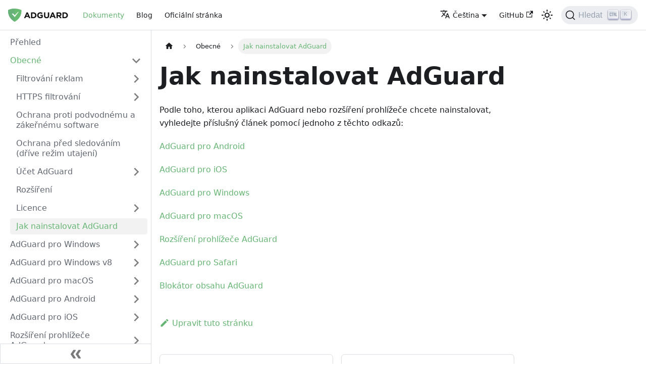

--- FILE ---
content_type: text/html; charset=utf-8
request_url: https://adguard.com/kb/cs/general/how-to-install/
body_size: 6953
content:
<!doctype html>
<html lang="cs" dir="ltr" class="docs-wrapper docs-doc-page docs-version-current plugin-docs plugin-id-default docs-doc-id-general/how-to-install">
<head>
<meta charset="UTF-8">
<meta name="generator" content="Docusaurus v2.2.0">
<title data-rh="true">Jak nainstalovat AdGuard | AdGuard Knowledge Base</title><meta data-rh="true" name="viewport" content="width=device-width,initial-scale=1"><meta data-rh="true" name="twitter:card" content="summary_large_image"><meta data-rh="true" property="og:url" content="https://adguard.com/kb/cs/general/how-to-install/"><meta data-rh="true" name="docusaurus_locale" content="cs"><meta data-rh="true" name="docsearch:language" content="cs"><meta data-rh="true" name="docusaurus_version" content="current"><meta data-rh="true" name="docusaurus_tag" content="docs-default-current"><meta data-rh="true" name="docsearch:version" content="current"><meta data-rh="true" name="docsearch:docusaurus_tag" content="docs-default-current"><meta data-rh="true" property="og:title" content="Jak nainstalovat AdGuard | AdGuard Knowledge Base"><meta data-rh="true" name="description" content="Podle toho, kterou aplikaci AdGuard nebo rozšíření prohlížeče chcete nainstalovat, vyhledejte příslušný článek pomocí jednoho z těchto odkazů:"><meta data-rh="true" property="og:description" content="Podle toho, kterou aplikaci AdGuard nebo rozšíření prohlížeče chcete nainstalovat, vyhledejte příslušný článek pomocí jednoho z těchto odkazů:"><link data-rh="true" rel="icon" href="/kb/cs/img/favicon.ico"><link data-rh="true" rel="canonical" href="https://adguard.com/kb/cs/general/how-to-install/"><link data-rh="true" rel="alternate" href="https://adguard.com/kb/general/how-to-install/" hreflang="en"><link data-rh="true" rel="alternate" href="https://adguard.com/kb/ru/general/how-to-install/" hreflang="ru"><link data-rh="true" rel="alternate" href="https://adguard.com/kb/de/general/how-to-install/" hreflang="de"><link data-rh="true" rel="alternate" href="https://adguard.com/kb/cs/general/how-to-install/" hreflang="cs"><link data-rh="true" rel="alternate" href="https://adguard.com/kb/fr/general/how-to-install/" hreflang="fr"><link data-rh="true" rel="alternate" href="https://adguard.com/kb/es/general/how-to-install/" hreflang="es"><link data-rh="true" rel="alternate" href="https://adguard.com/kb/it/general/how-to-install/" hreflang="it"><link data-rh="true" rel="alternate" href="https://adguard.com/kb/pt-BR/general/how-to-install/" hreflang="pt-BR"><link data-rh="true" rel="alternate" href="https://adguard.com/kb/ja/general/how-to-install/" hreflang="ja"><link data-rh="true" rel="alternate" href="https://adguard.com/kb/ko/general/how-to-install/" hreflang="ko"><link data-rh="true" rel="alternate" href="https://adguard.com/kb/zh-CN/general/how-to-install/" hreflang="zh-CN"><link data-rh="true" rel="alternate" href="https://adguard.com/kb/zh-TW/general/how-to-install/" hreflang="zh-TW"><link data-rh="true" rel="alternate" href="https://adguard.com/kb/general/how-to-install/" hreflang="x-default"><link rel="search" type="application/opensearchdescription+xml" title="AdGuard Knowledge Base" href="/kb/cs/opensearch.xml"><link rel="stylesheet" href="/kb/cs/assets/css/styles.3504b902.css">
<link rel="preload" href="/kb/cs/assets/js/runtime~main.c26e552b.js" as="script">
<link rel="preload" href="/kb/cs/assets/js/main.0c29432a.js" as="script">
</head>
<body class="navigation-with-keyboard">
<script>!function(){function e(e){document.documentElement.setAttribute("data-theme",e)}var t=function(){var e=null;try{e=localStorage.getItem("theme")}catch(e){}return e}();null!==t?e(t):window.matchMedia("(prefers-color-scheme: dark)").matches?e("dark"):(window.matchMedia("(prefers-color-scheme: light)").matches,e("light"))}()</script><div id="__docusaurus">
<div role="region" aria-label="Přejít k hlavnímu obsahu"><a class="skipToContent_A9P1" href="#docusaurus_skipToContent_fallback">Přejít k hlavnímu obsahu</a></div><nav class="navbar navbar--fixed-top navbarHideable_of04"><div class="navbar__inner"><div class="navbar__items"><button aria-label="Přepnout navigační panel" aria-expanded="false" class="navbar__toggle clean-btn" type="button"><svg width="30" height="30" viewBox="0 0 30 30" aria-hidden="true"><path stroke="currentColor" stroke-linecap="round" stroke-miterlimit="10" stroke-width="2" d="M4 7h22M4 15h22M4 23h22"></path></svg></button><a class="navbar__brand" href="/kb/cs/"><div class="navbar__logo"><img src="/kb/cs/img/logo.svg" alt="AdGuard" class="themedImage_so_i themedImage--light_yUdL"><img src="/kb/cs/img/logo_dark.svg" alt="AdGuard" class="themedImage_so_i themedImage--dark_ACJn"></div><b class="navbar__title text--truncate"></b></a><a aria-current="page" class="navbar__item navbar__link navbar__link--active" href="/kb/cs/">Dokumenty</a><a href="https://adguard.com/blog/index.html" target="_blank" rel="noopener" class="navbar__item navbar__link">Blog</a><a href="https://adguard.com" target="_blank" rel="noopener" class="navbar__item navbar__link">Oficiální stránka</a></div><div class="navbar__items navbar__items--right"><div class="navbar__item dropdown dropdown--hoverable dropdown--right"><a href="#" aria-haspopup="true" aria-expanded="false" role="button" class="navbar__link"><svg viewBox="0 0 24 24" width="20" height="20" aria-hidden="true" class="iconLanguage_nQq7"><path fill="currentColor" d="M12.87 15.07l-2.54-2.51.03-.03c1.74-1.94 2.98-4.17 3.71-6.53H17V4h-7V2H8v2H1v1.99h11.17C11.5 7.92 10.44 9.75 9 11.35 8.07 10.32 7.3 9.19 6.69 8h-2c.73 1.63 1.73 3.17 2.98 4.56l-5.09 5.02L4 19l5-5 3.11 3.11.76-2.04zM18.5 10h-2L12 22h2l1.12-3h4.75L21 22h2l-4.5-12zm-2.62 7l1.62-4.33L19.12 17h-3.24z"></path></svg>Čeština</a><ul class="dropdown__menu"><li><a href="/kb/general/how-to-install/" target="_self" rel="noopener" class="dropdown__link" lang="en">English</a></li><li><a href="/kb/ru/general/how-to-install/" target="_self" rel="noopener" class="dropdown__link" lang="ru">Русский</a></li><li><a href="/kb/de/general/how-to-install/" target="_self" rel="noopener" class="dropdown__link" lang="de">Deutsch</a></li><li><a href="/kb/cs/general/how-to-install/" target="_self" rel="noopener" class="dropdown__link dropdown__link--active" lang="cs">Čeština</a></li><li><a href="/kb/fr/general/how-to-install/" target="_self" rel="noopener" class="dropdown__link" lang="fr">Français</a></li><li><a href="/kb/es/general/how-to-install/" target="_self" rel="noopener" class="dropdown__link" lang="es">Español</a></li><li><a href="/kb/it/general/how-to-install/" target="_self" rel="noopener" class="dropdown__link" lang="it">Italiano</a></li><li><a href="/kb/pt-BR/general/how-to-install/" target="_self" rel="noopener" class="dropdown__link" lang="pt-BR">Português (Brasil)</a></li><li><a href="/kb/ja/general/how-to-install/" target="_self" rel="noopener" class="dropdown__link" lang="ja">日本語</a></li><li><a href="/kb/ko/general/how-to-install/" target="_self" rel="noopener" class="dropdown__link" lang="ko">한국어</a></li><li><a href="/kb/zh-CN/general/how-to-install/" target="_self" rel="noopener" class="dropdown__link" lang="zh-CN">中文（中国）</a></li><li><a href="/kb/zh-TW/general/how-to-install/" target="_self" rel="noopener" class="dropdown__link" lang="zh-TW">中文（台灣）</a></li><li><a class="dropdown__link" href="/kb/cs/miscellaneous/contribute/translate/program/">Help Us Translate</a></li></ul></div><a href="https://github.com/AdguardTeam/KnowledgeBase" target="_blank" rel="noopener" class="navbar__item navbar__link">GitHub<svg width="13.5" height="13.5" aria-hidden="true" viewBox="0 0 24 24" class="iconExternalLink_zOJB"><path fill="currentColor" d="M21 13v10h-21v-19h12v2h-10v15h17v-8h2zm3-12h-10.988l4.035 4-6.977 7.07 2.828 2.828 6.977-7.07 4.125 4.172v-11z"></path></svg></a><div class="toggle_aEiW colorModeToggle_lBZa"><button class="clean-btn toggleButton_NXbs toggleButtonDisabled_JkrP" type="button" disabled="" title="Přepínání mezi tmavým a světlým motivem (aktuálně světelný motiv)" aria-label="Přepínání mezi tmavým a světlým motivem (aktuálně světelný motiv)" aria-live="polite"><svg viewBox="0 0 24 24" width="24" height="24" class="lightToggleIcon_IXWC"><path fill="currentColor" d="M12,9c1.65,0,3,1.35,3,3s-1.35,3-3,3s-3-1.35-3-3S10.35,9,12,9 M12,7c-2.76,0-5,2.24-5,5s2.24,5,5,5s5-2.24,5-5 S14.76,7,12,7L12,7z M2,13l2,0c0.55,0,1-0.45,1-1s-0.45-1-1-1l-2,0c-0.55,0-1,0.45-1,1S1.45,13,2,13z M20,13l2,0c0.55,0,1-0.45,1-1 s-0.45-1-1-1l-2,0c-0.55,0-1,0.45-1,1S19.45,13,20,13z M11,2v2c0,0.55,0.45,1,1,1s1-0.45,1-1V2c0-0.55-0.45-1-1-1S11,1.45,11,2z M11,20v2c0,0.55,0.45,1,1,1s1-0.45,1-1v-2c0-0.55-0.45-1-1-1C11.45,19,11,19.45,11,20z M5.99,4.58c-0.39-0.39-1.03-0.39-1.41,0 c-0.39,0.39-0.39,1.03,0,1.41l1.06,1.06c0.39,0.39,1.03,0.39,1.41,0s0.39-1.03,0-1.41L5.99,4.58z M18.36,16.95 c-0.39-0.39-1.03-0.39-1.41,0c-0.39,0.39-0.39,1.03,0,1.41l1.06,1.06c0.39,0.39,1.03,0.39,1.41,0c0.39-0.39,0.39-1.03,0-1.41 L18.36,16.95z M19.42,5.99c0.39-0.39,0.39-1.03,0-1.41c-0.39-0.39-1.03-0.39-1.41,0l-1.06,1.06c-0.39,0.39-0.39,1.03,0,1.41 s1.03,0.39,1.41,0L19.42,5.99z M7.05,18.36c0.39-0.39,0.39-1.03,0-1.41c-0.39-0.39-1.03-0.39-1.41,0l-1.06,1.06 c-0.39,0.39-0.39,1.03,0,1.41s1.03,0.39,1.41,0L7.05,18.36z"></path></svg><svg viewBox="0 0 24 24" width="24" height="24" class="darkToggleIcon_eWIh"><path fill="currentColor" d="M9.37,5.51C9.19,6.15,9.1,6.82,9.1,7.5c0,4.08,3.32,7.4,7.4,7.4c0.68,0,1.35-0.09,1.99-0.27C17.45,17.19,14.93,19,12,19 c-3.86,0-7-3.14-7-7C5,9.07,6.81,6.55,9.37,5.51z M12,3c-4.97,0-9,4.03-9,9s4.03,9,9,9s9-4.03,9-9c0-0.46-0.04-0.92-0.1-1.36 c-0.98,1.37-2.58,2.26-4.4,2.26c-2.98,0-5.4-2.42-5.4-5.4c0-1.81,0.89-3.42,2.26-4.4C12.92,3.04,12.46,3,12,3L12,3z"></path></svg></button></div><div class="searchBox_s1Ba"><button type="button" class="DocSearch DocSearch-Button" aria-label="Hledat"><span class="DocSearch-Button-Container"><svg width="20" height="20" class="DocSearch-Search-Icon" viewBox="0 0 20 20"><path d="M14.386 14.386l4.0877 4.0877-4.0877-4.0877c-2.9418 2.9419-7.7115 2.9419-10.6533 0-2.9419-2.9418-2.9419-7.7115 0-10.6533 2.9418-2.9419 7.7115-2.9419 10.6533 0 2.9419 2.9418 2.9419 7.7115 0 10.6533z" stroke="currentColor" fill="none" fill-rule="evenodd" stroke-linecap="round" stroke-linejoin="round"></path></svg><span class="DocSearch-Button-Placeholder">Hledat</span></span><span class="DocSearch-Button-Keys"></span></button></div></div></div><div role="presentation" class="navbar-sidebar__backdrop"></div></nav><div id="docusaurus_skipToContent_fallback" class="main-wrapper mainWrapper_WaZ0 docsWrapper__VTb"><button aria-label="Přejít zpět na začátek" class="clean-btn theme-back-to-top-button backToTopButton_GpGV" type="button"></button><div class="docPage_n3IM"><aside class="theme-doc-sidebar-container docSidebarContainer_ixMc"><div class="sidebar_f2mU sidebarWithHideableNavbar_eN8s"><a tabindex="-1" class="sidebarLogo_ZM60" href="/kb/cs/"><img src="/kb/cs/img/logo.svg" alt="AdGuard" class="themedImage_so_i themedImage--light_yUdL"><img src="/kb/cs/img/logo_dark.svg" alt="AdGuard" class="themedImage_so_i themedImage--dark_ACJn"><b></b></a><nav class="menu thin-scrollbar menu_kpY2"><ul class="theme-doc-sidebar-menu menu__list"><li class="theme-doc-sidebar-item-link theme-doc-sidebar-item-link-level-1 menu__list-item"><a class="menu__link" href="/kb/cs/">Přehled</a></li><li class="theme-doc-sidebar-item-category theme-doc-sidebar-item-category-level-1 menu__list-item"><div class="menu__list-item-collapsible"><a class="menu__link menu__link--sublist menu__link--sublist-caret menu__link--active" aria-expanded="true" href="/kb/cs/general/ad-filtering/how-ad-blocking-works/">Obecné</a></div><ul style="display:block;overflow:visible;height:auto" class="menu__list"><li class="theme-doc-sidebar-item-category theme-doc-sidebar-item-category-level-2 menu__list-item menu__list-item--collapsed"><div class="menu__list-item-collapsible"><a class="menu__link menu__link--sublist menu__link--sublist-caret" aria-expanded="false" tabindex="0" href="/kb/cs/general/ad-filtering/how-ad-blocking-works/">Filtrování reklam</a></div></li><li class="theme-doc-sidebar-item-category theme-doc-sidebar-item-category-level-2 menu__list-item menu__list-item--collapsed"><div class="menu__list-item-collapsible"><a class="menu__link menu__link--sublist menu__link--sublist-caret" aria-expanded="false" tabindex="0" href="/kb/cs/general/https-filtering/what-is-https-filtering/">HTTPS filtrování</a></div></li><li class="theme-doc-sidebar-item-link theme-doc-sidebar-item-link-level-2 menu__list-item"><a class="menu__link" tabindex="0" href="/kb/cs/general/browsing-security/">Ochrana proti podvodnému a zákeřnému software</a></li><li class="theme-doc-sidebar-item-link theme-doc-sidebar-item-link-level-2 menu__list-item"><a class="menu__link" tabindex="0" href="/kb/cs/general/stealth-mode/">Ochrana před sledováním (dříve režim utajení)</a></li><li class="theme-doc-sidebar-item-category theme-doc-sidebar-item-category-level-2 menu__list-item menu__list-item--collapsed"><div class="menu__list-item-collapsible"><a class="menu__link menu__link--sublist menu__link--sublist-caret" aria-expanded="false" tabindex="0" href="/kb/cs/general/account/register/">Účet AdGuard</a></div></li><li class="theme-doc-sidebar-item-link theme-doc-sidebar-item-link-level-2 menu__list-item"><a class="menu__link" tabindex="0" href="/kb/cs/general/extensions/">Rozšíření</a></li><li class="theme-doc-sidebar-item-category theme-doc-sidebar-item-category-level-2 menu__list-item menu__list-item--collapsed"><div class="menu__list-item-collapsible"><a class="menu__link menu__link--sublist menu__link--sublist-caret" aria-expanded="false" tabindex="0" href="/kb/cs/general/license/what-is/">Licence</a></div></li><li class="theme-doc-sidebar-item-link theme-doc-sidebar-item-link-level-2 menu__list-item"><a class="menu__link menu__link--active" aria-current="page" tabindex="0" href="/kb/cs/general/how-to-install/">Jak nainstalovat AdGuard</a></li></ul></li><li class="theme-doc-sidebar-item-category theme-doc-sidebar-item-category-level-1 menu__list-item menu__list-item--collapsed"><div class="menu__list-item-collapsible"><a class="menu__link menu__link--sublist" aria-expanded="false" href="/kb/cs/adguard-for-windows/">AdGuard pro Windows</a><button aria-label="Přepnutí sbalovacího postranního panelu kategorie &#x27;AdGuard pro Windows&#x27;" type="button" class="clean-btn menu__caret"></button></div></li><li class="theme-doc-sidebar-item-category theme-doc-sidebar-item-category-level-1 menu__list-item menu__list-item--collapsed"><div class="menu__list-item-collapsible"><a class="menu__link menu__link--sublist" aria-expanded="false" href="/kb/cs/adguard-for-windows-8/">AdGuard pro Windows v8</a><button aria-label="Přepnutí sbalovacího postranního panelu kategorie &#x27;AdGuard pro Windows v8&#x27;" type="button" class="clean-btn menu__caret"></button></div></li><li class="theme-doc-sidebar-item-category theme-doc-sidebar-item-category-level-1 menu__list-item menu__list-item--collapsed"><div class="menu__list-item-collapsible"><a class="menu__link menu__link--sublist" aria-expanded="false" href="/kb/cs/adguard-for-mac/">AdGuard pro macOS</a><button aria-label="Přepnutí sbalovacího postranního panelu kategorie &#x27;AdGuard pro macOS&#x27;" type="button" class="clean-btn menu__caret"></button></div></li><li class="theme-doc-sidebar-item-category theme-doc-sidebar-item-category-level-1 menu__list-item menu__list-item--collapsed"><div class="menu__list-item-collapsible"><a class="menu__link menu__link--sublist" aria-expanded="false" href="/kb/cs/adguard-for-android/">AdGuard pro Android</a><button aria-label="Přepnutí sbalovacího postranního panelu kategorie &#x27;AdGuard pro Android&#x27;" type="button" class="clean-btn menu__caret"></button></div></li><li class="theme-doc-sidebar-item-category theme-doc-sidebar-item-category-level-1 menu__list-item menu__list-item--collapsed"><div class="menu__list-item-collapsible"><a class="menu__link menu__link--sublist" aria-expanded="false" href="/kb/cs/adguard-for-ios/">AdGuard pro iOS</a><button aria-label="Přepnutí sbalovacího postranního panelu kategorie &#x27;AdGuard pro iOS&#x27;" type="button" class="clean-btn menu__caret"></button></div></li><li class="theme-doc-sidebar-item-category theme-doc-sidebar-item-category-level-1 menu__list-item menu__list-item--collapsed"><div class="menu__list-item-collapsible"><a class="menu__link menu__link--sublist" aria-expanded="false" href="/kb/cs/adguard-browser-extension/">Rozšíření prohlížeče AdGuard</a><button aria-label="Přepnutí sbalovacího postranního panelu kategorie &#x27;Rozšíření prohlížeče AdGuard&#x27;" type="button" class="clean-btn menu__caret"></button></div></li><li class="theme-doc-sidebar-item-category theme-doc-sidebar-item-category-level-1 menu__list-item menu__list-item--collapsed"><div class="menu__list-item-collapsible"><a class="menu__link menu__link--sublist" aria-expanded="false" href="/kb/cs/adguard-for-safari/">AdGuard pro Safari</a><button aria-label="Přepnutí sbalovacího postranního panelu kategorie &#x27;AdGuard pro Safari&#x27;" type="button" class="clean-btn menu__caret"></button></div></li><li class="theme-doc-sidebar-item-category theme-doc-sidebar-item-category-level-1 menu__list-item menu__list-item--collapsed"><div class="menu__list-item-collapsible"><a class="menu__link menu__link--sublist" aria-expanded="false" href="/kb/cs/adguard-mini-for-mac/">AdGuard Mini for Mac</a><button aria-label="Přepnutí sbalovacího postranního panelu kategorie &#x27;AdGuard Mini for Mac&#x27;" type="button" class="clean-btn menu__caret"></button></div></li><li class="theme-doc-sidebar-item-category theme-doc-sidebar-item-category-level-1 menu__list-item menu__list-item--collapsed"><div class="menu__list-item-collapsible"><a class="menu__link menu__link--sublist" aria-expanded="false" href="/kb/cs/adguard-content-blocker/">Blokátor obsahu AdGuard</a><button aria-label="Přepnutí sbalovacího postranního panelu kategorie &#x27;Blokátor obsahu AdGuard&#x27;" type="button" class="clean-btn menu__caret"></button></div></li><li class="theme-doc-sidebar-item-category theme-doc-sidebar-item-category-level-1 menu__list-item menu__list-item--collapsed"><div class="menu__list-item-collapsible"><a class="menu__link menu__link--sublist" aria-expanded="false" href="/kb/cs/adguard-for-linux/">AdGuard pro Linux</a><button aria-label="Přepnutí sbalovacího postranního panelu kategorie &#x27;AdGuard pro Linux&#x27;" type="button" class="clean-btn menu__caret"></button></div></li><li class="theme-doc-sidebar-item-category theme-doc-sidebar-item-category-level-1 menu__list-item menu__list-item--collapsed"><div class="menu__list-item-collapsible"><a class="menu__link menu__link--sublist menu__link--sublist-caret" aria-expanded="false" href="/kb/cs/miscellaneous/contribute/beta-testing/">Různé</a></div></li><li class="theme-doc-sidebar-item-category theme-doc-sidebar-item-category-level-1 menu__list-item menu__list-item--collapsed"><div class="menu__list-item-collapsible"><a class="menu__link menu__link--sublist menu__link--sublist-caret" aria-expanded="false" href="/kb/cs/guides/collect-har-file/">Průvodci</a></div></li></ul></nav><button type="button" title="Sbalit postranní panel" aria-label="Sbalit postranní panel" class="button button--secondary button--outline collapseSidebarButton_e0HF"><svg width="20" height="20" aria-hidden="true" class="collapseSidebarButtonIcon_AkGC"><g fill="#7a7a7a"><path d="M9.992 10.023c0 .2-.062.399-.172.547l-4.996 7.492a.982.982 0 01-.828.454H1c-.55 0-1-.453-1-1 0-.2.059-.403.168-.551l4.629-6.942L.168 3.078A.939.939 0 010 2.528c0-.548.45-.997 1-.997h2.996c.352 0 .649.18.828.45L9.82 9.472c.11.148.172.347.172.55zm0 0"></path><path d="M19.98 10.023c0 .2-.058.399-.168.547l-4.996 7.492a.987.987 0 01-.828.454h-3c-.547 0-.996-.453-.996-1 0-.2.059-.403.168-.551l4.625-6.942-4.625-6.945a.939.939 0 01-.168-.55 1 1 0 01.996-.997h3c.348 0 .649.18.828.45l4.996 7.492c.11.148.168.347.168.55zm0 0"></path></g></svg></button></div></aside><main class="docMainContainer_TXpz"><div class="container padding-top--md padding-bottom--lg"><div class="row"><div class="col docItemCol_rLBk"><div class="docItemContainer_vNFg"><article><nav class="theme-doc-breadcrumbs breadcrumbsContainer_BvSj" aria-label="Drobky"><ul class="breadcrumbs" itemscope="" itemtype="https://schema.org/BreadcrumbList"><li class="breadcrumbs__item"><a aria-label="Domovská stránka" class="breadcrumbs__link" href="/kb/cs/"><svg viewBox="0 0 24 24" class="breadcrumbHomeIcon_gCI9"><path d="M10 19v-5h4v5c0 .55.45 1 1 1h3c.55 0 1-.45 1-1v-7h1.7c.46 0 .68-.57.33-.87L12.67 3.6c-.38-.34-.96-.34-1.34 0l-8.36 7.53c-.34.3-.13.87.33.87H5v7c0 .55.45 1 1 1h3c.55 0 1-.45 1-1z" fill="currentColor"></path></svg></a></li><li class="breadcrumbs__item"><span class="breadcrumbs__link">Obecné</span><meta itemprop="position" content="1"></li><li itemscope="" itemprop="itemListElement" itemtype="https://schema.org/ListItem" class="breadcrumbs__item breadcrumbs__item--active"><span class="breadcrumbs__link" itemprop="name">Jak nainstalovat AdGuard</span><meta itemprop="position" content="2"></li></ul></nav><div class="theme-doc-markdown markdown"><header><h1>Jak nainstalovat AdGuard</h1></header><p>Podle toho, kterou aplikaci AdGuard nebo rozšíření prohlížeče chcete nainstalovat, vyhledejte příslušný článek pomocí jednoho z těchto odkazů:</p><p><a href="/kb/cs/adguard-for-android/installation/">AdGuard pro Android</a></p><p><a href="/kb/cs/adguard-for-ios/installation/">AdGuard pro iOS</a></p><p><a href="/kb/cs/adguard-for-windows/installation/">AdGuard pro Windows</a></p><p><a href="/kb/cs/adguard-for-mac/installation/">AdGuard pro macOS</a></p><p><a href="/kb/cs/adguard-browser-extension/installation/">Rozšíření prohlížeče AdGuard</a></p><p><a href="/kb/cs/adguard-for-safari/installation/">AdGuard pro Safari</a></p><p><a href="/kb/cs/adguard-content-blocker/installation/">Blokátor obsahu AdGuard</a></p></div><footer class="theme-doc-footer docusaurus-mt-lg"><div class="theme-doc-footer-edit-meta-row row"><div class="col"><a href="https://github.com/AdguardTeam/KnowledgeBase/edit/master/docs/general/how-to-install.md" target="_blank" rel="noreferrer noopener" class="theme-edit-this-page"><svg fill="currentColor" height="20" width="20" viewBox="0 0 40 40" class="iconEdit_PaOn" aria-hidden="true"><g><path d="m34.5 11.7l-3 3.1-6.3-6.3 3.1-3q0.5-0.5 1.2-0.5t1.1 0.5l3.9 3.9q0.5 0.4 0.5 1.1t-0.5 1.2z m-29.5 17.1l18.4-18.5 6.3 6.3-18.4 18.4h-6.3v-6.2z"></path></g></svg>Upravit tuto stránku</a></div><div class="col lastUpdated_Ocql"></div></div></footer></article><nav class="pagination-nav docusaurus-mt-lg" aria-label="Navigace na stránkách dokumentů"><a class="pagination-nav__link pagination-nav__link--prev" href="/kb/cs/general/license/legacy/"><div class="pagination-nav__sublabel">Předchozí</div><div class="pagination-nav__label">FAQ ke starším licencím</div></a><a class="pagination-nav__link pagination-nav__link--next" href="/kb/cs/adguard-for-windows/"><div class="pagination-nav__sublabel">Další</div><div class="pagination-nav__label">AdGuard pro Windows</div></a></nav></div></div></div></div></main></div></div><footer class="footer"><div class="container container-fluid"><div class="row footer__links"><div class="col footer__col"><div class="footer__title">AdGuard</div><ul class="footer__items clean-list"><li class="footer__item"><a href="https://adguard.com" target="_blank" rel="noopener" class="footer__link-item">Oficiální stránka<svg width="13.5" height="13.5" aria-hidden="true" viewBox="0 0 24 24" class="iconExternalLink_zOJB"><path fill="currentColor" d="M21 13v10h-21v-19h12v2h-10v15h17v-8h2zm3-12h-10.988l4.035 4-6.977 7.07 2.828 2.828 6.977-7.07 4.125 4.172v-11z"></path></svg></a></li><li class="footer__item"><a href="https://adguard.com/contacts.html" target="_blank" rel="noopener" class="footer__link-item">Informace<svg width="13.5" height="13.5" aria-hidden="true" viewBox="0 0 24 24" class="iconExternalLink_zOJB"><path fill="currentColor" d="M21 13v10h-21v-19h12v2h-10v15h17v-8h2zm3-12h-10.988l4.035 4-6.977 7.07 2.828 2.828 6.977-7.07 4.125 4.172v-11z"></path></svg></a></li><li class="footer__item"><a href="https://adguard.com/blog/index.html" target="_blank" rel="noopener" class="footer__link-item">Blog<svg width="13.5" height="13.5" aria-hidden="true" viewBox="0 0 24 24" class="iconExternalLink_zOJB"><path fill="currentColor" d="M21 13v10h-21v-19h12v2h-10v15h17v-8h2zm3-12h-10.988l4.035 4-6.977 7.07 2.828 2.828 6.977-7.07 4.125 4.172v-11z"></path></svg></a></li><li class="footer__item"><a href="https://adguard.com/discuss.html" target="_blank" rel="noopener" class="footer__link-item">Diskutovat<svg width="13.5" height="13.5" aria-hidden="true" viewBox="0 0 24 24" class="iconExternalLink_zOJB"><path fill="currentColor" d="M21 13v10h-21v-19h12v2h-10v15h17v-8h2zm3-12h-10.988l4.035 4-6.977 7.07 2.828 2.828 6.977-7.07 4.125 4.172v-11z"></path></svg></a></li><li class="footer__item"><a href="https://adguard.com/support-adguard.html" target="_blank" rel="noopener" class="footer__link-item">Podpořit AdGuard<svg width="13.5" height="13.5" aria-hidden="true" viewBox="0 0 24 24" class="iconExternalLink_zOJB"><path fill="currentColor" d="M21 13v10h-21v-19h12v2h-10v15h17v-8h2zm3-12h-10.988l4.035 4-6.977 7.07 2.828 2.828 6.977-7.07 4.125 4.172v-11z"></path></svg></a></li></ul></div><div class="col footer__col"><div class="footer__title">Produkty</div><ul class="footer__items clean-list"><li class="footer__item"><a href="https://adguard.com/adguard-windows/overview.html" target="_blank" rel="noopener" class="footer__link-item">Pro Windows<svg width="13.5" height="13.5" aria-hidden="true" viewBox="0 0 24 24" class="iconExternalLink_zOJB"><path fill="currentColor" d="M21 13v10h-21v-19h12v2h-10v15h17v-8h2zm3-12h-10.988l4.035 4-6.977 7.07 2.828 2.828 6.977-7.07 4.125 4.172v-11z"></path></svg></a></li><li class="footer__item"><a href="https://adguard.com/adguard-mac/overview.html" target="_blank" rel="noopener" class="footer__link-item">Pro macOS<svg width="13.5" height="13.5" aria-hidden="true" viewBox="0 0 24 24" class="iconExternalLink_zOJB"><path fill="currentColor" d="M21 13v10h-21v-19h12v2h-10v15h17v-8h2zm3-12h-10.988l4.035 4-6.977 7.07 2.828 2.828 6.977-7.07 4.125 4.172v-11z"></path></svg></a></li><li class="footer__item"><a href="https://adguard.com/adguard-android/overview.html" target="_blank" rel="noopener" class="footer__link-item">Pro Android<svg width="13.5" height="13.5" aria-hidden="true" viewBox="0 0 24 24" class="iconExternalLink_zOJB"><path fill="currentColor" d="M21 13v10h-21v-19h12v2h-10v15h17v-8h2zm3-12h-10.988l4.035 4-6.977 7.07 2.828 2.828 6.977-7.07 4.125 4.172v-11z"></path></svg></a></li><li class="footer__item"><a href="https://adguard.com/adguard-android-tv/overview.html" target="_blank" rel="noopener" class="footer__link-item">Pro Android TV<svg width="13.5" height="13.5" aria-hidden="true" viewBox="0 0 24 24" class="iconExternalLink_zOJB"><path fill="currentColor" d="M21 13v10h-21v-19h12v2h-10v15h17v-8h2zm3-12h-10.988l4.035 4-6.977 7.07 2.828 2.828 6.977-7.07 4.125 4.172v-11z"></path></svg></a></li><li class="footer__item"><a href="https://adguard.com/adguard-ios/overview.html" target="_blank" rel="noopener" class="footer__link-item">Pro iOS<svg width="13.5" height="13.5" aria-hidden="true" viewBox="0 0 24 24" class="iconExternalLink_zOJB"><path fill="currentColor" d="M21 13v10h-21v-19h12v2h-10v15h17v-8h2zm3-12h-10.988l4.035 4-6.977 7.07 2.828 2.828 6.977-7.07 4.125 4.172v-11z"></path></svg></a></li><li class="footer__item"><a href="https://adguard.com/adguard-browser-extension/overview.html" target="_blank" rel="noopener" class="footer__link-item">Pro prohlížeče<svg width="13.5" height="13.5" aria-hidden="true" viewBox="0 0 24 24" class="iconExternalLink_zOJB"><path fill="currentColor" d="M21 13v10h-21v-19h12v2h-10v15h17v-8h2zm3-12h-10.988l4.035 4-6.977 7.07 2.828 2.828 6.977-7.07 4.125 4.172v-11z"></path></svg></a></li><li class="footer__item"><a href="https://adguard.com/versions.html" target="_blank" rel="noopener" class="footer__link-item">Historie verzí<svg width="13.5" height="13.5" aria-hidden="true" viewBox="0 0 24 24" class="iconExternalLink_zOJB"><path fill="currentColor" d="M21 13v10h-21v-19h12v2h-10v15h17v-8h2zm3-12h-10.988l4.035 4-6.977 7.07 2.828 2.828 6.977-7.07 4.125 4.172v-11z"></path></svg></a></li></ul></div><div class="col footer__col"><div class="footer__title">Podpora</div><ul class="footer__items clean-list"><li class="footer__item"><a href="https://adguard.com/support.html" target="_blank" rel="noopener" class="footer__link-item">Centrum podpory<svg width="13.5" height="13.5" aria-hidden="true" viewBox="0 0 24 24" class="iconExternalLink_zOJB"><path fill="currentColor" d="M21 13v10h-21v-19h12v2h-10v15h17v-8h2zm3-12h-10.988l4.035 4-6.977 7.07 2.828 2.828 6.977-7.07 4.125 4.172v-11z"></path></svg></a></li><li class="footer__item"><a class="footer__link-item" href="/kb/cs/general/ad-filtering/create-own-filters/">Jak vytvořit váš vlastní filtr reklam</a></li><li class="footer__item"><a class="footer__link-item" href="/kb/cs/general/ad-filtering/adguard-filters/">Filtry reklam AdGuard</a></li><li class="footer__item"><a href="https://adguard.com/removal.html" target="_blank" rel="noopener" class="footer__link-item">Pokyny pro odstranění<svg width="13.5" height="13.5" aria-hidden="true" viewBox="0 0 24 24" class="iconExternalLink_zOJB"><path fill="currentColor" d="M21 13v10h-21v-19h12v2h-10v15h17v-8h2zm3-12h-10.988l4.035 4-6.977 7.07 2.828 2.828 6.977-7.07 4.125 4.172v-11z"></path></svg></a></li><li class="footer__item"><a class="footer__link-item" href="/kb/cs/general/extensions/">Uživatelské skripty</a></li><li class="footer__item"><a href="https://adguard.com/support/faq.html" target="_blank" rel="noopener" class="footer__link-item">FAQ<svg width="13.5" height="13.5" aria-hidden="true" viewBox="0 0 24 24" class="iconExternalLink_zOJB"><path fill="currentColor" d="M21 13v10h-21v-19h12v2h-10v15h17v-8h2zm3-12h-10.988l4.035 4-6.977 7.07 2.828 2.828 6.977-7.07 4.125 4.172v-11z"></path></svg></a></li><li class="footer__item"><a href="https://status.adguard.com/" target="_blank" rel="noopener" class="footer__link-item">Status AdGuardu<svg width="13.5" height="13.5" aria-hidden="true" viewBox="0 0 24 24" class="iconExternalLink_zOJB"><path fill="currentColor" d="M21 13v10h-21v-19h12v2h-10v15h17v-8h2zm3-12h-10.988l4.035 4-6.977 7.07 2.828 2.828 6.977-7.07 4.125 4.172v-11z"></path></svg></a></li><li class="footer__item"><a href="https://adguard.com/test.html" target="_blank" rel="noopener" class="footer__link-item">Diagnostika AdGuardu<svg width="13.5" height="13.5" aria-hidden="true" viewBox="0 0 24 24" class="iconExternalLink_zOJB"><path fill="currentColor" d="M21 13v10h-21v-19h12v2h-10v15h17v-8h2zm3-12h-10.988l4.035 4-6.977 7.07 2.828 2.828 6.977-7.07 4.125 4.172v-11z"></path></svg></a></li></ul></div><div class="col footer__col"><div class="footer__title">Licence</div><ul class="footer__items clean-list"><li class="footer__item"><a href="https://adguard.com/license.html" target="_blank" rel="noopener" class="footer__link-item">Zakoupit licenci<svg width="13.5" height="13.5" aria-hidden="true" viewBox="0 0 24 24" class="iconExternalLink_zOJB"><path fill="currentColor" d="M21 13v10h-21v-19h12v2h-10v15h17v-8h2zm3-12h-10.988l4.035 4-6.977 7.07 2.828 2.828 6.977-7.07 4.125 4.172v-11z"></path></svg></a></li><li class="footer__item"><a class="footer__link-item" href="/kb/cs/general/license/what-is/">Obnovit licenci</a></li><li class="footer__item"><a href="https://adguard.com/terms-of-sale.html" target="_blank" rel="noopener" class="footer__link-item">Podmínky prodeje<svg width="13.5" height="13.5" aria-hidden="true" viewBox="0 0 24 24" class="iconExternalLink_zOJB"><path fill="currentColor" d="M21 13v10h-21v-19h12v2h-10v15h17v-8h2zm3-12h-10.988l4.035 4-6.977 7.07 2.828 2.828 6.977-7.07 4.125 4.172v-11z"></path></svg></a></li><li class="footer__item"><a href="https://adguard.com/get-adguard-for-free.html" target="_blank" rel="noopener" class="footer__link-item">Získejte licenci zdarma<svg width="13.5" height="13.5" aria-hidden="true" viewBox="0 0 24 24" class="iconExternalLink_zOJB"><path fill="currentColor" d="M21 13v10h-21v-19h12v2h-10v15h17v-8h2zm3-12h-10.988l4.035 4-6.977 7.07 2.828 2.828 6.977-7.07 4.125 4.172v-11z"></path></svg></a></li><li class="footer__item"><a href="https://adguard.com/partners.html" target="_blank" rel="noopener" class="footer__link-item">Distribuce<svg width="13.5" height="13.5" aria-hidden="true" viewBox="0 0 24 24" class="iconExternalLink_zOJB"><path fill="currentColor" d="M21 13v10h-21v-19h12v2h-10v15h17v-8h2zm3-12h-10.988l4.035 4-6.977 7.07 2.828 2.828 6.977-7.07 4.125 4.172v-11z"></path></svg></a></li></ul></div></div><div class="footer__bottom text--center"><div class="margin-bottom--sm"><img src="/kb/cs/img/logo_dark.svg" alt="AdGuard" class="themedImage_so_i themedImage--light_yUdL footer__logo"><img src="/kb/cs/img/logo_dark.svg" alt="AdGuard" class="themedImage_so_i themedImage--dark_ACJn footer__logo"></div><div class="footer__copyright">© 2009–2026 Adguard Software Ltd.</div></div></div></footer></div>
<script src="/kb/cs/assets/js/runtime~main.c26e552b.js"></script>
<script src="/kb/cs/assets/js/main.0c29432a.js"></script>
</body>
</html>

--- FILE ---
content_type: text/javascript; charset=utf-8
request_url: https://adguard.com/kb/cs/assets/js/92fa503b.8aff9e2c.js
body_size: 1626
content:
"use strict";(self.webpackChunkadguard_knowledge_base=self.webpackChunkadguard_knowledge_base||[]).push([[5673],{8860:(e,r,t)=>{t.d(r,{xA:()=>p,yg:()=>y});var n=t(7953);function o(e,r,t){return r in e?Object.defineProperty(e,r,{value:t,enumerable:!0,configurable:!0,writable:!0}):e[r]=t,e}function a(e,r){var t=Object.keys(e);if(Object.getOwnPropertySymbols){var n=Object.getOwnPropertySymbols(e);r&&(n=n.filter((function(r){return Object.getOwnPropertyDescriptor(e,r).enumerable}))),t.push.apply(t,n)}return t}function l(e){for(var r=1;r<arguments.length;r++){var t=null!=arguments[r]?arguments[r]:{};r%2?a(Object(t),!0).forEach((function(r){o(e,r,t[r])})):Object.getOwnPropertyDescriptors?Object.defineProperties(e,Object.getOwnPropertyDescriptors(t)):a(Object(t)).forEach((function(r){Object.defineProperty(e,r,Object.getOwnPropertyDescriptor(t,r))}))}return e}function i(e,r){if(null==e)return{};var t,n,o=function(e,r){if(null==e)return{};var t,n,o={},a=Object.keys(e);for(n=0;n<a.length;n++)t=a[n],r.indexOf(t)>=0||(o[t]=e[t]);return o}(e,r);if(Object.getOwnPropertySymbols){var a=Object.getOwnPropertySymbols(e);for(n=0;n<a.length;n++)t=a[n],r.indexOf(t)>=0||Object.prototype.propertyIsEnumerable.call(e,t)&&(o[t]=e[t])}return o}var c=n.createContext({}),u=function(e){var r=n.useContext(c),t=r;return e&&(t="function"==typeof e?e(r):l(l({},r),e)),t},p=function(e){var r=u(e.components);return n.createElement(c.Provider,{value:r},e.children)},s="mdxType",d={inlineCode:"code",wrapper:function(e){var r=e.children;return n.createElement(n.Fragment,{},r)}},f=n.forwardRef((function(e,r){var t=e.components,o=e.mdxType,a=e.originalType,c=e.parentName,p=i(e,["components","mdxType","originalType","parentName"]),s=u(t),f=o,y=s["".concat(c,".").concat(f)]||s[f]||d[f]||a;return t?n.createElement(y,l(l({ref:r},p),{},{components:t})):n.createElement(y,l({ref:r},p))}));function y(e,r){var t=arguments,o=r&&r.mdxType;if("string"==typeof e||o){var a=t.length,l=new Array(a);l[0]=f;var i={};for(var c in r)hasOwnProperty.call(r,c)&&(i[c]=r[c]);i.originalType=e,i[s]="string"==typeof e?e:o,l[1]=i;for(var u=2;u<a;u++)l[u]=t[u];return n.createElement.apply(null,l)}return n.createElement.apply(null,t)}f.displayName="MDXCreateElement"},4838:(e,r,t)=>{t.r(r),t.d(r,{assets:()=>p,contentTitle:()=>c,default:()=>y,frontMatter:()=>i,metadata:()=>u,toc:()=>s});t(7953);var n=t(8860);function o(e,r,t){return r in e?Object.defineProperty(e,r,{value:t,enumerable:!0,configurable:!0,writable:!0}):e[r]=t,e}function a(e,r){return r=null!=r?r:{},Object.getOwnPropertyDescriptors?Object.defineProperties(e,Object.getOwnPropertyDescriptors(r)):function(e,r){var t=Object.keys(e);if(Object.getOwnPropertySymbols){var n=Object.getOwnPropertySymbols(e);r&&(n=n.filter((function(r){return Object.getOwnPropertyDescriptor(e,r).enumerable}))),t.push.apply(t,n)}return t}(Object(r)).forEach((function(t){Object.defineProperty(e,t,Object.getOwnPropertyDescriptor(r,t))})),e}function l(e,r){if(null==e)return{};var t,n,o=function(e,r){if(null==e)return{};var t,n,o={},a=Object.keys(e);for(n=0;n<a.length;n++)t=a[n],r.indexOf(t)>=0||(o[t]=e[t]);return o}(e,r);if(Object.getOwnPropertySymbols){var a=Object.getOwnPropertySymbols(e);for(n=0;n<a.length;n++)t=a[n],r.indexOf(t)>=0||Object.prototype.propertyIsEnumerable.call(e,t)&&(o[t]=e[t])}return o}const i={title:"Jak nainstalovat AdGuard",sidebar_position:9},c=void 0,u={unversionedId:"general/how-to-install",id:"general/how-to-install",title:"Jak nainstalovat AdGuard",description:"Podle toho, kterou aplikaci AdGuard nebo roz\u0161\xed\u0159en\xed prohl\xed\u017ee\u010de chcete nainstalovat, vyhledejte p\u0159\xedslu\u0161n\xfd \u010dl\xe1nek pomoc\xed jednoho z t\u011bchto odkaz\u016f:",source:"@site/i18n/cs/docusaurus-plugin-content-docs/current/general/how-to-install.md",sourceDirName:"general",slug:"/general/how-to-install",permalink:"/kb/cs/general/how-to-install",draft:!1,editUrl:"https://github.com/AdguardTeam/KnowledgeBase/edit/master/docs/general/how-to-install.md",tags:[],version:"current",sidebarPosition:9,frontMatter:{title:"Jak nainstalovat AdGuard",sidebar_position:9},sidebar:"tutorialSidebar",previous:{title:"FAQ ke star\u0161\xedm licenc\xedm",permalink:"/kb/cs/general/license/legacy"},next:{title:"AdGuard pro Windows",permalink:"/kb/cs/adguard-for-windows/"}},p={},s=[],d={toc:s},f="wrapper";function y(e){var{components:r}=e,t=l(e,["components"]);return(0,n.yg)(f,a(function(e){for(var r=1;r<arguments.length;r++){var t=null!=arguments[r]?arguments[r]:{},n=Object.keys(t);"function"==typeof Object.getOwnPropertySymbols&&(n=n.concat(Object.getOwnPropertySymbols(t).filter((function(e){return Object.getOwnPropertyDescriptor(t,e).enumerable})))),n.forEach((function(r){o(e,r,t[r])}))}return e}({},d,t),{components:r,mdxType:"MDXLayout"}),(0,n.yg)("p",null,"Podle toho, kterou aplikaci AdGuard nebo roz\u0161\xed\u0159en\xed prohl\xed\u017ee\u010de chcete nainstalovat, vyhledejte p\u0159\xedslu\u0161n\xfd \u010dl\xe1nek pomoc\xed jednoho z t\u011bchto odkaz\u016f:"),(0,n.yg)("p",null,(0,n.yg)("a",{parentName:"p",href:"/adguard-for-android/installation"},"AdGuard pro Android")),(0,n.yg)("p",null,(0,n.yg)("a",{parentName:"p",href:"/adguard-for-ios/installation"},"AdGuard pro iOS")),(0,n.yg)("p",null,(0,n.yg)("a",{parentName:"p",href:"/adguard-for-windows/installation"},"AdGuard pro Windows")),(0,n.yg)("p",null,(0,n.yg)("a",{parentName:"p",href:"/adguard-for-mac/installation"},"AdGuard pro macOS")),(0,n.yg)("p",null,(0,n.yg)("a",{parentName:"p",href:"/adguard-browser-extension/installation"},"Roz\u0161\xed\u0159en\xed prohl\xed\u017ee\u010de AdGuard")),(0,n.yg)("p",null,(0,n.yg)("a",{parentName:"p",href:"/adguard-for-safari/installation"},"AdGuard pro Safari")),(0,n.yg)("p",null,(0,n.yg)("a",{parentName:"p",href:"/adguard-content-blocker/installation"},"Blok\xe1tor obsahu AdGuard")))}y.isMDXComponent=!0}}]);

--- FILE ---
content_type: text/javascript; charset=utf-8
request_url: https://adguard.com/kb/cs/assets/js/main.0c29432a.js
body_size: 166278
content:
/*! For license information please see main.0c29432a.js.LICENSE.txt */
(self.webpackChunkadguard_knowledge_base=self.webpackChunkadguard_knowledge_base||[]).push([[8792],{2047:(e,t,n)=>{var r={"./":6532};function a(e){var t=o(e);return n(t)}function o(e){if(!n.o(r,e)){var t=new Error("Cannot find module '"+e+"'");throw t.code="MODULE_NOT_FOUND",t}return r[e]}a.keys=function(){return Object.keys(r)},a.resolve=o,e.exports=a,a.id=2047},8835:(e,t,n)=>{"use strict";function r(e){var t,n,a="";if("string"==typeof e||"number"==typeof e)a+=e;else if("object"==typeof e)if(Array.isArray(e))for(t=0;t<e.length;t++)e[t]&&(n=r(e[t]))&&(a&&(a+=" "),a+=n);else for(t in e)e[t]&&(a&&(a+=" "),a+=t);return a}n.d(t,{A:()=>a});const a=function(){for(var e,t,n=0,a="";n<arguments.length;)(e=arguments[n++])&&(t=r(e))&&(a&&(a+=" "),a+=t);return a}},3332:(e,t,n)=>{"use strict";n.d(t,{zR:()=>w,TM:()=>_,yJ:()=>p,sC:()=>T,AO:()=>f});var r=n(9451);function a(e){return"/"===e.charAt(0)}function o(e,t){for(var n=t,r=n+1,a=e.length;r<a;n+=1,r+=1)e[n]=e[r];e.pop()}const i=function(e,t){void 0===t&&(t="");var n,r=e&&e.split("/")||[],i=t&&t.split("/")||[],s=e&&a(e),l=t&&a(t),c=s||l;if(e&&a(e)?i=r:r.length&&(i.pop(),i=i.concat(r)),!i.length)return"/";if(i.length){var u=i[i.length-1];n="."===u||".."===u||""===u}else n=!1;for(var d=0,f=i.length;f>=0;f--){var p=i[f];"."===p?o(i,f):".."===p?(o(i,f),d++):d&&(o(i,f),d--)}if(!c)for(;d--;d)i.unshift("..");!c||""===i[0]||i[0]&&a(i[0])||i.unshift("");var b=i.join("/");return n&&"/"!==b.substr(-1)&&(b+="/"),b};var s=n(5385);function l(e){return"/"===e.charAt(0)?e:"/"+e}function c(e){return"/"===e.charAt(0)?e.substr(1):e}function u(e,t){return function(e,t){return 0===e.toLowerCase().indexOf(t.toLowerCase())&&-1!=="/?#".indexOf(e.charAt(t.length))}(e,t)?e.substr(t.length):e}function d(e){return"/"===e.charAt(e.length-1)?e.slice(0,-1):e}function f(e){var t=e.pathname,n=e.search,r=e.hash,a=t||"/";return n&&"?"!==n&&(a+="?"===n.charAt(0)?n:"?"+n),r&&"#"!==r&&(a+="#"===r.charAt(0)?r:"#"+r),a}function p(e,t,n,a){var o;"string"==typeof e?(o=function(e){var t=e||"/",n="",r="",a=t.indexOf("#");-1!==a&&(r=t.substr(a),t=t.substr(0,a));var o=t.indexOf("?");return-1!==o&&(n=t.substr(o),t=t.substr(0,o)),{pathname:t,search:"?"===n?"":n,hash:"#"===r?"":r}}(e),o.state=t):(void 0===(o=(0,r.A)({},e)).pathname&&(o.pathname=""),o.search?"?"!==o.search.charAt(0)&&(o.search="?"+o.search):o.search="",o.hash?"#"!==o.hash.charAt(0)&&(o.hash="#"+o.hash):o.hash="",void 0!==t&&void 0===o.state&&(o.state=t));try{o.pathname=decodeURI(o.pathname)}catch(s){throw s instanceof URIError?new URIError('Pathname "'+o.pathname+'" could not be decoded. This is likely caused by an invalid percent-encoding.'):s}return n&&(o.key=n),a?o.pathname?"/"!==o.pathname.charAt(0)&&(o.pathname=i(o.pathname,a.pathname)):o.pathname=a.pathname:o.pathname||(o.pathname="/"),o}function b(){var e=null;var t=[];return{setPrompt:function(t){return e=t,function(){e===t&&(e=null)}},confirmTransitionTo:function(t,n,r,a){if(null!=e){var o="function"==typeof e?e(t,n):e;"string"==typeof o?"function"==typeof r?r(o,a):a(!0):a(!1!==o)}else a(!0)},appendListener:function(e){var n=!0;function r(){n&&e.apply(void 0,arguments)}return t.push(r),function(){n=!1,t=t.filter((function(e){return e!==r}))}},notifyListeners:function(){for(var e=arguments.length,n=new Array(e),r=0;r<e;r++)n[r]=arguments[r];t.forEach((function(e){return e.apply(void 0,n)}))}}}var g=!("undefined"==typeof window||!window.document||!window.document.createElement);function m(e,t){t(window.confirm(e))}var h="popstate",v="hashchange";function y(){try{return window.history.state||{}}catch(e){return{}}}function w(e){void 0===e&&(e={}),g||(0,s.A)(!1);var t,n=window.history,a=(-1===(t=window.navigator.userAgent).indexOf("Android 2.")&&-1===t.indexOf("Android 4.0")||-1===t.indexOf("Mobile Safari")||-1!==t.indexOf("Chrome")||-1!==t.indexOf("Windows Phone"))&&window.history&&"pushState"in window.history,o=!(-1===window.navigator.userAgent.indexOf("Trident")),i=e,c=i.forceRefresh,w=void 0!==c&&c,k=i.getUserConfirmation,S=void 0===k?m:k,x=i.keyLength,E=void 0===x?6:x,O=e.basename?d(l(e.basename)):"";function _(e){var t=e||{},n=t.key,r=t.state,a=window.location,o=a.pathname+a.search+a.hash;return O&&(o=u(o,O)),p(o,r,n)}function P(){return Math.random().toString(36).substr(2,E)}var T=b();function C(e){(0,r.A)(U,e),U.length=n.length,T.notifyListeners(U.location,U.action)}function A(e){(function(e){return void 0===e.state&&-1===navigator.userAgent.indexOf("CriOS")})(e)||R(_(e.state))}function j(){R(_(y()))}var L=!1;function R(e){if(L)L=!1,C();else{T.confirmTransitionTo(e,"POP",S,(function(t){t?C({action:"POP",location:e}):function(e){var t=U.location,n=N.indexOf(t.key);-1===n&&(n=0);var r=N.indexOf(e.key);-1===r&&(r=0);var a=n-r;a&&(L=!0,M(a))}(e)}))}}var D=_(y()),N=[D.key];function I(e){return O+f(e)}function M(e){n.go(e)}var B=0;function F(e){1===(B+=e)&&1===e?(window.addEventListener(h,A),o&&window.addEventListener(v,j)):0===B&&(window.removeEventListener(h,A),o&&window.removeEventListener(v,j))}var z=!1;var U={length:n.length,action:"POP",location:D,createHref:I,push:function(e,t){var r="PUSH",o=p(e,t,P(),U.location);T.confirmTransitionTo(o,r,S,(function(e){if(e){var t=I(o),i=o.key,s=o.state;if(a)if(n.pushState({key:i,state:s},null,t),w)window.location.href=t;else{var l=N.indexOf(U.location.key),c=N.slice(0,l+1);c.push(o.key),N=c,C({action:r,location:o})}else window.location.href=t}}))},replace:function(e,t){var r="REPLACE",o=p(e,t,P(),U.location);T.confirmTransitionTo(o,r,S,(function(e){if(e){var t=I(o),i=o.key,s=o.state;if(a)if(n.replaceState({key:i,state:s},null,t),w)window.location.replace(t);else{var l=N.indexOf(U.location.key);-1!==l&&(N[l]=o.key),C({action:r,location:o})}else window.location.replace(t)}}))},go:M,goBack:function(){M(-1)},goForward:function(){M(1)},block:function(e){void 0===e&&(e=!1);var t=T.setPrompt(e);return z||(F(1),z=!0),function(){return z&&(z=!1,F(-1)),t()}},listen:function(e){var t=T.appendListener(e);return F(1),function(){F(-1),t()}}};return U}var k="hashchange",S={hashbang:{encodePath:function(e){return"!"===e.charAt(0)?e:"!/"+c(e)},decodePath:function(e){return"!"===e.charAt(0)?e.substr(1):e}},noslash:{encodePath:c,decodePath:l},slash:{encodePath:l,decodePath:l}};function x(e){var t=e.indexOf("#");return-1===t?e:e.slice(0,t)}function E(){var e=window.location.href,t=e.indexOf("#");return-1===t?"":e.substring(t+1)}function O(e){window.location.replace(x(window.location.href)+"#"+e)}function _(e){void 0===e&&(e={}),g||(0,s.A)(!1);var t=window.history,n=(window.navigator.userAgent.indexOf("Firefox"),e),a=n.getUserConfirmation,o=void 0===a?m:a,i=n.hashType,c=void 0===i?"slash":i,h=e.basename?d(l(e.basename)):"",v=S[c],y=v.encodePath,w=v.decodePath;function _(){var e=w(E());return h&&(e=u(e,h)),p(e)}var P=b();function T(e){(0,r.A)(z,e),z.length=t.length,P.notifyListeners(z.location,z.action)}var C=!1,A=null;function j(){var e,t,n=E(),r=y(n);if(n!==r)O(r);else{var a=_(),i=z.location;if(!C&&(t=a,(e=i).pathname===t.pathname&&e.search===t.search&&e.hash===t.hash))return;if(A===f(a))return;A=null,function(e){if(C)C=!1,T();else{var t="POP";P.confirmTransitionTo(e,t,o,(function(n){n?T({action:t,location:e}):function(e){var t=z.location,n=N.lastIndexOf(f(t));-1===n&&(n=0);var r=N.lastIndexOf(f(e));-1===r&&(r=0);var a=n-r;a&&(C=!0,I(a))}(e)}))}}(a)}}var L=E(),R=y(L);L!==R&&O(R);var D=_(),N=[f(D)];function I(e){t.go(e)}var M=0;function B(e){1===(M+=e)&&1===e?window.addEventListener(k,j):0===M&&window.removeEventListener(k,j)}var F=!1;var z={length:t.length,action:"POP",location:D,createHref:function(e){var t=document.querySelector("base"),n="";return t&&t.getAttribute("href")&&(n=x(window.location.href)),n+"#"+y(h+f(e))},push:function(e,t){var n="PUSH",r=p(e,void 0,void 0,z.location);P.confirmTransitionTo(r,n,o,(function(e){if(e){var t=f(r),a=y(h+t);if(E()!==a){A=t,function(e){window.location.hash=e}(a);var o=N.lastIndexOf(f(z.location)),i=N.slice(0,o+1);i.push(t),N=i,T({action:n,location:r})}else T()}}))},replace:function(e,t){var n="REPLACE",r=p(e,void 0,void 0,z.location);P.confirmTransitionTo(r,n,o,(function(e){if(e){var t=f(r),a=y(h+t);E()!==a&&(A=t,O(a));var o=N.indexOf(f(z.location));-1!==o&&(N[o]=t),T({action:n,location:r})}}))},go:I,goBack:function(){I(-1)},goForward:function(){I(1)},block:function(e){void 0===e&&(e=!1);var t=P.setPrompt(e);return F||(B(1),F=!0),function(){return F&&(F=!1,B(-1)),t()}},listen:function(e){var t=P.appendListener(e);return B(1),function(){B(-1),t()}}};return z}function P(e,t,n){return Math.min(Math.max(e,t),n)}function T(e){void 0===e&&(e={});var t=e,n=t.getUserConfirmation,a=t.initialEntries,o=void 0===a?["/"]:a,i=t.initialIndex,s=void 0===i?0:i,l=t.keyLength,c=void 0===l?6:l,u=b();function d(e){(0,r.A)(w,e),w.length=w.entries.length,u.notifyListeners(w.location,w.action)}function g(){return Math.random().toString(36).substr(2,c)}var m=P(s,0,o.length-1),h=o.map((function(e){return p(e,void 0,"string"==typeof e?g():e.key||g())})),v=f;function y(e){var t=P(w.index+e,0,w.entries.length-1),r=w.entries[t];u.confirmTransitionTo(r,"POP",n,(function(e){e?d({action:"POP",location:r,index:t}):d()}))}var w={length:h.length,action:"POP",location:h[m],index:m,entries:h,createHref:v,push:function(e,t){var r="PUSH",a=p(e,t,g(),w.location);u.confirmTransitionTo(a,r,n,(function(e){if(e){var t=w.index+1,n=w.entries.slice(0);n.length>t?n.splice(t,n.length-t,a):n.push(a),d({action:r,location:a,index:t,entries:n})}}))},replace:function(e,t){var r="REPLACE",a=p(e,t,g(),w.location);u.confirmTransitionTo(a,r,n,(function(e){e&&(w.entries[w.index]=a,d({action:r,location:a}))}))},go:y,goBack:function(){y(-1)},goForward:function(){y(1)},canGo:function(e){var t=w.index+e;return t>=0&&t<w.entries.length},block:function(e){return void 0===e&&(e=!1),u.setPrompt(e)},listen:function(e){return u.appendListener(e)}};return w}},1035:(e,t,n)=>{"use strict";var r=n(5959),a={childContextTypes:!0,contextType:!0,contextTypes:!0,defaultProps:!0,displayName:!0,getDefaultProps:!0,getDerivedStateFromError:!0,getDerivedStateFromProps:!0,mixins:!0,propTypes:!0,type:!0},o={name:!0,length:!0,prototype:!0,caller:!0,callee:!0,arguments:!0,arity:!0},i={$$typeof:!0,compare:!0,defaultProps:!0,displayName:!0,propTypes:!0,type:!0},s={};function l(e){return r.isMemo(e)?i:s[e.$$typeof]||a}s[r.ForwardRef]={$$typeof:!0,render:!0,defaultProps:!0,displayName:!0,propTypes:!0},s[r.Memo]=i;var c=Object.defineProperty,u=Object.getOwnPropertyNames,d=Object.getOwnPropertySymbols,f=Object.getOwnPropertyDescriptor,p=Object.getPrototypeOf,b=Object.prototype;e.exports=function e(t,n,r){if("string"!=typeof n){if(b){var a=p(n);a&&a!==b&&e(t,a,r)}var i=u(n);d&&(i=i.concat(d(n)));for(var s=l(t),g=l(n),m=0;m<i.length;++m){var h=i[m];if(!(o[h]||r&&r[h]||g&&g[h]||s&&s[h])){var v=f(n,h);try{c(t,h,v)}catch(y){}}}}return t}},9597:e=>{"use strict";e.exports=function(e,t,n,r,a,o,i,s){if(!e){var l;if(void 0===t)l=new Error("Minified exception occurred; use the non-minified dev environment for the full error message and additional helpful warnings.");else{var c=[n,r,a,o,i,s],u=0;(l=new Error(t.replace(/%s/g,(function(){return c[u++]})))).name="Invariant Violation"}throw l.framesToPop=1,l}}},5526:e=>{e.exports=Array.isArray||function(e){return"[object Array]"==Object.prototype.toString.call(e)}},6790:(e,t,n)=>{"use strict";n.r(t)},3981:(e,t,n)=>{"use strict";n.r(t)},8744:function(e,t,n){var r,a;r=function(){var e,t,n={version:"0.2.0"},r=n.settings={minimum:.08,easing:"ease",positionUsing:"",speed:200,trickle:!0,trickleRate:.02,trickleSpeed:800,showSpinner:!0,barSelector:'[role="bar"]',spinnerSelector:'[role="spinner"]',parent:"body",template:'<div class="bar" role="bar"><div class="peg"></div></div><div class="spinner" role="spinner"><div class="spinner-icon"></div></div>'};function a(e,t,n){return e<t?t:e>n?n:e}function o(e){return 100*(-1+e)}function i(e,t,n){var a;return(a="translate3d"===r.positionUsing?{transform:"translate3d("+o(e)+"%,0,0)"}:"translate"===r.positionUsing?{transform:"translate("+o(e)+"%,0)"}:{"margin-left":o(e)+"%"}).transition="all "+t+"ms "+n,a}n.configure=function(e){var t,n;for(t in e)void 0!==(n=e[t])&&e.hasOwnProperty(t)&&(r[t]=n);return this},n.status=null,n.set=function(e){var t=n.isStarted();e=a(e,r.minimum,1),n.status=1===e?null:e;var o=n.render(!t),c=o.querySelector(r.barSelector),u=r.speed,d=r.easing;return o.offsetWidth,s((function(t){""===r.positionUsing&&(r.positionUsing=n.getPositioningCSS()),l(c,i(e,u,d)),1===e?(l(o,{transition:"none",opacity:1}),o.offsetWidth,setTimeout((function(){l(o,{transition:"all "+u+"ms linear",opacity:0}),setTimeout((function(){n.remove(),t()}),u)}),u)):setTimeout(t,u)})),this},n.isStarted=function(){return"number"==typeof n.status},n.start=function(){n.status||n.set(0);var e=function(){setTimeout((function(){n.status&&(n.trickle(),e())}),r.trickleSpeed)};return r.trickle&&e(),this},n.done=function(e){return e||n.status?n.inc(.3+.5*Math.random()).set(1):this},n.inc=function(e){var t=n.status;return t?("number"!=typeof e&&(e=(1-t)*a(Math.random()*t,.1,.95)),t=a(t+e,0,.994),n.set(t)):n.start()},n.trickle=function(){return n.inc(Math.random()*r.trickleRate)},e=0,t=0,n.promise=function(r){return r&&"resolved"!==r.state()?(0===t&&n.start(),e++,t++,r.always((function(){0==--t?(e=0,n.done()):n.set((e-t)/e)})),this):this},n.render=function(e){if(n.isRendered())return document.getElementById("nprogress");u(document.documentElement,"nprogress-busy");var t=document.createElement("div");t.id="nprogress",t.innerHTML=r.template;var a,i=t.querySelector(r.barSelector),s=e?"-100":o(n.status||0),c=document.querySelector(r.parent);return l(i,{transition:"all 0 linear",transform:"translate3d("+s+"%,0,0)"}),r.showSpinner||(a=t.querySelector(r.spinnerSelector))&&p(a),c!=document.body&&u(c,"nprogress-custom-parent"),c.appendChild(t),t},n.remove=function(){d(document.documentElement,"nprogress-busy"),d(document.querySelector(r.parent),"nprogress-custom-parent");var e=document.getElementById("nprogress");e&&p(e)},n.isRendered=function(){return!!document.getElementById("nprogress")},n.getPositioningCSS=function(){var e=document.body.style,t="WebkitTransform"in e?"Webkit":"MozTransform"in e?"Moz":"msTransform"in e?"ms":"OTransform"in e?"O":"";return t+"Perspective"in e?"translate3d":t+"Transform"in e?"translate":"margin"};var s=function(){var e=[];function t(){var n=e.shift();n&&n(t)}return function(n){e.push(n),1==e.length&&t()}}(),l=function(){var e=["Webkit","O","Moz","ms"],t={};function n(e){return e.replace(/^-ms-/,"ms-").replace(/-([\da-z])/gi,(function(e,t){return t.toUpperCase()}))}function r(t){var n=document.body.style;if(t in n)return t;for(var r,a=e.length,o=t.charAt(0).toUpperCase()+t.slice(1);a--;)if((r=e[a]+o)in n)return r;return t}function a(e){return e=n(e),t[e]||(t[e]=r(e))}function o(e,t,n){t=a(t),e.style[t]=n}return function(e,t){var n,r,a=arguments;if(2==a.length)for(n in t)void 0!==(r=t[n])&&t.hasOwnProperty(n)&&o(e,n,r);else o(e,a[1],a[2])}}();function c(e,t){return("string"==typeof e?e:f(e)).indexOf(" "+t+" ")>=0}function u(e,t){var n=f(e),r=n+t;c(n,t)||(e.className=r.substring(1))}function d(e,t){var n,r=f(e);c(e,t)&&(n=r.replace(" "+t+" "," "),e.className=n.substring(1,n.length-1))}function f(e){return(" "+(e.className||"")+" ").replace(/\s+/gi," ")}function p(e){e&&e.parentNode&&e.parentNode.removeChild(e)}return n},void 0===(a="function"==typeof r?r.call(t,n,t,e):r)||(e.exports=a)},4059:e=>{"use strict";var t=Object.getOwnPropertySymbols,n=Object.prototype.hasOwnProperty,r=Object.prototype.propertyIsEnumerable;e.exports=function(){try{if(!Object.assign)return!1;var e=new String("abc");if(e[5]="de","5"===Object.getOwnPropertyNames(e)[0])return!1;for(var t={},n=0;n<10;n++)t["_"+String.fromCharCode(n)]=n;if("0123456789"!==Object.getOwnPropertyNames(t).map((function(e){return t[e]})).join(""))return!1;var r={};return"abcdefghijklmnopqrst".split("").forEach((function(e){r[e]=e})),"abcdefghijklmnopqrst"===Object.keys(Object.assign({},r)).join("")}catch(a){return!1}}()?Object.assign:function(e,a){for(var o,i,s=function(e){if(null==e)throw new TypeError("Object.assign cannot be called with null or undefined");return Object(e)}(e),l=1;l<arguments.length;l++){for(var c in o=Object(arguments[l]))n.call(o,c)&&(s[c]=o[c]);if(t){i=t(o);for(var u=0;u<i.length;u++)r.call(o,i[u])&&(s[i[u]]=o[i[u]])}}return s}},6150:(e,t,n)=>{var r=n(5526);e.exports=p,e.exports.parse=o,e.exports.compile=function(e,t){return s(o(e,t),t)},e.exports.tokensToFunction=s,e.exports.tokensToRegExp=f;var a=new RegExp(["(\\\\.)","([\\/.])?(?:(?:\\:(\\w+)(?:\\(((?:\\\\.|[^\\\\()])+)\\))?|\\(((?:\\\\.|[^\\\\()])+)\\))([+*?])?|(\\*))"].join("|"),"g");function o(e,t){for(var n,r=[],o=0,i=0,s="",u=t&&t.delimiter||"/";null!=(n=a.exec(e));){var d=n[0],f=n[1],p=n.index;if(s+=e.slice(i,p),i=p+d.length,f)s+=f[1];else{var b=e[i],g=n[2],m=n[3],h=n[4],v=n[5],y=n[6],w=n[7];s&&(r.push(s),s="");var k=null!=g&&null!=b&&b!==g,S="+"===y||"*"===y,x="?"===y||"*"===y,E=n[2]||u,O=h||v;r.push({name:m||o++,prefix:g||"",delimiter:E,optional:x,repeat:S,partial:k,asterisk:!!w,pattern:O?c(O):w?".*":"[^"+l(E)+"]+?"})}}return i<e.length&&(s+=e.substr(i)),s&&r.push(s),r}function i(e){return encodeURI(e).replace(/[\/?#]/g,(function(e){return"%"+e.charCodeAt(0).toString(16).toUpperCase()}))}function s(e,t){for(var n=new Array(e.length),a=0;a<e.length;a++)"object"==typeof e[a]&&(n[a]=new RegExp("^(?:"+e[a].pattern+")$",d(t)));return function(t,a){for(var o="",s=t||{},l=(a||{}).pretty?i:encodeURIComponent,c=0;c<e.length;c++){var u=e[c];if("string"!=typeof u){var d,f=s[u.name];if(null==f){if(u.optional){u.partial&&(o+=u.prefix);continue}throw new TypeError('Expected "'+u.name+'" to be defined')}if(r(f)){if(!u.repeat)throw new TypeError('Expected "'+u.name+'" to not repeat, but received `'+JSON.stringify(f)+"`");if(0===f.length){if(u.optional)continue;throw new TypeError('Expected "'+u.name+'" to not be empty')}for(var p=0;p<f.length;p++){if(d=l(f[p]),!n[c].test(d))throw new TypeError('Expected all "'+u.name+'" to match "'+u.pattern+'", but received `'+JSON.stringify(d)+"`");o+=(0===p?u.prefix:u.delimiter)+d}}else{if(d=u.asterisk?encodeURI(f).replace(/[?#]/g,(function(e){return"%"+e.charCodeAt(0).toString(16).toUpperCase()})):l(f),!n[c].test(d))throw new TypeError('Expected "'+u.name+'" to match "'+u.pattern+'", but received "'+d+'"');o+=u.prefix+d}}else o+=u}return o}}function l(e){return e.replace(/([.+*?=^!:${}()[\]|\/\\])/g,"\\$1")}function c(e){return e.replace(/([=!:$\/()])/g,"\\$1")}function u(e,t){return e.keys=t,e}function d(e){return e&&e.sensitive?"":"i"}function f(e,t,n){r(t)||(n=t||n,t=[]);for(var a=(n=n||{}).strict,o=!1!==n.end,i="",s=0;s<e.length;s++){var c=e[s];if("string"==typeof c)i+=l(c);else{var f=l(c.prefix),p="(?:"+c.pattern+")";t.push(c),c.repeat&&(p+="(?:"+f+p+")*"),i+=p=c.optional?c.partial?f+"("+p+")?":"(?:"+f+"("+p+"))?":f+"("+p+")"}}var b=l(n.delimiter||"/"),g=i.slice(-b.length)===b;return a||(i=(g?i.slice(0,-b.length):i)+"(?:"+b+"(?=$))?"),i+=o?"$":a&&g?"":"(?="+b+"|$)",u(new RegExp("^"+i,d(n)),t)}function p(e,t,n){return r(t)||(n=t||n,t=[]),n=n||{},e instanceof RegExp?function(e,t){var n=e.source.match(/\((?!\?)/g);if(n)for(var r=0;r<n.length;r++)t.push({name:r,prefix:null,delimiter:null,optional:!1,repeat:!1,partial:!1,asterisk:!1,pattern:null});return u(e,t)}(e,t):r(e)?function(e,t,n){for(var r=[],a=0;a<e.length;a++)r.push(p(e[a],t,n).source);return u(new RegExp("(?:"+r.join("|")+")",d(n)),t)}(e,t,n):function(e,t,n){return f(o(e,n),t,n)}(e,t,n)}},7942:(e,t,n)=>{"use strict";n.d(t,{A:()=>o});var r=function(){var e=/(?:^|\s)lang(?:uage)?-([\w-]+)(?=\s|$)/i,t=0,n={},r={util:{encode:function e(t){return t instanceof a?new a(t.type,e(t.content),t.alias):Array.isArray(t)?t.map(e):t.replace(/&/g,"&amp;").replace(/</g,"&lt;").replace(/\u00a0/g," ")},type:function(e){return Object.prototype.toString.call(e).slice(8,-1)},objId:function(e){return e.__id||Object.defineProperty(e,"__id",{value:++t}),e.__id},clone:function e(t,n){var a,o;switch(n=n||{},r.util.type(t)){case"Object":if(o=r.util.objId(t),n[o])return n[o];for(var i in a={},n[o]=a,t)t.hasOwnProperty(i)&&(a[i]=e(t[i],n));return a;case"Array":return o=r.util.objId(t),n[o]?n[o]:(a=[],n[o]=a,t.forEach((function(t,r){a[r]=e(t,n)})),a);default:return t}},getLanguage:function(t){for(;t;){var n=e.exec(t.className);if(n)return n[1].toLowerCase();t=t.parentElement}return"none"},setLanguage:function(t,n){t.className=t.className.replace(RegExp(e,"gi"),""),t.classList.add("language-"+n)},isActive:function(e,t,n){for(var r="no-"+t;e;){var a=e.classList;if(a.contains(t))return!0;if(a.contains(r))return!1;e=e.parentElement}return!!n}},languages:{plain:n,plaintext:n,text:n,txt:n,extend:function(e,t){var n=r.util.clone(r.languages[e]);for(var a in t)n[a]=t[a];return n},insertBefore:function(e,t,n,a){var o=(a=a||r.languages)[e],i={};for(var s in o)if(o.hasOwnProperty(s)){if(s==t)for(var l in n)n.hasOwnProperty(l)&&(i[l]=n[l]);n.hasOwnProperty(s)||(i[s]=o[s])}var c=a[e];return a[e]=i,r.languages.DFS(r.languages,(function(t,n){n===c&&t!=e&&(this[t]=i)})),i},DFS:function e(t,n,a,o){o=o||{};var i=r.util.objId;for(var s in t)if(t.hasOwnProperty(s)){n.call(t,s,t[s],a||s);var l=t[s],c=r.util.type(l);"Object"!==c||o[i(l)]?"Array"!==c||o[i(l)]||(o[i(l)]=!0,e(l,n,s,o)):(o[i(l)]=!0,e(l,n,null,o))}}},plugins:{},highlight:function(e,t,n){var o={code:e,grammar:t,language:n};return r.hooks.run("before-tokenize",o),o.tokens=r.tokenize(o.code,o.grammar),r.hooks.run("after-tokenize",o),a.stringify(r.util.encode(o.tokens),o.language)},tokenize:function(e,t){var n=t.rest;if(n){for(var r in n)t[r]=n[r];delete t.rest}var a=new s;return l(a,a.head,e),i(e,a,t,a.head,0),function(e){var t=[],n=e.head.next;for(;n!==e.tail;)t.push(n.value),n=n.next;return t}(a)},hooks:{all:{},add:function(e,t){var n=r.hooks.all;n[e]=n[e]||[],n[e].push(t)},run:function(e,t){var n=r.hooks.all[e];if(n&&n.length)for(var a,o=0;a=n[o++];)a(t)}},Token:a};function a(e,t,n,r){this.type=e,this.content=t,this.alias=n,this.length=0|(r||"").length}function o(e,t,n,r){e.lastIndex=t;var a=e.exec(n);if(a&&r&&a[1]){var o=a[1].length;a.index+=o,a[0]=a[0].slice(o)}return a}function i(e,t,n,s,u,d){for(var f in n)if(n.hasOwnProperty(f)&&n[f]){var p=n[f];p=Array.isArray(p)?p:[p];for(var b=0;b<p.length;++b){if(d&&d.cause==f+","+b)return;var g=p[b],m=g.inside,h=!!g.lookbehind,v=!!g.greedy,y=g.alias;if(v&&!g.pattern.global){var w=g.pattern.toString().match(/[imsuy]*$/)[0];g.pattern=RegExp(g.pattern.source,w+"g")}for(var k=g.pattern||g,S=s.next,x=u;S!==t.tail&&!(d&&x>=d.reach);x+=S.value.length,S=S.next){var E=S.value;if(t.length>e.length)return;if(!(E instanceof a)){var O,_=1;if(v){if(!(O=o(k,x,e,h))||O.index>=e.length)break;var P=O.index,T=O.index+O[0].length,C=x;for(C+=S.value.length;P>=C;)C+=(S=S.next).value.length;if(x=C-=S.value.length,S.value instanceof a)continue;for(var A=S;A!==t.tail&&(C<T||"string"==typeof A.value);A=A.next)_++,C+=A.value.length;_--,E=e.slice(x,C),O.index-=x}else if(!(O=o(k,0,E,h)))continue;P=O.index;var j=O[0],L=E.slice(0,P),R=E.slice(P+j.length),D=x+E.length;d&&D>d.reach&&(d.reach=D);var N=S.prev;if(L&&(N=l(t,N,L),x+=L.length),c(t,N,_),S=l(t,N,new a(f,m?r.tokenize(j,m):j,y,j)),R&&l(t,S,R),_>1){var I={cause:f+","+b,reach:D};i(e,t,n,S.prev,x,I),d&&I.reach>d.reach&&(d.reach=I.reach)}}}}}}function s(){var e={value:null,prev:null,next:null},t={value:null,prev:e,next:null};e.next=t,this.head=e,this.tail=t,this.length=0}function l(e,t,n){var r=t.next,a={value:n,prev:t,next:r};return t.next=a,r.prev=a,e.length++,a}function c(e,t,n){for(var r=t.next,a=0;a<n&&r!==e.tail;a++)r=r.next;t.next=r,r.prev=t,e.length-=a}return a.stringify=function e(t,n){if("string"==typeof t)return t;if(Array.isArray(t)){var a="";return t.forEach((function(t){a+=e(t,n)})),a}var o={type:t.type,content:e(t.content,n),tag:"span",classes:["token",t.type],attributes:{},language:n},i=t.alias;i&&(Array.isArray(i)?Array.prototype.push.apply(o.classes,i):o.classes.push(i)),r.hooks.run("wrap",o);var s="";for(var l in o.attributes)s+=" "+l+'="'+(o.attributes[l]||"").replace(/"/g,"&quot;")+'"';return"<"+o.tag+' class="'+o.classes.join(" ")+'"'+s+">"+o.content+"</"+o.tag+">"},r}(),a=r;r.default=r,a.languages.markup={comment:{pattern:/<!--(?:(?!<!--)[\s\S])*?-->/,greedy:!0},prolog:{pattern:/<\?[\s\S]+?\?>/,greedy:!0},doctype:{pattern:/<!DOCTYPE(?:[^>"'[\]]|"[^"]*"|'[^']*')+(?:\[(?:[^<"'\]]|"[^"]*"|'[^']*'|<(?!!--)|<!--(?:[^-]|-(?!->))*-->)*\]\s*)?>/i,greedy:!0,inside:{"internal-subset":{pattern:/(^[^\[]*\[)[\s\S]+(?=\]>$)/,lookbehind:!0,greedy:!0,inside:null},string:{pattern:/"[^"]*"|'[^']*'/,greedy:!0},punctuation:/^<!|>$|[[\]]/,"doctype-tag":/^DOCTYPE/i,name:/[^\s<>'"]+/}},cdata:{pattern:/<!\[CDATA\[[\s\S]*?\]\]>/i,greedy:!0},tag:{pattern:/<\/?(?!\d)[^\s>\/=$<%]+(?:\s(?:\s*[^\s>\/=]+(?:\s*=\s*(?:"[^"]*"|'[^']*'|[^\s'">=]+(?=[\s>]))|(?=[\s/>])))+)?\s*\/?>/,greedy:!0,inside:{tag:{pattern:/^<\/?[^\s>\/]+/,inside:{punctuation:/^<\/?/,namespace:/^[^\s>\/:]+:/}},"special-attr":[],"attr-value":{pattern:/=\s*(?:"[^"]*"|'[^']*'|[^\s'">=]+)/,inside:{punctuation:[{pattern:/^=/,alias:"attr-equals"},/"|'/]}},punctuation:/\/?>/,"attr-name":{pattern:/[^\s>\/]+/,inside:{namespace:/^[^\s>\/:]+:/}}}},entity:[{pattern:/&[\da-z]{1,8};/i,alias:"named-entity"},/&#x?[\da-f]{1,8};/i]},a.languages.markup.tag.inside["attr-value"].inside.entity=a.languages.markup.entity,a.languages.markup.doctype.inside["internal-subset"].inside=a.languages.markup,a.hooks.add("wrap",(function(e){"entity"===e.type&&(e.attributes.title=e.content.replace(/&amp;/,"&"))})),Object.defineProperty(a.languages.markup.tag,"addInlined",{value:function(e,t){var n={};n["language-"+t]={pattern:/(^<!\[CDATA\[)[\s\S]+?(?=\]\]>$)/i,lookbehind:!0,inside:a.languages[t]},n.cdata=/^<!\[CDATA\[|\]\]>$/i;var r={"included-cdata":{pattern:/<!\[CDATA\[[\s\S]*?\]\]>/i,inside:n}};r["language-"+t]={pattern:/[\s\S]+/,inside:a.languages[t]};var o={};o[e]={pattern:RegExp(/(<__[^>]*>)(?:<!\[CDATA\[(?:[^\]]|\](?!\]>))*\]\]>|(?!<!\[CDATA\[)[\s\S])*?(?=<\/__>)/.source.replace(/__/g,(function(){return e})),"i"),lookbehind:!0,greedy:!0,inside:r},a.languages.insertBefore("markup","cdata",o)}}),Object.defineProperty(a.languages.markup.tag,"addAttribute",{value:function(e,t){a.languages.markup.tag.inside["special-attr"].push({pattern:RegExp(/(^|["'\s])/.source+"(?:"+e+")"+/\s*=\s*(?:"[^"]*"|'[^']*'|[^\s'">=]+(?=[\s>]))/.source,"i"),lookbehind:!0,inside:{"attr-name":/^[^\s=]+/,"attr-value":{pattern:/=[\s\S]+/,inside:{value:{pattern:/(^=\s*(["']|(?!["'])))\S[\s\S]*(?=\2$)/,lookbehind:!0,alias:[t,"language-"+t],inside:a.languages[t]},punctuation:[{pattern:/^=/,alias:"attr-equals"},/"|'/]}}}})}}),a.languages.html=a.languages.markup,a.languages.mathml=a.languages.markup,a.languages.svg=a.languages.markup,a.languages.xml=a.languages.extend("markup",{}),a.languages.ssml=a.languages.xml,a.languages.atom=a.languages.xml,a.languages.rss=a.languages.xml,function(e){var t="\\b(?:BASH|BASHOPTS|BASH_ALIASES|BASH_ARGC|BASH_ARGV|BASH_CMDS|BASH_COMPLETION_COMPAT_DIR|BASH_LINENO|BASH_REMATCH|BASH_SOURCE|BASH_VERSINFO|BASH_VERSION|COLORTERM|COLUMNS|COMP_WORDBREAKS|DBUS_SESSION_BUS_ADDRESS|DEFAULTS_PATH|DESKTOP_SESSION|DIRSTACK|DISPLAY|EUID|GDMSESSION|GDM_LANG|GNOME_KEYRING_CONTROL|GNOME_KEYRING_PID|GPG_AGENT_INFO|GROUPS|HISTCONTROL|HISTFILE|HISTFILESIZE|HISTSIZE|HOME|HOSTNAME|HOSTTYPE|IFS|INSTANCE|JOB|LANG|LANGUAGE|LC_ADDRESS|LC_ALL|LC_IDENTIFICATION|LC_MEASUREMENT|LC_MONETARY|LC_NAME|LC_NUMERIC|LC_PAPER|LC_TELEPHONE|LC_TIME|LESSCLOSE|LESSOPEN|LINES|LOGNAME|LS_COLORS|MACHTYPE|MAILCHECK|MANDATORY_PATH|NO_AT_BRIDGE|OLDPWD|OPTERR|OPTIND|ORBIT_SOCKETDIR|OSTYPE|PAPERSIZE|PATH|PIPESTATUS|PPID|PS1|PS2|PS3|PS4|PWD|RANDOM|REPLY|SECONDS|SELINUX_INIT|SESSION|SESSIONTYPE|SESSION_MANAGER|SHELL|SHELLOPTS|SHLVL|SSH_AUTH_SOCK|TERM|UID|UPSTART_EVENTS|UPSTART_INSTANCE|UPSTART_JOB|UPSTART_SESSION|USER|WINDOWID|XAUTHORITY|XDG_CONFIG_DIRS|XDG_CURRENT_DESKTOP|XDG_DATA_DIRS|XDG_GREETER_DATA_DIR|XDG_MENU_PREFIX|XDG_RUNTIME_DIR|XDG_SEAT|XDG_SEAT_PATH|XDG_SESSION_DESKTOP|XDG_SESSION_ID|XDG_SESSION_PATH|XDG_SESSION_TYPE|XDG_VTNR|XMODIFIERS)\\b",n={pattern:/(^(["']?)\w+\2)[ \t]+\S.*/,lookbehind:!0,alias:"punctuation",inside:null},r={bash:n,environment:{pattern:RegExp("\\$"+t),alias:"constant"},variable:[{pattern:/\$?\(\([\s\S]+?\)\)/,greedy:!0,inside:{variable:[{pattern:/(^\$\(\([\s\S]+)\)\)/,lookbehind:!0},/^\$\(\(/],number:/\b0x[\dA-Fa-f]+\b|(?:\b\d+(?:\.\d*)?|\B\.\d+)(?:[Ee]-?\d+)?/,operator:/--|\+\+|\*\*=?|<<=?|>>=?|&&|\|\||[=!+\-*/%<>^&|]=?|[?~:]/,punctuation:/\(\(?|\)\)?|,|;/}},{pattern:/\$\((?:\([^)]+\)|[^()])+\)|`[^`]+`/,greedy:!0,inside:{variable:/^\$\(|^`|\)$|`$/}},{pattern:/\$\{[^}]+\}/,greedy:!0,inside:{operator:/:[-=?+]?|[!\/]|##?|%%?|\^\^?|,,?/,punctuation:/[\[\]]/,environment:{pattern:RegExp("(\\{)"+t),lookbehind:!0,alias:"constant"}}},/\$(?:\w+|[#?*!@$])/],entity:/\\(?:[abceEfnrtv\\"]|O?[0-7]{1,3}|U[0-9a-fA-F]{8}|u[0-9a-fA-F]{4}|x[0-9a-fA-F]{1,2})/};e.languages.bash={shebang:{pattern:/^#!\s*\/.*/,alias:"important"},comment:{pattern:/(^|[^"{\\$])#.*/,lookbehind:!0},"function-name":[{pattern:/(\bfunction\s+)[\w-]+(?=(?:\s*\(?:\s*\))?\s*\{)/,lookbehind:!0,alias:"function"},{pattern:/\b[\w-]+(?=\s*\(\s*\)\s*\{)/,alias:"function"}],"for-or-select":{pattern:/(\b(?:for|select)\s+)\w+(?=\s+in\s)/,alias:"variable",lookbehind:!0},"assign-left":{pattern:/(^|[\s;|&]|[<>]\()\w+(?=\+?=)/,inside:{environment:{pattern:RegExp("(^|[\\s;|&]|[<>]\\()"+t),lookbehind:!0,alias:"constant"}},alias:"variable",lookbehind:!0},string:[{pattern:/((?:^|[^<])<<-?\s*)(\w+)\s[\s\S]*?(?:\r?\n|\r)\2/,lookbehind:!0,greedy:!0,inside:r},{pattern:/((?:^|[^<])<<-?\s*)(["'])(\w+)\2\s[\s\S]*?(?:\r?\n|\r)\3/,lookbehind:!0,greedy:!0,inside:{bash:n}},{pattern:/(^|[^\\](?:\\\\)*)"(?:\\[\s\S]|\$\([^)]+\)|\$(?!\()|`[^`]+`|[^"\\`$])*"/,lookbehind:!0,greedy:!0,inside:r},{pattern:/(^|[^$\\])'[^']*'/,lookbehind:!0,greedy:!0},{pattern:/\$'(?:[^'\\]|\\[\s\S])*'/,greedy:!0,inside:{entity:r.entity}}],environment:{pattern:RegExp("\\$?"+t),alias:"constant"},variable:r.variable,function:{pattern:/(^|[\s;|&]|[<>]\()(?:add|apropos|apt|apt-cache|apt-get|aptitude|aspell|automysqlbackup|awk|basename|bash|bc|bconsole|bg|bzip2|cal|cat|cfdisk|chgrp|chkconfig|chmod|chown|chroot|cksum|clear|cmp|column|comm|composer|cp|cron|crontab|csplit|curl|cut|date|dc|dd|ddrescue|debootstrap|df|diff|diff3|dig|dir|dircolors|dirname|dirs|dmesg|docker|docker-compose|du|egrep|eject|env|ethtool|expand|expect|expr|fdformat|fdisk|fg|fgrep|file|find|fmt|fold|format|free|fsck|ftp|fuser|gawk|git|gparted|grep|groupadd|groupdel|groupmod|groups|grub-mkconfig|gzip|halt|head|hg|history|host|hostname|htop|iconv|id|ifconfig|ifdown|ifup|import|install|ip|jobs|join|kill|killall|less|link|ln|locate|logname|logrotate|look|lpc|lpr|lprint|lprintd|lprintq|lprm|ls|lsof|lynx|make|man|mc|mdadm|mkconfig|mkdir|mke2fs|mkfifo|mkfs|mkisofs|mknod|mkswap|mmv|more|most|mount|mtools|mtr|mutt|mv|nano|nc|netstat|nice|nl|node|nohup|notify-send|npm|nslookup|op|open|parted|passwd|paste|pathchk|ping|pkill|pnpm|podman|podman-compose|popd|pr|printcap|printenv|ps|pushd|pv|quota|quotacheck|quotactl|ram|rar|rcp|reboot|remsync|rename|renice|rev|rm|rmdir|rpm|rsync|scp|screen|sdiff|sed|sendmail|seq|service|sftp|sh|shellcheck|shuf|shutdown|sleep|slocate|sort|split|ssh|stat|strace|su|sudo|sum|suspend|swapon|sync|tac|tail|tar|tee|time|timeout|top|touch|tr|traceroute|tsort|tty|umount|uname|unexpand|uniq|units|unrar|unshar|unzip|update-grub|uptime|useradd|userdel|usermod|users|uudecode|uuencode|v|vcpkg|vdir|vi|vim|virsh|vmstat|wait|watch|wc|wget|whereis|which|who|whoami|write|xargs|xdg-open|yarn|yes|zenity|zip|zsh|zypper)(?=$|[)\s;|&])/,lookbehind:!0},keyword:{pattern:/(^|[\s;|&]|[<>]\()(?:case|do|done|elif|else|esac|fi|for|function|if|in|select|then|until|while)(?=$|[)\s;|&])/,lookbehind:!0},builtin:{pattern:/(^|[\s;|&]|[<>]\()(?:\.|:|alias|bind|break|builtin|caller|cd|command|continue|declare|echo|enable|eval|exec|exit|export|getopts|hash|help|let|local|logout|mapfile|printf|pwd|read|readarray|readonly|return|set|shift|shopt|source|test|times|trap|type|typeset|ulimit|umask|unalias|unset)(?=$|[)\s;|&])/,lookbehind:!0,alias:"class-name"},boolean:{pattern:/(^|[\s;|&]|[<>]\()(?:false|true)(?=$|[)\s;|&])/,lookbehind:!0},"file-descriptor":{pattern:/\B&\d\b/,alias:"important"},operator:{pattern:/\d?<>|>\||\+=|=[=~]?|!=?|<<[<-]?|[&\d]?>>|\d[<>]&?|[<>][&=]?|&[>&]?|\|[&|]?/,inside:{"file-descriptor":{pattern:/^\d/,alias:"important"}}},punctuation:/\$?\(\(?|\)\)?|\.\.|[{}[\];\\]/,number:{pattern:/(^|\s)(?:[1-9]\d*|0)(?:[.,]\d+)?\b/,lookbehind:!0}},n.inside=e.languages.bash;for(var a=["comment","function-name","for-or-select","assign-left","string","environment","function","keyword","builtin","boolean","file-descriptor","operator","punctuation","number"],o=r.variable[1].inside,i=0;i<a.length;i++)o[a[i]]=e.languages.bash[a[i]];e.languages.shell=e.languages.bash}(a),a.languages.clike={comment:[{pattern:/(^|[^\\])\/\*[\s\S]*?(?:\*\/|$)/,lookbehind:!0,greedy:!0},{pattern:/(^|[^\\:])\/\/.*/,lookbehind:!0,greedy:!0}],string:{pattern:/(["'])(?:\\(?:\r\n|[\s\S])|(?!\1)[^\\\r\n])*\1/,greedy:!0},"class-name":{pattern:/(\b(?:class|extends|implements|instanceof|interface|new|trait)\s+|\bcatch\s+\()[\w.\\]+/i,lookbehind:!0,inside:{punctuation:/[.\\]/}},keyword:/\b(?:break|catch|continue|do|else|finally|for|function|if|in|instanceof|new|null|return|throw|try|while)\b/,boolean:/\b(?:false|true)\b/,function:/\b\w+(?=\()/,number:/\b0x[\da-f]+\b|(?:\b\d+(?:\.\d*)?|\B\.\d+)(?:e[+-]?\d+)?/i,operator:/[<>]=?|[!=]=?=?|--?|\+\+?|&&?|\|\|?|[?*/~^%]/,punctuation:/[{}[\];(),.:]/},a.languages.c=a.languages.extend("clike",{comment:{pattern:/\/\/(?:[^\r\n\\]|\\(?:\r\n?|\n|(?![\r\n])))*|\/\*[\s\S]*?(?:\*\/|$)/,greedy:!0},string:{pattern:/"(?:\\(?:\r\n|[\s\S])|[^"\\\r\n])*"/,greedy:!0},"class-name":{pattern:/(\b(?:enum|struct)\s+(?:__attribute__\s*\(\([\s\S]*?\)\)\s*)?)\w+|\b[a-z]\w*_t\b/,lookbehind:!0},keyword:/\b(?:_Alignas|_Alignof|_Atomic|_Bool|_Complex|_Generic|_Imaginary|_Noreturn|_Static_assert|_Thread_local|__attribute__|asm|auto|break|case|char|const|continue|default|do|double|else|enum|extern|float|for|goto|if|inline|int|long|register|return|short|signed|sizeof|static|struct|switch|typedef|typeof|union|unsigned|void|volatile|while)\b/,function:/\b[a-z_]\w*(?=\s*\()/i,number:/(?:\b0x(?:[\da-f]+(?:\.[\da-f]*)?|\.[\da-f]+)(?:p[+-]?\d+)?|(?:\b\d+(?:\.\d*)?|\B\.\d+)(?:e[+-]?\d+)?)[ful]{0,4}/i,operator:/>>=?|<<=?|->|([-+&|:])\1|[?:~]|[-+*/%&|^!=<>]=?/}),a.languages.insertBefore("c","string",{char:{pattern:/'(?:\\(?:\r\n|[\s\S])|[^'\\\r\n]){0,32}'/,greedy:!0}}),a.languages.insertBefore("c","string",{macro:{pattern:/(^[\t ]*)#\s*[a-z](?:[^\r\n\\/]|\/(?!\*)|\/\*(?:[^*]|\*(?!\/))*\*\/|\\(?:\r\n|[\s\S]))*/im,lookbehind:!0,greedy:!0,alias:"property",inside:{string:[{pattern:/^(#\s*include\s*)<[^>]+>/,lookbehind:!0},a.languages.c.string],char:a.languages.c.char,comment:a.languages.c.comment,"macro-name":[{pattern:/(^#\s*define\s+)\w+\b(?!\()/i,lookbehind:!0},{pattern:/(^#\s*define\s+)\w+\b(?=\()/i,lookbehind:!0,alias:"function"}],directive:{pattern:/^(#\s*)[a-z]+/,lookbehind:!0,alias:"keyword"},"directive-hash":/^#/,punctuation:/##|\\(?=[\r\n])/,expression:{pattern:/\S[\s\S]*/,inside:a.languages.c}}}}),a.languages.insertBefore("c","function",{constant:/\b(?:EOF|NULL|SEEK_CUR|SEEK_END|SEEK_SET|__DATE__|__FILE__|__LINE__|__TIMESTAMP__|__TIME__|__func__|stderr|stdin|stdout)\b/}),delete a.languages.c.boolean,function(e){var t=/\b(?:alignas|alignof|asm|auto|bool|break|case|catch|char|char16_t|char32_t|char8_t|class|co_await|co_return|co_yield|compl|concept|const|const_cast|consteval|constexpr|constinit|continue|decltype|default|delete|do|double|dynamic_cast|else|enum|explicit|export|extern|final|float|for|friend|goto|if|import|inline|int|int16_t|int32_t|int64_t|int8_t|long|module|mutable|namespace|new|noexcept|nullptr|operator|override|private|protected|public|register|reinterpret_cast|requires|return|short|signed|sizeof|static|static_assert|static_cast|struct|switch|template|this|thread_local|throw|try|typedef|typeid|typename|uint16_t|uint32_t|uint64_t|uint8_t|union|unsigned|using|virtual|void|volatile|wchar_t|while)\b/,n=/\b(?!<keyword>)\w+(?:\s*\.\s*\w+)*\b/.source.replace(/<keyword>/g,(function(){return t.source}));e.languages.cpp=e.languages.extend("c",{"class-name":[{pattern:RegExp(/(\b(?:class|concept|enum|struct|typename)\s+)(?!<keyword>)\w+/.source.replace(/<keyword>/g,(function(){return t.source}))),lookbehind:!0},/\b[A-Z]\w*(?=\s*::\s*\w+\s*\()/,/\b[A-Z_]\w*(?=\s*::\s*~\w+\s*\()/i,/\b\w+(?=\s*<(?:[^<>]|<(?:[^<>]|<[^<>]*>)*>)*>\s*::\s*\w+\s*\()/],keyword:t,number:{pattern:/(?:\b0b[01']+|\b0x(?:[\da-f']+(?:\.[\da-f']*)?|\.[\da-f']+)(?:p[+-]?[\d']+)?|(?:\b[\d']+(?:\.[\d']*)?|\B\.[\d']+)(?:e[+-]?[\d']+)?)[ful]{0,4}/i,greedy:!0},operator:/>>=?|<<=?|->|--|\+\+|&&|\|\||[?:~]|<=>|[-+*/%&|^!=<>]=?|\b(?:and|and_eq|bitand|bitor|not|not_eq|or|or_eq|xor|xor_eq)\b/,boolean:/\b(?:false|true)\b/}),e.languages.insertBefore("cpp","string",{module:{pattern:RegExp(/(\b(?:import|module)\s+)/.source+"(?:"+/"(?:\\(?:\r\n|[\s\S])|[^"\\\r\n])*"|<[^<>\r\n]*>/.source+"|"+/<mod-name>(?:\s*:\s*<mod-name>)?|:\s*<mod-name>/.source.replace(/<mod-name>/g,(function(){return n}))+")"),lookbehind:!0,greedy:!0,inside:{string:/^[<"][\s\S]+/,operator:/:/,punctuation:/\./}},"raw-string":{pattern:/R"([^()\\ ]{0,16})\([\s\S]*?\)\1"/,alias:"string",greedy:!0}}),e.languages.insertBefore("cpp","keyword",{"generic-function":{pattern:/\b(?!operator\b)[a-z_]\w*\s*<(?:[^<>]|<[^<>]*>)*>(?=\s*\()/i,inside:{function:/^\w+/,generic:{pattern:/<[\s\S]+/,alias:"class-name",inside:e.languages.cpp}}}}),e.languages.insertBefore("cpp","operator",{"double-colon":{pattern:/::/,alias:"punctuation"}}),e.languages.insertBefore("cpp","class-name",{"base-clause":{pattern:/(\b(?:class|struct)\s+\w+\s*:\s*)[^;{}"'\s]+(?:\s+[^;{}"'\s]+)*(?=\s*[;{])/,lookbehind:!0,greedy:!0,inside:e.languages.extend("cpp",{})}}),e.languages.insertBefore("inside","double-colon",{"class-name":/\b[a-z_]\w*\b(?!\s*::)/i},e.languages.cpp["base-clause"])}(a),function(e){var t=/(?:"(?:\\(?:\r\n|[\s\S])|[^"\\\r\n])*"|'(?:\\(?:\r\n|[\s\S])|[^'\\\r\n])*')/;e.languages.css={comment:/\/\*[\s\S]*?\*\//,atrule:{pattern:/@[\w-](?:[^;{\s]|\s+(?![\s{]))*(?:;|(?=\s*\{))/,inside:{rule:/^@[\w-]+/,"selector-function-argument":{pattern:/(\bselector\s*\(\s*(?![\s)]))(?:[^()\s]|\s+(?![\s)])|\((?:[^()]|\([^()]*\))*\))+(?=\s*\))/,lookbehind:!0,alias:"selector"},keyword:{pattern:/(^|[^\w-])(?:and|not|only|or)(?![\w-])/,lookbehind:!0}}},url:{pattern:RegExp("\\burl\\((?:"+t.source+"|"+/(?:[^\\\r\n()"']|\\[\s\S])*/.source+")\\)","i"),greedy:!0,inside:{function:/^url/i,punctuation:/^\(|\)$/,string:{pattern:RegExp("^"+t.source+"$"),alias:"url"}}},selector:{pattern:RegExp("(^|[{}\\s])[^{}\\s](?:[^{};\"'\\s]|\\s+(?![\\s{])|"+t.source+")*(?=\\s*\\{)"),lookbehind:!0},string:{pattern:t,greedy:!0},property:{pattern:/(^|[^-\w\xA0-\uFFFF])(?!\s)[-_a-z\xA0-\uFFFF](?:(?!\s)[-\w\xA0-\uFFFF])*(?=\s*:)/i,lookbehind:!0},important:/!important\b/i,function:{pattern:/(^|[^-a-z0-9])[-a-z0-9]+(?=\()/i,lookbehind:!0},punctuation:/[(){};:,]/},e.languages.css.atrule.inside.rest=e.languages.css;var n=e.languages.markup;n&&(n.tag.addInlined("style","css"),n.tag.addAttribute("style","css"))}(a),function(e){var t,n=/("|')(?:\\(?:\r\n|[\s\S])|(?!\1)[^\\\r\n])*\1/;e.languages.css.selector={pattern:e.languages.css.selector.pattern,lookbehind:!0,inside:t={"pseudo-element":/:(?:after|before|first-letter|first-line|selection)|::[-\w]+/,"pseudo-class":/:[-\w]+/,class:/\.[-\w]+/,id:/#[-\w]+/,attribute:{pattern:RegExp("\\[(?:[^[\\]\"']|"+n.source+")*\\]"),greedy:!0,inside:{punctuation:/^\[|\]$/,"case-sensitivity":{pattern:/(\s)[si]$/i,lookbehind:!0,alias:"keyword"},namespace:{pattern:/^(\s*)(?:(?!\s)[-*\w\xA0-\uFFFF])*\|(?!=)/,lookbehind:!0,inside:{punctuation:/\|$/}},"attr-name":{pattern:/^(\s*)(?:(?!\s)[-\w\xA0-\uFFFF])+/,lookbehind:!0},"attr-value":[n,{pattern:/(=\s*)(?:(?!\s)[-\w\xA0-\uFFFF])+(?=\s*$)/,lookbehind:!0}],operator:/[|~*^$]?=/}},"n-th":[{pattern:/(\(\s*)[+-]?\d*[\dn](?:\s*[+-]\s*\d+)?(?=\s*\))/,lookbehind:!0,inside:{number:/[\dn]+/,operator:/[+-]/}},{pattern:/(\(\s*)(?:even|odd)(?=\s*\))/i,lookbehind:!0}],combinator:/>|\+|~|\|\|/,punctuation:/[(),]/}},e.languages.css.atrule.inside["selector-function-argument"].inside=t,e.languages.insertBefore("css","property",{variable:{pattern:/(^|[^-\w\xA0-\uFFFF])--(?!\s)[-_a-z\xA0-\uFFFF](?:(?!\s)[-\w\xA0-\uFFFF])*/i,lookbehind:!0}});var r={pattern:/(\b\d+)(?:%|[a-z]+(?![\w-]))/,lookbehind:!0},a={pattern:/(^|[^\w.-])-?(?:\d+(?:\.\d+)?|\.\d+)/,lookbehind:!0};e.languages.insertBefore("css","function",{operator:{pattern:/(\s)[+\-*\/](?=\s)/,lookbehind:!0},hexcode:{pattern:/\B#[\da-f]{3,8}\b/i,alias:"color"},color:[{pattern:/(^|[^\w-])(?:AliceBlue|AntiqueWhite|Aqua|Aquamarine|Azure|Beige|Bisque|Black|BlanchedAlmond|Blue|BlueViolet|Brown|BurlyWood|CadetBlue|Chartreuse|Chocolate|Coral|CornflowerBlue|Cornsilk|Crimson|Cyan|DarkBlue|DarkCyan|DarkGoldenRod|DarkGr[ae]y|DarkGreen|DarkKhaki|DarkMagenta|DarkOliveGreen|DarkOrange|DarkOrchid|DarkRed|DarkSalmon|DarkSeaGreen|DarkSlateBlue|DarkSlateGr[ae]y|DarkTurquoise|DarkViolet|DeepPink|DeepSkyBlue|DimGr[ae]y|DodgerBlue|FireBrick|FloralWhite|ForestGreen|Fuchsia|Gainsboro|GhostWhite|Gold|GoldenRod|Gr[ae]y|Green|GreenYellow|HoneyDew|HotPink|IndianRed|Indigo|Ivory|Khaki|Lavender|LavenderBlush|LawnGreen|LemonChiffon|LightBlue|LightCoral|LightCyan|LightGoldenRodYellow|LightGr[ae]y|LightGreen|LightPink|LightSalmon|LightSeaGreen|LightSkyBlue|LightSlateGr[ae]y|LightSteelBlue|LightYellow|Lime|LimeGreen|Linen|Magenta|Maroon|MediumAquaMarine|MediumBlue|MediumOrchid|MediumPurple|MediumSeaGreen|MediumSlateBlue|MediumSpringGreen|MediumTurquoise|MediumVioletRed|MidnightBlue|MintCream|MistyRose|Moccasin|NavajoWhite|Navy|OldLace|Olive|OliveDrab|Orange|OrangeRed|Orchid|PaleGoldenRod|PaleGreen|PaleTurquoise|PaleVioletRed|PapayaWhip|PeachPuff|Peru|Pink|Plum|PowderBlue|Purple|Red|RosyBrown|RoyalBlue|SaddleBrown|Salmon|SandyBrown|SeaGreen|SeaShell|Sienna|Silver|SkyBlue|SlateBlue|SlateGr[ae]y|Snow|SpringGreen|SteelBlue|Tan|Teal|Thistle|Tomato|Transparent|Turquoise|Violet|Wheat|White|WhiteSmoke|Yellow|YellowGreen)(?![\w-])/i,lookbehind:!0},{pattern:/\b(?:hsl|rgb)\(\s*\d{1,3}\s*,\s*\d{1,3}%?\s*,\s*\d{1,3}%?\s*\)\B|\b(?:hsl|rgb)a\(\s*\d{1,3}\s*,\s*\d{1,3}%?\s*,\s*\d{1,3}%?\s*,\s*(?:0|0?\.\d+|1)\s*\)\B/i,inside:{unit:r,number:a,function:/[\w-]+(?=\()/,punctuation:/[(),]/}}],entity:/\\[\da-f]{1,8}/i,unit:r,number:a})}(a),a.languages.javascript=a.languages.extend("clike",{"class-name":[a.languages.clike["class-name"],{pattern:/(^|[^$\w\xA0-\uFFFF])(?!\s)[_$A-Z\xA0-\uFFFF](?:(?!\s)[$\w\xA0-\uFFFF])*(?=\.(?:constructor|prototype))/,lookbehind:!0}],keyword:[{pattern:/((?:^|\})\s*)catch\b/,lookbehind:!0},{pattern:/(^|[^.]|\.\.\.\s*)\b(?:as|assert(?=\s*\{)|async(?=\s*(?:function\b|\(|[$\w\xA0-\uFFFF]|$))|await|break|case|class|const|continue|debugger|default|delete|do|else|enum|export|extends|finally(?=\s*(?:\{|$))|for|from(?=\s*(?:['"]|$))|function|(?:get|set)(?=\s*(?:[#\[$\w\xA0-\uFFFF]|$))|if|implements|import|in|instanceof|interface|let|new|null|of|package|private|protected|public|return|static|super|switch|this|throw|try|typeof|undefined|var|void|while|with|yield)\b/,lookbehind:!0}],function:/#?(?!\s)[_$a-zA-Z\xA0-\uFFFF](?:(?!\s)[$\w\xA0-\uFFFF])*(?=\s*(?:\.\s*(?:apply|bind|call)\s*)?\()/,number:{pattern:RegExp(/(^|[^\w$])/.source+"(?:"+/NaN|Infinity/.source+"|"+/0[bB][01]+(?:_[01]+)*n?/.source+"|"+/0[oO][0-7]+(?:_[0-7]+)*n?/.source+"|"+/0[xX][\dA-Fa-f]+(?:_[\dA-Fa-f]+)*n?/.source+"|"+/\d+(?:_\d+)*n/.source+"|"+/(?:\d+(?:_\d+)*(?:\.(?:\d+(?:_\d+)*)?)?|\.\d+(?:_\d+)*)(?:[Ee][+-]?\d+(?:_\d+)*)?/.source+")"+/(?![\w$])/.source),lookbehind:!0},operator:/--|\+\+|\*\*=?|=>|&&=?|\|\|=?|[!=]==|<<=?|>>>?=?|[-+*/%&|^!=<>]=?|\.{3}|\?\?=?|\?\.?|[~:]/}),a.languages.javascript["class-name"][0].pattern=/(\b(?:class|extends|implements|instanceof|interface|new)\s+)[\w.\\]+/,a.languages.insertBefore("javascript","keyword",{regex:{pattern:/((?:^|[^$\w\xA0-\uFFFF."'\])\s]|\b(?:return|yield))\s*)\/(?:\[(?:[^\]\\\r\n]|\\.)*\]|\\.|[^/\\\[\r\n])+\/[dgimyus]{0,7}(?=(?:\s|\/\*(?:[^*]|\*(?!\/))*\*\/)*(?:$|[\r\n,.;:})\]]|\/\/))/,lookbehind:!0,greedy:!0,inside:{"regex-source":{pattern:/^(\/)[\s\S]+(?=\/[a-z]*$)/,lookbehind:!0,alias:"language-regex",inside:a.languages.regex},"regex-delimiter":/^\/|\/$/,"regex-flags":/^[a-z]+$/}},"function-variable":{pattern:/#?(?!\s)[_$a-zA-Z\xA0-\uFFFF](?:(?!\s)[$\w\xA0-\uFFFF])*(?=\s*[=:]\s*(?:async\s*)?(?:\bfunction\b|(?:\((?:[^()]|\([^()]*\))*\)|(?!\s)[_$a-zA-Z\xA0-\uFFFF](?:(?!\s)[$\w\xA0-\uFFFF])*)\s*=>))/,alias:"function"},parameter:[{pattern:/(function(?:\s+(?!\s)[_$a-zA-Z\xA0-\uFFFF](?:(?!\s)[$\w\xA0-\uFFFF])*)?\s*\(\s*)(?!\s)(?:[^()\s]|\s+(?![\s)])|\([^()]*\))+(?=\s*\))/,lookbehind:!0,inside:a.languages.javascript},{pattern:/(^|[^$\w\xA0-\uFFFF])(?!\s)[_$a-z\xA0-\uFFFF](?:(?!\s)[$\w\xA0-\uFFFF])*(?=\s*=>)/i,lookbehind:!0,inside:a.languages.javascript},{pattern:/(\(\s*)(?!\s)(?:[^()\s]|\s+(?![\s)])|\([^()]*\))+(?=\s*\)\s*=>)/,lookbehind:!0,inside:a.languages.javascript},{pattern:/((?:\b|\s|^)(?!(?:as|async|await|break|case|catch|class|const|continue|debugger|default|delete|do|else|enum|export|extends|finally|for|from|function|get|if|implements|import|in|instanceof|interface|let|new|null|of|package|private|protected|public|return|set|static|super|switch|this|throw|try|typeof|undefined|var|void|while|with|yield)(?![$\w\xA0-\uFFFF]))(?:(?!\s)[_$a-zA-Z\xA0-\uFFFF](?:(?!\s)[$\w\xA0-\uFFFF])*\s*)\(\s*|\]\s*\(\s*)(?!\s)(?:[^()\s]|\s+(?![\s)])|\([^()]*\))+(?=\s*\)\s*\{)/,lookbehind:!0,inside:a.languages.javascript}],constant:/\b[A-Z](?:[A-Z_]|\dx?)*\b/}),a.languages.insertBefore("javascript","string",{hashbang:{pattern:/^#!.*/,greedy:!0,alias:"comment"},"template-string":{pattern:/`(?:\\[\s\S]|\$\{(?:[^{}]|\{(?:[^{}]|\{[^}]*\})*\})+\}|(?!\$\{)[^\\`])*`/,greedy:!0,inside:{"template-punctuation":{pattern:/^`|`$/,alias:"string"},interpolation:{pattern:/((?:^|[^\\])(?:\\{2})*)\$\{(?:[^{}]|\{(?:[^{}]|\{[^}]*\})*\})+\}/,lookbehind:!0,inside:{"interpolation-punctuation":{pattern:/^\$\{|\}$/,alias:"punctuation"},rest:a.languages.javascript}},string:/[\s\S]+/}},"string-property":{pattern:/((?:^|[,{])[ \t]*)(["'])(?:\\(?:\r\n|[\s\S])|(?!\2)[^\\\r\n])*\2(?=\s*:)/m,lookbehind:!0,greedy:!0,alias:"property"}}),a.languages.insertBefore("javascript","operator",{"literal-property":{pattern:/((?:^|[,{])[ \t]*)(?!\s)[_$a-zA-Z\xA0-\uFFFF](?:(?!\s)[$\w\xA0-\uFFFF])*(?=\s*:)/m,lookbehind:!0,alias:"property"}}),a.languages.markup&&(a.languages.markup.tag.addInlined("script","javascript"),a.languages.markup.tag.addAttribute(/on(?:abort|blur|change|click|composition(?:end|start|update)|dblclick|error|focus(?:in|out)?|key(?:down|up)|load|mouse(?:down|enter|leave|move|out|over|up)|reset|resize|scroll|select|slotchange|submit|unload|wheel)/.source,"javascript")),a.languages.js=a.languages.javascript,function(e){var t=/#(?!\{).+/,n={pattern:/#\{[^}]+\}/,alias:"variable"};e.languages.coffeescript=e.languages.extend("javascript",{comment:t,string:[{pattern:/'(?:\\[\s\S]|[^\\'])*'/,greedy:!0},{pattern:/"(?:\\[\s\S]|[^\\"])*"/,greedy:!0,inside:{interpolation:n}}],keyword:/\b(?:and|break|by|catch|class|continue|debugger|delete|do|each|else|extend|extends|false|finally|for|if|in|instanceof|is|isnt|let|loop|namespace|new|no|not|null|of|off|on|or|own|return|super|switch|then|this|throw|true|try|typeof|undefined|unless|until|when|while|window|with|yes|yield)\b/,"class-member":{pattern:/@(?!\d)\w+/,alias:"variable"}}),e.languages.insertBefore("coffeescript","comment",{"multiline-comment":{pattern:/###[\s\S]+?###/,alias:"comment"},"block-regex":{pattern:/\/{3}[\s\S]*?\/{3}/,alias:"regex",inside:{comment:t,interpolation:n}}}),e.languages.insertBefore("coffeescript","string",{"inline-javascript":{pattern:/`(?:\\[\s\S]|[^\\`])*`/,inside:{delimiter:{pattern:/^`|`$/,alias:"punctuation"},script:{pattern:/[\s\S]+/,alias:"language-javascript",inside:e.languages.javascript}}},"multiline-string":[{pattern:/'''[\s\S]*?'''/,greedy:!0,alias:"string"},{pattern:/"""[\s\S]*?"""/,greedy:!0,alias:"string",inside:{interpolation:n}}]}),e.languages.insertBefore("coffeescript","keyword",{property:/(?!\d)\w+(?=\s*:(?!:))/}),delete e.languages.coffeescript["template-string"],e.languages.coffee=e.languages.coffeescript}(a),function(e){var t=/[*&][^\s[\]{},]+/,n=/!(?:<[\w\-%#;/?:@&=+$,.!~*'()[\]]+>|(?:[a-zA-Z\d-]*!)?[\w\-%#;/?:@&=+$.~*'()]+)?/,r="(?:"+n.source+"(?:[ \t]+"+t.source+")?|"+t.source+"(?:[ \t]+"+n.source+")?)",a=/(?:[^\s\x00-\x08\x0e-\x1f!"#%&'*,\-:>?@[\]`{|}\x7f-\x84\x86-\x9f\ud800-\udfff\ufffe\uffff]|[?:-]<PLAIN>)(?:[ \t]*(?:(?![#:])<PLAIN>|:<PLAIN>))*/.source.replace(/<PLAIN>/g,(function(){return/[^\s\x00-\x08\x0e-\x1f,[\]{}\x7f-\x84\x86-\x9f\ud800-\udfff\ufffe\uffff]/.source})),o=/"(?:[^"\\\r\n]|\\.)*"|'(?:[^'\\\r\n]|\\.)*'/.source;function i(e,t){t=(t||"").replace(/m/g,"")+"m";var n=/([:\-,[{]\s*(?:\s<<prop>>[ \t]+)?)(?:<<value>>)(?=[ \t]*(?:$|,|\]|\}|(?:[\r\n]\s*)?#))/.source.replace(/<<prop>>/g,(function(){return r})).replace(/<<value>>/g,(function(){return e}));return RegExp(n,t)}e.languages.yaml={scalar:{pattern:RegExp(/([\-:]\s*(?:\s<<prop>>[ \t]+)?[|>])[ \t]*(?:((?:\r?\n|\r)[ \t]+)\S[^\r\n]*(?:\2[^\r\n]+)*)/.source.replace(/<<prop>>/g,(function(){return r}))),lookbehind:!0,alias:"string"},comment:/#.*/,key:{pattern:RegExp(/((?:^|[:\-,[{\r\n?])[ \t]*(?:<<prop>>[ \t]+)?)<<key>>(?=\s*:\s)/.source.replace(/<<prop>>/g,(function(){return r})).replace(/<<key>>/g,(function(){return"(?:"+a+"|"+o+")"}))),lookbehind:!0,greedy:!0,alias:"atrule"},directive:{pattern:/(^[ \t]*)%.+/m,lookbehind:!0,alias:"important"},datetime:{pattern:i(/\d{4}-\d\d?-\d\d?(?:[tT]|[ \t]+)\d\d?:\d{2}:\d{2}(?:\.\d*)?(?:[ \t]*(?:Z|[-+]\d\d?(?::\d{2})?))?|\d{4}-\d{2}-\d{2}|\d\d?:\d{2}(?::\d{2}(?:\.\d*)?)?/.source),lookbehind:!0,alias:"number"},boolean:{pattern:i(/false|true/.source,"i"),lookbehind:!0,alias:"important"},null:{pattern:i(/null|~/.source,"i"),lookbehind:!0,alias:"important"},string:{pattern:i(o),lookbehind:!0,greedy:!0},number:{pattern:i(/[+-]?(?:0x[\da-f]+|0o[0-7]+|(?:\d+(?:\.\d*)?|\.\d+)(?:e[+-]?\d+)?|\.inf|\.nan)/.source,"i"),lookbehind:!0},tag:n,important:t,punctuation:/---|[:[\]{}\-,|>?]|\.\.\./},e.languages.yml=e.languages.yaml}(a),function(e){var t=/(?:\\.|[^\\\n\r]|(?:\n|\r\n?)(?![\r\n]))/.source;function n(e){return e=e.replace(/<inner>/g,(function(){return t})),RegExp(/((?:^|[^\\])(?:\\{2})*)/.source+"(?:"+e+")")}var r=/(?:\\.|``(?:[^`\r\n]|`(?!`))+``|`[^`\r\n]+`|[^\\|\r\n`])+/.source,a=/\|?__(?:\|__)+\|?(?:(?:\n|\r\n?)|(?![\s\S]))/.source.replace(/__/g,(function(){return r})),o=/\|?[ \t]*:?-{3,}:?[ \t]*(?:\|[ \t]*:?-{3,}:?[ \t]*)+\|?(?:\n|\r\n?)/.source;e.languages.markdown=e.languages.extend("markup",{}),e.languages.insertBefore("markdown","prolog",{"front-matter-block":{pattern:/(^(?:\s*[\r\n])?)---(?!.)[\s\S]*?[\r\n]---(?!.)/,lookbehind:!0,greedy:!0,inside:{punctuation:/^---|---$/,"front-matter":{pattern:/\S+(?:\s+\S+)*/,alias:["yaml","language-yaml"],inside:e.languages.yaml}}},blockquote:{pattern:/^>(?:[\t ]*>)*/m,alias:"punctuation"},table:{pattern:RegExp("^"+a+o+"(?:"+a+")*","m"),inside:{"table-data-rows":{pattern:RegExp("^("+a+o+")(?:"+a+")*$"),lookbehind:!0,inside:{"table-data":{pattern:RegExp(r),inside:e.languages.markdown},punctuation:/\|/}},"table-line":{pattern:RegExp("^("+a+")"+o+"$"),lookbehind:!0,inside:{punctuation:/\||:?-{3,}:?/}},"table-header-row":{pattern:RegExp("^"+a+"$"),inside:{"table-header":{pattern:RegExp(r),alias:"important",inside:e.languages.markdown},punctuation:/\|/}}}},code:[{pattern:/((?:^|\n)[ \t]*\n|(?:^|\r\n?)[ \t]*\r\n?)(?: {4}|\t).+(?:(?:\n|\r\n?)(?: {4}|\t).+)*/,lookbehind:!0,alias:"keyword"},{pattern:/^```[\s\S]*?^```$/m,greedy:!0,inside:{"code-block":{pattern:/^(```.*(?:\n|\r\n?))[\s\S]+?(?=(?:\n|\r\n?)^```$)/m,lookbehind:!0},"code-language":{pattern:/^(```).+/,lookbehind:!0},punctuation:/```/}}],title:[{pattern:/\S.*(?:\n|\r\n?)(?:==+|--+)(?=[ \t]*$)/m,alias:"important",inside:{punctuation:/==+$|--+$/}},{pattern:/(^\s*)#.+/m,lookbehind:!0,alias:"important",inside:{punctuation:/^#+|#+$/}}],hr:{pattern:/(^\s*)([*-])(?:[\t ]*\2){2,}(?=\s*$)/m,lookbehind:!0,alias:"punctuation"},list:{pattern:/(^\s*)(?:[*+-]|\d+\.)(?=[\t ].)/m,lookbehind:!0,alias:"punctuation"},"url-reference":{pattern:/!?\[[^\]]+\]:[\t ]+(?:\S+|<(?:\\.|[^>\\])+>)(?:[\t ]+(?:"(?:\\.|[^"\\])*"|'(?:\\.|[^'\\])*'|\((?:\\.|[^)\\])*\)))?/,inside:{variable:{pattern:/^(!?\[)[^\]]+/,lookbehind:!0},string:/(?:"(?:\\.|[^"\\])*"|'(?:\\.|[^'\\])*'|\((?:\\.|[^)\\])*\))$/,punctuation:/^[\[\]!:]|[<>]/},alias:"url"},bold:{pattern:n(/\b__(?:(?!_)<inner>|_(?:(?!_)<inner>)+_)+__\b|\*\*(?:(?!\*)<inner>|\*(?:(?!\*)<inner>)+\*)+\*\*/.source),lookbehind:!0,greedy:!0,inside:{content:{pattern:/(^..)[\s\S]+(?=..$)/,lookbehind:!0,inside:{}},punctuation:/\*\*|__/}},italic:{pattern:n(/\b_(?:(?!_)<inner>|__(?:(?!_)<inner>)+__)+_\b|\*(?:(?!\*)<inner>|\*\*(?:(?!\*)<inner>)+\*\*)+\*/.source),lookbehind:!0,greedy:!0,inside:{content:{pattern:/(^.)[\s\S]+(?=.$)/,lookbehind:!0,inside:{}},punctuation:/[*_]/}},strike:{pattern:n(/(~~?)(?:(?!~)<inner>)+\2/.source),lookbehind:!0,greedy:!0,inside:{content:{pattern:/(^~~?)[\s\S]+(?=\1$)/,lookbehind:!0,inside:{}},punctuation:/~~?/}},"code-snippet":{pattern:/(^|[^\\`])(?:``[^`\r\n]+(?:`[^`\r\n]+)*``(?!`)|`[^`\r\n]+`(?!`))/,lookbehind:!0,greedy:!0,alias:["code","keyword"]},url:{pattern:n(/!?\[(?:(?!\])<inner>)+\](?:\([^\s)]+(?:[\t ]+"(?:\\.|[^"\\])*")?\)|[ \t]?\[(?:(?!\])<inner>)+\])/.source),lookbehind:!0,greedy:!0,inside:{operator:/^!/,content:{pattern:/(^\[)[^\]]+(?=\])/,lookbehind:!0,inside:{}},variable:{pattern:/(^\][ \t]?\[)[^\]]+(?=\]$)/,lookbehind:!0},url:{pattern:/(^\]\()[^\s)]+/,lookbehind:!0},string:{pattern:/(^[ \t]+)"(?:\\.|[^"\\])*"(?=\)$)/,lookbehind:!0}}}}),["url","bold","italic","strike"].forEach((function(t){["url","bold","italic","strike","code-snippet"].forEach((function(n){t!==n&&(e.languages.markdown[t].inside.content.inside[n]=e.languages.markdown[n])}))})),e.hooks.add("after-tokenize",(function(e){"markdown"!==e.language&&"md"!==e.language||function e(t){if(t&&"string"!=typeof t)for(var n=0,r=t.length;n<r;n++){var a=t[n];if("code"===a.type){var o=a.content[1],i=a.content[3];if(o&&i&&"code-language"===o.type&&"code-block"===i.type&&"string"==typeof o.content){var s=o.content.replace(/\b#/g,"sharp").replace(/\b\+\+/g,"pp"),l="language-"+(s=(/[a-z][\w-]*/i.exec(s)||[""])[0].toLowerCase());i.alias?"string"==typeof i.alias?i.alias=[i.alias,l]:i.alias.push(l):i.alias=[l]}}else e(a.content)}}(e.tokens)})),e.hooks.add("wrap",(function(t){if("code-block"===t.type){for(var n="",r=0,a=t.classes.length;r<a;r++){var o=t.classes[r],c=/language-(.+)/.exec(o);if(c){n=c[1];break}}var u,d=e.languages[n];if(d)t.content=e.highlight((u=t.content,u.replace(i,"").replace(/&(\w{1,8}|#x?[\da-f]{1,8});/gi,(function(e,t){var n;if("#"===(t=t.toLowerCase())[0])return n="x"===t[1]?parseInt(t.slice(2),16):Number(t.slice(1)),l(n);var r=s[t];return r||e}))),d,n);else if(n&&"none"!==n&&e.plugins.autoloader){var f="md-"+(new Date).valueOf()+"-"+Math.floor(1e16*Math.random());t.attributes.id=f,e.plugins.autoloader.loadLanguages(n,(function(){var t=document.getElementById(f);t&&(t.innerHTML=e.highlight(t.textContent,e.languages[n],n))}))}}}));var i=RegExp(e.languages.markup.tag.pattern.source,"gi"),s={amp:"&",lt:"<",gt:">",quot:'"'},l=String.fromCodePoint||String.fromCharCode;e.languages.md=e.languages.markdown}(a),a.languages.graphql={comment:/#.*/,description:{pattern:/(?:"""(?:[^"]|(?!""")")*"""|"(?:\\.|[^\\"\r\n])*")(?=\s*[a-z_])/i,greedy:!0,alias:"string",inside:{"language-markdown":{pattern:/(^"(?:"")?)(?!\1)[\s\S]+(?=\1$)/,lookbehind:!0,inside:a.languages.markdown}}},string:{pattern:/"""(?:[^"]|(?!""")")*"""|"(?:\\.|[^\\"\r\n])*"/,greedy:!0},number:/(?:\B-|\b)\d+(?:\.\d+)?(?:e[+-]?\d+)?\b/i,boolean:/\b(?:false|true)\b/,variable:/\$[a-z_]\w*/i,directive:{pattern:/@[a-z_]\w*/i,alias:"function"},"attr-name":{pattern:/\b[a-z_]\w*(?=\s*(?:\((?:[^()"]|"(?:\\.|[^\\"\r\n])*")*\))?:)/i,greedy:!0},"atom-input":{pattern:/\b[A-Z]\w*Input\b/,alias:"class-name"},scalar:/\b(?:Boolean|Float|ID|Int|String)\b/,constant:/\b[A-Z][A-Z_\d]*\b/,"class-name":{pattern:/(\b(?:enum|implements|interface|on|scalar|type|union)\s+|&\s*|:\s*|\[)[A-Z_]\w*/,lookbehind:!0},fragment:{pattern:/(\bfragment\s+|\.{3}\s*(?!on\b))[a-zA-Z_]\w*/,lookbehind:!0,alias:"function"},"definition-mutation":{pattern:/(\bmutation\s+)[a-zA-Z_]\w*/,lookbehind:!0,alias:"function"},"definition-query":{pattern:/(\bquery\s+)[a-zA-Z_]\w*/,lookbehind:!0,alias:"function"},keyword:/\b(?:directive|enum|extend|fragment|implements|input|interface|mutation|on|query|repeatable|scalar|schema|subscription|type|union)\b/,operator:/[!=|&]|\.{3}/,"property-query":/\w+(?=\s*\()/,object:/\w+(?=\s*\{)/,punctuation:/[!(){}\[\]:=,]/,property:/\w+/},a.hooks.add("after-tokenize",(function(e){if("graphql"===e.language)for(var t=e.tokens.filter((function(e){return"string"!=typeof e&&"comment"!==e.type&&"scalar"!==e.type})),n=0;n<t.length;){var r=t[n++];if("keyword"===r.type&&"mutation"===r.content){var a=[];if(d(["definition-mutation","punctuation"])&&"("===u(1).content){n+=2;var o=f(/^\($/,/^\)$/);if(-1===o)continue;for(;n<o;n++){var i=u(0);"variable"===i.type&&(p(i,"variable-input"),a.push(i.content))}n=o+1}if(d(["punctuation","property-query"])&&"{"===u(0).content&&(n++,p(u(0),"property-mutation"),a.length>0)){var s=f(/^\{$/,/^\}$/);if(-1===s)continue;for(var l=n;l<s;l++){var c=t[l];"variable"===c.type&&a.indexOf(c.content)>=0&&p(c,"variable-input")}}}}function u(e){return t[n+e]}function d(e,t){t=t||0;for(var n=0;n<e.length;n++){var r=u(n+t);if(!r||r.type!==e[n])return!1}return!0}function f(e,r){for(var a=1,o=n;o<t.length;o++){var i=t[o],s=i.content;if("punctuation"===i.type&&"string"==typeof s)if(e.test(s))a++;else if(r.test(s)&&0===--a)return o}return-1}function p(e,t){var n=e.alias;n?Array.isArray(n)||(e.alias=n=[n]):e.alias=n=[],n.push(t)}})),a.languages.sql={comment:{pattern:/(^|[^\\])(?:\/\*[\s\S]*?\*\/|(?:--|\/\/|#).*)/,lookbehind:!0},variable:[{pattern:/@(["'`])(?:\\[\s\S]|(?!\1)[^\\])+\1/,greedy:!0},/@[\w.$]+/],string:{pattern:/(^|[^@\\])("|')(?:\\[\s\S]|(?!\2)[^\\]|\2\2)*\2/,greedy:!0,lookbehind:!0},identifier:{pattern:/(^|[^@\\])`(?:\\[\s\S]|[^`\\]|``)*`/,greedy:!0,lookbehind:!0,inside:{punctuation:/^`|`$/}},function:/\b(?:AVG|COUNT|FIRST|FORMAT|LAST|LCASE|LEN|MAX|MID|MIN|MOD|NOW|ROUND|SUM|UCASE)(?=\s*\()/i,keyword:/\b(?:ACTION|ADD|AFTER|ALGORITHM|ALL|ALTER|ANALYZE|ANY|APPLY|AS|ASC|AUTHORIZATION|AUTO_INCREMENT|BACKUP|BDB|BEGIN|BERKELEYDB|BIGINT|BINARY|BIT|BLOB|BOOL|BOOLEAN|BREAK|BROWSE|BTREE|BULK|BY|CALL|CASCADED?|CASE|CHAIN|CHAR(?:ACTER|SET)?|CHECK(?:POINT)?|CLOSE|CLUSTERED|COALESCE|COLLATE|COLUMNS?|COMMENT|COMMIT(?:TED)?|COMPUTE|CONNECT|CONSISTENT|CONSTRAINT|CONTAINS(?:TABLE)?|CONTINUE|CONVERT|CREATE|CROSS|CURRENT(?:_DATE|_TIME|_TIMESTAMP|_USER)?|CURSOR|CYCLE|DATA(?:BASES?)?|DATE(?:TIME)?|DAY|DBCC|DEALLOCATE|DEC|DECIMAL|DECLARE|DEFAULT|DEFINER|DELAYED|DELETE|DELIMITERS?|DENY|DESC|DESCRIBE|DETERMINISTIC|DISABLE|DISCARD|DISK|DISTINCT|DISTINCTROW|DISTRIBUTED|DO|DOUBLE|DROP|DUMMY|DUMP(?:FILE)?|DUPLICATE|ELSE(?:IF)?|ENABLE|ENCLOSED|END|ENGINE|ENUM|ERRLVL|ERRORS|ESCAPED?|EXCEPT|EXEC(?:UTE)?|EXISTS|EXIT|EXPLAIN|EXTENDED|FETCH|FIELDS|FILE|FILLFACTOR|FIRST|FIXED|FLOAT|FOLLOWING|FOR(?: EACH ROW)?|FORCE|FOREIGN|FREETEXT(?:TABLE)?|FROM|FULL|FUNCTION|GEOMETRY(?:COLLECTION)?|GLOBAL|GOTO|GRANT|GROUP|HANDLER|HASH|HAVING|HOLDLOCK|HOUR|IDENTITY(?:COL|_INSERT)?|IF|IGNORE|IMPORT|INDEX|INFILE|INNER|INNODB|INOUT|INSERT|INT|INTEGER|INTERSECT|INTERVAL|INTO|INVOKER|ISOLATION|ITERATE|JOIN|KEYS?|KILL|LANGUAGE|LAST|LEAVE|LEFT|LEVEL|LIMIT|LINENO|LINES|LINESTRING|LOAD|LOCAL|LOCK|LONG(?:BLOB|TEXT)|LOOP|MATCH(?:ED)?|MEDIUM(?:BLOB|INT|TEXT)|MERGE|MIDDLEINT|MINUTE|MODE|MODIFIES|MODIFY|MONTH|MULTI(?:LINESTRING|POINT|POLYGON)|NATIONAL|NATURAL|NCHAR|NEXT|NO|NONCLUSTERED|NULLIF|NUMERIC|OFF?|OFFSETS?|ON|OPEN(?:DATASOURCE|QUERY|ROWSET)?|OPTIMIZE|OPTION(?:ALLY)?|ORDER|OUT(?:ER|FILE)?|OVER|PARTIAL|PARTITION|PERCENT|PIVOT|PLAN|POINT|POLYGON|PRECEDING|PRECISION|PREPARE|PREV|PRIMARY|PRINT|PRIVILEGES|PROC(?:EDURE)?|PUBLIC|PURGE|QUICK|RAISERROR|READS?|REAL|RECONFIGURE|REFERENCES|RELEASE|RENAME|REPEAT(?:ABLE)?|REPLACE|REPLICATION|REQUIRE|RESIGNAL|RESTORE|RESTRICT|RETURN(?:ING|S)?|REVOKE|RIGHT|ROLLBACK|ROUTINE|ROW(?:COUNT|GUIDCOL|S)?|RTREE|RULE|SAVE(?:POINT)?|SCHEMA|SECOND|SELECT|SERIAL(?:IZABLE)?|SESSION(?:_USER)?|SET(?:USER)?|SHARE|SHOW|SHUTDOWN|SIMPLE|SMALLINT|SNAPSHOT|SOME|SONAME|SQL|START(?:ING)?|STATISTICS|STATUS|STRIPED|SYSTEM_USER|TABLES?|TABLESPACE|TEMP(?:ORARY|TABLE)?|TERMINATED|TEXT(?:SIZE)?|THEN|TIME(?:STAMP)?|TINY(?:BLOB|INT|TEXT)|TOP?|TRAN(?:SACTIONS?)?|TRIGGER|TRUNCATE|TSEQUAL|TYPES?|UNBOUNDED|UNCOMMITTED|UNDEFINED|UNION|UNIQUE|UNLOCK|UNPIVOT|UNSIGNED|UPDATE(?:TEXT)?|USAGE|USE|USER|USING|VALUES?|VAR(?:BINARY|CHAR|CHARACTER|YING)|VIEW|WAITFOR|WARNINGS|WHEN|WHERE|WHILE|WITH(?: ROLLUP|IN)?|WORK|WRITE(?:TEXT)?|YEAR)\b/i,boolean:/\b(?:FALSE|NULL|TRUE)\b/i,number:/\b0x[\da-f]+\b|\b\d+(?:\.\d*)?|\B\.\d+\b/i,operator:/[-+*\/=%^~]|&&?|\|\|?|!=?|<(?:=>?|<|>)?|>[>=]?|\b(?:AND|BETWEEN|DIV|ILIKE|IN|IS|LIKE|NOT|OR|REGEXP|RLIKE|SOUNDS LIKE|XOR)\b/i,punctuation:/[;[\]()`,.]/},function(e){var t=e.languages.javascript["template-string"],n=t.pattern.source,r=t.inside.interpolation,a=r.inside["interpolation-punctuation"],o=r.pattern.source;function i(t,r){if(e.languages[t])return{pattern:RegExp("((?:"+r+")\\s*)"+n),lookbehind:!0,greedy:!0,inside:{"template-punctuation":{pattern:/^`|`$/,alias:"string"},"embedded-code":{pattern:/[\s\S]+/,alias:t}}}}function s(e,t){return"___"+t.toUpperCase()+"_"+e+"___"}function l(t,n,r){var a={code:t,grammar:n,language:r};return e.hooks.run("before-tokenize",a),a.tokens=e.tokenize(a.code,a.grammar),e.hooks.run("after-tokenize",a),a.tokens}function c(t){var n={};n["interpolation-punctuation"]=a;var o=e.tokenize(t,n);if(3===o.length){var i=[1,1];i.push.apply(i,l(o[1],e.languages.javascript,"javascript")),o.splice.apply(o,i)}return new e.Token("interpolation",o,r.alias,t)}function u(t,n,r){var a=e.tokenize(t,{interpolation:{pattern:RegExp(o),lookbehind:!0}}),i=0,u={},d=l(a.map((function(e){if("string"==typeof e)return e;for(var n,a=e.content;-1!==t.indexOf(n=s(i++,r)););return u[n]=a,n})).join(""),n,r),f=Object.keys(u);return i=0,function e(t){for(var n=0;n<t.length;n++){if(i>=f.length)return;var r=t[n];if("string"==typeof r||"string"==typeof r.content){var a=f[i],o="string"==typeof r?r:r.content,s=o.indexOf(a);if(-1!==s){++i;var l=o.substring(0,s),d=c(u[a]),p=o.substring(s+a.length),b=[];if(l&&b.push(l),b.push(d),p){var g=[p];e(g),b.push.apply(b,g)}"string"==typeof r?(t.splice.apply(t,[n,1].concat(b)),n+=b.length-1):r.content=b}}else{var m=r.content;Array.isArray(m)?e(m):e([m])}}}(d),new e.Token(r,d,"language-"+r,t)}e.languages.javascript["template-string"]=[i("css",/\b(?:styled(?:\([^)]*\))?(?:\s*\.\s*\w+(?:\([^)]*\))*)*|css(?:\s*\.\s*(?:global|resolve))?|createGlobalStyle|keyframes)/.source),i("html",/\bhtml|\.\s*(?:inner|outer)HTML\s*\+?=/.source),i("svg",/\bsvg/.source),i("markdown",/\b(?:markdown|md)/.source),i("graphql",/\b(?:gql|graphql(?:\s*\.\s*experimental)?)/.source),i("sql",/\bsql/.source),t].filter(Boolean);var d={javascript:!0,js:!0,typescript:!0,ts:!0,jsx:!0,tsx:!0};function f(e){return"string"==typeof e?e:Array.isArray(e)?e.map(f).join(""):f(e.content)}e.hooks.add("after-tokenize",(function(t){t.language in d&&function t(n){for(var r=0,a=n.length;r<a;r++){var o=n[r];if("string"!=typeof o){var i=o.content;if(Array.isArray(i))if("template-string"===o.type){var s=i[1];if(3===i.length&&"string"!=typeof s&&"embedded-code"===s.type){var l=f(s),c=s.alias,d=Array.isArray(c)?c[0]:c,p=e.languages[d];if(!p)continue;i[1]=u(l,p,d)}}else t(i);else"string"!=typeof i&&t([i])}}}(t.tokens)}))}(a),function(e){e.languages.typescript=e.languages.extend("javascript",{"class-name":{pattern:/(\b(?:class|extends|implements|instanceof|interface|new|type)\s+)(?!keyof\b)(?!\s)[_$a-zA-Z\xA0-\uFFFF](?:(?!\s)[$\w\xA0-\uFFFF])*(?:\s*<(?:[^<>]|<(?:[^<>]|<[^<>]*>)*>)*>)?/,lookbehind:!0,greedy:!0,inside:null},builtin:/\b(?:Array|Function|Promise|any|boolean|console|never|number|string|symbol|unknown)\b/}),e.languages.typescript.keyword.push(/\b(?:abstract|declare|is|keyof|readonly|require)\b/,/\b(?:asserts|infer|interface|module|namespace|type)\b(?=\s*(?:[{_$a-zA-Z\xA0-\uFFFF]|$))/,/\btype\b(?=\s*(?:[\{*]|$))/),delete e.languages.typescript.parameter,delete e.languages.typescript["literal-property"];var t=e.languages.extend("typescript",{});delete t["class-name"],e.languages.typescript["class-name"].inside=t,e.languages.insertBefore("typescript","function",{decorator:{pattern:/@[$\w\xA0-\uFFFF]+/,inside:{at:{pattern:/^@/,alias:"operator"},function:/^[\s\S]+/}},"generic-function":{pattern:/#?(?!\s)[_$a-zA-Z\xA0-\uFFFF](?:(?!\s)[$\w\xA0-\uFFFF])*\s*<(?:[^<>]|<(?:[^<>]|<[^<>]*>)*>)*>(?=\s*\()/,greedy:!0,inside:{function:/^#?(?!\s)[_$a-zA-Z\xA0-\uFFFF](?:(?!\s)[$\w\xA0-\uFFFF])*/,generic:{pattern:/<[\s\S]+/,alias:"class-name",inside:t}}}}),e.languages.ts=e.languages.typescript}(a),function(e){function t(e,t){return RegExp(e.replace(/<ID>/g,(function(){return/(?!\s)[_$a-zA-Z\xA0-\uFFFF](?:(?!\s)[$\w\xA0-\uFFFF])*/.source})),t)}e.languages.insertBefore("javascript","function-variable",{"method-variable":{pattern:RegExp("(\\.\\s*)"+e.languages.javascript["function-variable"].pattern.source),lookbehind:!0,alias:["function-variable","method","function","property-access"]}}),e.languages.insertBefore("javascript","function",{method:{pattern:RegExp("(\\.\\s*)"+e.languages.javascript.function.source),lookbehind:!0,alias:["function","property-access"]}}),e.languages.insertBefore("javascript","constant",{"known-class-name":[{pattern:/\b(?:(?:Float(?:32|64)|(?:Int|Uint)(?:8|16|32)|Uint8Clamped)?Array|ArrayBuffer|BigInt|Boolean|DataView|Date|Error|Function|Intl|JSON|(?:Weak)?(?:Map|Set)|Math|Number|Object|Promise|Proxy|Reflect|RegExp|String|Symbol|WebAssembly)\b/,alias:"class-name"},{pattern:/\b(?:[A-Z]\w*)Error\b/,alias:"class-name"}]}),e.languages.insertBefore("javascript","keyword",{imports:{pattern:t(/(\bimport\b\s*)(?:<ID>(?:\s*,\s*(?:\*\s*as\s+<ID>|\{[^{}]*\}))?|\*\s*as\s+<ID>|\{[^{}]*\})(?=\s*\bfrom\b)/.source),lookbehind:!0,inside:e.languages.javascript},exports:{pattern:t(/(\bexport\b\s*)(?:\*(?:\s*as\s+<ID>)?(?=\s*\bfrom\b)|\{[^{}]*\})/.source),lookbehind:!0,inside:e.languages.javascript}}),e.languages.javascript.keyword.unshift({pattern:/\b(?:as|default|export|from|import)\b/,alias:"module"},{pattern:/\b(?:await|break|catch|continue|do|else|finally|for|if|return|switch|throw|try|while|yield)\b/,alias:"control-flow"},{pattern:/\bnull\b/,alias:["null","nil"]},{pattern:/\bundefined\b/,alias:"nil"}),e.languages.insertBefore("javascript","operator",{spread:{pattern:/\.{3}/,alias:"operator"},arrow:{pattern:/=>/,alias:"operator"}}),e.languages.insertBefore("javascript","punctuation",{"property-access":{pattern:t(/(\.\s*)#?<ID>/.source),lookbehind:!0},"maybe-class-name":{pattern:/(^|[^$\w\xA0-\uFFFF])[A-Z][$\w\xA0-\uFFFF]+/,lookbehind:!0},dom:{pattern:/\b(?:document|(?:local|session)Storage|location|navigator|performance|window)\b/,alias:"variable"},console:{pattern:/\bconsole(?=\s*\.)/,alias:"class-name"}});for(var n=["function","function-variable","method","method-variable","property-access"],r=0;r<n.length;r++){var a=n[r],o=e.languages.javascript[a];"RegExp"===e.util.type(o)&&(o=e.languages.javascript[a]={pattern:o});var i=o.inside||{};o.inside=i,i["maybe-class-name"]=/^[A-Z][\s\S]*/}}(a),function(e){var t=e.util.clone(e.languages.javascript),n=/(?:\s|\/\/.*(?!.)|\/\*(?:[^*]|\*(?!\/))\*\/)/.source,r=/(?:\{(?:\{(?:\{[^{}]*\}|[^{}])*\}|[^{}])*\})/.source,a=/(?:\{<S>*\.{3}(?:[^{}]|<BRACES>)*\})/.source;function o(e,t){return e=e.replace(/<S>/g,(function(){return n})).replace(/<BRACES>/g,(function(){return r})).replace(/<SPREAD>/g,(function(){return a})),RegExp(e,t)}a=o(a).source,e.languages.jsx=e.languages.extend("markup",t),e.languages.jsx.tag.pattern=o(/<\/?(?:[\w.:-]+(?:<S>+(?:[\w.:$-]+(?:=(?:"(?:\\[\s\S]|[^\\"])*"|'(?:\\[\s\S]|[^\\'])*'|[^\s{'"/>=]+|<BRACES>))?|<SPREAD>))*<S>*\/?)?>/.source),e.languages.jsx.tag.inside.tag.pattern=/^<\/?[^\s>\/]*/,e.languages.jsx.tag.inside["attr-value"].pattern=/=(?!\{)(?:"(?:\\[\s\S]|[^\\"])*"|'(?:\\[\s\S]|[^\\'])*'|[^\s'">]+)/,e.languages.jsx.tag.inside.tag.inside["class-name"]=/^[A-Z]\w*(?:\.[A-Z]\w*)*$/,e.languages.jsx.tag.inside.comment=t.comment,e.languages.insertBefore("inside","attr-name",{spread:{pattern:o(/<SPREAD>/.source),inside:e.languages.jsx}},e.languages.jsx.tag),e.languages.insertBefore("inside","special-attr",{script:{pattern:o(/=<BRACES>/.source),alias:"language-javascript",inside:{"script-punctuation":{pattern:/^=(?=\{)/,alias:"punctuation"},rest:e.languages.jsx}}},e.languages.jsx.tag);var i=function(e){return e?"string"==typeof e?e:"string"==typeof e.content?e.content:e.content.map(i).join(""):""},s=function(t){for(var n=[],r=0;r<t.length;r++){var a=t[r],o=!1;if("string"!=typeof a&&("tag"===a.type&&a.content[0]&&"tag"===a.content[0].type?"</"===a.content[0].content[0].content?n.length>0&&n[n.length-1].tagName===i(a.content[0].content[1])&&n.pop():"/>"===a.content[a.content.length-1].content||n.push({tagName:i(a.content[0].content[1]),openedBraces:0}):n.length>0&&"punctuation"===a.type&&"{"===a.content?n[n.length-1].openedBraces++:n.length>0&&n[n.length-1].openedBraces>0&&"punctuation"===a.type&&"}"===a.content?n[n.length-1].openedBraces--:o=!0),(o||"string"==typeof a)&&n.length>0&&0===n[n.length-1].openedBraces){var l=i(a);r<t.length-1&&("string"==typeof t[r+1]||"plain-text"===t[r+1].type)&&(l+=i(t[r+1]),t.splice(r+1,1)),r>0&&("string"==typeof t[r-1]||"plain-text"===t[r-1].type)&&(l=i(t[r-1])+l,t.splice(r-1,1),r--),t[r]=new e.Token("plain-text",l,null,l)}a.content&&"string"!=typeof a.content&&s(a.content)}};e.hooks.add("after-tokenize",(function(e){"jsx"!==e.language&&"tsx"!==e.language||s(e.tokens)}))}(a),function(e){e.languages.diff={coord:[/^(?:\*{3}|-{3}|\+{3}).*$/m,/^@@.*@@$/m,/^\d.*$/m]};var t={"deleted-sign":"-","deleted-arrow":"<","inserted-sign":"+","inserted-arrow":">",unchanged:" ",diff:"!"};Object.keys(t).forEach((function(n){var r=t[n],a=[];/^\w+$/.test(n)||a.push(/\w+/.exec(n)[0]),"diff"===n&&a.push("bold"),e.languages.diff[n]={pattern:RegExp("^(?:["+r+"].*(?:\r\n?|\n|(?![\\s\\S])))+","m"),alias:a,inside:{line:{pattern:/(.)(?=[\s\S]).*(?:\r\n?|\n)?/,lookbehind:!0},prefix:{pattern:/[\s\S]/,alias:/\w+/.exec(n)[0]}}}})),Object.defineProperty(e.languages.diff,"PREFIXES",{value:t})}(a),a.languages.git={comment:/^#.*/m,deleted:/^[-\u2013].*/m,inserted:/^\+.*/m,string:/("|')(?:\\.|(?!\1)[^\\\r\n])*\1/,command:{pattern:/^.*\$ git .*$/m,inside:{parameter:/\s--?\w+/}},coord:/^@@.*@@$/m,"commit-sha1":/^commit \w{40}$/m},a.languages.go=a.languages.extend("clike",{string:{pattern:/(^|[^\\])"(?:\\.|[^"\\\r\n])*"|`[^`]*`/,lookbehind:!0,greedy:!0},keyword:/\b(?:break|case|chan|const|continue|default|defer|else|fallthrough|for|func|go(?:to)?|if|import|interface|map|package|range|return|select|struct|switch|type|var)\b/,boolean:/\b(?:_|false|iota|nil|true)\b/,number:[/\b0(?:b[01_]+|o[0-7_]+)i?\b/i,/\b0x(?:[a-f\d_]+(?:\.[a-f\d_]*)?|\.[a-f\d_]+)(?:p[+-]?\d+(?:_\d+)*)?i?(?!\w)/i,/(?:\b\d[\d_]*(?:\.[\d_]*)?|\B\.\d[\d_]*)(?:e[+-]?[\d_]+)?i?(?!\w)/i],operator:/[*\/%^!=]=?|\+[=+]?|-[=-]?|\|[=|]?|&(?:=|&|\^=?)?|>(?:>=?|=)?|<(?:<=?|=|-)?|:=|\.\.\./,builtin:/\b(?:append|bool|byte|cap|close|complex|complex(?:64|128)|copy|delete|error|float(?:32|64)|u?int(?:8|16|32|64)?|imag|len|make|new|panic|print(?:ln)?|real|recover|rune|string|uintptr)\b/}),a.languages.insertBefore("go","string",{char:{pattern:/'(?:\\.|[^'\\\r\n]){0,10}'/,greedy:!0}}),delete a.languages.go["class-name"],function(e){function t(e,t){return"___"+e.toUpperCase()+t+"___"}Object.defineProperties(e.languages["markup-templating"]={},{buildPlaceholders:{value:function(n,r,a,o){if(n.language===r){var i=n.tokenStack=[];n.code=n.code.replace(a,(function(e){if("function"==typeof o&&!o(e))return e;for(var a,s=i.length;-1!==n.code.indexOf(a=t(r,s));)++s;return i[s]=e,a})),n.grammar=e.languages.markup}}},tokenizePlaceholders:{value:function(n,r){if(n.language===r&&n.tokenStack){n.grammar=e.languages[r];var a=0,o=Object.keys(n.tokenStack);!function i(s){for(var l=0;l<s.length&&!(a>=o.length);l++){var c=s[l];if("string"==typeof c||c.content&&"string"==typeof c.content){var u=o[a],d=n.tokenStack[u],f="string"==typeof c?c:c.content,p=t(r,u),b=f.indexOf(p);if(b>-1){++a;var g=f.substring(0,b),m=new e.Token(r,e.tokenize(d,n.grammar),"language-"+r,d),h=f.substring(b+p.length),v=[];g&&v.push.apply(v,i([g])),v.push(m),h&&v.push.apply(v,i([h])),"string"==typeof c?s.splice.apply(s,[l,1].concat(v)):c.content=v}}else c.content&&i(c.content)}return s}(n.tokens)}}}})}(a),function(e){e.languages.handlebars={comment:/\{\{![\s\S]*?\}\}/,delimiter:{pattern:/^\{\{\{?|\}\}\}?$/,alias:"punctuation"},string:/(["'])(?:\\.|(?!\1)[^\\\r\n])*\1/,number:/\b0x[\dA-Fa-f]+\b|(?:\b\d+(?:\.\d*)?|\B\.\d+)(?:[Ee][+-]?\d+)?/,boolean:/\b(?:false|true)\b/,block:{pattern:/^(\s*(?:~\s*)?)[#\/]\S+?(?=\s*(?:~\s*)?$|\s)/,lookbehind:!0,alias:"keyword"},brackets:{pattern:/\[[^\]]+\]/,inside:{punctuation:/\[|\]/,variable:/[\s\S]+/}},punctuation:/[!"#%&':()*+,.\/;<=>@\[\\\]^`{|}~]/,variable:/[^!"#%&'()*+,\/;<=>@\[\\\]^`{|}~\s]+/},e.hooks.add("before-tokenize",(function(t){e.languages["markup-templating"].buildPlaceholders(t,"handlebars",/\{\{\{[\s\S]+?\}\}\}|\{\{[\s\S]+?\}\}/g)})),e.hooks.add("after-tokenize",(function(t){e.languages["markup-templating"].tokenizePlaceholders(t,"handlebars")})),e.languages.hbs=e.languages.handlebars}(a),a.languages.json={property:{pattern:/(^|[^\\])"(?:\\.|[^\\"\r\n])*"(?=\s*:)/,lookbehind:!0,greedy:!0},string:{pattern:/(^|[^\\])"(?:\\.|[^\\"\r\n])*"(?!\s*:)/,lookbehind:!0,greedy:!0},comment:{pattern:/\/\/.*|\/\*[\s\S]*?(?:\*\/|$)/,greedy:!0},number:/-?\b\d+(?:\.\d+)?(?:e[+-]?\d+)?\b/i,punctuation:/[{}[\],]/,operator:/:/,boolean:/\b(?:false|true)\b/,null:{pattern:/\bnull\b/,alias:"keyword"}},a.languages.webmanifest=a.languages.json,a.languages.less=a.languages.extend("css",{comment:[/\/\*[\s\S]*?\*\//,{pattern:/(^|[^\\])\/\/.*/,lookbehind:!0}],atrule:{pattern:/@[\w-](?:\((?:[^(){}]|\([^(){}]*\))*\)|[^(){};\s]|\s+(?!\s))*?(?=\s*\{)/,inside:{punctuation:/[:()]/}},selector:{pattern:/(?:@\{[\w-]+\}|[^{};\s@])(?:@\{[\w-]+\}|\((?:[^(){}]|\([^(){}]*\))*\)|[^(){};@\s]|\s+(?!\s))*?(?=\s*\{)/,inside:{variable:/@+[\w-]+/}},property:/(?:@\{[\w-]+\}|[\w-])+(?:\+_?)?(?=\s*:)/,operator:/[+\-*\/]/}),a.languages.insertBefore("less","property",{variable:[{pattern:/@[\w-]+\s*:/,inside:{punctuation:/:/}},/@@?[\w-]+/],"mixin-usage":{pattern:/([{;]\s*)[.#](?!\d)[\w-].*?(?=[(;])/,lookbehind:!0,alias:"function"}}),a.languages.makefile={comment:{pattern:/(^|[^\\])#(?:\\(?:\r\n|[\s\S])|[^\\\r\n])*/,lookbehind:!0},string:{pattern:/(["'])(?:\\(?:\r\n|[\s\S])|(?!\1)[^\\\r\n])*\1/,greedy:!0},"builtin-target":{pattern:/\.[A-Z][^:#=\s]+(?=\s*:(?!=))/,alias:"builtin"},target:{pattern:/^(?:[^:=\s]|[ \t]+(?![\s:]))+(?=\s*:(?!=))/m,alias:"symbol",inside:{variable:/\$+(?:(?!\$)[^(){}:#=\s]+|(?=[({]))/}},variable:/\$+(?:(?!\$)[^(){}:#=\s]+|\([@*%<^+?][DF]\)|(?=[({]))/,keyword:/-include\b|\b(?:define|else|endef|endif|export|ifn?def|ifn?eq|include|override|private|sinclude|undefine|unexport|vpath)\b/,function:{pattern:/(\()(?:abspath|addsuffix|and|basename|call|dir|error|eval|file|filter(?:-out)?|findstring|firstword|flavor|foreach|guile|if|info|join|lastword|load|notdir|or|origin|patsubst|realpath|shell|sort|strip|subst|suffix|value|warning|wildcard|word(?:list|s)?)(?=[ \t])/,lookbehind:!0},operator:/(?:::|[?:+!])?=|[|@]/,punctuation:/[:;(){}]/},a.languages.objectivec=a.languages.extend("c",{string:{pattern:/@?"(?:\\(?:\r\n|[\s\S])|[^"\\\r\n])*"/,greedy:!0},keyword:/\b(?:asm|auto|break|case|char|const|continue|default|do|double|else|enum|extern|float|for|goto|if|in|inline|int|long|register|return|self|short|signed|sizeof|static|struct|super|switch|typedef|typeof|union|unsigned|void|volatile|while)\b|(?:@interface|@end|@implementation|@protocol|@class|@public|@protected|@private|@property|@try|@catch|@finally|@throw|@synthesize|@dynamic|@selector)\b/,operator:/-[->]?|\+\+?|!=?|<<?=?|>>?=?|==?|&&?|\|\|?|[~^%?*\/@]/}),delete a.languages.objectivec["class-name"],a.languages.objc=a.languages.objectivec,a.languages.ocaml={comment:{pattern:/\(\*[\s\S]*?\*\)/,greedy:!0},char:{pattern:/'(?:[^\\\r\n']|\\(?:.|[ox]?[0-9a-f]{1,3}))'/i,greedy:!0},string:[{pattern:/"(?:\\(?:[\s\S]|\r\n)|[^\\\r\n"])*"/,greedy:!0},{pattern:/\{([a-z_]*)\|[\s\S]*?\|\1\}/,greedy:!0}],number:[/\b(?:0b[01][01_]*|0o[0-7][0-7_]*)\b/i,/\b0x[a-f0-9][a-f0-9_]*(?:\.[a-f0-9_]*)?(?:p[+-]?\d[\d_]*)?(?!\w)/i,/\b\d[\d_]*(?:\.[\d_]*)?(?:e[+-]?\d[\d_]*)?(?!\w)/i],directive:{pattern:/\B#\w+/,alias:"property"},label:{pattern:/\B~\w+/,alias:"property"},"type-variable":{pattern:/\B'\w+/,alias:"function"},variant:{pattern:/`\w+/,alias:"symbol"},keyword:/\b(?:as|assert|begin|class|constraint|do|done|downto|else|end|exception|external|for|fun|function|functor|if|in|include|inherit|initializer|lazy|let|match|method|module|mutable|new|nonrec|object|of|open|private|rec|sig|struct|then|to|try|type|val|value|virtual|when|where|while|with)\b/,boolean:/\b(?:false|true)\b/,"operator-like-punctuation":{pattern:/\[[<>|]|[>|]\]|\{<|>\}/,alias:"punctuation"},operator:/\.[.~]|:[=>]|[=<>@^|&+\-*\/$%!?~][!$%&*+\-.\/:<=>?@^|~]*|\b(?:and|asr|land|lor|lsl|lsr|lxor|mod|or)\b/,punctuation:/;;|::|[(){}\[\].,:;#]|\b_\b/},a.languages.python={comment:{pattern:/(^|[^\\])#.*/,lookbehind:!0,greedy:!0},"string-interpolation":{pattern:/(?:f|fr|rf)(?:("""|''')[\s\S]*?\1|("|')(?:\\.|(?!\2)[^\\\r\n])*\2)/i,greedy:!0,inside:{interpolation:{pattern:/((?:^|[^{])(?:\{\{)*)\{(?!\{)(?:[^{}]|\{(?!\{)(?:[^{}]|\{(?!\{)(?:[^{}])+\})+\})+\}/,lookbehind:!0,inside:{"format-spec":{pattern:/(:)[^:(){}]+(?=\}$)/,lookbehind:!0},"conversion-option":{pattern:/![sra](?=[:}]$)/,alias:"punctuation"},rest:null}},string:/[\s\S]+/}},"triple-quoted-string":{pattern:/(?:[rub]|br|rb)?("""|''')[\s\S]*?\1/i,greedy:!0,alias:"string"},string:{pattern:/(?:[rub]|br|rb)?("|')(?:\\.|(?!\1)[^\\\r\n])*\1/i,greedy:!0},function:{pattern:/((?:^|\s)def[ \t]+)[a-zA-Z_]\w*(?=\s*\()/g,lookbehind:!0},"class-name":{pattern:/(\bclass\s+)\w+/i,lookbehind:!0},decorator:{pattern:/(^[\t ]*)@\w+(?:\.\w+)*/m,lookbehind:!0,alias:["annotation","punctuation"],inside:{punctuation:/\./}},keyword:/\b(?:_(?=\s*:)|and|as|assert|async|await|break|case|class|continue|def|del|elif|else|except|exec|finally|for|from|global|if|import|in|is|lambda|match|nonlocal|not|or|pass|print|raise|return|try|while|with|yield)\b/,builtin:/\b(?:__import__|abs|all|any|apply|ascii|basestring|bin|bool|buffer|bytearray|bytes|callable|chr|classmethod|cmp|coerce|compile|complex|delattr|dict|dir|divmod|enumerate|eval|execfile|file|filter|float|format|frozenset|getattr|globals|hasattr|hash|help|hex|id|input|int|intern|isinstance|issubclass|iter|len|list|locals|long|map|max|memoryview|min|next|object|oct|open|ord|pow|property|range|raw_input|reduce|reload|repr|reversed|round|set|setattr|slice|sorted|staticmethod|str|sum|super|tuple|type|unichr|unicode|vars|xrange|zip)\b/,boolean:/\b(?:False|None|True)\b/,number:/\b0(?:b(?:_?[01])+|o(?:_?[0-7])+|x(?:_?[a-f0-9])+)\b|(?:\b\d+(?:_\d+)*(?:\.(?:\d+(?:_\d+)*)?)?|\B\.\d+(?:_\d+)*)(?:e[+-]?\d+(?:_\d+)*)?j?(?!\w)/i,operator:/[-+%=]=?|!=|:=|\*\*?=?|\/\/?=?|<[<=>]?|>[=>]?|[&|^~]/,punctuation:/[{}[\];(),.:]/},a.languages.python["string-interpolation"].inside.interpolation.inside.rest=a.languages.python,a.languages.py=a.languages.python,a.languages.reason=a.languages.extend("clike",{string:{pattern:/"(?:\\(?:\r\n|[\s\S])|[^\\\r\n"])*"/,greedy:!0},"class-name":/\b[A-Z]\w*/,keyword:/\b(?:and|as|assert|begin|class|constraint|do|done|downto|else|end|exception|external|for|fun|function|functor|if|in|include|inherit|initializer|lazy|let|method|module|mutable|new|nonrec|object|of|open|or|private|rec|sig|struct|switch|then|to|try|type|val|virtual|when|while|with)\b/,operator:/\.{3}|:[:=]|\|>|->|=(?:==?|>)?|<=?|>=?|[|^?'#!~`]|[+\-*\/]\.?|\b(?:asr|land|lor|lsl|lsr|lxor|mod)\b/}),a.languages.insertBefore("reason","class-name",{char:{pattern:/'(?:\\x[\da-f]{2}|\\o[0-3][0-7][0-7]|\\\d{3}|\\.|[^'\\\r\n])'/,greedy:!0},constructor:/\b[A-Z]\w*\b(?!\s*\.)/,label:{pattern:/\b[a-z]\w*(?=::)/,alias:"symbol"}}),delete a.languages.reason.function,function(e){e.languages.sass=e.languages.extend("css",{comment:{pattern:/^([ \t]*)\/[\/*].*(?:(?:\r?\n|\r)\1[ \t].+)*/m,lookbehind:!0,greedy:!0}}),e.languages.insertBefore("sass","atrule",{"atrule-line":{pattern:/^(?:[ \t]*)[@+=].+/m,greedy:!0,inside:{atrule:/(?:@[\w-]+|[+=])/}}}),delete e.languages.sass.atrule;var t=/\$[-\w]+|#\{\$[-\w]+\}/,n=[/[+*\/%]|[=!]=|<=?|>=?|\b(?:and|not|or)\b/,{pattern:/(\s)-(?=\s)/,lookbehind:!0}];e.languages.insertBefore("sass","property",{"variable-line":{pattern:/^[ \t]*\$.+/m,greedy:!0,inside:{punctuation:/:/,variable:t,operator:n}},"property-line":{pattern:/^[ \t]*(?:[^:\s]+ *:.*|:[^:\s].*)/m,greedy:!0,inside:{property:[/[^:\s]+(?=\s*:)/,{pattern:/(:)[^:\s]+/,lookbehind:!0}],punctuation:/:/,variable:t,operator:n,important:e.languages.sass.important}}}),delete e.languages.sass.property,delete e.languages.sass.important,e.languages.insertBefore("sass","punctuation",{selector:{pattern:/^([ \t]*)\S(?:,[^,\r\n]+|[^,\r\n]*)(?:,[^,\r\n]+)*(?:,(?:\r?\n|\r)\1[ \t]+\S(?:,[^,\r\n]+|[^,\r\n]*)(?:,[^,\r\n]+)*)*/m,lookbehind:!0,greedy:!0}})}(a),a.languages.scss=a.languages.extend("css",{comment:{pattern:/(^|[^\\])(?:\/\*[\s\S]*?\*\/|\/\/.*)/,lookbehind:!0},atrule:{pattern:/@[\w-](?:\([^()]+\)|[^()\s]|\s+(?!\s))*?(?=\s+[{;])/,inside:{rule:/@[\w-]+/}},url:/(?:[-a-z]+-)?url(?=\()/i,selector:{pattern:/(?=\S)[^@;{}()]?(?:[^@;{}()\s]|\s+(?!\s)|#\{\$[-\w]+\})+(?=\s*\{(?:\}|\s|[^}][^:{}]*[:{][^}]))/,inside:{parent:{pattern:/&/,alias:"important"},placeholder:/%[-\w]+/,variable:/\$[-\w]+|#\{\$[-\w]+\}/}},property:{pattern:/(?:[-\w]|\$[-\w]|#\{\$[-\w]+\})+(?=\s*:)/,inside:{variable:/\$[-\w]+|#\{\$[-\w]+\}/}}}),a.languages.insertBefore("scss","atrule",{keyword:[/@(?:content|debug|each|else(?: if)?|extend|for|forward|function|if|import|include|mixin|return|use|warn|while)\b/i,{pattern:/( )(?:from|through)(?= )/,lookbehind:!0}]}),a.languages.insertBefore("scss","important",{variable:/\$[-\w]+|#\{\$[-\w]+\}/}),a.languages.insertBefore("scss","function",{"module-modifier":{pattern:/\b(?:as|hide|show|with)\b/i,alias:"keyword"},placeholder:{pattern:/%[-\w]+/,alias:"selector"},statement:{pattern:/\B!(?:default|optional)\b/i,alias:"keyword"},boolean:/\b(?:false|true)\b/,null:{pattern:/\bnull\b/,alias:"keyword"},operator:{pattern:/(\s)(?:[-+*\/%]|[=!]=|<=?|>=?|and|not|or)(?=\s)/,lookbehind:!0}}),a.languages.scss.atrule.inside.rest=a.languages.scss,function(e){var t={pattern:/(\b\d+)(?:%|[a-z]+)/,lookbehind:!0},n={pattern:/(^|[^\w.-])-?(?:\d+(?:\.\d+)?|\.\d+)/,lookbehind:!0},r={comment:{pattern:/(^|[^\\])(?:\/\*[\s\S]*?\*\/|\/\/.*)/,lookbehind:!0},url:{pattern:/\burl\((["']?).*?\1\)/i,greedy:!0},string:{pattern:/("|')(?:(?!\1)[^\\\r\n]|\\(?:\r\n|[\s\S]))*\1/,greedy:!0},interpolation:null,func:null,important:/\B!(?:important|optional)\b/i,keyword:{pattern:/(^|\s+)(?:(?:else|for|if|return|unless)(?=\s|$)|@[\w-]+)/,lookbehind:!0},hexcode:/#[\da-f]{3,6}/i,color:[/\b(?:AliceBlue|AntiqueWhite|Aqua|Aquamarine|Azure|Beige|Bisque|Black|BlanchedAlmond|Blue|BlueViolet|Brown|BurlyWood|CadetBlue|Chartreuse|Chocolate|Coral|CornflowerBlue|Cornsilk|Crimson|Cyan|DarkBlue|DarkCyan|DarkGoldenRod|DarkGr[ae]y|DarkGreen|DarkKhaki|DarkMagenta|DarkOliveGreen|DarkOrange|DarkOrchid|DarkRed|DarkSalmon|DarkSeaGreen|DarkSlateBlue|DarkSlateGr[ae]y|DarkTurquoise|DarkViolet|DeepPink|DeepSkyBlue|DimGr[ae]y|DodgerBlue|FireBrick|FloralWhite|ForestGreen|Fuchsia|Gainsboro|GhostWhite|Gold|GoldenRod|Gr[ae]y|Green|GreenYellow|HoneyDew|HotPink|IndianRed|Indigo|Ivory|Khaki|Lavender|LavenderBlush|LawnGreen|LemonChiffon|LightBlue|LightCoral|LightCyan|LightGoldenRodYellow|LightGr[ae]y|LightGreen|LightPink|LightSalmon|LightSeaGreen|LightSkyBlue|LightSlateGr[ae]y|LightSteelBlue|LightYellow|Lime|LimeGreen|Linen|Magenta|Maroon|MediumAquaMarine|MediumBlue|MediumOrchid|MediumPurple|MediumSeaGreen|MediumSlateBlue|MediumSpringGreen|MediumTurquoise|MediumVioletRed|MidnightBlue|MintCream|MistyRose|Moccasin|NavajoWhite|Navy|OldLace|Olive|OliveDrab|Orange|OrangeRed|Orchid|PaleGoldenRod|PaleGreen|PaleTurquoise|PaleVioletRed|PapayaWhip|PeachPuff|Peru|Pink|Plum|PowderBlue|Purple|Red|RosyBrown|RoyalBlue|SaddleBrown|Salmon|SandyBrown|SeaGreen|SeaShell|Sienna|Silver|SkyBlue|SlateBlue|SlateGr[ae]y|Snow|SpringGreen|SteelBlue|Tan|Teal|Thistle|Tomato|Transparent|Turquoise|Violet|Wheat|White|WhiteSmoke|Yellow|YellowGreen)\b/i,{pattern:/\b(?:hsl|rgb)\(\s*\d{1,3}\s*,\s*\d{1,3}%?\s*,\s*\d{1,3}%?\s*\)\B|\b(?:hsl|rgb)a\(\s*\d{1,3}\s*,\s*\d{1,3}%?\s*,\s*\d{1,3}%?\s*,\s*(?:0|0?\.\d+|1)\s*\)\B/i,inside:{unit:t,number:n,function:/[\w-]+(?=\()/,punctuation:/[(),]/}}],entity:/\\[\da-f]{1,8}/i,unit:t,boolean:/\b(?:false|true)\b/,operator:[/~|[+!\/%<>?=]=?|[-:]=|\*[*=]?|\.{2,3}|&&|\|\||\B-\B|\b(?:and|in|is(?: a| defined| not|nt)?|not|or)\b/],number:n,punctuation:/[{}()\[\];:,]/};r.interpolation={pattern:/\{[^\r\n}:]+\}/,alias:"variable",inside:{delimiter:{pattern:/^\{|\}$/,alias:"punctuation"},rest:r}},r.func={pattern:/[\w-]+\([^)]*\).*/,inside:{function:/^[^(]+/,rest:r}},e.languages.stylus={"atrule-declaration":{pattern:/(^[ \t]*)@.+/m,lookbehind:!0,inside:{atrule:/^@[\w-]+/,rest:r}},"variable-declaration":{pattern:/(^[ \t]*)[\w$-]+\s*.?=[ \t]*(?:\{[^{}]*\}|\S.*|$)/m,lookbehind:!0,inside:{variable:/^\S+/,rest:r}},statement:{pattern:/(^[ \t]*)(?:else|for|if|return|unless)[ \t].+/m,lookbehind:!0,inside:{keyword:/^\S+/,rest:r}},"property-declaration":{pattern:/((?:^|\{)([ \t]*))(?:[\w-]|\{[^}\r\n]+\})+(?:\s*:\s*|[ \t]+)(?!\s)[^{\r\n]*(?:;|[^{\r\n,]$(?!(?:\r?\n|\r)(?:\{|\2[ \t])))/m,lookbehind:!0,inside:{property:{pattern:/^[^\s:]+/,inside:{interpolation:r.interpolation}},rest:r}},selector:{pattern:/(^[ \t]*)(?:(?=\S)(?:[^{}\r\n:()]|::?[\w-]+(?:\([^)\r\n]*\)|(?![\w-]))|\{[^}\r\n]+\})+)(?:(?:\r?\n|\r)(?:\1(?:(?=\S)(?:[^{}\r\n:()]|::?[\w-]+(?:\([^)\r\n]*\)|(?![\w-]))|\{[^}\r\n]+\})+)))*(?:,$|\{|(?=(?:\r?\n|\r)(?:\{|\1[ \t])))/m,lookbehind:!0,inside:{interpolation:r.interpolation,comment:r.comment,punctuation:/[{},]/}},func:r.func,string:r.string,comment:{pattern:/(^|[^\\])(?:\/\*[\s\S]*?\*\/|\/\/.*)/,lookbehind:!0,greedy:!0},interpolation:r.interpolation,punctuation:/[{}()\[\];:.]/}}(a),function(e){var t=e.util.clone(e.languages.typescript);e.languages.tsx=e.languages.extend("jsx",t),delete e.languages.tsx.parameter,delete e.languages.tsx["literal-property"];var n=e.languages.tsx.tag;n.pattern=RegExp(/(^|[^\w$]|(?=<\/))/.source+"(?:"+n.pattern.source+")",n.pattern.flags),n.lookbehind=!0}(a),a.languages.wasm={comment:[/\(;[\s\S]*?;\)/,{pattern:/;;.*/,greedy:!0}],string:{pattern:/"(?:\\[\s\S]|[^"\\])*"/,greedy:!0},keyword:[{pattern:/\b(?:align|offset)=/,inside:{operator:/=/}},{pattern:/\b(?:(?:f32|f64|i32|i64)(?:\.(?:abs|add|and|ceil|clz|const|convert_[su]\/i(?:32|64)|copysign|ctz|demote\/f64|div(?:_[su])?|eqz?|extend_[su]\/i32|floor|ge(?:_[su])?|gt(?:_[su])?|le(?:_[su])?|load(?:(?:8|16|32)_[su])?|lt(?:_[su])?|max|min|mul|neg?|nearest|or|popcnt|promote\/f32|reinterpret\/[fi](?:32|64)|rem_[su]|rot[lr]|shl|shr_[su]|sqrt|store(?:8|16|32)?|sub|trunc(?:_[su]\/f(?:32|64))?|wrap\/i64|xor))?|memory\.(?:grow|size))\b/,inside:{punctuation:/\./}},/\b(?:anyfunc|block|br(?:_if|_table)?|call(?:_indirect)?|data|drop|elem|else|end|export|func|get_(?:global|local)|global|if|import|local|loop|memory|module|mut|nop|offset|param|result|return|select|set_(?:global|local)|start|table|tee_local|then|type|unreachable)\b/],variable:/\$[\w!#$%&'*+\-./:<=>?@\\^`|~]+/,number:/[+-]?\b(?:\d(?:_?\d)*(?:\.\d(?:_?\d)*)?(?:[eE][+-]?\d(?:_?\d)*)?|0x[\da-fA-F](?:_?[\da-fA-F])*(?:\.[\da-fA-F](?:_?[\da-fA-D])*)?(?:[pP][+-]?\d(?:_?\d)*)?)\b|\binf\b|\bnan(?::0x[\da-fA-F](?:_?[\da-fA-D])*)?\b/,punctuation:/[()]/};const o=a},9227:e=>{e.exports&&(e.exports={core:{meta:{path:"components/prism-core.js",option:"mandatory"},core:"Core"},themes:{meta:{path:"themes/{id}.css",link:"index.html?theme={id}",exclusive:!0},prism:{title:"Default",option:"default"},"prism-dark":"Dark","prism-funky":"Funky","prism-okaidia":{title:"Okaidia",owner:"ocodia"},"prism-twilight":{title:"Twilight",owner:"remybach"},"prism-coy":{title:"Coy",owner:"tshedor"},"prism-solarizedlight":{title:"Solarized Light",owner:"hectormatos2011 "},"prism-tomorrow":{title:"Tomorrow Night",owner:"Rosey"}},languages:{meta:{path:"components/prism-{id}",noCSS:!0,examplesPath:"examples/prism-{id}",addCheckAll:!0},markup:{title:"Markup",alias:["html","xml","svg","mathml","ssml","atom","rss"],aliasTitles:{html:"HTML",xml:"XML",svg:"SVG",mathml:"MathML",ssml:"SSML",atom:"Atom",rss:"RSS"},option:"default"},css:{title:"CSS",option:"default",modify:"markup"},clike:{title:"C-like",option:"default"},javascript:{title:"JavaScript",require:"clike",modify:"markup",optional:"regex",alias:"js",option:"default"},abap:{title:"ABAP",owner:"dellagustin"},abnf:{title:"ABNF",owner:"RunDevelopment"},actionscript:{title:"ActionScript",require:"javascript",modify:"markup",owner:"Golmote"},ada:{title:"Ada",owner:"Lucretia"},agda:{title:"Agda",owner:"xy-ren"},al:{title:"AL",owner:"RunDevelopment"},antlr4:{title:"ANTLR4",alias:"g4",owner:"RunDevelopment"},apacheconf:{title:"Apache Configuration",owner:"GuiTeK"},apex:{title:"Apex",require:["clike","sql"],owner:"RunDevelopment"},apl:{title:"APL",owner:"ngn"},applescript:{title:"AppleScript",owner:"Golmote"},aql:{title:"AQL",owner:"RunDevelopment"},arduino:{title:"Arduino",require:"cpp",alias:"ino",owner:"dkern"},arff:{title:"ARFF",owner:"Golmote"},armasm:{title:"ARM Assembly",alias:"arm-asm",owner:"RunDevelopment"},arturo:{title:"Arturo",alias:"art",optional:["bash","css","javascript","markup","markdown","sql"],owner:"drkameleon"},asciidoc:{alias:"adoc",title:"AsciiDoc",owner:"Golmote"},aspnet:{title:"ASP.NET (C#)",require:["markup","csharp"],owner:"nauzilus"},asm6502:{title:"6502 Assembly",owner:"kzurawel"},asmatmel:{title:"Atmel AVR Assembly",owner:"cerkit"},autohotkey:{title:"AutoHotkey",owner:"aviaryan"},autoit:{title:"AutoIt",owner:"Golmote"},avisynth:{title:"AviSynth",alias:"avs",owner:"Zinfidel"},"avro-idl":{title:"Avro IDL",alias:"avdl",owner:"RunDevelopment"},awk:{title:"AWK",alias:"gawk",aliasTitles:{gawk:"GAWK"},owner:"RunDevelopment"},bash:{title:"Bash",alias:["sh","shell"],aliasTitles:{sh:"Shell",shell:"Shell"},owner:"zeitgeist87"},basic:{title:"BASIC",owner:"Golmote"},batch:{title:"Batch",owner:"Golmote"},bbcode:{title:"BBcode",alias:"shortcode",aliasTitles:{shortcode:"Shortcode"},owner:"RunDevelopment"},bbj:{title:"BBj",owner:"hyyan"},bicep:{title:"Bicep",owner:"johnnyreilly"},birb:{title:"Birb",require:"clike",owner:"Calamity210"},bison:{title:"Bison",require:"c",owner:"Golmote"},bnf:{title:"BNF",alias:"rbnf",aliasTitles:{rbnf:"RBNF"},owner:"RunDevelopment"},bqn:{title:"BQN",owner:"yewscion"},brainfuck:{title:"Brainfuck",owner:"Golmote"},brightscript:{title:"BrightScript",owner:"RunDevelopment"},bro:{title:"Bro",owner:"wayward710"},bsl:{title:"BSL (1C:Enterprise)",alias:"oscript",aliasTitles:{oscript:"OneScript"},owner:"Diversus23"},c:{title:"C",require:"clike",owner:"zeitgeist87"},csharp:{title:"C#",require:"clike",alias:["cs","dotnet"],owner:"mvalipour"},cpp:{title:"C++",require:"c",owner:"zeitgeist87"},cfscript:{title:"CFScript",require:"clike",alias:"cfc",owner:"mjclemente"},chaiscript:{title:"ChaiScript",require:["clike","cpp"],owner:"RunDevelopment"},cil:{title:"CIL",owner:"sbrl"},cilkc:{title:"Cilk/C",require:"c",alias:"cilk-c",owner:"OpenCilk"},cilkcpp:{title:"Cilk/C++",require:"cpp",alias:["cilk-cpp","cilk"],owner:"OpenCilk"},clojure:{title:"Clojure",owner:"troglotit"},cmake:{title:"CMake",owner:"mjrogozinski"},cobol:{title:"COBOL",owner:"RunDevelopment"},coffeescript:{title:"CoffeeScript",require:"javascript",alias:"coffee",owner:"R-osey"},concurnas:{title:"Concurnas",alias:"conc",owner:"jasontatton"},csp:{title:"Content-Security-Policy",owner:"ScottHelme"},cooklang:{title:"Cooklang",owner:"ahue"},coq:{title:"Coq",owner:"RunDevelopment"},crystal:{title:"Crystal",require:"ruby",owner:"MakeNowJust"},"css-extras":{title:"CSS Extras",require:"css",modify:"css",owner:"milesj"},csv:{title:"CSV",owner:"RunDevelopment"},cue:{title:"CUE",owner:"RunDevelopment"},cypher:{title:"Cypher",owner:"RunDevelopment"},d:{title:"D",require:"clike",owner:"Golmote"},dart:{title:"Dart",require:"clike",owner:"Golmote"},dataweave:{title:"DataWeave",owner:"machaval"},dax:{title:"DAX",owner:"peterbud"},dhall:{title:"Dhall",owner:"RunDevelopment"},diff:{title:"Diff",owner:"uranusjr"},django:{title:"Django/Jinja2",require:"markup-templating",alias:"jinja2",owner:"romanvm"},"dns-zone-file":{title:"DNS zone file",owner:"RunDevelopment",alias:"dns-zone"},docker:{title:"Docker",alias:"dockerfile",owner:"JustinBeckwith"},dot:{title:"DOT (Graphviz)",alias:"gv",optional:"markup",owner:"RunDevelopment"},ebnf:{title:"EBNF",owner:"RunDevelopment"},editorconfig:{title:"EditorConfig",owner:"osipxd"},eiffel:{title:"Eiffel",owner:"Conaclos"},ejs:{title:"EJS",require:["javascript","markup-templating"],owner:"RunDevelopment",alias:"eta",aliasTitles:{eta:"Eta"}},elixir:{title:"Elixir",owner:"Golmote"},elm:{title:"Elm",owner:"zwilias"},etlua:{title:"Embedded Lua templating",require:["lua","markup-templating"],owner:"RunDevelopment"},erb:{title:"ERB",require:["ruby","markup-templating"],owner:"Golmote"},erlang:{title:"Erlang",owner:"Golmote"},"excel-formula":{title:"Excel Formula",alias:["xlsx","xls"],owner:"RunDevelopment"},fsharp:{title:"F#",require:"clike",owner:"simonreynolds7"},factor:{title:"Factor",owner:"catb0t"},false:{title:"False",owner:"edukisto"},"firestore-security-rules":{title:"Firestore security rules",require:"clike",owner:"RunDevelopment"},flow:{title:"Flow",require:"javascript",owner:"Golmote"},fortran:{title:"Fortran",owner:"Golmote"},ftl:{title:"FreeMarker Template Language",require:"markup-templating",owner:"RunDevelopment"},gml:{title:"GameMaker Language",alias:"gamemakerlanguage",require:"clike",owner:"LiarOnce"},gap:{title:"GAP (CAS)",owner:"RunDevelopment"},gcode:{title:"G-code",owner:"RunDevelopment"},gdscript:{title:"GDScript",owner:"RunDevelopment"},gedcom:{title:"GEDCOM",owner:"Golmote"},gettext:{title:"gettext",alias:"po",owner:"RunDevelopment"},gherkin:{title:"Gherkin",owner:"hason"},git:{title:"Git",owner:"lgiraudel"},glsl:{title:"GLSL",require:"c",owner:"Golmote"},gn:{title:"GN",alias:"gni",owner:"RunDevelopment"},"linker-script":{title:"GNU Linker Script",alias:"ld",owner:"RunDevelopment"},go:{title:"Go",require:"clike",owner:"arnehormann"},"go-module":{title:"Go module",alias:"go-mod",owner:"RunDevelopment"},gradle:{title:"Gradle",require:"clike",owner:"zeabdelkhalek-badido18"},graphql:{title:"GraphQL",optional:"markdown",owner:"Golmote"},groovy:{title:"Groovy",require:"clike",owner:"robfletcher"},haml:{title:"Haml",require:"ruby",optional:["css","css-extras","coffeescript","erb","javascript","less","markdown","scss","textile"],owner:"Golmote"},handlebars:{title:"Handlebars",require:"markup-templating",alias:["hbs","mustache"],aliasTitles:{mustache:"Mustache"},owner:"Golmote"},haskell:{title:"Haskell",alias:"hs",owner:"bholst"},haxe:{title:"Haxe",require:"clike",optional:"regex",owner:"Golmote"},hcl:{title:"HCL",owner:"outsideris"},hlsl:{title:"HLSL",require:"c",owner:"RunDevelopment"},hoon:{title:"Hoon",owner:"matildepark"},http:{title:"HTTP",optional:["csp","css","hpkp","hsts","javascript","json","markup","uri"],owner:"danielgtaylor"},hpkp:{title:"HTTP Public-Key-Pins",owner:"ScottHelme"},hsts:{title:"HTTP Strict-Transport-Security",owner:"ScottHelme"},ichigojam:{title:"IchigoJam",owner:"BlueCocoa"},icon:{title:"Icon",owner:"Golmote"},"icu-message-format":{title:"ICU Message Format",owner:"RunDevelopment"},idris:{title:"Idris",alias:"idr",owner:"KeenS",require:"haskell"},ignore:{title:".ignore",owner:"osipxd",alias:["gitignore","hgignore","npmignore"],aliasTitles:{gitignore:".gitignore",hgignore:".hgignore",npmignore:".npmignore"}},inform7:{title:"Inform 7",owner:"Golmote"},ini:{title:"Ini",owner:"aviaryan"},io:{title:"Io",owner:"AlesTsurko"},j:{title:"J",owner:"Golmote"},java:{title:"Java",require:"clike",owner:"sherblot"},javadoc:{title:"JavaDoc",require:["markup","java","javadoclike"],modify:"java",optional:"scala",owner:"RunDevelopment"},javadoclike:{title:"JavaDoc-like",modify:["java","javascript","php"],owner:"RunDevelopment"},javastacktrace:{title:"Java stack trace",owner:"RunDevelopment"},jexl:{title:"Jexl",owner:"czosel"},jolie:{title:"Jolie",require:"clike",owner:"thesave"},jq:{title:"JQ",owner:"RunDevelopment"},jsdoc:{title:"JSDoc",require:["javascript","javadoclike","typescript"],modify:"javascript",optional:["actionscript","coffeescript"],owner:"RunDevelopment"},"js-extras":{title:"JS Extras",require:"javascript",modify:"javascript",optional:["actionscript","coffeescript","flow","n4js","typescript"],owner:"RunDevelopment"},json:{title:"JSON",alias:"webmanifest",aliasTitles:{webmanifest:"Web App Manifest"},owner:"CupOfTea696"},json5:{title:"JSON5",require:"json",owner:"RunDevelopment"},jsonp:{title:"JSONP",require:"json",owner:"RunDevelopment"},jsstacktrace:{title:"JS stack trace",owner:"sbrl"},"js-templates":{title:"JS Templates",require:"javascript",modify:"javascript",optional:["css","css-extras","graphql","markdown","markup","sql"],owner:"RunDevelopment"},julia:{title:"Julia",owner:"cdagnino"},keepalived:{title:"Keepalived Configure",owner:"dev-itsheng"},keyman:{title:"Keyman",owner:"mcdurdin"},kotlin:{title:"Kotlin",alias:["kt","kts"],aliasTitles:{kts:"Kotlin Script"},require:"clike",owner:"Golmote"},kumir:{title:"KuMir (\u041a\u0443\u041c\u0438\u0440)",alias:"kum",owner:"edukisto"},kusto:{title:"Kusto",owner:"RunDevelopment"},latex:{title:"LaTeX",alias:["tex","context"],aliasTitles:{tex:"TeX",context:"ConTeXt"},owner:"japborst"},latte:{title:"Latte",require:["clike","markup-templating","php"],owner:"nette"},less:{title:"Less",require:"css",optional:"css-extras",owner:"Golmote"},lilypond:{title:"LilyPond",require:"scheme",alias:"ly",owner:"RunDevelopment"},liquid:{title:"Liquid",require:"markup-templating",owner:"cinhtau"},lisp:{title:"Lisp",alias:["emacs","elisp","emacs-lisp"],owner:"JuanCaicedo"},livescript:{title:"LiveScript",owner:"Golmote"},llvm:{title:"LLVM IR",owner:"porglezomp"},log:{title:"Log file",optional:"javastacktrace",owner:"RunDevelopment"},lolcode:{title:"LOLCODE",owner:"Golmote"},lua:{title:"Lua",owner:"Golmote"},magma:{title:"Magma (CAS)",owner:"RunDevelopment"},makefile:{title:"Makefile",owner:"Golmote"},markdown:{title:"Markdown",require:"markup",optional:"yaml",alias:"md",owner:"Golmote"},"markup-templating":{title:"Markup templating",require:"markup",owner:"Golmote"},mata:{title:"Mata",owner:"RunDevelopment"},matlab:{title:"MATLAB",owner:"Golmote"},maxscript:{title:"MAXScript",owner:"RunDevelopment"},mel:{title:"MEL",owner:"Golmote"},mermaid:{title:"Mermaid",owner:"RunDevelopment"},metafont:{title:"METAFONT",owner:"LaeriExNihilo"},mizar:{title:"Mizar",owner:"Golmote"},mongodb:{title:"MongoDB",owner:"airs0urce",require:"javascript"},monkey:{title:"Monkey",owner:"Golmote"},moonscript:{title:"MoonScript",alias:"moon",owner:"RunDevelopment"},n1ql:{title:"N1QL",owner:"TMWilds"},n4js:{title:"N4JS",require:"javascript",optional:"jsdoc",alias:"n4jsd",owner:"bsmith-n4"},"nand2tetris-hdl":{title:"Nand To Tetris HDL",owner:"stephanmax"},naniscript:{title:"Naninovel Script",owner:"Elringus",alias:"nani"},nasm:{title:"NASM",owner:"rbmj"},neon:{title:"NEON",owner:"nette"},nevod:{title:"Nevod",owner:"nezaboodka"},nginx:{title:"nginx",owner:"volado"},nim:{title:"Nim",owner:"Golmote"},nix:{title:"Nix",owner:"Golmote"},nsis:{title:"NSIS",owner:"idleberg"},objectivec:{title:"Objective-C",require:"c",alias:"objc",owner:"uranusjr"},ocaml:{title:"OCaml",owner:"Golmote"},odin:{title:"Odin",owner:"edukisto"},opencl:{title:"OpenCL",require:"c",modify:["c","cpp"],owner:"Milania1"},openqasm:{title:"OpenQasm",alias:"qasm",owner:"RunDevelopment"},oz:{title:"Oz",owner:"Golmote"},parigp:{title:"PARI/GP",owner:"Golmote"},parser:{title:"Parser",require:"markup",owner:"Golmote"},pascal:{title:"Pascal",alias:"objectpascal",aliasTitles:{objectpascal:"Object Pascal"},owner:"Golmote"},pascaligo:{title:"Pascaligo",owner:"DefinitelyNotAGoat"},psl:{title:"PATROL Scripting Language",owner:"bertysentry"},pcaxis:{title:"PC-Axis",alias:"px",owner:"RunDevelopment"},peoplecode:{title:"PeopleCode",alias:"pcode",owner:"RunDevelopment"},perl:{title:"Perl",owner:"Golmote"},php:{title:"PHP",require:"markup-templating",owner:"milesj"},phpdoc:{title:"PHPDoc",require:["php","javadoclike"],modify:"php",owner:"RunDevelopment"},"php-extras":{title:"PHP Extras",require:"php",modify:"php",owner:"milesj"},"plant-uml":{title:"PlantUML",alias:"plantuml",owner:"RunDevelopment"},plsql:{title:"PL/SQL",require:"sql",owner:"Golmote"},powerquery:{title:"PowerQuery",alias:["pq","mscript"],owner:"peterbud"},powershell:{title:"PowerShell",owner:"nauzilus"},processing:{title:"Processing",require:"clike",owner:"Golmote"},prolog:{title:"Prolog",owner:"Golmote"},promql:{title:"PromQL",owner:"arendjr"},properties:{title:".properties",owner:"Golmote"},protobuf:{title:"Protocol Buffers",require:"clike",owner:"just-boris"},pug:{title:"Pug",require:["markup","javascript"],optional:["coffeescript","ejs","handlebars","less","livescript","markdown","scss","stylus","twig"],owner:"Golmote"},puppet:{title:"Puppet",owner:"Golmote"},pure:{title:"Pure",optional:["c","cpp","fortran"],owner:"Golmote"},purebasic:{title:"PureBasic",require:"clike",alias:"pbfasm",owner:"HeX0R101"},purescript:{title:"PureScript",require:"haskell",alias:"purs",owner:"sriharshachilakapati"},python:{title:"Python",alias:"py",owner:"multipetros"},qsharp:{title:"Q#",require:"clike",alias:"qs",owner:"fedonman"},q:{title:"Q (kdb+ database)",owner:"Golmote"},qml:{title:"QML",require:"javascript",owner:"RunDevelopment"},qore:{title:"Qore",require:"clike",owner:"temnroegg"},r:{title:"R",owner:"Golmote"},racket:{title:"Racket",require:"scheme",alias:"rkt",owner:"RunDevelopment"},cshtml:{title:"Razor C#",alias:"razor",require:["markup","csharp"],optional:["css","css-extras","javascript","js-extras"],owner:"RunDevelopment"},jsx:{title:"React JSX",require:["markup","javascript"],optional:["jsdoc","js-extras","js-templates"],owner:"vkbansal"},tsx:{title:"React TSX",require:["jsx","typescript"]},reason:{title:"Reason",require:"clike",owner:"Golmote"},regex:{title:"Regex",owner:"RunDevelopment"},rego:{title:"Rego",owner:"JordanSh"},renpy:{title:"Ren'py",alias:"rpy",owner:"HyuchiaDiego"},rescript:{title:"ReScript",alias:"res",owner:"vmarcosp"},rest:{title:"reST (reStructuredText)",owner:"Golmote"},rip:{title:"Rip",owner:"ravinggenius"},roboconf:{title:"Roboconf",owner:"Golmote"},robotframework:{title:"Robot Framework",alias:"robot",owner:"RunDevelopment"},ruby:{title:"Ruby",require:"clike",alias:"rb",owner:"samflores"},rust:{title:"Rust",owner:"Golmote"},sas:{title:"SAS",optional:["groovy","lua","sql"],owner:"Golmote"},sass:{title:"Sass (Sass)",require:"css",optional:"css-extras",owner:"Golmote"},scss:{title:"Sass (SCSS)",require:"css",optional:"css-extras",owner:"MoOx"},scala:{title:"Scala",require:"java",owner:"jozic"},scheme:{title:"Scheme",owner:"bacchus123"},"shell-session":{title:"Shell session",require:"bash",alias:["sh-session","shellsession"],owner:"RunDevelopment"},smali:{title:"Smali",owner:"RunDevelopment"},smalltalk:{title:"Smalltalk",owner:"Golmote"},smarty:{title:"Smarty",require:"markup-templating",optional:"php",owner:"Golmote"},sml:{title:"SML",alias:"smlnj",aliasTitles:{smlnj:"SML/NJ"},owner:"RunDevelopment"},solidity:{title:"Solidity (Ethereum)",alias:"sol",require:"clike",owner:"glachaud"},"solution-file":{title:"Solution file",alias:"sln",owner:"RunDevelopment"},soy:{title:"Soy (Closure Template)",require:"markup-templating",owner:"Golmote"},sparql:{title:"SPARQL",require:"turtle",owner:"Triply-Dev",alias:"rq"},"splunk-spl":{title:"Splunk SPL",owner:"RunDevelopment"},sqf:{title:"SQF: Status Quo Function (Arma 3)",require:"clike",owner:"RunDevelopment"},sql:{title:"SQL",owner:"multipetros"},squirrel:{title:"Squirrel",require:"clike",owner:"RunDevelopment"},stan:{title:"Stan",owner:"RunDevelopment"},stata:{title:"Stata Ado",require:["mata","java","python"],owner:"RunDevelopment"},iecst:{title:"Structured Text (IEC 61131-3)",owner:"serhioromano"},stylus:{title:"Stylus",owner:"vkbansal"},supercollider:{title:"SuperCollider",alias:"sclang",owner:"RunDevelopment"},swift:{title:"Swift",owner:"chrischares"},systemd:{title:"Systemd configuration file",owner:"RunDevelopment"},"t4-templating":{title:"T4 templating",owner:"RunDevelopment"},"t4-cs":{title:"T4 Text Templates (C#)",require:["t4-templating","csharp"],alias:"t4",owner:"RunDevelopment"},"t4-vb":{title:"T4 Text Templates (VB)",require:["t4-templating","vbnet"],owner:"RunDevelopment"},tap:{title:"TAP",owner:"isaacs",require:"yaml"},tcl:{title:"Tcl",owner:"PeterChaplin"},tt2:{title:"Template Toolkit 2",require:["clike","markup-templating"],owner:"gflohr"},textile:{title:"Textile",require:"markup",optional:"css",owner:"Golmote"},toml:{title:"TOML",owner:"RunDevelopment"},tremor:{title:"Tremor",alias:["trickle","troy"],owner:"darach",aliasTitles:{trickle:"trickle",troy:"troy"}},turtle:{title:"Turtle",alias:"trig",aliasTitles:{trig:"TriG"},owner:"jakubklimek"},twig:{title:"Twig",require:"markup-templating",owner:"brandonkelly"},typescript:{title:"TypeScript",require:"javascript",optional:"js-templates",alias:"ts",owner:"vkbansal"},typoscript:{title:"TypoScript",alias:"tsconfig",aliasTitles:{tsconfig:"TSConfig"},owner:"dkern"},unrealscript:{title:"UnrealScript",alias:["uscript","uc"],owner:"RunDevelopment"},uorazor:{title:"UO Razor Script",owner:"jaseowns"},uri:{title:"URI",alias:"url",aliasTitles:{url:"URL"},owner:"RunDevelopment"},v:{title:"V",require:"clike",owner:"taggon"},vala:{title:"Vala",require:"clike",optional:"regex",owner:"TemplarVolk"},vbnet:{title:"VB.Net",require:"basic",owner:"Bigsby"},velocity:{title:"Velocity",require:"markup",owner:"Golmote"},verilog:{title:"Verilog",owner:"a-rey"},vhdl:{title:"VHDL",owner:"a-rey"},vim:{title:"vim",owner:"westonganger"},"visual-basic":{title:"Visual Basic",alias:["vb","vba"],aliasTitles:{vba:"VBA"},owner:"Golmote"},warpscript:{title:"WarpScript",owner:"RunDevelopment"},wasm:{title:"WebAssembly",owner:"Golmote"},"web-idl":{title:"Web IDL",alias:"webidl",owner:"RunDevelopment"},wgsl:{title:"WGSL",owner:"Dr4gonthree"},wiki:{title:"Wiki markup",require:"markup",owner:"Golmote"},wolfram:{title:"Wolfram language",alias:["mathematica","nb","wl"],aliasTitles:{mathematica:"Mathematica",nb:"Mathematica Notebook"},owner:"msollami"},wren:{title:"Wren",owner:"clsource"},xeora:{title:"Xeora",require:"markup",alias:"xeoracube",aliasTitles:{xeoracube:"XeoraCube"},owner:"freakmaxi"},"xml-doc":{title:"XML doc (.net)",require:"markup",modify:["csharp","fsharp","vbnet"],owner:"RunDevelopment"},xojo:{title:"Xojo (REALbasic)",owner:"Golmote"},xquery:{title:"XQuery",require:"markup",owner:"Golmote"},yaml:{title:"YAML",alias:"yml",owner:"hason"},yang:{title:"YANG",owner:"RunDevelopment"},zig:{title:"Zig",owner:"RunDevelopment"}},plugins:{meta:{path:"plugins/{id}/prism-{id}",link:"plugins/{id}/"},"line-highlight":{title:"Line Highlight",description:"Highlights specific lines and/or line ranges."},"line-numbers":{title:"Line Numbers",description:"Line number at the beginning of code lines.",owner:"kuba-kubula"},"show-invisibles":{title:"Show Invisibles",description:"Show hidden characters such as tabs and line breaks.",optional:["autolinker","data-uri-highlight"]},autolinker:{title:"Autolinker",description:"Converts URLs and emails in code to clickable links. Parses Markdown links in comments."},wpd:{title:"WebPlatform Docs",description:'Makes tokens link to <a href="https://webplatform.github.io/docs/">WebPlatform.org documentation</a>. The links open in a new tab.'},"custom-class":{title:"Custom Class",description:"This plugin allows you to prefix Prism's default classes (<code>.comment</code> can become <code>.namespace--comment</code>) or replace them with your defined ones (like <code>.editor__comment</code>). You can even add new classes.",owner:"dvkndn",noCSS:!0},"file-highlight":{title:"File Highlight",description:"Fetch external files and highlight them with Prism. Used on the Prism website itself.",noCSS:!0},"show-language":{title:"Show Language",description:"Display the highlighted language in code blocks (inline code does not show the label).",owner:"nauzilus",noCSS:!0,require:"toolbar"},"jsonp-highlight":{title:"JSONP Highlight",description:"Fetch content with JSONP and highlight some interesting content (e.g. GitHub/Gists or Bitbucket API).",noCSS:!0,owner:"nauzilus"},"highlight-keywords":{title:"Highlight Keywords",description:"Adds special CSS classes for each keyword for fine-grained highlighting.",owner:"vkbansal",noCSS:!0},"remove-initial-line-feed":{title:"Remove initial line feed",description:"Removes the initial line feed in code blocks.",owner:"Golmote",noCSS:!0},"inline-color":{title:"Inline color",description:"Adds a small inline preview for colors in style sheets.",require:"css-extras",owner:"RunDevelopment"},previewers:{title:"Previewers",description:"Previewers for angles, colors, gradients, easing and time.",require:"css-extras",owner:"Golmote"},autoloader:{title:"Autoloader",description:"Automatically loads the needed languages to highlight the code blocks.",owner:"Golmote",noCSS:!0},"keep-markup":{title:"Keep Markup",description:"Prevents custom markup from being dropped out during highlighting.",owner:"Golmote",optional:"normalize-whitespace",noCSS:!0},"command-line":{title:"Command Line",description:"Display a command line with a prompt and, optionally, the output/response from the commands.",owner:"chriswells0"},"unescaped-markup":{title:"Unescaped Markup",description:"Write markup without having to escape anything."},"normalize-whitespace":{title:"Normalize Whitespace",description:"Supports multiple operations to normalize whitespace in code blocks.",owner:"zeitgeist87",optional:"unescaped-markup",noCSS:!0},"data-uri-highlight":{title:"Data-URI Highlight",description:"Highlights data-URI contents.",owner:"Golmote",noCSS:!0},toolbar:{title:"Toolbar",description:"Attach a toolbar for plugins to easily register buttons on the top of a code block.",owner:"mAAdhaTTah"},"copy-to-clipboard":{title:"Copy to Clipboard Button",description:"Add a button that copies the code block to the clipboard when clicked.",owner:"mAAdhaTTah",require:"toolbar",noCSS:!0},"download-button":{title:"Download Button",description:"A button in the toolbar of a code block adding a convenient way to download a code file.",owner:"Golmote",require:"toolbar",noCSS:!0},"match-braces":{title:"Match braces",description:"Highlights matching braces.",owner:"RunDevelopment"},"diff-highlight":{title:"Diff Highlight",description:"Highlights the code inside diff blocks.",owner:"RunDevelopment",require:"diff"},"filter-highlight-all":{title:"Filter highlightAll",description:"Filters the elements the <code>highlightAll</code> and <code>highlightAllUnder</code> methods actually highlight.",owner:"RunDevelopment",noCSS:!0},treeview:{title:"Treeview",description:"A language with special styles to highlight file system tree structures.",owner:"Golmote"}}})},6532:(e,t,n)=>{const r=n(9227),a=n(9670),o=new Set;function i(e){void 0===e?e=Object.keys(r.languages).filter((e=>"meta"!=e)):Array.isArray(e)||(e=[e]);const t=[...o,...Object.keys(Prism.languages)];a(r,e,t).load((e=>{if(!(e in r.languages))return void(i.silent||console.warn("Language does not exist: "+e));const t="./prism-"+e;delete n.c[n(7507).resolve(t)],delete Prism.languages[e],n(7507)(t),o.add(e)}))}i.silent=!1,e.exports=i},7507:(e,t,n)=>{var r={"./":6532};function a(e){var t=o(e);return n(t)}function o(e){if(!n.o(r,e)){var t=new Error("Cannot find module '"+e+"'");throw t.code="MODULE_NOT_FOUND",t}return r[e]}a.keys=function(){return Object.keys(r)},a.resolve=o,e.exports=a,a.id=7507},9670:e=>{"use strict";var t=function(){var e=function(){};function t(e,t){Array.isArray(e)?e.forEach(t):null!=e&&t(e,0)}function n(e){for(var t={},n=0,r=e.length;n<r;n++)t[e[n]]=!0;return t}function r(e){var n={},r=[];function a(r,o){if(!(r in n)){o.push(r);var i=o.indexOf(r);if(i<o.length-1)throw new Error("Circular dependency: "+o.slice(i).join(" -> "));var s={},l=e[r];if(l){function c(t){if(!(t in e))throw new Error(r+" depends on an unknown component "+t);if(!(t in s))for(var i in a(t,o),s[t]=!0,n[t])s[i]=!0}t(l.require,c),t(l.optional,c),t(l.modify,c)}n[r]=s,o.pop()}}return function(e){var t=n[e];return t||(a(e,r),t=n[e]),t}}function a(e){for(var t in e)return!0;return!1}return function(o,i,s){var l=function(e){var t={};for(var n in e){var r=e[n];for(var a in r)if("meta"!=a){var o=r[a];t[a]="string"==typeof o?{title:o}:o}}return t}(o),c=function(e){var n;return function(r){if(r in e)return r;if(!n)for(var a in n={},e){var o=e[a];t(o&&o.alias,(function(t){if(t in n)throw new Error(t+" cannot be alias for both "+a+" and "+n[t]);if(t in e)throw new Error(t+" cannot be alias of "+a+" because it is a component.");n[t]=a}))}return n[r]||r}}(l);i=i.map(c),s=(s||[]).map(c);var u=n(i),d=n(s);i.forEach((function e(n){var r=l[n];t(r&&r.require,(function(t){t in d||(u[t]=!0,e(t))}))}));for(var f,p=r(l),b=u;a(b);){for(var g in f={},b){var m=l[g];t(m&&m.modify,(function(e){e in d&&(f[e]=!0)}))}for(var h in d)if(!(h in u))for(var v in p(h))if(v in u){f[h]=!0;break}for(var y in b=f)u[y]=!0}var w={getIds:function(){var e=[];return w.load((function(t){e.push(t)})),e},load:function(t,n){return function(t,n,r,a){var o=a?a.series:void 0,i=a?a.parallel:e,s={},l={};function c(e){if(e in s)return s[e];l[e]=!0;var a,u=[];for(var d in t(e))d in n&&u.push(d);if(0===u.length)a=r(e);else{var f=i(u.map((function(e){var t=c(e);return delete l[e],t})));o?a=o(f,(function(){return r(e)})):r(e)}return s[e]=a}for(var u in n)c(u);var d=[];for(var f in l)d.push(s[f]);return i(d)}(p,u,t,n)}};return w}}();e.exports=t},6186:(e,t,n)=>{"use strict";var r=n(2985);function a(){}function o(){}o.resetWarningCache=a,e.exports=function(){function e(e,t,n,a,o,i){if(i!==r){var s=new Error("Calling PropTypes validators directly is not supported by the `prop-types` package. Use PropTypes.checkPropTypes() to call them. Read more at http://fb.me/use-check-prop-types");throw s.name="Invariant Violation",s}}function t(){return e}e.isRequired=e;var n={array:e,bigint:e,bool:e,func:e,number:e,object:e,string:e,symbol:e,any:e,arrayOf:t,element:e,elementType:e,instanceOf:t,node:e,objectOf:t,oneOf:t,oneOfType:t,shape:t,exact:t,checkPropTypes:o,resetWarningCache:a};return n.PropTypes=n,n}},2736:(e,t,n)=>{e.exports=n(6186)()},2985:e=>{"use strict";e.exports="SECRET_DO_NOT_PASS_THIS_OR_YOU_WILL_BE_FIRED"},6647:(e,t,n)=>{"use strict";var r=n(7953),a=n(4059),o=n(6591);function i(e){for(var t="https://reactjs.org/docs/error-decoder.html?invariant="+e,n=1;n<arguments.length;n++)t+="&args[]="+encodeURIComponent(arguments[n]);return"Minified React error #"+e+"; visit "+t+" for the full message or use the non-minified dev environment for full errors and additional helpful warnings."}if(!r)throw Error(i(227));var s=new Set,l={};function c(e,t){u(e,t),u(e+"Capture",t)}function u(e,t){for(l[e]=t,e=0;e<t.length;e++)s.add(t[e])}var d=!("undefined"==typeof window||void 0===window.document||void 0===window.document.createElement),f=/^[:A-Z_a-z\u00C0-\u00D6\u00D8-\u00F6\u00F8-\u02FF\u0370-\u037D\u037F-\u1FFF\u200C-\u200D\u2070-\u218F\u2C00-\u2FEF\u3001-\uD7FF\uF900-\uFDCF\uFDF0-\uFFFD][:A-Z_a-z\u00C0-\u00D6\u00D8-\u00F6\u00F8-\u02FF\u0370-\u037D\u037F-\u1FFF\u200C-\u200D\u2070-\u218F\u2C00-\u2FEF\u3001-\uD7FF\uF900-\uFDCF\uFDF0-\uFFFD\-.0-9\u00B7\u0300-\u036F\u203F-\u2040]*$/,p=Object.prototype.hasOwnProperty,b={},g={};function m(e,t,n,r,a,o,i){this.acceptsBooleans=2===t||3===t||4===t,this.attributeName=r,this.attributeNamespace=a,this.mustUseProperty=n,this.propertyName=e,this.type=t,this.sanitizeURL=o,this.removeEmptyString=i}var h={};"children dangerouslySetInnerHTML defaultValue defaultChecked innerHTML suppressContentEditableWarning suppressHydrationWarning style".split(" ").forEach((function(e){h[e]=new m(e,0,!1,e,null,!1,!1)})),[["acceptCharset","accept-charset"],["className","class"],["htmlFor","for"],["httpEquiv","http-equiv"]].forEach((function(e){var t=e[0];h[t]=new m(t,1,!1,e[1],null,!1,!1)})),["contentEditable","draggable","spellCheck","value"].forEach((function(e){h[e]=new m(e,2,!1,e.toLowerCase(),null,!1,!1)})),["autoReverse","externalResourcesRequired","focusable","preserveAlpha"].forEach((function(e){h[e]=new m(e,2,!1,e,null,!1,!1)})),"allowFullScreen async autoFocus autoPlay controls default defer disabled disablePictureInPicture disableRemotePlayback formNoValidate hidden loop noModule noValidate open playsInline readOnly required reversed scoped seamless itemScope".split(" ").forEach((function(e){h[e]=new m(e,3,!1,e.toLowerCase(),null,!1,!1)})),["checked","multiple","muted","selected"].forEach((function(e){h[e]=new m(e,3,!0,e,null,!1,!1)})),["capture","download"].forEach((function(e){h[e]=new m(e,4,!1,e,null,!1,!1)})),["cols","rows","size","span"].forEach((function(e){h[e]=new m(e,6,!1,e,null,!1,!1)})),["rowSpan","start"].forEach((function(e){h[e]=new m(e,5,!1,e.toLowerCase(),null,!1,!1)}));var v=/[\-:]([a-z])/g;function y(e){return e[1].toUpperCase()}function w(e,t,n,r){var a=h.hasOwnProperty(t)?h[t]:null;(null!==a?0===a.type:!r&&(2<t.length&&("o"===t[0]||"O"===t[0])&&("n"===t[1]||"N"===t[1])))||(function(e,t,n,r){if(null==t||function(e,t,n,r){if(null!==n&&0===n.type)return!1;switch(typeof t){case"function":case"symbol":return!0;case"boolean":return!r&&(null!==n?!n.acceptsBooleans:"data-"!==(e=e.toLowerCase().slice(0,5))&&"aria-"!==e);default:return!1}}(e,t,n,r))return!0;if(r)return!1;if(null!==n)switch(n.type){case 3:return!t;case 4:return!1===t;case 5:return isNaN(t);case 6:return isNaN(t)||1>t}return!1}(t,n,a,r)&&(n=null),r||null===a?function(e){return!!p.call(g,e)||!p.call(b,e)&&(f.test(e)?g[e]=!0:(b[e]=!0,!1))}(t)&&(null===n?e.removeAttribute(t):e.setAttribute(t,""+n)):a.mustUseProperty?e[a.propertyName]=null===n?3!==a.type&&"":n:(t=a.attributeName,r=a.attributeNamespace,null===n?e.removeAttribute(t):(n=3===(a=a.type)||4===a&&!0===n?"":""+n,r?e.setAttributeNS(r,t,n):e.setAttribute(t,n))))}"accent-height alignment-baseline arabic-form baseline-shift cap-height clip-path clip-rule color-interpolation color-interpolation-filters color-profile color-rendering dominant-baseline enable-background fill-opacity fill-rule flood-color flood-opacity font-family font-size font-size-adjust font-stretch font-style font-variant font-weight glyph-name glyph-orientation-horizontal glyph-orientation-vertical horiz-adv-x horiz-origin-x image-rendering letter-spacing lighting-color marker-end marker-mid marker-start overline-position overline-thickness paint-order panose-1 pointer-events rendering-intent shape-rendering stop-color stop-opacity strikethrough-position strikethrough-thickness stroke-dasharray stroke-dashoffset stroke-linecap stroke-linejoin stroke-miterlimit stroke-opacity stroke-width text-anchor text-decoration text-rendering underline-position underline-thickness unicode-bidi unicode-range units-per-em v-alphabetic v-hanging v-ideographic v-mathematical vector-effect vert-adv-y vert-origin-x vert-origin-y word-spacing writing-mode xmlns:xlink x-height".split(" ").forEach((function(e){var t=e.replace(v,y);h[t]=new m(t,1,!1,e,null,!1,!1)})),"xlink:actuate xlink:arcrole xlink:role xlink:show xlink:title xlink:type".split(" ").forEach((function(e){var t=e.replace(v,y);h[t]=new m(t,1,!1,e,"http://www.w3.org/1999/xlink",!1,!1)})),["xml:base","xml:lang","xml:space"].forEach((function(e){var t=e.replace(v,y);h[t]=new m(t,1,!1,e,"http://www.w3.org/XML/1998/namespace",!1,!1)})),["tabIndex","crossOrigin"].forEach((function(e){h[e]=new m(e,1,!1,e.toLowerCase(),null,!1,!1)})),h.xlinkHref=new m("xlinkHref",1,!1,"xlink:href","http://www.w3.org/1999/xlink",!0,!1),["src","href","action","formAction"].forEach((function(e){h[e]=new m(e,1,!1,e.toLowerCase(),null,!0,!0)}));var k=r.__SECRET_INTERNALS_DO_NOT_USE_OR_YOU_WILL_BE_FIRED,S=60103,x=60106,E=60107,O=60108,_=60114,P=60109,T=60110,C=60112,A=60113,j=60120,L=60115,R=60116,D=60121,N=60128,I=60129,M=60130,B=60131;if("function"==typeof Symbol&&Symbol.for){var F=Symbol.for;S=F("react.element"),x=F("react.portal"),E=F("react.fragment"),O=F("react.strict_mode"),_=F("react.profiler"),P=F("react.provider"),T=F("react.context"),C=F("react.forward_ref"),A=F("react.suspense"),j=F("react.suspense_list"),L=F("react.memo"),R=F("react.lazy"),D=F("react.block"),F("react.scope"),N=F("react.opaque.id"),I=F("react.debug_trace_mode"),M=F("react.offscreen"),B=F("react.legacy_hidden")}var z,U="function"==typeof Symbol&&Symbol.iterator;function $(e){return null===e||"object"!=typeof e?null:"function"==typeof(e=U&&e[U]||e["@@iterator"])?e:null}function q(e){if(void 0===z)try{throw Error()}catch(n){var t=n.stack.trim().match(/\n( *(at )?)/);z=t&&t[1]||""}return"\n"+z+e}var G=!1;function H(e,t){if(!e||G)return"";G=!0;var n=Error.prepareStackTrace;Error.prepareStackTrace=void 0;try{if(t)if(t=function(){throw Error()},Object.defineProperty(t.prototype,"props",{set:function(){throw Error()}}),"object"==typeof Reflect&&Reflect.construct){try{Reflect.construct(t,[])}catch(l){var r=l}Reflect.construct(e,[],t)}else{try{t.call()}catch(l){r=l}e.call(t.prototype)}else{try{throw Error()}catch(l){r=l}e()}}catch(l){if(l&&r&&"string"==typeof l.stack){for(var a=l.stack.split("\n"),o=r.stack.split("\n"),i=a.length-1,s=o.length-1;1<=i&&0<=s&&a[i]!==o[s];)s--;for(;1<=i&&0<=s;i--,s--)if(a[i]!==o[s]){if(1!==i||1!==s)do{if(i--,0>--s||a[i]!==o[s])return"\n"+a[i].replace(" at new "," at ")}while(1<=i&&0<=s);break}}}finally{G=!1,Error.prepareStackTrace=n}return(e=e?e.displayName||e.name:"")?q(e):""}function V(e){switch(e.tag){case 5:return q(e.type);case 16:return q("Lazy");case 13:return q("Suspense");case 19:return q("SuspenseList");case 0:case 2:case 15:return e=H(e.type,!1);case 11:return e=H(e.type.render,!1);case 22:return e=H(e.type._render,!1);case 1:return e=H(e.type,!0);default:return""}}function W(e){if(null==e)return null;if("function"==typeof e)return e.displayName||e.name||null;if("string"==typeof e)return e;switch(e){case E:return"Fragment";case x:return"Portal";case _:return"Profiler";case O:return"StrictMode";case A:return"Suspense";case j:return"SuspenseList"}if("object"==typeof e)switch(e.$$typeof){case T:return(e.displayName||"Context")+".Consumer";case P:return(e._context.displayName||"Context")+".Provider";case C:var t=e.render;return t=t.displayName||t.name||"",e.displayName||(""!==t?"ForwardRef("+t+")":"ForwardRef");case L:return W(e.type);case D:return W(e._render);case R:t=e._payload,e=e._init;try{return W(e(t))}catch(n){}}return null}function K(e){switch(typeof e){case"boolean":case"number":case"object":case"string":case"undefined":return e;default:return""}}function Y(e){var t=e.type;return(e=e.nodeName)&&"input"===e.toLowerCase()&&("checkbox"===t||"radio"===t)}function Q(e){e._valueTracker||(e._valueTracker=function(e){var t=Y(e)?"checked":"value",n=Object.getOwnPropertyDescriptor(e.constructor.prototype,t),r=""+e[t];if(!e.hasOwnProperty(t)&&void 0!==n&&"function"==typeof n.get&&"function"==typeof n.set){var a=n.get,o=n.set;return Object.defineProperty(e,t,{configurable:!0,get:function(){return a.call(this)},set:function(e){r=""+e,o.call(this,e)}}),Object.defineProperty(e,t,{enumerable:n.enumerable}),{getValue:function(){return r},setValue:function(e){r=""+e},stopTracking:function(){e._valueTracker=null,delete e[t]}}}}(e))}function X(e){if(!e)return!1;var t=e._valueTracker;if(!t)return!0;var n=t.getValue(),r="";return e&&(r=Y(e)?e.checked?"true":"false":e.value),(e=r)!==n&&(t.setValue(e),!0)}function Z(e){if(void 0===(e=e||("undefined"!=typeof document?document:void 0)))return null;try{return e.activeElement||e.body}catch(t){return e.body}}function J(e,t){var n=t.checked;return a({},t,{defaultChecked:void 0,defaultValue:void 0,value:void 0,checked:null!=n?n:e._wrapperState.initialChecked})}function ee(e,t){var n=null==t.defaultValue?"":t.defaultValue,r=null!=t.checked?t.checked:t.defaultChecked;n=K(null!=t.value?t.value:n),e._wrapperState={initialChecked:r,initialValue:n,controlled:"checkbox"===t.type||"radio"===t.type?null!=t.checked:null!=t.value}}function te(e,t){null!=(t=t.checked)&&w(e,"checked",t,!1)}function ne(e,t){te(e,t);var n=K(t.value),r=t.type;if(null!=n)"number"===r?(0===n&&""===e.value||e.value!=n)&&(e.value=""+n):e.value!==""+n&&(e.value=""+n);else if("submit"===r||"reset"===r)return void e.removeAttribute("value");t.hasOwnProperty("value")?ae(e,t.type,n):t.hasOwnProperty("defaultValue")&&ae(e,t.type,K(t.defaultValue)),null==t.checked&&null!=t.defaultChecked&&(e.defaultChecked=!!t.defaultChecked)}function re(e,t,n){if(t.hasOwnProperty("value")||t.hasOwnProperty("defaultValue")){var r=t.type;if(!("submit"!==r&&"reset"!==r||void 0!==t.value&&null!==t.value))return;t=""+e._wrapperState.initialValue,n||t===e.value||(e.value=t),e.defaultValue=t}""!==(n=e.name)&&(e.name=""),e.defaultChecked=!!e._wrapperState.initialChecked,""!==n&&(e.name=n)}function ae(e,t,n){"number"===t&&Z(e.ownerDocument)===e||(null==n?e.defaultValue=""+e._wrapperState.initialValue:e.defaultValue!==""+n&&(e.defaultValue=""+n))}function oe(e,t){return e=a({children:void 0},t),(t=function(e){var t="";return r.Children.forEach(e,(function(e){null!=e&&(t+=e)})),t}(t.children))&&(e.children=t),e}function ie(e,t,n,r){if(e=e.options,t){t={};for(var a=0;a<n.length;a++)t["$"+n[a]]=!0;for(n=0;n<e.length;n++)a=t.hasOwnProperty("$"+e[n].value),e[n].selected!==a&&(e[n].selected=a),a&&r&&(e[n].defaultSelected=!0)}else{for(n=""+K(n),t=null,a=0;a<e.length;a++){if(e[a].value===n)return e[a].selected=!0,void(r&&(e[a].defaultSelected=!0));null!==t||e[a].disabled||(t=e[a])}null!==t&&(t.selected=!0)}}function se(e,t){if(null!=t.dangerouslySetInnerHTML)throw Error(i(91));return a({},t,{value:void 0,defaultValue:void 0,children:""+e._wrapperState.initialValue})}function le(e,t){var n=t.value;if(null==n){if(n=t.children,t=t.defaultValue,null!=n){if(null!=t)throw Error(i(92));if(Array.isArray(n)){if(!(1>=n.length))throw Error(i(93));n=n[0]}t=n}null==t&&(t=""),n=t}e._wrapperState={initialValue:K(n)}}function ce(e,t){var n=K(t.value),r=K(t.defaultValue);null!=n&&((n=""+n)!==e.value&&(e.value=n),null==t.defaultValue&&e.defaultValue!==n&&(e.defaultValue=n)),null!=r&&(e.defaultValue=""+r)}function ue(e){var t=e.textContent;t===e._wrapperState.initialValue&&""!==t&&null!==t&&(e.value=t)}var de={html:"http://www.w3.org/1999/xhtml",mathml:"http://www.w3.org/1998/Math/MathML",svg:"http://www.w3.org/2000/svg"};function fe(e){switch(e){case"svg":return"http://www.w3.org/2000/svg";case"math":return"http://www.w3.org/1998/Math/MathML";default:return"http://www.w3.org/1999/xhtml"}}function pe(e,t){return null==e||"http://www.w3.org/1999/xhtml"===e?fe(t):"http://www.w3.org/2000/svg"===e&&"foreignObject"===t?"http://www.w3.org/1999/xhtml":e}var be,ge,me=(ge=function(e,t){if(e.namespaceURI!==de.svg||"innerHTML"in e)e.innerHTML=t;else{for((be=be||document.createElement("div")).innerHTML="<svg>"+t.valueOf().toString()+"</svg>",t=be.firstChild;e.firstChild;)e.removeChild(e.firstChild);for(;t.firstChild;)e.appendChild(t.firstChild)}},"undefined"!=typeof MSApp&&MSApp.execUnsafeLocalFunction?function(e,t,n,r){MSApp.execUnsafeLocalFunction((function(){return ge(e,t)}))}:ge);function he(e,t){if(t){var n=e.firstChild;if(n&&n===e.lastChild&&3===n.nodeType)return void(n.nodeValue=t)}e.textContent=t}var ve={animationIterationCount:!0,borderImageOutset:!0,borderImageSlice:!0,borderImageWidth:!0,boxFlex:!0,boxFlexGroup:!0,boxOrdinalGroup:!0,columnCount:!0,columns:!0,flex:!0,flexGrow:!0,flexPositive:!0,flexShrink:!0,flexNegative:!0,flexOrder:!0,gridArea:!0,gridRow:!0,gridRowEnd:!0,gridRowSpan:!0,gridRowStart:!0,gridColumn:!0,gridColumnEnd:!0,gridColumnSpan:!0,gridColumnStart:!0,fontWeight:!0,lineClamp:!0,lineHeight:!0,opacity:!0,order:!0,orphans:!0,tabSize:!0,widows:!0,zIndex:!0,zoom:!0,fillOpacity:!0,floodOpacity:!0,stopOpacity:!0,strokeDasharray:!0,strokeDashoffset:!0,strokeMiterlimit:!0,strokeOpacity:!0,strokeWidth:!0},ye=["Webkit","ms","Moz","O"];function we(e,t,n){return null==t||"boolean"==typeof t||""===t?"":n||"number"!=typeof t||0===t||ve.hasOwnProperty(e)&&ve[e]?(""+t).trim():t+"px"}function ke(e,t){for(var n in e=e.style,t)if(t.hasOwnProperty(n)){var r=0===n.indexOf("--"),a=we(n,t[n],r);"float"===n&&(n="cssFloat"),r?e.setProperty(n,a):e[n]=a}}Object.keys(ve).forEach((function(e){ye.forEach((function(t){t=t+e.charAt(0).toUpperCase()+e.substring(1),ve[t]=ve[e]}))}));var Se=a({menuitem:!0},{area:!0,base:!0,br:!0,col:!0,embed:!0,hr:!0,img:!0,input:!0,keygen:!0,link:!0,meta:!0,param:!0,source:!0,track:!0,wbr:!0});function xe(e,t){if(t){if(Se[e]&&(null!=t.children||null!=t.dangerouslySetInnerHTML))throw Error(i(137,e));if(null!=t.dangerouslySetInnerHTML){if(null!=t.children)throw Error(i(60));if("object"!=typeof t.dangerouslySetInnerHTML||!("__html"in t.dangerouslySetInnerHTML))throw Error(i(61))}if(null!=t.style&&"object"!=typeof t.style)throw Error(i(62))}}function Ee(e,t){if(-1===e.indexOf("-"))return"string"==typeof t.is;switch(e){case"annotation-xml":case"color-profile":case"font-face":case"font-face-src":case"font-face-uri":case"font-face-format":case"font-face-name":case"missing-glyph":return!1;default:return!0}}function Oe(e){return(e=e.target||e.srcElement||window).correspondingUseElement&&(e=e.correspondingUseElement),3===e.nodeType?e.parentNode:e}var _e=null,Pe=null,Te=null;function Ce(e){if(e=na(e)){if("function"!=typeof _e)throw Error(i(280));var t=e.stateNode;t&&(t=aa(t),_e(e.stateNode,e.type,t))}}function Ae(e){Pe?Te?Te.push(e):Te=[e]:Pe=e}function je(){if(Pe){var e=Pe,t=Te;if(Te=Pe=null,Ce(e),t)for(e=0;e<t.length;e++)Ce(t[e])}}function Le(e,t){return e(t)}function Re(e,t,n,r,a){return e(t,n,r,a)}function De(){}var Ne=Le,Ie=!1,Me=!1;function Be(){null===Pe&&null===Te||(De(),je())}function Fe(e,t){var n=e.stateNode;if(null===n)return null;var r=aa(n);if(null===r)return null;n=r[t];e:switch(t){case"onClick":case"onClickCapture":case"onDoubleClick":case"onDoubleClickCapture":case"onMouseDown":case"onMouseDownCapture":case"onMouseMove":case"onMouseMoveCapture":case"onMouseUp":case"onMouseUpCapture":case"onMouseEnter":(r=!r.disabled)||(r=!("button"===(e=e.type)||"input"===e||"select"===e||"textarea"===e)),e=!r;break e;default:e=!1}if(e)return null;if(n&&"function"!=typeof n)throw Error(i(231,t,typeof n));return n}var ze=!1;if(d)try{var Ue={};Object.defineProperty(Ue,"passive",{get:function(){ze=!0}}),window.addEventListener("test",Ue,Ue),window.removeEventListener("test",Ue,Ue)}catch(ge){ze=!1}function $e(e,t,n,r,a,o,i,s,l){var c=Array.prototype.slice.call(arguments,3);try{t.apply(n,c)}catch(u){this.onError(u)}}var qe=!1,Ge=null,He=!1,Ve=null,We={onError:function(e){qe=!0,Ge=e}};function Ke(e,t,n,r,a,o,i,s,l){qe=!1,Ge=null,$e.apply(We,arguments)}function Ye(e){var t=e,n=e;if(e.alternate)for(;t.return;)t=t.return;else{e=t;do{!!(1026&(t=e).flags)&&(n=t.return),e=t.return}while(e)}return 3===t.tag?n:null}function Qe(e){if(13===e.tag){var t=e.memoizedState;if(null===t&&(null!==(e=e.alternate)&&(t=e.memoizedState)),null!==t)return t.dehydrated}return null}function Xe(e){if(Ye(e)!==e)throw Error(i(188))}function Ze(e){if(e=function(e){var t=e.alternate;if(!t){if(null===(t=Ye(e)))throw Error(i(188));return t!==e?null:e}for(var n=e,r=t;;){var a=n.return;if(null===a)break;var o=a.alternate;if(null===o){if(null!==(r=a.return)){n=r;continue}break}if(a.child===o.child){for(o=a.child;o;){if(o===n)return Xe(a),e;if(o===r)return Xe(a),t;o=o.sibling}throw Error(i(188))}if(n.return!==r.return)n=a,r=o;else{for(var s=!1,l=a.child;l;){if(l===n){s=!0,n=a,r=o;break}if(l===r){s=!0,r=a,n=o;break}l=l.sibling}if(!s){for(l=o.child;l;){if(l===n){s=!0,n=o,r=a;break}if(l===r){s=!0,r=o,n=a;break}l=l.sibling}if(!s)throw Error(i(189))}}if(n.alternate!==r)throw Error(i(190))}if(3!==n.tag)throw Error(i(188));return n.stateNode.current===n?e:t}(e),!e)return null;for(var t=e;;){if(5===t.tag||6===t.tag)return t;if(t.child)t.child.return=t,t=t.child;else{if(t===e)break;for(;!t.sibling;){if(!t.return||t.return===e)return null;t=t.return}t.sibling.return=t.return,t=t.sibling}}return null}function Je(e,t){for(var n=e.alternate;null!==t;){if(t===e||t===n)return!0;t=t.return}return!1}var et,tt,nt,rt,at=!1,ot=[],it=null,st=null,lt=null,ct=new Map,ut=new Map,dt=[],ft="mousedown mouseup touchcancel touchend touchstart auxclick dblclick pointercancel pointerdown pointerup dragend dragstart drop compositionend compositionstart keydown keypress keyup input textInput copy cut paste click change contextmenu reset submit".split(" ");function pt(e,t,n,r,a){return{blockedOn:e,domEventName:t,eventSystemFlags:16|n,nativeEvent:a,targetContainers:[r]}}function bt(e,t){switch(e){case"focusin":case"focusout":it=null;break;case"dragenter":case"dragleave":st=null;break;case"mouseover":case"mouseout":lt=null;break;case"pointerover":case"pointerout":ct.delete(t.pointerId);break;case"gotpointercapture":case"lostpointercapture":ut.delete(t.pointerId)}}function gt(e,t,n,r,a,o){return null===e||e.nativeEvent!==o?(e=pt(t,n,r,a,o),null!==t&&(null!==(t=na(t))&&tt(t)),e):(e.eventSystemFlags|=r,t=e.targetContainers,null!==a&&-1===t.indexOf(a)&&t.push(a),e)}function mt(e){var t=ta(e.target);if(null!==t){var n=Ye(t);if(null!==n)if(13===(t=n.tag)){if(null!==(t=Qe(n)))return e.blockedOn=t,void rt(e.lanePriority,(function(){o.unstable_runWithPriority(e.priority,(function(){nt(n)}))}))}else if(3===t&&n.stateNode.hydrate)return void(e.blockedOn=3===n.tag?n.stateNode.containerInfo:null)}e.blockedOn=null}function ht(e){if(null!==e.blockedOn)return!1;for(var t=e.targetContainers;0<t.length;){var n=Zt(e.domEventName,e.eventSystemFlags,t[0],e.nativeEvent);if(null!==n)return null!==(t=na(n))&&tt(t),e.blockedOn=n,!1;t.shift()}return!0}function vt(e,t,n){ht(e)&&n.delete(t)}function yt(){for(at=!1;0<ot.length;){var e=ot[0];if(null!==e.blockedOn){null!==(e=na(e.blockedOn))&&et(e);break}for(var t=e.targetContainers;0<t.length;){var n=Zt(e.domEventName,e.eventSystemFlags,t[0],e.nativeEvent);if(null!==n){e.blockedOn=n;break}t.shift()}null===e.blockedOn&&ot.shift()}null!==it&&ht(it)&&(it=null),null!==st&&ht(st)&&(st=null),null!==lt&&ht(lt)&&(lt=null),ct.forEach(vt),ut.forEach(vt)}function wt(e,t){e.blockedOn===t&&(e.blockedOn=null,at||(at=!0,o.unstable_scheduleCallback(o.unstable_NormalPriority,yt)))}function kt(e){function t(t){return wt(t,e)}if(0<ot.length){wt(ot[0],e);for(var n=1;n<ot.length;n++){var r=ot[n];r.blockedOn===e&&(r.blockedOn=null)}}for(null!==it&&wt(it,e),null!==st&&wt(st,e),null!==lt&&wt(lt,e),ct.forEach(t),ut.forEach(t),n=0;n<dt.length;n++)(r=dt[n]).blockedOn===e&&(r.blockedOn=null);for(;0<dt.length&&null===(n=dt[0]).blockedOn;)mt(n),null===n.blockedOn&&dt.shift()}function St(e,t){var n={};return n[e.toLowerCase()]=t.toLowerCase(),n["Webkit"+e]="webkit"+t,n["Moz"+e]="moz"+t,n}var xt={animationend:St("Animation","AnimationEnd"),animationiteration:St("Animation","AnimationIteration"),animationstart:St("Animation","AnimationStart"),transitionend:St("Transition","TransitionEnd")},Et={},Ot={};function _t(e){if(Et[e])return Et[e];if(!xt[e])return e;var t,n=xt[e];for(t in n)if(n.hasOwnProperty(t)&&t in Ot)return Et[e]=n[t];return e}d&&(Ot=document.createElement("div").style,"AnimationEvent"in window||(delete xt.animationend.animation,delete xt.animationiteration.animation,delete xt.animationstart.animation),"TransitionEvent"in window||delete xt.transitionend.transition);var Pt=_t("animationend"),Tt=_t("animationiteration"),Ct=_t("animationstart"),At=_t("transitionend"),jt=new Map,Lt=new Map,Rt=["abort","abort",Pt,"animationEnd",Tt,"animationIteration",Ct,"animationStart","canplay","canPlay","canplaythrough","canPlayThrough","durationchange","durationChange","emptied","emptied","encrypted","encrypted","ended","ended","error","error","gotpointercapture","gotPointerCapture","load","load","loadeddata","loadedData","loadedmetadata","loadedMetadata","loadstart","loadStart","lostpointercapture","lostPointerCapture","playing","playing","progress","progress","seeking","seeking","stalled","stalled","suspend","suspend","timeupdate","timeUpdate",At,"transitionEnd","waiting","waiting"];function Dt(e,t){for(var n=0;n<e.length;n+=2){var r=e[n],a=e[n+1];a="on"+(a[0].toUpperCase()+a.slice(1)),Lt.set(r,t),jt.set(r,a),c(a,[r])}}(0,o.unstable_now)();var Nt=8;function It(e){if(1&e)return Nt=15,1;if(2&e)return Nt=14,2;if(4&e)return Nt=13,4;var t=24&e;return 0!==t?(Nt=12,t):32&e?(Nt=11,32):0!==(t=192&e)?(Nt=10,t):256&e?(Nt=9,256):0!==(t=3584&e)?(Nt=8,t):4096&e?(Nt=7,4096):0!==(t=4186112&e)?(Nt=6,t):0!==(t=62914560&e)?(Nt=5,t):67108864&e?(Nt=4,67108864):134217728&e?(Nt=3,134217728):0!==(t=805306368&e)?(Nt=2,t):1073741824&e?(Nt=1,1073741824):(Nt=8,e)}function Mt(e,t){var n=e.pendingLanes;if(0===n)return Nt=0;var r=0,a=0,o=e.expiredLanes,i=e.suspendedLanes,s=e.pingedLanes;if(0!==o)r=o,a=Nt=15;else if(0!==(o=134217727&n)){var l=o&~i;0!==l?(r=It(l),a=Nt):0!==(s&=o)&&(r=It(s),a=Nt)}else 0!==(o=n&~i)?(r=It(o),a=Nt):0!==s&&(r=It(s),a=Nt);if(0===r)return 0;if(r=n&((0>(r=31-qt(r))?0:1<<r)<<1)-1,0!==t&&t!==r&&!(t&i)){if(It(t),a<=Nt)return t;Nt=a}if(0!==(t=e.entangledLanes))for(e=e.entanglements,t&=r;0<t;)a=1<<(n=31-qt(t)),r|=e[n],t&=~a;return r}function Bt(e){return 0!==(e=-1073741825&e.pendingLanes)?e:1073741824&e?1073741824:0}function Ft(e,t){switch(e){case 15:return 1;case 14:return 2;case 12:return 0===(e=zt(24&~t))?Ft(10,t):e;case 10:return 0===(e=zt(192&~t))?Ft(8,t):e;case 8:return 0===(e=zt(3584&~t))&&(0===(e=zt(4186112&~t))&&(e=512)),e;case 2:return 0===(t=zt(805306368&~t))&&(t=268435456),t}throw Error(i(358,e))}function zt(e){return e&-e}function Ut(e){for(var t=[],n=0;31>n;n++)t.push(e);return t}function $t(e,t,n){e.pendingLanes|=t;var r=t-1;e.suspendedLanes&=r,e.pingedLanes&=r,(e=e.eventTimes)[t=31-qt(t)]=n}var qt=Math.clz32?Math.clz32:function(e){return 0===e?32:31-(Gt(e)/Ht|0)|0},Gt=Math.log,Ht=Math.LN2;var Vt=o.unstable_UserBlockingPriority,Wt=o.unstable_runWithPriority,Kt=!0;function Yt(e,t,n,r){Ie||De();var a=Xt,o=Ie;Ie=!0;try{Re(a,e,t,n,r)}finally{(Ie=o)||Be()}}function Qt(e,t,n,r){Wt(Vt,Xt.bind(null,e,t,n,r))}function Xt(e,t,n,r){var a;if(Kt)if((a=!(4&t))&&0<ot.length&&-1<ft.indexOf(e))e=pt(null,e,t,n,r),ot.push(e);else{var o=Zt(e,t,n,r);if(null===o)a&&bt(e,r);else{if(a){if(-1<ft.indexOf(e))return e=pt(o,e,t,n,r),void ot.push(e);if(function(e,t,n,r,a){switch(t){case"focusin":return it=gt(it,e,t,n,r,a),!0;case"dragenter":return st=gt(st,e,t,n,r,a),!0;case"mouseover":return lt=gt(lt,e,t,n,r,a),!0;case"pointerover":var o=a.pointerId;return ct.set(o,gt(ct.get(o)||null,e,t,n,r,a)),!0;case"gotpointercapture":return o=a.pointerId,ut.set(o,gt(ut.get(o)||null,e,t,n,r,a)),!0}return!1}(o,e,t,n,r))return;bt(e,r)}Dr(e,t,r,null,n)}}}function Zt(e,t,n,r){var a=Oe(r);if(null!==(a=ta(a))){var o=Ye(a);if(null===o)a=null;else{var i=o.tag;if(13===i){if(null!==(a=Qe(o)))return a;a=null}else if(3===i){if(o.stateNode.hydrate)return 3===o.tag?o.stateNode.containerInfo:null;a=null}else o!==a&&(a=null)}}return Dr(e,t,r,a,n),null}var Jt=null,en=null,tn=null;function nn(){if(tn)return tn;var e,t,n=en,r=n.length,a="value"in Jt?Jt.value:Jt.textContent,o=a.length;for(e=0;e<r&&n[e]===a[e];e++);var i=r-e;for(t=1;t<=i&&n[r-t]===a[o-t];t++);return tn=a.slice(e,1<t?1-t:void 0)}function rn(e){var t=e.keyCode;return"charCode"in e?0===(e=e.charCode)&&13===t&&(e=13):e=t,10===e&&(e=13),32<=e||13===e?e:0}function an(){return!0}function on(){return!1}function sn(e){function t(t,n,r,a,o){for(var i in this._reactName=t,this._targetInst=r,this.type=n,this.nativeEvent=a,this.target=o,this.currentTarget=null,e)e.hasOwnProperty(i)&&(t=e[i],this[i]=t?t(a):a[i]);return this.isDefaultPrevented=(null!=a.defaultPrevented?a.defaultPrevented:!1===a.returnValue)?an:on,this.isPropagationStopped=on,this}return a(t.prototype,{preventDefault:function(){this.defaultPrevented=!0;var e=this.nativeEvent;e&&(e.preventDefault?e.preventDefault():"unknown"!=typeof e.returnValue&&(e.returnValue=!1),this.isDefaultPrevented=an)},stopPropagation:function(){var e=this.nativeEvent;e&&(e.stopPropagation?e.stopPropagation():"unknown"!=typeof e.cancelBubble&&(e.cancelBubble=!0),this.isPropagationStopped=an)},persist:function(){},isPersistent:an}),t}var ln,cn,un,dn={eventPhase:0,bubbles:0,cancelable:0,timeStamp:function(e){return e.timeStamp||Date.now()},defaultPrevented:0,isTrusted:0},fn=sn(dn),pn=a({},dn,{view:0,detail:0}),bn=sn(pn),gn=a({},pn,{screenX:0,screenY:0,clientX:0,clientY:0,pageX:0,pageY:0,ctrlKey:0,shiftKey:0,altKey:0,metaKey:0,getModifierState:Pn,button:0,buttons:0,relatedTarget:function(e){return void 0===e.relatedTarget?e.fromElement===e.srcElement?e.toElement:e.fromElement:e.relatedTarget},movementX:function(e){return"movementX"in e?e.movementX:(e!==un&&(un&&"mousemove"===e.type?(ln=e.screenX-un.screenX,cn=e.screenY-un.screenY):cn=ln=0,un=e),ln)},movementY:function(e){return"movementY"in e?e.movementY:cn}}),mn=sn(gn),hn=sn(a({},gn,{dataTransfer:0})),vn=sn(a({},pn,{relatedTarget:0})),yn=sn(a({},dn,{animationName:0,elapsedTime:0,pseudoElement:0})),wn=a({},dn,{clipboardData:function(e){return"clipboardData"in e?e.clipboardData:window.clipboardData}}),kn=sn(wn),Sn=sn(a({},dn,{data:0})),xn={Esc:"Escape",Spacebar:" ",Left:"ArrowLeft",Up:"ArrowUp",Right:"ArrowRight",Down:"ArrowDown",Del:"Delete",Win:"OS",Menu:"ContextMenu",Apps:"ContextMenu",Scroll:"ScrollLock",MozPrintableKey:"Unidentified"},En={8:"Backspace",9:"Tab",12:"Clear",13:"Enter",16:"Shift",17:"Control",18:"Alt",19:"Pause",20:"CapsLock",27:"Escape",32:" ",33:"PageUp",34:"PageDown",35:"End",36:"Home",37:"ArrowLeft",38:"ArrowUp",39:"ArrowRight",40:"ArrowDown",45:"Insert",46:"Delete",112:"F1",113:"F2",114:"F3",115:"F4",116:"F5",117:"F6",118:"F7",119:"F8",120:"F9",121:"F10",122:"F11",123:"F12",144:"NumLock",145:"ScrollLock",224:"Meta"},On={Alt:"altKey",Control:"ctrlKey",Meta:"metaKey",Shift:"shiftKey"};function _n(e){var t=this.nativeEvent;return t.getModifierState?t.getModifierState(e):!!(e=On[e])&&!!t[e]}function Pn(){return _n}var Tn=a({},pn,{key:function(e){if(e.key){var t=xn[e.key]||e.key;if("Unidentified"!==t)return t}return"keypress"===e.type?13===(e=rn(e))?"Enter":String.fromCharCode(e):"keydown"===e.type||"keyup"===e.type?En[e.keyCode]||"Unidentified":""},code:0,location:0,ctrlKey:0,shiftKey:0,altKey:0,metaKey:0,repeat:0,locale:0,getModifierState:Pn,charCode:function(e){return"keypress"===e.type?rn(e):0},keyCode:function(e){return"keydown"===e.type||"keyup"===e.type?e.keyCode:0},which:function(e){return"keypress"===e.type?rn(e):"keydown"===e.type||"keyup"===e.type?e.keyCode:0}}),Cn=sn(Tn),An=sn(a({},gn,{pointerId:0,width:0,height:0,pressure:0,tangentialPressure:0,tiltX:0,tiltY:0,twist:0,pointerType:0,isPrimary:0})),jn=sn(a({},pn,{touches:0,targetTouches:0,changedTouches:0,altKey:0,metaKey:0,ctrlKey:0,shiftKey:0,getModifierState:Pn})),Ln=sn(a({},dn,{propertyName:0,elapsedTime:0,pseudoElement:0})),Rn=a({},gn,{deltaX:function(e){return"deltaX"in e?e.deltaX:"wheelDeltaX"in e?-e.wheelDeltaX:0},deltaY:function(e){return"deltaY"in e?e.deltaY:"wheelDeltaY"in e?-e.wheelDeltaY:"wheelDelta"in e?-e.wheelDelta:0},deltaZ:0,deltaMode:0}),Dn=sn(Rn),Nn=[9,13,27,32],In=d&&"CompositionEvent"in window,Mn=null;d&&"documentMode"in document&&(Mn=document.documentMode);var Bn=d&&"TextEvent"in window&&!Mn,Fn=d&&(!In||Mn&&8<Mn&&11>=Mn),zn=String.fromCharCode(32),Un=!1;function $n(e,t){switch(e){case"keyup":return-1!==Nn.indexOf(t.keyCode);case"keydown":return 229!==t.keyCode;case"keypress":case"mousedown":case"focusout":return!0;default:return!1}}function qn(e){return"object"==typeof(e=e.detail)&&"data"in e?e.data:null}var Gn=!1;var Hn={color:!0,date:!0,datetime:!0,"datetime-local":!0,email:!0,month:!0,number:!0,password:!0,range:!0,search:!0,tel:!0,text:!0,time:!0,url:!0,week:!0};function Vn(e){var t=e&&e.nodeName&&e.nodeName.toLowerCase();return"input"===t?!!Hn[e.type]:"textarea"===t}function Wn(e,t,n,r){Ae(r),0<(t=Ir(t,"onChange")).length&&(n=new fn("onChange","change",null,n,r),e.push({event:n,listeners:t}))}var Kn=null,Yn=null;function Qn(e){Tr(e,0)}function Xn(e){if(X(ra(e)))return e}function Zn(e,t){if("change"===e)return t}var Jn=!1;if(d){var er;if(d){var tr="oninput"in document;if(!tr){var nr=document.createElement("div");nr.setAttribute("oninput","return;"),tr="function"==typeof nr.oninput}er=tr}else er=!1;Jn=er&&(!document.documentMode||9<document.documentMode)}function rr(){Kn&&(Kn.detachEvent("onpropertychange",ar),Yn=Kn=null)}function ar(e){if("value"===e.propertyName&&Xn(Yn)){var t=[];if(Wn(t,Yn,e,Oe(e)),e=Qn,Ie)e(t);else{Ie=!0;try{Le(e,t)}finally{Ie=!1,Be()}}}}function or(e,t,n){"focusin"===e?(rr(),Yn=n,(Kn=t).attachEvent("onpropertychange",ar)):"focusout"===e&&rr()}function ir(e){if("selectionchange"===e||"keyup"===e||"keydown"===e)return Xn(Yn)}function sr(e,t){if("click"===e)return Xn(t)}function lr(e,t){if("input"===e||"change"===e)return Xn(t)}var cr="function"==typeof Object.is?Object.is:function(e,t){return e===t&&(0!==e||1/e==1/t)||e!=e&&t!=t},ur=Object.prototype.hasOwnProperty;function dr(e,t){if(cr(e,t))return!0;if("object"!=typeof e||null===e||"object"!=typeof t||null===t)return!1;var n=Object.keys(e),r=Object.keys(t);if(n.length!==r.length)return!1;for(r=0;r<n.length;r++)if(!ur.call(t,n[r])||!cr(e[n[r]],t[n[r]]))return!1;return!0}function fr(e){for(;e&&e.firstChild;)e=e.firstChild;return e}function pr(e,t){var n,r=fr(e);for(e=0;r;){if(3===r.nodeType){if(n=e+r.textContent.length,e<=t&&n>=t)return{node:r,offset:t-e};e=n}e:{for(;r;){if(r.nextSibling){r=r.nextSibling;break e}r=r.parentNode}r=void 0}r=fr(r)}}function br(e,t){return!(!e||!t)&&(e===t||(!e||3!==e.nodeType)&&(t&&3===t.nodeType?br(e,t.parentNode):"contains"in e?e.contains(t):!!e.compareDocumentPosition&&!!(16&e.compareDocumentPosition(t))))}function gr(){for(var e=window,t=Z();t instanceof e.HTMLIFrameElement;){try{var n="string"==typeof t.contentWindow.location.href}catch(r){n=!1}if(!n)break;t=Z((e=t.contentWindow).document)}return t}function mr(e){var t=e&&e.nodeName&&e.nodeName.toLowerCase();return t&&("input"===t&&("text"===e.type||"search"===e.type||"tel"===e.type||"url"===e.type||"password"===e.type)||"textarea"===t||"true"===e.contentEditable)}var hr=d&&"documentMode"in document&&11>=document.documentMode,vr=null,yr=null,wr=null,kr=!1;function Sr(e,t,n){var r=n.window===n?n.document:9===n.nodeType?n:n.ownerDocument;kr||null==vr||vr!==Z(r)||("selectionStart"in(r=vr)&&mr(r)?r={start:r.selectionStart,end:r.selectionEnd}:r={anchorNode:(r=(r.ownerDocument&&r.ownerDocument.defaultView||window).getSelection()).anchorNode,anchorOffset:r.anchorOffset,focusNode:r.focusNode,focusOffset:r.focusOffset},wr&&dr(wr,r)||(wr=r,0<(r=Ir(yr,"onSelect")).length&&(t=new fn("onSelect","select",null,t,n),e.push({event:t,listeners:r}),t.target=vr)))}Dt("cancel cancel click click close close contextmenu contextMenu copy copy cut cut auxclick auxClick dblclick doubleClick dragend dragEnd dragstart dragStart drop drop focusin focus focusout blur input input invalid invalid keydown keyDown keypress keyPress keyup keyUp mousedown mouseDown mouseup mouseUp paste paste pause pause play play pointercancel pointerCancel pointerdown pointerDown pointerup pointerUp ratechange rateChange reset reset seeked seeked submit submit touchcancel touchCancel touchend touchEnd touchstart touchStart volumechange volumeChange".split(" "),0),Dt("drag drag dragenter dragEnter dragexit dragExit dragleave dragLeave dragover dragOver mousemove mouseMove mouseout mouseOut mouseover mouseOver pointermove pointerMove pointerout pointerOut pointerover pointerOver scroll scroll toggle toggle touchmove touchMove wheel wheel".split(" "),1),Dt(Rt,2);for(var xr="change selectionchange textInput compositionstart compositionend compositionupdate".split(" "),Er=0;Er<xr.length;Er++)Lt.set(xr[Er],0);u("onMouseEnter",["mouseout","mouseover"]),u("onMouseLeave",["mouseout","mouseover"]),u("onPointerEnter",["pointerout","pointerover"]),u("onPointerLeave",["pointerout","pointerover"]),c("onChange","change click focusin focusout input keydown keyup selectionchange".split(" ")),c("onSelect","focusout contextmenu dragend focusin keydown keyup mousedown mouseup selectionchange".split(" ")),c("onBeforeInput",["compositionend","keypress","textInput","paste"]),c("onCompositionEnd","compositionend focusout keydown keypress keyup mousedown".split(" ")),c("onCompositionStart","compositionstart focusout keydown keypress keyup mousedown".split(" ")),c("onCompositionUpdate","compositionupdate focusout keydown keypress keyup mousedown".split(" "));var Or="abort canplay canplaythrough durationchange emptied encrypted ended error loadeddata loadedmetadata loadstart pause play playing progress ratechange seeked seeking stalled suspend timeupdate volumechange waiting".split(" "),_r=new Set("cancel close invalid load scroll toggle".split(" ").concat(Or));function Pr(e,t,n){var r=e.type||"unknown-event";e.currentTarget=n,function(e,t,n,r,a,o,s,l,c){if(Ke.apply(this,arguments),qe){if(!qe)throw Error(i(198));var u=Ge;qe=!1,Ge=null,He||(He=!0,Ve=u)}}(r,t,void 0,e),e.currentTarget=null}function Tr(e,t){t=!!(4&t);for(var n=0;n<e.length;n++){var r=e[n],a=r.event;r=r.listeners;e:{var o=void 0;if(t)for(var i=r.length-1;0<=i;i--){var s=r[i],l=s.instance,c=s.currentTarget;if(s=s.listener,l!==o&&a.isPropagationStopped())break e;Pr(a,s,c),o=l}else for(i=0;i<r.length;i++){if(l=(s=r[i]).instance,c=s.currentTarget,s=s.listener,l!==o&&a.isPropagationStopped())break e;Pr(a,s,c),o=l}}}if(He)throw e=Ve,He=!1,Ve=null,e}function Cr(e,t){var n=oa(t),r=e+"__bubble";n.has(r)||(Rr(t,e,2,!1),n.add(r))}var Ar="_reactListening"+Math.random().toString(36).slice(2);function jr(e){e[Ar]||(e[Ar]=!0,s.forEach((function(t){_r.has(t)||Lr(t,!1,e,null),Lr(t,!0,e,null)})))}function Lr(e,t,n,r){var a=4<arguments.length&&void 0!==arguments[4]?arguments[4]:0,o=n;if("selectionchange"===e&&9!==n.nodeType&&(o=n.ownerDocument),null!==r&&!t&&_r.has(e)){if("scroll"!==e)return;a|=2,o=r}var i=oa(o),s=e+"__"+(t?"capture":"bubble");i.has(s)||(t&&(a|=4),Rr(o,e,a,t),i.add(s))}function Rr(e,t,n,r){var a=Lt.get(t);switch(void 0===a?2:a){case 0:a=Yt;break;case 1:a=Qt;break;default:a=Xt}n=a.bind(null,t,n,e),a=void 0,!ze||"touchstart"!==t&&"touchmove"!==t&&"wheel"!==t||(a=!0),r?void 0!==a?e.addEventListener(t,n,{capture:!0,passive:a}):e.addEventListener(t,n,!0):void 0!==a?e.addEventListener(t,n,{passive:a}):e.addEventListener(t,n,!1)}function Dr(e,t,n,r,a){var o=r;if(!(1&t||2&t||null===r))e:for(;;){if(null===r)return;var i=r.tag;if(3===i||4===i){var s=r.stateNode.containerInfo;if(s===a||8===s.nodeType&&s.parentNode===a)break;if(4===i)for(i=r.return;null!==i;){var l=i.tag;if((3===l||4===l)&&((l=i.stateNode.containerInfo)===a||8===l.nodeType&&l.parentNode===a))return;i=i.return}for(;null!==s;){if(null===(i=ta(s)))return;if(5===(l=i.tag)||6===l){r=o=i;continue e}s=s.parentNode}}r=r.return}!function(e,t,n){if(Me)return e(t,n);Me=!0;try{return Ne(e,t,n)}finally{Me=!1,Be()}}((function(){var r=o,a=Oe(n),i=[];e:{var s=jt.get(e);if(void 0!==s){var l=fn,c=e;switch(e){case"keypress":if(0===rn(n))break e;case"keydown":case"keyup":l=Cn;break;case"focusin":c="focus",l=vn;break;case"focusout":c="blur",l=vn;break;case"beforeblur":case"afterblur":l=vn;break;case"click":if(2===n.button)break e;case"auxclick":case"dblclick":case"mousedown":case"mousemove":case"mouseup":case"mouseout":case"mouseover":case"contextmenu":l=mn;break;case"drag":case"dragend":case"dragenter":case"dragexit":case"dragleave":case"dragover":case"dragstart":case"drop":l=hn;break;case"touchcancel":case"touchend":case"touchmove":case"touchstart":l=jn;break;case Pt:case Tt:case Ct:l=yn;break;case At:l=Ln;break;case"scroll":l=bn;break;case"wheel":l=Dn;break;case"copy":case"cut":case"paste":l=kn;break;case"gotpointercapture":case"lostpointercapture":case"pointercancel":case"pointerdown":case"pointermove":case"pointerout":case"pointerover":case"pointerup":l=An}var u=!!(4&t),d=!u&&"scroll"===e,f=u?null!==s?s+"Capture":null:s;u=[];for(var p,b=r;null!==b;){var g=(p=b).stateNode;if(5===p.tag&&null!==g&&(p=g,null!==f&&(null!=(g=Fe(b,f))&&u.push(Nr(b,g,p)))),d)break;b=b.return}0<u.length&&(s=new l(s,c,null,n,a),i.push({event:s,listeners:u}))}}if(!(7&t)){if(l="mouseout"===e||"pointerout"===e,(!(s="mouseover"===e||"pointerover"===e)||16&t||!(c=n.relatedTarget||n.fromElement)||!ta(c)&&!c[Jr])&&(l||s)&&(s=a.window===a?a:(s=a.ownerDocument)?s.defaultView||s.parentWindow:window,l?(l=r,null!==(c=(c=n.relatedTarget||n.toElement)?ta(c):null)&&(c!==(d=Ye(c))||5!==c.tag&&6!==c.tag)&&(c=null)):(l=null,c=r),l!==c)){if(u=mn,g="onMouseLeave",f="onMouseEnter",b="mouse","pointerout"!==e&&"pointerover"!==e||(u=An,g="onPointerLeave",f="onPointerEnter",b="pointer"),d=null==l?s:ra(l),p=null==c?s:ra(c),(s=new u(g,b+"leave",l,n,a)).target=d,s.relatedTarget=p,g=null,ta(a)===r&&((u=new u(f,b+"enter",c,n,a)).target=p,u.relatedTarget=d,g=u),d=g,l&&c)e:{for(f=c,b=0,p=u=l;p;p=Mr(p))b++;for(p=0,g=f;g;g=Mr(g))p++;for(;0<b-p;)u=Mr(u),b--;for(;0<p-b;)f=Mr(f),p--;for(;b--;){if(u===f||null!==f&&u===f.alternate)break e;u=Mr(u),f=Mr(f)}u=null}else u=null;null!==l&&Br(i,s,l,u,!1),null!==c&&null!==d&&Br(i,d,c,u,!0)}if("select"===(l=(s=r?ra(r):window).nodeName&&s.nodeName.toLowerCase())||"input"===l&&"file"===s.type)var m=Zn;else if(Vn(s))if(Jn)m=lr;else{m=ir;var h=or}else(l=s.nodeName)&&"input"===l.toLowerCase()&&("checkbox"===s.type||"radio"===s.type)&&(m=sr);switch(m&&(m=m(e,r))?Wn(i,m,n,a):(h&&h(e,s,r),"focusout"===e&&(h=s._wrapperState)&&h.controlled&&"number"===s.type&&ae(s,"number",s.value)),h=r?ra(r):window,e){case"focusin":(Vn(h)||"true"===h.contentEditable)&&(vr=h,yr=r,wr=null);break;case"focusout":wr=yr=vr=null;break;case"mousedown":kr=!0;break;case"contextmenu":case"mouseup":case"dragend":kr=!1,Sr(i,n,a);break;case"selectionchange":if(hr)break;case"keydown":case"keyup":Sr(i,n,a)}var v;if(In)e:{switch(e){case"compositionstart":var y="onCompositionStart";break e;case"compositionend":y="onCompositionEnd";break e;case"compositionupdate":y="onCompositionUpdate";break e}y=void 0}else Gn?$n(e,n)&&(y="onCompositionEnd"):"keydown"===e&&229===n.keyCode&&(y="onCompositionStart");y&&(Fn&&"ko"!==n.locale&&(Gn||"onCompositionStart"!==y?"onCompositionEnd"===y&&Gn&&(v=nn()):(en="value"in(Jt=a)?Jt.value:Jt.textContent,Gn=!0)),0<(h=Ir(r,y)).length&&(y=new Sn(y,e,null,n,a),i.push({event:y,listeners:h}),v?y.data=v:null!==(v=qn(n))&&(y.data=v))),(v=Bn?function(e,t){switch(e){case"compositionend":return qn(t);case"keypress":return 32!==t.which?null:(Un=!0,zn);case"textInput":return(e=t.data)===zn&&Un?null:e;default:return null}}(e,n):function(e,t){if(Gn)return"compositionend"===e||!In&&$n(e,t)?(e=nn(),tn=en=Jt=null,Gn=!1,e):null;switch(e){case"paste":default:return null;case"keypress":if(!(t.ctrlKey||t.altKey||t.metaKey)||t.ctrlKey&&t.altKey){if(t.char&&1<t.char.length)return t.char;if(t.which)return String.fromCharCode(t.which)}return null;case"compositionend":return Fn&&"ko"!==t.locale?null:t.data}}(e,n))&&(0<(r=Ir(r,"onBeforeInput")).length&&(a=new Sn("onBeforeInput","beforeinput",null,n,a),i.push({event:a,listeners:r}),a.data=v))}Tr(i,t)}))}function Nr(e,t,n){return{instance:e,listener:t,currentTarget:n}}function Ir(e,t){for(var n=t+"Capture",r=[];null!==e;){var a=e,o=a.stateNode;5===a.tag&&null!==o&&(a=o,null!=(o=Fe(e,n))&&r.unshift(Nr(e,o,a)),null!=(o=Fe(e,t))&&r.push(Nr(e,o,a))),e=e.return}return r}function Mr(e){if(null===e)return null;do{e=e.return}while(e&&5!==e.tag);return e||null}function Br(e,t,n,r,a){for(var o=t._reactName,i=[];null!==n&&n!==r;){var s=n,l=s.alternate,c=s.stateNode;if(null!==l&&l===r)break;5===s.tag&&null!==c&&(s=c,a?null!=(l=Fe(n,o))&&i.unshift(Nr(n,l,s)):a||null!=(l=Fe(n,o))&&i.push(Nr(n,l,s))),n=n.return}0!==i.length&&e.push({event:t,listeners:i})}function Fr(){}var zr=null,Ur=null;function $r(e,t){switch(e){case"button":case"input":case"select":case"textarea":return!!t.autoFocus}return!1}function qr(e,t){return"textarea"===e||"option"===e||"noscript"===e||"string"==typeof t.children||"number"==typeof t.children||"object"==typeof t.dangerouslySetInnerHTML&&null!==t.dangerouslySetInnerHTML&&null!=t.dangerouslySetInnerHTML.__html}var Gr="function"==typeof setTimeout?setTimeout:void 0,Hr="function"==typeof clearTimeout?clearTimeout:void 0;function Vr(e){1===e.nodeType?e.textContent="":9===e.nodeType&&(null!=(e=e.body)&&(e.textContent=""))}function Wr(e){for(;null!=e;e=e.nextSibling){var t=e.nodeType;if(1===t||3===t)break}return e}function Kr(e){e=e.previousSibling;for(var t=0;e;){if(8===e.nodeType){var n=e.data;if("$"===n||"$!"===n||"$?"===n){if(0===t)return e;t--}else"/$"===n&&t++}e=e.previousSibling}return null}var Yr=0;var Qr=Math.random().toString(36).slice(2),Xr="__reactFiber$"+Qr,Zr="__reactProps$"+Qr,Jr="__reactContainer$"+Qr,ea="__reactEvents$"+Qr;function ta(e){var t=e[Xr];if(t)return t;for(var n=e.parentNode;n;){if(t=n[Jr]||n[Xr]){if(n=t.alternate,null!==t.child||null!==n&&null!==n.child)for(e=Kr(e);null!==e;){if(n=e[Xr])return n;e=Kr(e)}return t}n=(e=n).parentNode}return null}function na(e){return!(e=e[Xr]||e[Jr])||5!==e.tag&&6!==e.tag&&13!==e.tag&&3!==e.tag?null:e}function ra(e){if(5===e.tag||6===e.tag)return e.stateNode;throw Error(i(33))}function aa(e){return e[Zr]||null}function oa(e){var t=e[ea];return void 0===t&&(t=e[ea]=new Set),t}var ia=[],sa=-1;function la(e){return{current:e}}function ca(e){0>sa||(e.current=ia[sa],ia[sa]=null,sa--)}function ua(e,t){sa++,ia[sa]=e.current,e.current=t}var da={},fa=la(da),pa=la(!1),ba=da;function ga(e,t){var n=e.type.contextTypes;if(!n)return da;var r=e.stateNode;if(r&&r.__reactInternalMemoizedUnmaskedChildContext===t)return r.__reactInternalMemoizedMaskedChildContext;var a,o={};for(a in n)o[a]=t[a];return r&&((e=e.stateNode).__reactInternalMemoizedUnmaskedChildContext=t,e.__reactInternalMemoizedMaskedChildContext=o),o}function ma(e){return null!=(e=e.childContextTypes)}function ha(){ca(pa),ca(fa)}function va(e,t,n){if(fa.current!==da)throw Error(i(168));ua(fa,t),ua(pa,n)}function ya(e,t,n){var r=e.stateNode;if(e=t.childContextTypes,"function"!=typeof r.getChildContext)return n;for(var o in r=r.getChildContext())if(!(o in e))throw Error(i(108,W(t)||"Unknown",o));return a({},n,r)}function wa(e){return e=(e=e.stateNode)&&e.__reactInternalMemoizedMergedChildContext||da,ba=fa.current,ua(fa,e),ua(pa,pa.current),!0}function ka(e,t,n){var r=e.stateNode;if(!r)throw Error(i(169));n?(e=ya(e,t,ba),r.__reactInternalMemoizedMergedChildContext=e,ca(pa),ca(fa),ua(fa,e)):ca(pa),ua(pa,n)}var Sa=null,xa=null,Ea=o.unstable_runWithPriority,Oa=o.unstable_scheduleCallback,_a=o.unstable_cancelCallback,Pa=o.unstable_shouldYield,Ta=o.unstable_requestPaint,Ca=o.unstable_now,Aa=o.unstable_getCurrentPriorityLevel,ja=o.unstable_ImmediatePriority,La=o.unstable_UserBlockingPriority,Ra=o.unstable_NormalPriority,Da=o.unstable_LowPriority,Na=o.unstable_IdlePriority,Ia={},Ma=void 0!==Ta?Ta:function(){},Ba=null,Fa=null,za=!1,Ua=Ca(),$a=1e4>Ua?Ca:function(){return Ca()-Ua};function qa(){switch(Aa()){case ja:return 99;case La:return 98;case Ra:return 97;case Da:return 96;case Na:return 95;default:throw Error(i(332))}}function Ga(e){switch(e){case 99:return ja;case 98:return La;case 97:return Ra;case 96:return Da;case 95:return Na;default:throw Error(i(332))}}function Ha(e,t){return e=Ga(e),Ea(e,t)}function Va(e,t,n){return e=Ga(e),Oa(e,t,n)}function Wa(){if(null!==Fa){var e=Fa;Fa=null,_a(e)}Ka()}function Ka(){if(!za&&null!==Ba){za=!0;var e=0;try{var t=Ba;Ha(99,(function(){for(;e<t.length;e++){var n=t[e];do{n=n(!0)}while(null!==n)}})),Ba=null}catch(n){throw null!==Ba&&(Ba=Ba.slice(e+1)),Oa(ja,Wa),n}finally{za=!1}}}var Ya=k.ReactCurrentBatchConfig;function Qa(e,t){if(e&&e.defaultProps){for(var n in t=a({},t),e=e.defaultProps)void 0===t[n]&&(t[n]=e[n]);return t}return t}var Xa=la(null),Za=null,Ja=null,eo=null;function to(){eo=Ja=Za=null}function no(e){var t=Xa.current;ca(Xa),e.type._context._currentValue=t}function ro(e,t){for(;null!==e;){var n=e.alternate;if((e.childLanes&t)===t){if(null===n||(n.childLanes&t)===t)break;n.childLanes|=t}else e.childLanes|=t,null!==n&&(n.childLanes|=t);e=e.return}}function ao(e,t){Za=e,eo=Ja=null,null!==(e=e.dependencies)&&null!==e.firstContext&&(!!(e.lanes&t)&&(Ii=!0),e.firstContext=null)}function oo(e,t){if(eo!==e&&!1!==t&&0!==t)if("number"==typeof t&&1073741823!==t||(eo=e,t=1073741823),t={context:e,observedBits:t,next:null},null===Ja){if(null===Za)throw Error(i(308));Ja=t,Za.dependencies={lanes:0,firstContext:t,responders:null}}else Ja=Ja.next=t;return e._currentValue}var io=!1;function so(e){e.updateQueue={baseState:e.memoizedState,firstBaseUpdate:null,lastBaseUpdate:null,shared:{pending:null},effects:null}}function lo(e,t){e=e.updateQueue,t.updateQueue===e&&(t.updateQueue={baseState:e.baseState,firstBaseUpdate:e.firstBaseUpdate,lastBaseUpdate:e.lastBaseUpdate,shared:e.shared,effects:e.effects})}function co(e,t){return{eventTime:e,lane:t,tag:0,payload:null,callback:null,next:null}}function uo(e,t){if(null!==(e=e.updateQueue)){var n=(e=e.shared).pending;null===n?t.next=t:(t.next=n.next,n.next=t),e.pending=t}}function fo(e,t){var n=e.updateQueue,r=e.alternate;if(null!==r&&n===(r=r.updateQueue)){var a=null,o=null;if(null!==(n=n.firstBaseUpdate)){do{var i={eventTime:n.eventTime,lane:n.lane,tag:n.tag,payload:n.payload,callback:n.callback,next:null};null===o?a=o=i:o=o.next=i,n=n.next}while(null!==n);null===o?a=o=t:o=o.next=t}else a=o=t;return n={baseState:r.baseState,firstBaseUpdate:a,lastBaseUpdate:o,shared:r.shared,effects:r.effects},void(e.updateQueue=n)}null===(e=n.lastBaseUpdate)?n.firstBaseUpdate=t:e.next=t,n.lastBaseUpdate=t}function po(e,t,n,r){var o=e.updateQueue;io=!1;var i=o.firstBaseUpdate,s=o.lastBaseUpdate,l=o.shared.pending;if(null!==l){o.shared.pending=null;var c=l,u=c.next;c.next=null,null===s?i=u:s.next=u,s=c;var d=e.alternate;if(null!==d){var f=(d=d.updateQueue).lastBaseUpdate;f!==s&&(null===f?d.firstBaseUpdate=u:f.next=u,d.lastBaseUpdate=c)}}if(null!==i){for(f=o.baseState,s=0,d=u=c=null;;){l=i.lane;var p=i.eventTime;if((r&l)===l){null!==d&&(d=d.next={eventTime:p,lane:0,tag:i.tag,payload:i.payload,callback:i.callback,next:null});e:{var b=e,g=i;switch(l=t,p=n,g.tag){case 1:if("function"==typeof(b=g.payload)){f=b.call(p,f,l);break e}f=b;break e;case 3:b.flags=-4097&b.flags|64;case 0:if(null==(l="function"==typeof(b=g.payload)?b.call(p,f,l):b))break e;f=a({},f,l);break e;case 2:io=!0}}null!==i.callback&&(e.flags|=32,null===(l=o.effects)?o.effects=[i]:l.push(i))}else p={eventTime:p,lane:l,tag:i.tag,payload:i.payload,callback:i.callback,next:null},null===d?(u=d=p,c=f):d=d.next=p,s|=l;if(null===(i=i.next)){if(null===(l=o.shared.pending))break;i=l.next,l.next=null,o.lastBaseUpdate=l,o.shared.pending=null}}null===d&&(c=f),o.baseState=c,o.firstBaseUpdate=u,o.lastBaseUpdate=d,Us|=s,e.lanes=s,e.memoizedState=f}}function bo(e,t,n){if(e=t.effects,t.effects=null,null!==e)for(t=0;t<e.length;t++){var r=e[t],a=r.callback;if(null!==a){if(r.callback=null,r=n,"function"!=typeof a)throw Error(i(191,a));a.call(r)}}}var go=(new r.Component).refs;function mo(e,t,n,r){n=null==(n=n(r,t=e.memoizedState))?t:a({},t,n),e.memoizedState=n,0===e.lanes&&(e.updateQueue.baseState=n)}var ho={isMounted:function(e){return!!(e=e._reactInternals)&&Ye(e)===e},enqueueSetState:function(e,t,n){e=e._reactInternals;var r=fl(),a=pl(e),o=co(r,a);o.payload=t,null!=n&&(o.callback=n),uo(e,o),bl(e,a,r)},enqueueReplaceState:function(e,t,n){e=e._reactInternals;var r=fl(),a=pl(e),o=co(r,a);o.tag=1,o.payload=t,null!=n&&(o.callback=n),uo(e,o),bl(e,a,r)},enqueueForceUpdate:function(e,t){e=e._reactInternals;var n=fl(),r=pl(e),a=co(n,r);a.tag=2,null!=t&&(a.callback=t),uo(e,a),bl(e,r,n)}};function vo(e,t,n,r,a,o,i){return"function"==typeof(e=e.stateNode).shouldComponentUpdate?e.shouldComponentUpdate(r,o,i):!t.prototype||!t.prototype.isPureReactComponent||(!dr(n,r)||!dr(a,o))}function yo(e,t,n){var r=!1,a=da,o=t.contextType;return"object"==typeof o&&null!==o?o=oo(o):(a=ma(t)?ba:fa.current,o=(r=null!=(r=t.contextTypes))?ga(e,a):da),t=new t(n,o),e.memoizedState=null!==t.state&&void 0!==t.state?t.state:null,t.updater=ho,e.stateNode=t,t._reactInternals=e,r&&((e=e.stateNode).__reactInternalMemoizedUnmaskedChildContext=a,e.__reactInternalMemoizedMaskedChildContext=o),t}function wo(e,t,n,r){e=t.state,"function"==typeof t.componentWillReceiveProps&&t.componentWillReceiveProps(n,r),"function"==typeof t.UNSAFE_componentWillReceiveProps&&t.UNSAFE_componentWillReceiveProps(n,r),t.state!==e&&ho.enqueueReplaceState(t,t.state,null)}function ko(e,t,n,r){var a=e.stateNode;a.props=n,a.state=e.memoizedState,a.refs=go,so(e);var o=t.contextType;"object"==typeof o&&null!==o?a.context=oo(o):(o=ma(t)?ba:fa.current,a.context=ga(e,o)),po(e,n,a,r),a.state=e.memoizedState,"function"==typeof(o=t.getDerivedStateFromProps)&&(mo(e,t,o,n),a.state=e.memoizedState),"function"==typeof t.getDerivedStateFromProps||"function"==typeof a.getSnapshotBeforeUpdate||"function"!=typeof a.UNSAFE_componentWillMount&&"function"!=typeof a.componentWillMount||(t=a.state,"function"==typeof a.componentWillMount&&a.componentWillMount(),"function"==typeof a.UNSAFE_componentWillMount&&a.UNSAFE_componentWillMount(),t!==a.state&&ho.enqueueReplaceState(a,a.state,null),po(e,n,a,r),a.state=e.memoizedState),"function"==typeof a.componentDidMount&&(e.flags|=4)}var So=Array.isArray;function xo(e,t,n){if(null!==(e=n.ref)&&"function"!=typeof e&&"object"!=typeof e){if(n._owner){if(n=n._owner){if(1!==n.tag)throw Error(i(309));var r=n.stateNode}if(!r)throw Error(i(147,e));var a=""+e;return null!==t&&null!==t.ref&&"function"==typeof t.ref&&t.ref._stringRef===a?t.ref:(t=function(e){var t=r.refs;t===go&&(t=r.refs={}),null===e?delete t[a]:t[a]=e},t._stringRef=a,t)}if("string"!=typeof e)throw Error(i(284));if(!n._owner)throw Error(i(290,e))}return e}function Eo(e,t){if("textarea"!==e.type)throw Error(i(31,"[object Object]"===Object.prototype.toString.call(t)?"object with keys {"+Object.keys(t).join(", ")+"}":t))}function Oo(e){function t(t,n){if(e){var r=t.lastEffect;null!==r?(r.nextEffect=n,t.lastEffect=n):t.firstEffect=t.lastEffect=n,n.nextEffect=null,n.flags=8}}function n(n,r){if(!e)return null;for(;null!==r;)t(n,r),r=r.sibling;return null}function r(e,t){for(e=new Map;null!==t;)null!==t.key?e.set(t.key,t):e.set(t.index,t),t=t.sibling;return e}function a(e,t){return(e=Vl(e,t)).index=0,e.sibling=null,e}function o(t,n,r){return t.index=r,e?null!==(r=t.alternate)?(r=r.index)<n?(t.flags=2,n):r:(t.flags=2,n):n}function s(t){return e&&null===t.alternate&&(t.flags=2),t}function l(e,t,n,r){return null===t||6!==t.tag?((t=Ql(n,e.mode,r)).return=e,t):((t=a(t,n)).return=e,t)}function c(e,t,n,r){return null!==t&&t.elementType===n.type?((r=a(t,n.props)).ref=xo(e,t,n),r.return=e,r):((r=Wl(n.type,n.key,n.props,null,e.mode,r)).ref=xo(e,t,n),r.return=e,r)}function u(e,t,n,r){return null===t||4!==t.tag||t.stateNode.containerInfo!==n.containerInfo||t.stateNode.implementation!==n.implementation?((t=Xl(n,e.mode,r)).return=e,t):((t=a(t,n.children||[])).return=e,t)}function d(e,t,n,r,o){return null===t||7!==t.tag?((t=Kl(n,e.mode,r,o)).return=e,t):((t=a(t,n)).return=e,t)}function f(e,t,n){if("string"==typeof t||"number"==typeof t)return(t=Ql(""+t,e.mode,n)).return=e,t;if("object"==typeof t&&null!==t){switch(t.$$typeof){case S:return(n=Wl(t.type,t.key,t.props,null,e.mode,n)).ref=xo(e,null,t),n.return=e,n;case x:return(t=Xl(t,e.mode,n)).return=e,t}if(So(t)||$(t))return(t=Kl(t,e.mode,n,null)).return=e,t;Eo(e,t)}return null}function p(e,t,n,r){var a=null!==t?t.key:null;if("string"==typeof n||"number"==typeof n)return null!==a?null:l(e,t,""+n,r);if("object"==typeof n&&null!==n){switch(n.$$typeof){case S:return n.key===a?n.type===E?d(e,t,n.props.children,r,a):c(e,t,n,r):null;case x:return n.key===a?u(e,t,n,r):null}if(So(n)||$(n))return null!==a?null:d(e,t,n,r,null);Eo(e,n)}return null}function b(e,t,n,r,a){if("string"==typeof r||"number"==typeof r)return l(t,e=e.get(n)||null,""+r,a);if("object"==typeof r&&null!==r){switch(r.$$typeof){case S:return e=e.get(null===r.key?n:r.key)||null,r.type===E?d(t,e,r.props.children,a,r.key):c(t,e,r,a);case x:return u(t,e=e.get(null===r.key?n:r.key)||null,r,a)}if(So(r)||$(r))return d(t,e=e.get(n)||null,r,a,null);Eo(t,r)}return null}function g(a,i,s,l){for(var c=null,u=null,d=i,g=i=0,m=null;null!==d&&g<s.length;g++){d.index>g?(m=d,d=null):m=d.sibling;var h=p(a,d,s[g],l);if(null===h){null===d&&(d=m);break}e&&d&&null===h.alternate&&t(a,d),i=o(h,i,g),null===u?c=h:u.sibling=h,u=h,d=m}if(g===s.length)return n(a,d),c;if(null===d){for(;g<s.length;g++)null!==(d=f(a,s[g],l))&&(i=o(d,i,g),null===u?c=d:u.sibling=d,u=d);return c}for(d=r(a,d);g<s.length;g++)null!==(m=b(d,a,g,s[g],l))&&(e&&null!==m.alternate&&d.delete(null===m.key?g:m.key),i=o(m,i,g),null===u?c=m:u.sibling=m,u=m);return e&&d.forEach((function(e){return t(a,e)})),c}function m(a,s,l,c){var u=$(l);if("function"!=typeof u)throw Error(i(150));if(null==(l=u.call(l)))throw Error(i(151));for(var d=u=null,g=s,m=s=0,h=null,v=l.next();null!==g&&!v.done;m++,v=l.next()){g.index>m?(h=g,g=null):h=g.sibling;var y=p(a,g,v.value,c);if(null===y){null===g&&(g=h);break}e&&g&&null===y.alternate&&t(a,g),s=o(y,s,m),null===d?u=y:d.sibling=y,d=y,g=h}if(v.done)return n(a,g),u;if(null===g){for(;!v.done;m++,v=l.next())null!==(v=f(a,v.value,c))&&(s=o(v,s,m),null===d?u=v:d.sibling=v,d=v);return u}for(g=r(a,g);!v.done;m++,v=l.next())null!==(v=b(g,a,m,v.value,c))&&(e&&null!==v.alternate&&g.delete(null===v.key?m:v.key),s=o(v,s,m),null===d?u=v:d.sibling=v,d=v);return e&&g.forEach((function(e){return t(a,e)})),u}return function(e,r,o,l){var c="object"==typeof o&&null!==o&&o.type===E&&null===o.key;c&&(o=o.props.children);var u="object"==typeof o&&null!==o;if(u)switch(o.$$typeof){case S:e:{for(u=o.key,c=r;null!==c;){if(c.key===u){if(7===c.tag){if(o.type===E){n(e,c.sibling),(r=a(c,o.props.children)).return=e,e=r;break e}}else if(c.elementType===o.type){n(e,c.sibling),(r=a(c,o.props)).ref=xo(e,c,o),r.return=e,e=r;break e}n(e,c);break}t(e,c),c=c.sibling}o.type===E?((r=Kl(o.props.children,e.mode,l,o.key)).return=e,e=r):((l=Wl(o.type,o.key,o.props,null,e.mode,l)).ref=xo(e,r,o),l.return=e,e=l)}return s(e);case x:e:{for(c=o.key;null!==r;){if(r.key===c){if(4===r.tag&&r.stateNode.containerInfo===o.containerInfo&&r.stateNode.implementation===o.implementation){n(e,r.sibling),(r=a(r,o.children||[])).return=e,e=r;break e}n(e,r);break}t(e,r),r=r.sibling}(r=Xl(o,e.mode,l)).return=e,e=r}return s(e)}if("string"==typeof o||"number"==typeof o)return o=""+o,null!==r&&6===r.tag?(n(e,r.sibling),(r=a(r,o)).return=e,e=r):(n(e,r),(r=Ql(o,e.mode,l)).return=e,e=r),s(e);if(So(o))return g(e,r,o,l);if($(o))return m(e,r,o,l);if(u&&Eo(e,o),void 0===o&&!c)switch(e.tag){case 1:case 22:case 0:case 11:case 15:throw Error(i(152,W(e.type)||"Component"))}return n(e,r)}}var _o=Oo(!0),Po=Oo(!1),To={},Co=la(To),Ao=la(To),jo=la(To);function Lo(e){if(e===To)throw Error(i(174));return e}function Ro(e,t){switch(ua(jo,t),ua(Ao,e),ua(Co,To),e=t.nodeType){case 9:case 11:t=(t=t.documentElement)?t.namespaceURI:pe(null,"");break;default:t=pe(t=(e=8===e?t.parentNode:t).namespaceURI||null,e=e.tagName)}ca(Co),ua(Co,t)}function Do(){ca(Co),ca(Ao),ca(jo)}function No(e){Lo(jo.current);var t=Lo(Co.current),n=pe(t,e.type);t!==n&&(ua(Ao,e),ua(Co,n))}function Io(e){Ao.current===e&&(ca(Co),ca(Ao))}var Mo=la(0);function Bo(e){for(var t=e;null!==t;){if(13===t.tag){var n=t.memoizedState;if(null!==n&&(null===(n=n.dehydrated)||"$?"===n.data||"$!"===n.data))return t}else if(19===t.tag&&void 0!==t.memoizedProps.revealOrder){if(64&t.flags)return t}else if(null!==t.child){t.child.return=t,t=t.child;continue}if(t===e)break;for(;null===t.sibling;){if(null===t.return||t.return===e)return null;t=t.return}t.sibling.return=t.return,t=t.sibling}return null}var Fo=null,zo=null,Uo=!1;function $o(e,t){var n=Gl(5,null,null,0);n.elementType="DELETED",n.type="DELETED",n.stateNode=t,n.return=e,n.flags=8,null!==e.lastEffect?(e.lastEffect.nextEffect=n,e.lastEffect=n):e.firstEffect=e.lastEffect=n}function qo(e,t){switch(e.tag){case 5:var n=e.type;return null!==(t=1!==t.nodeType||n.toLowerCase()!==t.nodeName.toLowerCase()?null:t)&&(e.stateNode=t,!0);case 6:return null!==(t=""===e.pendingProps||3!==t.nodeType?null:t)&&(e.stateNode=t,!0);default:return!1}}function Go(e){if(Uo){var t=zo;if(t){var n=t;if(!qo(e,t)){if(!(t=Wr(n.nextSibling))||!qo(e,t))return e.flags=-1025&e.flags|2,Uo=!1,void(Fo=e);$o(Fo,n)}Fo=e,zo=Wr(t.firstChild)}else e.flags=-1025&e.flags|2,Uo=!1,Fo=e}}function Ho(e){for(e=e.return;null!==e&&5!==e.tag&&3!==e.tag&&13!==e.tag;)e=e.return;Fo=e}function Vo(e){if(e!==Fo)return!1;if(!Uo)return Ho(e),Uo=!0,!1;var t=e.type;if(5!==e.tag||"head"!==t&&"body"!==t&&!qr(t,e.memoizedProps))for(t=zo;t;)$o(e,t),t=Wr(t.nextSibling);if(Ho(e),13===e.tag){if(!(e=null!==(e=e.memoizedState)?e.dehydrated:null))throw Error(i(317));e:{for(e=e.nextSibling,t=0;e;){if(8===e.nodeType){var n=e.data;if("/$"===n){if(0===t){zo=Wr(e.nextSibling);break e}t--}else"$"!==n&&"$!"!==n&&"$?"!==n||t++}e=e.nextSibling}zo=null}}else zo=Fo?Wr(e.stateNode.nextSibling):null;return!0}function Wo(){zo=Fo=null,Uo=!1}var Ko=[];function Yo(){for(var e=0;e<Ko.length;e++)Ko[e]._workInProgressVersionPrimary=null;Ko.length=0}var Qo=k.ReactCurrentDispatcher,Xo=k.ReactCurrentBatchConfig,Zo=0,Jo=null,ei=null,ti=null,ni=!1,ri=!1;function ai(){throw Error(i(321))}function oi(e,t){if(null===t)return!1;for(var n=0;n<t.length&&n<e.length;n++)if(!cr(e[n],t[n]))return!1;return!0}function ii(e,t,n,r,a,o){if(Zo=o,Jo=t,t.memoizedState=null,t.updateQueue=null,t.lanes=0,Qo.current=null===e||null===e.memoizedState?Li:Ri,e=n(r,a),ri){o=0;do{if(ri=!1,!(25>o))throw Error(i(301));o+=1,ti=ei=null,t.updateQueue=null,Qo.current=Di,e=n(r,a)}while(ri)}if(Qo.current=ji,t=null!==ei&&null!==ei.next,Zo=0,ti=ei=Jo=null,ni=!1,t)throw Error(i(300));return e}function si(){var e={memoizedState:null,baseState:null,baseQueue:null,queue:null,next:null};return null===ti?Jo.memoizedState=ti=e:ti=ti.next=e,ti}function li(){if(null===ei){var e=Jo.alternate;e=null!==e?e.memoizedState:null}else e=ei.next;var t=null===ti?Jo.memoizedState:ti.next;if(null!==t)ti=t,ei=e;else{if(null===e)throw Error(i(310));e={memoizedState:(ei=e).memoizedState,baseState:ei.baseState,baseQueue:ei.baseQueue,queue:ei.queue,next:null},null===ti?Jo.memoizedState=ti=e:ti=ti.next=e}return ti}function ci(e,t){return"function"==typeof t?t(e):t}function ui(e){var t=li(),n=t.queue;if(null===n)throw Error(i(311));n.lastRenderedReducer=e;var r=ei,a=r.baseQueue,o=n.pending;if(null!==o){if(null!==a){var s=a.next;a.next=o.next,o.next=s}r.baseQueue=a=o,n.pending=null}if(null!==a){a=a.next,r=r.baseState;var l=s=o=null,c=a;do{var u=c.lane;if((Zo&u)===u)null!==l&&(l=l.next={lane:0,action:c.action,eagerReducer:c.eagerReducer,eagerState:c.eagerState,next:null}),r=c.eagerReducer===e?c.eagerState:e(r,c.action);else{var d={lane:u,action:c.action,eagerReducer:c.eagerReducer,eagerState:c.eagerState,next:null};null===l?(s=l=d,o=r):l=l.next=d,Jo.lanes|=u,Us|=u}c=c.next}while(null!==c&&c!==a);null===l?o=r:l.next=s,cr(r,t.memoizedState)||(Ii=!0),t.memoizedState=r,t.baseState=o,t.baseQueue=l,n.lastRenderedState=r}return[t.memoizedState,n.dispatch]}function di(e){var t=li(),n=t.queue;if(null===n)throw Error(i(311));n.lastRenderedReducer=e;var r=n.dispatch,a=n.pending,o=t.memoizedState;if(null!==a){n.pending=null;var s=a=a.next;do{o=e(o,s.action),s=s.next}while(s!==a);cr(o,t.memoizedState)||(Ii=!0),t.memoizedState=o,null===t.baseQueue&&(t.baseState=o),n.lastRenderedState=o}return[o,r]}function fi(e,t,n){var r=t._getVersion;r=r(t._source);var a=t._workInProgressVersionPrimary;if(null!==a?e=a===r:(e=e.mutableReadLanes,(e=(Zo&e)===e)&&(t._workInProgressVersionPrimary=r,Ko.push(t))),e)return n(t._source);throw Ko.push(t),Error(i(350))}function pi(e,t,n,r){var a=Rs;if(null===a)throw Error(i(349));var o=t._getVersion,s=o(t._source),l=Qo.current,c=l.useState((function(){return fi(a,t,n)})),u=c[1],d=c[0];c=ti;var f=e.memoizedState,p=f.refs,b=p.getSnapshot,g=f.source;f=f.subscribe;var m=Jo;return e.memoizedState={refs:p,source:t,subscribe:r},l.useEffect((function(){p.getSnapshot=n,p.setSnapshot=u;var e=o(t._source);if(!cr(s,e)){e=n(t._source),cr(d,e)||(u(e),e=pl(m),a.mutableReadLanes|=e&a.pendingLanes),e=a.mutableReadLanes,a.entangledLanes|=e;for(var r=a.entanglements,i=e;0<i;){var l=31-qt(i),c=1<<l;r[l]|=e,i&=~c}}}),[n,t,r]),l.useEffect((function(){return r(t._source,(function(){var e=p.getSnapshot,n=p.setSnapshot;try{n(e(t._source));var r=pl(m);a.mutableReadLanes|=r&a.pendingLanes}catch(o){n((function(){throw o}))}}))}),[t,r]),cr(b,n)&&cr(g,t)&&cr(f,r)||((e={pending:null,dispatch:null,lastRenderedReducer:ci,lastRenderedState:d}).dispatch=u=Ai.bind(null,Jo,e),c.queue=e,c.baseQueue=null,d=fi(a,t,n),c.memoizedState=c.baseState=d),d}function bi(e,t,n){return pi(li(),e,t,n)}function gi(e){var t=si();return"function"==typeof e&&(e=e()),t.memoizedState=t.baseState=e,e=(e=t.queue={pending:null,dispatch:null,lastRenderedReducer:ci,lastRenderedState:e}).dispatch=Ai.bind(null,Jo,e),[t.memoizedState,e]}function mi(e,t,n,r){return e={tag:e,create:t,destroy:n,deps:r,next:null},null===(t=Jo.updateQueue)?(t={lastEffect:null},Jo.updateQueue=t,t.lastEffect=e.next=e):null===(n=t.lastEffect)?t.lastEffect=e.next=e:(r=n.next,n.next=e,e.next=r,t.lastEffect=e),e}function hi(e){return e={current:e},si().memoizedState=e}function vi(){return li().memoizedState}function yi(e,t,n,r){var a=si();Jo.flags|=e,a.memoizedState=mi(1|t,n,void 0,void 0===r?null:r)}function wi(e,t,n,r){var a=li();r=void 0===r?null:r;var o=void 0;if(null!==ei){var i=ei.memoizedState;if(o=i.destroy,null!==r&&oi(r,i.deps))return void mi(t,n,o,r)}Jo.flags|=e,a.memoizedState=mi(1|t,n,o,r)}function ki(e,t){return yi(516,4,e,t)}function Si(e,t){return wi(516,4,e,t)}function xi(e,t){return wi(4,2,e,t)}function Ei(e,t){return"function"==typeof t?(e=e(),t(e),function(){t(null)}):null!=t?(e=e(),t.current=e,function(){t.current=null}):void 0}function Oi(e,t,n){return n=null!=n?n.concat([e]):null,wi(4,2,Ei.bind(null,t,e),n)}function _i(){}function Pi(e,t){var n=li();t=void 0===t?null:t;var r=n.memoizedState;return null!==r&&null!==t&&oi(t,r[1])?r[0]:(n.memoizedState=[e,t],e)}function Ti(e,t){var n=li();t=void 0===t?null:t;var r=n.memoizedState;return null!==r&&null!==t&&oi(t,r[1])?r[0]:(e=e(),n.memoizedState=[e,t],e)}function Ci(e,t){var n=qa();Ha(98>n?98:n,(function(){e(!0)})),Ha(97<n?97:n,(function(){var n=Xo.transition;Xo.transition=1;try{e(!1),t()}finally{Xo.transition=n}}))}function Ai(e,t,n){var r=fl(),a=pl(e),o={lane:a,action:n,eagerReducer:null,eagerState:null,next:null},i=t.pending;if(null===i?o.next=o:(o.next=i.next,i.next=o),t.pending=o,i=e.alternate,e===Jo||null!==i&&i===Jo)ri=ni=!0;else{if(0===e.lanes&&(null===i||0===i.lanes)&&null!==(i=t.lastRenderedReducer))try{var s=t.lastRenderedState,l=i(s,n);if(o.eagerReducer=i,o.eagerState=l,cr(l,s))return}catch(c){}bl(e,a,r)}}var ji={readContext:oo,useCallback:ai,useContext:ai,useEffect:ai,useImperativeHandle:ai,useLayoutEffect:ai,useMemo:ai,useReducer:ai,useRef:ai,useState:ai,useDebugValue:ai,useDeferredValue:ai,useTransition:ai,useMutableSource:ai,useOpaqueIdentifier:ai,unstable_isNewReconciler:!1},Li={readContext:oo,useCallback:function(e,t){return si().memoizedState=[e,void 0===t?null:t],e},useContext:oo,useEffect:ki,useImperativeHandle:function(e,t,n){return n=null!=n?n.concat([e]):null,yi(4,2,Ei.bind(null,t,e),n)},useLayoutEffect:function(e,t){return yi(4,2,e,t)},useMemo:function(e,t){var n=si();return t=void 0===t?null:t,e=e(),n.memoizedState=[e,t],e},useReducer:function(e,t,n){var r=si();return t=void 0!==n?n(t):t,r.memoizedState=r.baseState=t,e=(e=r.queue={pending:null,dispatch:null,lastRenderedReducer:e,lastRenderedState:t}).dispatch=Ai.bind(null,Jo,e),[r.memoizedState,e]},useRef:hi,useState:gi,useDebugValue:_i,useDeferredValue:function(e){var t=gi(e),n=t[0],r=t[1];return ki((function(){var t=Xo.transition;Xo.transition=1;try{r(e)}finally{Xo.transition=t}}),[e]),n},useTransition:function(){var e=gi(!1),t=e[0];return hi(e=Ci.bind(null,e[1])),[e,t]},useMutableSource:function(e,t,n){var r=si();return r.memoizedState={refs:{getSnapshot:t,setSnapshot:null},source:e,subscribe:n},pi(r,e,t,n)},useOpaqueIdentifier:function(){if(Uo){var e=!1,t=function(e){return{$$typeof:N,toString:e,valueOf:e}}((function(){throw e||(e=!0,n("r:"+(Yr++).toString(36))),Error(i(355))})),n=gi(t)[1];return!(2&Jo.mode)&&(Jo.flags|=516,mi(5,(function(){n("r:"+(Yr++).toString(36))}),void 0,null)),t}return gi(t="r:"+(Yr++).toString(36)),t},unstable_isNewReconciler:!1},Ri={readContext:oo,useCallback:Pi,useContext:oo,useEffect:Si,useImperativeHandle:Oi,useLayoutEffect:xi,useMemo:Ti,useReducer:ui,useRef:vi,useState:function(){return ui(ci)},useDebugValue:_i,useDeferredValue:function(e){var t=ui(ci),n=t[0],r=t[1];return Si((function(){var t=Xo.transition;Xo.transition=1;try{r(e)}finally{Xo.transition=t}}),[e]),n},useTransition:function(){var e=ui(ci)[0];return[vi().current,e]},useMutableSource:bi,useOpaqueIdentifier:function(){return ui(ci)[0]},unstable_isNewReconciler:!1},Di={readContext:oo,useCallback:Pi,useContext:oo,useEffect:Si,useImperativeHandle:Oi,useLayoutEffect:xi,useMemo:Ti,useReducer:di,useRef:vi,useState:function(){return di(ci)},useDebugValue:_i,useDeferredValue:function(e){var t=di(ci),n=t[0],r=t[1];return Si((function(){var t=Xo.transition;Xo.transition=1;try{r(e)}finally{Xo.transition=t}}),[e]),n},useTransition:function(){var e=di(ci)[0];return[vi().current,e]},useMutableSource:bi,useOpaqueIdentifier:function(){return di(ci)[0]},unstable_isNewReconciler:!1},Ni=k.ReactCurrentOwner,Ii=!1;function Mi(e,t,n,r){t.child=null===e?Po(t,null,n,r):_o(t,e.child,n,r)}function Bi(e,t,n,r,a){n=n.render;var o=t.ref;return ao(t,a),r=ii(e,t,n,r,o,a),null===e||Ii?(t.flags|=1,Mi(e,t,r,a),t.child):(t.updateQueue=e.updateQueue,t.flags&=-517,e.lanes&=~a,os(e,t,a))}function Fi(e,t,n,r,a,o){if(null===e){var i=n.type;return"function"!=typeof i||Hl(i)||void 0!==i.defaultProps||null!==n.compare||void 0!==n.defaultProps?((e=Wl(n.type,null,r,t,t.mode,o)).ref=t.ref,e.return=t,t.child=e):(t.tag=15,t.type=i,zi(e,t,i,r,a,o))}return i=e.child,a&o||(a=i.memoizedProps,!(n=null!==(n=n.compare)?n:dr)(a,r)||e.ref!==t.ref)?(t.flags|=1,(e=Vl(i,r)).ref=t.ref,e.return=t,t.child=e):os(e,t,o)}function zi(e,t,n,r,a,o){if(null!==e&&dr(e.memoizedProps,r)&&e.ref===t.ref){if(Ii=!1,!(o&a))return t.lanes=e.lanes,os(e,t,o);16384&e.flags&&(Ii=!0)}return qi(e,t,n,r,o)}function Ui(e,t,n){var r=t.pendingProps,a=r.children,o=null!==e?e.memoizedState:null;if("hidden"===r.mode||"unstable-defer-without-hiding"===r.mode)if(4&t.mode){if(!(1073741824&n))return e=null!==o?o.baseLanes|n:n,t.lanes=t.childLanes=1073741824,t.memoizedState={baseLanes:e},Sl(t,e),null;t.memoizedState={baseLanes:0},Sl(t,null!==o?o.baseLanes:n)}else t.memoizedState={baseLanes:0},Sl(t,n);else null!==o?(r=o.baseLanes|n,t.memoizedState=null):r=n,Sl(t,r);return Mi(e,t,a,n),t.child}function $i(e,t){var n=t.ref;(null===e&&null!==n||null!==e&&e.ref!==n)&&(t.flags|=128)}function qi(e,t,n,r,a){var o=ma(n)?ba:fa.current;return o=ga(t,o),ao(t,a),n=ii(e,t,n,r,o,a),null===e||Ii?(t.flags|=1,Mi(e,t,n,a),t.child):(t.updateQueue=e.updateQueue,t.flags&=-517,e.lanes&=~a,os(e,t,a))}function Gi(e,t,n,r,a){if(ma(n)){var o=!0;wa(t)}else o=!1;if(ao(t,a),null===t.stateNode)null!==e&&(e.alternate=null,t.alternate=null,t.flags|=2),yo(t,n,r),ko(t,n,r,a),r=!0;else if(null===e){var i=t.stateNode,s=t.memoizedProps;i.props=s;var l=i.context,c=n.contextType;"object"==typeof c&&null!==c?c=oo(c):c=ga(t,c=ma(n)?ba:fa.current);var u=n.getDerivedStateFromProps,d="function"==typeof u||"function"==typeof i.getSnapshotBeforeUpdate;d||"function"!=typeof i.UNSAFE_componentWillReceiveProps&&"function"!=typeof i.componentWillReceiveProps||(s!==r||l!==c)&&wo(t,i,r,c),io=!1;var f=t.memoizedState;i.state=f,po(t,r,i,a),l=t.memoizedState,s!==r||f!==l||pa.current||io?("function"==typeof u&&(mo(t,n,u,r),l=t.memoizedState),(s=io||vo(t,n,s,r,f,l,c))?(d||"function"!=typeof i.UNSAFE_componentWillMount&&"function"!=typeof i.componentWillMount||("function"==typeof i.componentWillMount&&i.componentWillMount(),"function"==typeof i.UNSAFE_componentWillMount&&i.UNSAFE_componentWillMount()),"function"==typeof i.componentDidMount&&(t.flags|=4)):("function"==typeof i.componentDidMount&&(t.flags|=4),t.memoizedProps=r,t.memoizedState=l),i.props=r,i.state=l,i.context=c,r=s):("function"==typeof i.componentDidMount&&(t.flags|=4),r=!1)}else{i=t.stateNode,lo(e,t),s=t.memoizedProps,c=t.type===t.elementType?s:Qa(t.type,s),i.props=c,d=t.pendingProps,f=i.context,"object"==typeof(l=n.contextType)&&null!==l?l=oo(l):l=ga(t,l=ma(n)?ba:fa.current);var p=n.getDerivedStateFromProps;(u="function"==typeof p||"function"==typeof i.getSnapshotBeforeUpdate)||"function"!=typeof i.UNSAFE_componentWillReceiveProps&&"function"!=typeof i.componentWillReceiveProps||(s!==d||f!==l)&&wo(t,i,r,l),io=!1,f=t.memoizedState,i.state=f,po(t,r,i,a);var b=t.memoizedState;s!==d||f!==b||pa.current||io?("function"==typeof p&&(mo(t,n,p,r),b=t.memoizedState),(c=io||vo(t,n,c,r,f,b,l))?(u||"function"!=typeof i.UNSAFE_componentWillUpdate&&"function"!=typeof i.componentWillUpdate||("function"==typeof i.componentWillUpdate&&i.componentWillUpdate(r,b,l),"function"==typeof i.UNSAFE_componentWillUpdate&&i.UNSAFE_componentWillUpdate(r,b,l)),"function"==typeof i.componentDidUpdate&&(t.flags|=4),"function"==typeof i.getSnapshotBeforeUpdate&&(t.flags|=256)):("function"!=typeof i.componentDidUpdate||s===e.memoizedProps&&f===e.memoizedState||(t.flags|=4),"function"!=typeof i.getSnapshotBeforeUpdate||s===e.memoizedProps&&f===e.memoizedState||(t.flags|=256),t.memoizedProps=r,t.memoizedState=b),i.props=r,i.state=b,i.context=l,r=c):("function"!=typeof i.componentDidUpdate||s===e.memoizedProps&&f===e.memoizedState||(t.flags|=4),"function"!=typeof i.getSnapshotBeforeUpdate||s===e.memoizedProps&&f===e.memoizedState||(t.flags|=256),r=!1)}return Hi(e,t,n,r,o,a)}function Hi(e,t,n,r,a,o){$i(e,t);var i=!!(64&t.flags);if(!r&&!i)return a&&ka(t,n,!1),os(e,t,o);r=t.stateNode,Ni.current=t;var s=i&&"function"!=typeof n.getDerivedStateFromError?null:r.render();return t.flags|=1,null!==e&&i?(t.child=_o(t,e.child,null,o),t.child=_o(t,null,s,o)):Mi(e,t,s,o),t.memoizedState=r.state,a&&ka(t,n,!0),t.child}function Vi(e){var t=e.stateNode;t.pendingContext?va(0,t.pendingContext,t.pendingContext!==t.context):t.context&&va(0,t.context,!1),Ro(e,t.containerInfo)}var Wi,Ki,Yi,Qi,Xi={dehydrated:null,retryLane:0};function Zi(e,t,n){var r,a=t.pendingProps,o=Mo.current,i=!1;return(r=!!(64&t.flags))||(r=(null===e||null!==e.memoizedState)&&!!(2&o)),r?(i=!0,t.flags&=-65):null!==e&&null===e.memoizedState||void 0===a.fallback||!0===a.unstable_avoidThisFallback||(o|=1),ua(Mo,1&o),null===e?(void 0!==a.fallback&&Go(t),e=a.children,o=a.fallback,i?(e=Ji(t,e,o,n),t.child.memoizedState={baseLanes:n},t.memoizedState=Xi,e):"number"==typeof a.unstable_expectedLoadTime?(e=Ji(t,e,o,n),t.child.memoizedState={baseLanes:n},t.memoizedState=Xi,t.lanes=33554432,e):((n=Yl({mode:"visible",children:e},t.mode,n,null)).return=t,t.child=n)):(e.memoizedState,i?(a=ts(e,t,a.children,a.fallback,n),i=t.child,o=e.child.memoizedState,i.memoizedState=null===o?{baseLanes:n}:{baseLanes:o.baseLanes|n},i.childLanes=e.childLanes&~n,t.memoizedState=Xi,a):(n=es(e,t,a.children,n),t.memoizedState=null,n))}function Ji(e,t,n,r){var a=e.mode,o=e.child;return t={mode:"hidden",children:t},2&a||null===o?o=Yl(t,a,0,null):(o.childLanes=0,o.pendingProps=t),n=Kl(n,a,r,null),o.return=e,n.return=e,o.sibling=n,e.child=o,n}function es(e,t,n,r){var a=e.child;return e=a.sibling,n=Vl(a,{mode:"visible",children:n}),!(2&t.mode)&&(n.lanes=r),n.return=t,n.sibling=null,null!==e&&(e.nextEffect=null,e.flags=8,t.firstEffect=t.lastEffect=e),t.child=n}function ts(e,t,n,r,a){var o=t.mode,i=e.child;e=i.sibling;var s={mode:"hidden",children:n};return 2&o||t.child===i?n=Vl(i,s):((n=t.child).childLanes=0,n.pendingProps=s,null!==(i=n.lastEffect)?(t.firstEffect=n.firstEffect,t.lastEffect=i,i.nextEffect=null):t.firstEffect=t.lastEffect=null),null!==e?r=Vl(e,r):(r=Kl(r,o,a,null)).flags|=2,r.return=t,n.return=t,n.sibling=r,t.child=n,r}function ns(e,t){e.lanes|=t;var n=e.alternate;null!==n&&(n.lanes|=t),ro(e.return,t)}function rs(e,t,n,r,a,o){var i=e.memoizedState;null===i?e.memoizedState={isBackwards:t,rendering:null,renderingStartTime:0,last:r,tail:n,tailMode:a,lastEffect:o}:(i.isBackwards=t,i.rendering=null,i.renderingStartTime=0,i.last=r,i.tail=n,i.tailMode=a,i.lastEffect=o)}function as(e,t,n){var r=t.pendingProps,a=r.revealOrder,o=r.tail;if(Mi(e,t,r.children,n),2&(r=Mo.current))r=1&r|2,t.flags|=64;else{if(null!==e&&64&e.flags)e:for(e=t.child;null!==e;){if(13===e.tag)null!==e.memoizedState&&ns(e,n);else if(19===e.tag)ns(e,n);else if(null!==e.child){e.child.return=e,e=e.child;continue}if(e===t)break e;for(;null===e.sibling;){if(null===e.return||e.return===t)break e;e=e.return}e.sibling.return=e.return,e=e.sibling}r&=1}if(ua(Mo,r),2&t.mode)switch(a){case"forwards":for(n=t.child,a=null;null!==n;)null!==(e=n.alternate)&&null===Bo(e)&&(a=n),n=n.sibling;null===(n=a)?(a=t.child,t.child=null):(a=n.sibling,n.sibling=null),rs(t,!1,a,n,o,t.lastEffect);break;case"backwards":for(n=null,a=t.child,t.child=null;null!==a;){if(null!==(e=a.alternate)&&null===Bo(e)){t.child=a;break}e=a.sibling,a.sibling=n,n=a,a=e}rs(t,!0,n,null,o,t.lastEffect);break;case"together":rs(t,!1,null,null,void 0,t.lastEffect);break;default:t.memoizedState=null}else t.memoizedState=null;return t.child}function os(e,t,n){if(null!==e&&(t.dependencies=e.dependencies),Us|=t.lanes,n&t.childLanes){if(null!==e&&t.child!==e.child)throw Error(i(153));if(null!==t.child){for(n=Vl(e=t.child,e.pendingProps),t.child=n,n.return=t;null!==e.sibling;)e=e.sibling,(n=n.sibling=Vl(e,e.pendingProps)).return=t;n.sibling=null}return t.child}return null}function is(e,t){if(!Uo)switch(e.tailMode){case"hidden":t=e.tail;for(var n=null;null!==t;)null!==t.alternate&&(n=t),t=t.sibling;null===n?e.tail=null:n.sibling=null;break;case"collapsed":n=e.tail;for(var r=null;null!==n;)null!==n.alternate&&(r=n),n=n.sibling;null===r?t||null===e.tail?e.tail=null:e.tail.sibling=null:r.sibling=null}}function ss(e,t,n){var r=t.pendingProps;switch(t.tag){case 2:case 16:case 15:case 0:case 11:case 7:case 8:case 12:case 9:case 14:return null;case 1:case 17:return ma(t.type)&&ha(),null;case 3:return Do(),ca(pa),ca(fa),Yo(),(r=t.stateNode).pendingContext&&(r.context=r.pendingContext,r.pendingContext=null),null!==e&&null!==e.child||(Vo(t)?t.flags|=4:r.hydrate||(t.flags|=256)),Ki(t),null;case 5:Io(t);var o=Lo(jo.current);if(n=t.type,null!==e&&null!=t.stateNode)Yi(e,t,n,r,o),e.ref!==t.ref&&(t.flags|=128);else{if(!r){if(null===t.stateNode)throw Error(i(166));return null}if(e=Lo(Co.current),Vo(t)){r=t.stateNode,n=t.type;var s=t.memoizedProps;switch(r[Xr]=t,r[Zr]=s,n){case"dialog":Cr("cancel",r),Cr("close",r);break;case"iframe":case"object":case"embed":Cr("load",r);break;case"video":case"audio":for(e=0;e<Or.length;e++)Cr(Or[e],r);break;case"source":Cr("error",r);break;case"img":case"image":case"link":Cr("error",r),Cr("load",r);break;case"details":Cr("toggle",r);break;case"input":ee(r,s),Cr("invalid",r);break;case"select":r._wrapperState={wasMultiple:!!s.multiple},Cr("invalid",r);break;case"textarea":le(r,s),Cr("invalid",r)}for(var c in xe(n,s),e=null,s)s.hasOwnProperty(c)&&(o=s[c],"children"===c?"string"==typeof o?r.textContent!==o&&(e=["children",o]):"number"==typeof o&&r.textContent!==""+o&&(e=["children",""+o]):l.hasOwnProperty(c)&&null!=o&&"onScroll"===c&&Cr("scroll",r));switch(n){case"input":Q(r),re(r,s,!0);break;case"textarea":Q(r),ue(r);break;case"select":case"option":break;default:"function"==typeof s.onClick&&(r.onclick=Fr)}r=e,t.updateQueue=r,null!==r&&(t.flags|=4)}else{switch(c=9===o.nodeType?o:o.ownerDocument,e===de.html&&(e=fe(n)),e===de.html?"script"===n?((e=c.createElement("div")).innerHTML="<script><\/script>",e=e.removeChild(e.firstChild)):"string"==typeof r.is?e=c.createElement(n,{is:r.is}):(e=c.createElement(n),"select"===n&&(c=e,r.multiple?c.multiple=!0:r.size&&(c.size=r.size))):e=c.createElementNS(e,n),e[Xr]=t,e[Zr]=r,Wi(e,t,!1,!1),t.stateNode=e,c=Ee(n,r),n){case"dialog":Cr("cancel",e),Cr("close",e),o=r;break;case"iframe":case"object":case"embed":Cr("load",e),o=r;break;case"video":case"audio":for(o=0;o<Or.length;o++)Cr(Or[o],e);o=r;break;case"source":Cr("error",e),o=r;break;case"img":case"image":case"link":Cr("error",e),Cr("load",e),o=r;break;case"details":Cr("toggle",e),o=r;break;case"input":ee(e,r),o=J(e,r),Cr("invalid",e);break;case"option":o=oe(e,r);break;case"select":e._wrapperState={wasMultiple:!!r.multiple},o=a({},r,{value:void 0}),Cr("invalid",e);break;case"textarea":le(e,r),o=se(e,r),Cr("invalid",e);break;default:o=r}xe(n,o);var u=o;for(s in u)if(u.hasOwnProperty(s)){var d=u[s];"style"===s?ke(e,d):"dangerouslySetInnerHTML"===s?null!=(d=d?d.__html:void 0)&&me(e,d):"children"===s?"string"==typeof d?("textarea"!==n||""!==d)&&he(e,d):"number"==typeof d&&he(e,""+d):"suppressContentEditableWarning"!==s&&"suppressHydrationWarning"!==s&&"autoFocus"!==s&&(l.hasOwnProperty(s)?null!=d&&"onScroll"===s&&Cr("scroll",e):null!=d&&w(e,s,d,c))}switch(n){case"input":Q(e),re(e,r,!1);break;case"textarea":Q(e),ue(e);break;case"option":null!=r.value&&e.setAttribute("value",""+K(r.value));break;case"select":e.multiple=!!r.multiple,null!=(s=r.value)?ie(e,!!r.multiple,s,!1):null!=r.defaultValue&&ie(e,!!r.multiple,r.defaultValue,!0);break;default:"function"==typeof o.onClick&&(e.onclick=Fr)}$r(n,r)&&(t.flags|=4)}null!==t.ref&&(t.flags|=128)}return null;case 6:if(e&&null!=t.stateNode)Qi(e,t,e.memoizedProps,r);else{if("string"!=typeof r&&null===t.stateNode)throw Error(i(166));n=Lo(jo.current),Lo(Co.current),Vo(t)?(r=t.stateNode,n=t.memoizedProps,r[Xr]=t,r.nodeValue!==n&&(t.flags|=4)):((r=(9===n.nodeType?n:n.ownerDocument).createTextNode(r))[Xr]=t,t.stateNode=r)}return null;case 13:return ca(Mo),r=t.memoizedState,64&t.flags?(t.lanes=n,t):(r=null!==r,n=!1,null===e?void 0!==t.memoizedProps.fallback&&Vo(t):n=null!==e.memoizedState,r&&!n&&2&t.mode&&(null===e&&!0!==t.memoizedProps.unstable_avoidThisFallback||1&Mo.current?0===Bs&&(Bs=3):(0!==Bs&&3!==Bs||(Bs=4),null===Rs||!(134217727&Us)&&!(134217727&$s)||vl(Rs,Ns))),(r||n)&&(t.flags|=4),null);case 4:return Do(),Ki(t),null===e&&jr(t.stateNode.containerInfo),null;case 10:return no(t),null;case 19:if(ca(Mo),null===(r=t.memoizedState))return null;if(s=!!(64&t.flags),null===(c=r.rendering))if(s)is(r,!1);else{if(0!==Bs||null!==e&&64&e.flags)for(e=t.child;null!==e;){if(null!==(c=Bo(e))){for(t.flags|=64,is(r,!1),null!==(s=c.updateQueue)&&(t.updateQueue=s,t.flags|=4),null===r.lastEffect&&(t.firstEffect=null),t.lastEffect=r.lastEffect,r=n,n=t.child;null!==n;)e=r,(s=n).flags&=2,s.nextEffect=null,s.firstEffect=null,s.lastEffect=null,null===(c=s.alternate)?(s.childLanes=0,s.lanes=e,s.child=null,s.memoizedProps=null,s.memoizedState=null,s.updateQueue=null,s.dependencies=null,s.stateNode=null):(s.childLanes=c.childLanes,s.lanes=c.lanes,s.child=c.child,s.memoizedProps=c.memoizedProps,s.memoizedState=c.memoizedState,s.updateQueue=c.updateQueue,s.type=c.type,e=c.dependencies,s.dependencies=null===e?null:{lanes:e.lanes,firstContext:e.firstContext}),n=n.sibling;return ua(Mo,1&Mo.current|2),t.child}e=e.sibling}null!==r.tail&&$a()>Vs&&(t.flags|=64,s=!0,is(r,!1),t.lanes=33554432)}else{if(!s)if(null!==(e=Bo(c))){if(t.flags|=64,s=!0,null!==(n=e.updateQueue)&&(t.updateQueue=n,t.flags|=4),is(r,!0),null===r.tail&&"hidden"===r.tailMode&&!c.alternate&&!Uo)return null!==(t=t.lastEffect=r.lastEffect)&&(t.nextEffect=null),null}else 2*$a()-r.renderingStartTime>Vs&&1073741824!==n&&(t.flags|=64,s=!0,is(r,!1),t.lanes=33554432);r.isBackwards?(c.sibling=t.child,t.child=c):(null!==(n=r.last)?n.sibling=c:t.child=c,r.last=c)}return null!==r.tail?(n=r.tail,r.rendering=n,r.tail=n.sibling,r.lastEffect=t.lastEffect,r.renderingStartTime=$a(),n.sibling=null,t=Mo.current,ua(Mo,s?1&t|2:1&t),n):null;case 23:case 24:return xl(),null!==e&&null!==e.memoizedState!=(null!==t.memoizedState)&&"unstable-defer-without-hiding"!==r.mode&&(t.flags|=4),null}throw Error(i(156,t.tag))}function ls(e){switch(e.tag){case 1:ma(e.type)&&ha();var t=e.flags;return 4096&t?(e.flags=-4097&t|64,e):null;case 3:if(Do(),ca(pa),ca(fa),Yo(),64&(t=e.flags))throw Error(i(285));return e.flags=-4097&t|64,e;case 5:return Io(e),null;case 13:return ca(Mo),4096&(t=e.flags)?(e.flags=-4097&t|64,e):null;case 19:return ca(Mo),null;case 4:return Do(),null;case 10:return no(e),null;case 23:case 24:return xl(),null;default:return null}}function cs(e,t){try{var n="",r=t;do{n+=V(r),r=r.return}while(r);var a=n}catch(o){a="\nError generating stack: "+o.message+"\n"+o.stack}return{value:e,source:t,stack:a}}function us(e,t){try{console.error(t.value)}catch(n){setTimeout((function(){throw n}))}}Wi=function(e,t){for(var n=t.child;null!==n;){if(5===n.tag||6===n.tag)e.appendChild(n.stateNode);else if(4!==n.tag&&null!==n.child){n.child.return=n,n=n.child;continue}if(n===t)break;for(;null===n.sibling;){if(null===n.return||n.return===t)return;n=n.return}n.sibling.return=n.return,n=n.sibling}},Ki=function(){},Yi=function(e,t,n,r){var o=e.memoizedProps;if(o!==r){e=t.stateNode,Lo(Co.current);var i,s=null;switch(n){case"input":o=J(e,o),r=J(e,r),s=[];break;case"option":o=oe(e,o),r=oe(e,r),s=[];break;case"select":o=a({},o,{value:void 0}),r=a({},r,{value:void 0}),s=[];break;case"textarea":o=se(e,o),r=se(e,r),s=[];break;default:"function"!=typeof o.onClick&&"function"==typeof r.onClick&&(e.onclick=Fr)}for(d in xe(n,r),n=null,o)if(!r.hasOwnProperty(d)&&o.hasOwnProperty(d)&&null!=o[d])if("style"===d){var c=o[d];for(i in c)c.hasOwnProperty(i)&&(n||(n={}),n[i]="")}else"dangerouslySetInnerHTML"!==d&&"children"!==d&&"suppressContentEditableWarning"!==d&&"suppressHydrationWarning"!==d&&"autoFocus"!==d&&(l.hasOwnProperty(d)?s||(s=[]):(s=s||[]).push(d,null));for(d in r){var u=r[d];if(c=null!=o?o[d]:void 0,r.hasOwnProperty(d)&&u!==c&&(null!=u||null!=c))if("style"===d)if(c){for(i in c)!c.hasOwnProperty(i)||u&&u.hasOwnProperty(i)||(n||(n={}),n[i]="");for(i in u)u.hasOwnProperty(i)&&c[i]!==u[i]&&(n||(n={}),n[i]=u[i])}else n||(s||(s=[]),s.push(d,n)),n=u;else"dangerouslySetInnerHTML"===d?(u=u?u.__html:void 0,c=c?c.__html:void 0,null!=u&&c!==u&&(s=s||[]).push(d,u)):"children"===d?"string"!=typeof u&&"number"!=typeof u||(s=s||[]).push(d,""+u):"suppressContentEditableWarning"!==d&&"suppressHydrationWarning"!==d&&(l.hasOwnProperty(d)?(null!=u&&"onScroll"===d&&Cr("scroll",e),s||c===u||(s=[])):"object"==typeof u&&null!==u&&u.$$typeof===N?u.toString():(s=s||[]).push(d,u))}n&&(s=s||[]).push("style",n);var d=s;(t.updateQueue=d)&&(t.flags|=4)}},Qi=function(e,t,n,r){n!==r&&(t.flags|=4)};var ds="function"==typeof WeakMap?WeakMap:Map;function fs(e,t,n){(n=co(-1,n)).tag=3,n.payload={element:null};var r=t.value;return n.callback=function(){Qs||(Qs=!0,Xs=r),us(0,t)},n}function ps(e,t,n){(n=co(-1,n)).tag=3;var r=e.type.getDerivedStateFromError;if("function"==typeof r){var a=t.value;n.payload=function(){return us(0,t),r(a)}}var o=e.stateNode;return null!==o&&"function"==typeof o.componentDidCatch&&(n.callback=function(){"function"!=typeof r&&(null===Zs?Zs=new Set([this]):Zs.add(this),us(0,t));var e=t.stack;this.componentDidCatch(t.value,{componentStack:null!==e?e:""})}),n}var bs="function"==typeof WeakSet?WeakSet:Set;function gs(e){var t=e.ref;if(null!==t)if("function"==typeof t)try{t(null)}catch(n){zl(e,n)}else t.current=null}function ms(e,t){switch(t.tag){case 0:case 11:case 15:case 22:case 5:case 6:case 4:case 17:return;case 1:if(256&t.flags&&null!==e){var n=e.memoizedProps,r=e.memoizedState;t=(e=t.stateNode).getSnapshotBeforeUpdate(t.elementType===t.type?n:Qa(t.type,n),r),e.__reactInternalSnapshotBeforeUpdate=t}return;case 3:return void(256&t.flags&&Vr(t.stateNode.containerInfo))}throw Error(i(163))}function hs(e,t,n){switch(n.tag){case 0:case 11:case 15:case 22:if(null!==(t=null!==(t=n.updateQueue)?t.lastEffect:null)){e=t=t.next;do{if(!(3&~e.tag)){var r=e.create;e.destroy=r()}e=e.next}while(e!==t)}if(null!==(t=null!==(t=n.updateQueue)?t.lastEffect:null)){e=t=t.next;do{var a=e;r=a.next,4&(a=a.tag)&&1&a&&(Ml(n,e),Il(n,e)),e=r}while(e!==t)}return;case 1:return e=n.stateNode,4&n.flags&&(null===t?e.componentDidMount():(r=n.elementType===n.type?t.memoizedProps:Qa(n.type,t.memoizedProps),e.componentDidUpdate(r,t.memoizedState,e.__reactInternalSnapshotBeforeUpdate))),void(null!==(t=n.updateQueue)&&bo(n,t,e));case 3:if(null!==(t=n.updateQueue)){if(e=null,null!==n.child)switch(n.child.tag){case 5:case 1:e=n.child.stateNode}bo(n,t,e)}return;case 5:return e=n.stateNode,void(null===t&&4&n.flags&&$r(n.type,n.memoizedProps)&&e.focus());case 6:case 4:case 12:case 19:case 17:case 20:case 21:case 23:case 24:return;case 13:return void(null===n.memoizedState&&(n=n.alternate,null!==n&&(n=n.memoizedState,null!==n&&(n=n.dehydrated,null!==n&&kt(n)))))}throw Error(i(163))}function vs(e,t){for(var n=e;;){if(5===n.tag){var r=n.stateNode;if(t)"function"==typeof(r=r.style).setProperty?r.setProperty("display","none","important"):r.display="none";else{r=n.stateNode;var a=n.memoizedProps.style;a=null!=a&&a.hasOwnProperty("display")?a.display:null,r.style.display=we("display",a)}}else if(6===n.tag)n.stateNode.nodeValue=t?"":n.memoizedProps;else if((23!==n.tag&&24!==n.tag||null===n.memoizedState||n===e)&&null!==n.child){n.child.return=n,n=n.child;continue}if(n===e)break;for(;null===n.sibling;){if(null===n.return||n.return===e)return;n=n.return}n.sibling.return=n.return,n=n.sibling}}function ys(e,t){if(xa&&"function"==typeof xa.onCommitFiberUnmount)try{xa.onCommitFiberUnmount(Sa,t)}catch(o){}switch(t.tag){case 0:case 11:case 14:case 15:case 22:if(null!==(e=t.updateQueue)&&null!==(e=e.lastEffect)){var n=e=e.next;do{var r=n,a=r.destroy;if(r=r.tag,void 0!==a)if(4&r)Ml(t,n);else{r=t;try{a()}catch(o){zl(r,o)}}n=n.next}while(n!==e)}break;case 1:if(gs(t),"function"==typeof(e=t.stateNode).componentWillUnmount)try{e.props=t.memoizedProps,e.state=t.memoizedState,e.componentWillUnmount()}catch(o){zl(t,o)}break;case 5:gs(t);break;case 4:Os(e,t)}}function ws(e){e.alternate=null,e.child=null,e.dependencies=null,e.firstEffect=null,e.lastEffect=null,e.memoizedProps=null,e.memoizedState=null,e.pendingProps=null,e.return=null,e.updateQueue=null}function ks(e){return 5===e.tag||3===e.tag||4===e.tag}function Ss(e){e:{for(var t=e.return;null!==t;){if(ks(t))break e;t=t.return}throw Error(i(160))}var n=t;switch(t=n.stateNode,n.tag){case 5:var r=!1;break;case 3:case 4:t=t.containerInfo,r=!0;break;default:throw Error(i(161))}16&n.flags&&(he(t,""),n.flags&=-17);e:t:for(n=e;;){for(;null===n.sibling;){if(null===n.return||ks(n.return)){n=null;break e}n=n.return}for(n.sibling.return=n.return,n=n.sibling;5!==n.tag&&6!==n.tag&&18!==n.tag;){if(2&n.flags)continue t;if(null===n.child||4===n.tag)continue t;n.child.return=n,n=n.child}if(!(2&n.flags)){n=n.stateNode;break e}}r?xs(e,n,t):Es(e,n,t)}function xs(e,t,n){var r=e.tag,a=5===r||6===r;if(a)e=a?e.stateNode:e.stateNode.instance,t?8===n.nodeType?n.parentNode.insertBefore(e,t):n.insertBefore(e,t):(8===n.nodeType?(t=n.parentNode).insertBefore(e,n):(t=n).appendChild(e),null!=(n=n._reactRootContainer)||null!==t.onclick||(t.onclick=Fr));else if(4!==r&&null!==(e=e.child))for(xs(e,t,n),e=e.sibling;null!==e;)xs(e,t,n),e=e.sibling}function Es(e,t,n){var r=e.tag,a=5===r||6===r;if(a)e=a?e.stateNode:e.stateNode.instance,t?n.insertBefore(e,t):n.appendChild(e);else if(4!==r&&null!==(e=e.child))for(Es(e,t,n),e=e.sibling;null!==e;)Es(e,t,n),e=e.sibling}function Os(e,t){for(var n,r,a=t,o=!1;;){if(!o){o=a.return;e:for(;;){if(null===o)throw Error(i(160));switch(n=o.stateNode,o.tag){case 5:r=!1;break e;case 3:case 4:n=n.containerInfo,r=!0;break e}o=o.return}o=!0}if(5===a.tag||6===a.tag){e:for(var s=e,l=a,c=l;;)if(ys(s,c),null!==c.child&&4!==c.tag)c.child.return=c,c=c.child;else{if(c===l)break e;for(;null===c.sibling;){if(null===c.return||c.return===l)break e;c=c.return}c.sibling.return=c.return,c=c.sibling}r?(s=n,l=a.stateNode,8===s.nodeType?s.parentNode.removeChild(l):s.removeChild(l)):n.removeChild(a.stateNode)}else if(4===a.tag){if(null!==a.child){n=a.stateNode.containerInfo,r=!0,a.child.return=a,a=a.child;continue}}else if(ys(e,a),null!==a.child){a.child.return=a,a=a.child;continue}if(a===t)break;for(;null===a.sibling;){if(null===a.return||a.return===t)return;4===(a=a.return).tag&&(o=!1)}a.sibling.return=a.return,a=a.sibling}}function _s(e,t){switch(t.tag){case 0:case 11:case 14:case 15:case 22:var n=t.updateQueue;if(null!==(n=null!==n?n.lastEffect:null)){var r=n=n.next;do{!(3&~r.tag)&&(e=r.destroy,r.destroy=void 0,void 0!==e&&e()),r=r.next}while(r!==n)}return;case 1:case 12:case 17:return;case 5:if(null!=(n=t.stateNode)){r=t.memoizedProps;var a=null!==e?e.memoizedProps:r;e=t.type;var o=t.updateQueue;if(t.updateQueue=null,null!==o){for(n[Zr]=r,"input"===e&&"radio"===r.type&&null!=r.name&&te(n,r),Ee(e,a),t=Ee(e,r),a=0;a<o.length;a+=2){var s=o[a],l=o[a+1];"style"===s?ke(n,l):"dangerouslySetInnerHTML"===s?me(n,l):"children"===s?he(n,l):w(n,s,l,t)}switch(e){case"input":ne(n,r);break;case"textarea":ce(n,r);break;case"select":e=n._wrapperState.wasMultiple,n._wrapperState.wasMultiple=!!r.multiple,null!=(o=r.value)?ie(n,!!r.multiple,o,!1):e!==!!r.multiple&&(null!=r.defaultValue?ie(n,!!r.multiple,r.defaultValue,!0):ie(n,!!r.multiple,r.multiple?[]:"",!1))}}}return;case 6:if(null===t.stateNode)throw Error(i(162));return void(t.stateNode.nodeValue=t.memoizedProps);case 3:return void((n=t.stateNode).hydrate&&(n.hydrate=!1,kt(n.containerInfo)));case 13:return null!==t.memoizedState&&(Hs=$a(),vs(t.child,!0)),void Ps(t);case 19:return void Ps(t);case 23:case 24:return void vs(t,null!==t.memoizedState)}throw Error(i(163))}function Ps(e){var t=e.updateQueue;if(null!==t){e.updateQueue=null;var n=e.stateNode;null===n&&(n=e.stateNode=new bs),t.forEach((function(t){var r=$l.bind(null,e,t);n.has(t)||(n.add(t),t.then(r,r))}))}}function Ts(e,t){return null!==e&&(null===(e=e.memoizedState)||null!==e.dehydrated)&&(null!==(t=t.memoizedState)&&null===t.dehydrated)}var Cs=Math.ceil,As=k.ReactCurrentDispatcher,js=k.ReactCurrentOwner,Ls=0,Rs=null,Ds=null,Ns=0,Is=0,Ms=la(0),Bs=0,Fs=null,zs=0,Us=0,$s=0,qs=0,Gs=null,Hs=0,Vs=1/0;function Ws(){Vs=$a()+500}var Ks,Ys=null,Qs=!1,Xs=null,Zs=null,Js=!1,el=null,tl=90,nl=[],rl=[],al=null,ol=0,il=null,sl=-1,ll=0,cl=0,ul=null,dl=!1;function fl(){return 48&Ls?$a():-1!==sl?sl:sl=$a()}function pl(e){if(!(2&(e=e.mode)))return 1;if(!(4&e))return 99===qa()?1:2;if(0===ll&&(ll=zs),0!==Ya.transition){0!==cl&&(cl=null!==Gs?Gs.pendingLanes:0),e=ll;var t=4186112&~cl;return 0===(t&=-t)&&(0===(t=(e=4186112&~e)&-e)&&(t=8192)),t}return e=qa(),4&Ls&&98===e?e=Ft(12,ll):e=Ft(e=function(e){switch(e){case 99:return 15;case 98:return 10;case 97:case 96:return 8;case 95:return 2;default:return 0}}(e),ll),e}function bl(e,t,n){if(50<ol)throw ol=0,il=null,Error(i(185));if(null===(e=gl(e,t)))return null;$t(e,t,n),e===Rs&&($s|=t,4===Bs&&vl(e,Ns));var r=qa();1===t?8&Ls&&!(48&Ls)?yl(e):(ml(e,n),0===Ls&&(Ws(),Wa())):(!(4&Ls)||98!==r&&99!==r||(null===al?al=new Set([e]):al.add(e)),ml(e,n)),Gs=e}function gl(e,t){e.lanes|=t;var n=e.alternate;for(null!==n&&(n.lanes|=t),n=e,e=e.return;null!==e;)e.childLanes|=t,null!==(n=e.alternate)&&(n.childLanes|=t),n=e,e=e.return;return 3===n.tag?n.stateNode:null}function ml(e,t){for(var n=e.callbackNode,r=e.suspendedLanes,a=e.pingedLanes,o=e.expirationTimes,s=e.pendingLanes;0<s;){var l=31-qt(s),c=1<<l,u=o[l];if(-1===u){if(!(c&r)||c&a){u=t,It(c);var d=Nt;o[l]=10<=d?u+250:6<=d?u+5e3:-1}}else u<=t&&(e.expiredLanes|=c);s&=~c}if(r=Mt(e,e===Rs?Ns:0),t=Nt,0===r)null!==n&&(n!==Ia&&_a(n),e.callbackNode=null,e.callbackPriority=0);else{if(null!==n){if(e.callbackPriority===t)return;n!==Ia&&_a(n)}15===t?(n=yl.bind(null,e),null===Ba?(Ba=[n],Fa=Oa(ja,Ka)):Ba.push(n),n=Ia):14===t?n=Va(99,yl.bind(null,e)):(n=function(e){switch(e){case 15:case 14:return 99;case 13:case 12:case 11:case 10:return 98;case 9:case 8:case 7:case 6:case 4:case 5:return 97;case 3:case 2:case 1:return 95;case 0:return 90;default:throw Error(i(358,e))}}(t),n=Va(n,hl.bind(null,e))),e.callbackPriority=t,e.callbackNode=n}}function hl(e){if(sl=-1,cl=ll=0,48&Ls)throw Error(i(327));var t=e.callbackNode;if(Nl()&&e.callbackNode!==t)return null;var n=Mt(e,e===Rs?Ns:0);if(0===n)return null;var r=n,a=Ls;Ls|=16;var o=_l();for(Rs===e&&Ns===r||(Ws(),El(e,r));;)try{Cl();break}catch(l){Ol(e,l)}if(to(),As.current=o,Ls=a,null!==Ds?r=0:(Rs=null,Ns=0,r=Bs),zs&$s)El(e,0);else if(0!==r){if(2===r&&(Ls|=64,e.hydrate&&(e.hydrate=!1,Vr(e.containerInfo)),0!==(n=Bt(e))&&(r=Pl(e,n))),1===r)throw t=Fs,El(e,0),vl(e,n),ml(e,$a()),t;switch(e.finishedWork=e.current.alternate,e.finishedLanes=n,r){case 0:case 1:throw Error(i(345));case 2:case 5:Ll(e);break;case 3:if(vl(e,n),(62914560&n)===n&&10<(r=Hs+500-$a())){if(0!==Mt(e,0))break;if(((a=e.suspendedLanes)&n)!==n){fl(),e.pingedLanes|=e.suspendedLanes&a;break}e.timeoutHandle=Gr(Ll.bind(null,e),r);break}Ll(e);break;case 4:if(vl(e,n),(4186112&n)===n)break;for(r=e.eventTimes,a=-1;0<n;){var s=31-qt(n);o=1<<s,(s=r[s])>a&&(a=s),n&=~o}if(n=a,10<(n=(120>(n=$a()-n)?120:480>n?480:1080>n?1080:1920>n?1920:3e3>n?3e3:4320>n?4320:1960*Cs(n/1960))-n)){e.timeoutHandle=Gr(Ll.bind(null,e),n);break}Ll(e);break;default:throw Error(i(329))}}return ml(e,$a()),e.callbackNode===t?hl.bind(null,e):null}function vl(e,t){for(t&=~qs,t&=~$s,e.suspendedLanes|=t,e.pingedLanes&=~t,e=e.expirationTimes;0<t;){var n=31-qt(t),r=1<<n;e[n]=-1,t&=~r}}function yl(e){if(48&Ls)throw Error(i(327));if(Nl(),e===Rs&&e.expiredLanes&Ns){var t=Ns,n=Pl(e,t);zs&$s&&(n=Pl(e,t=Mt(e,t)))}else n=Pl(e,t=Mt(e,0));if(0!==e.tag&&2===n&&(Ls|=64,e.hydrate&&(e.hydrate=!1,Vr(e.containerInfo)),0!==(t=Bt(e))&&(n=Pl(e,t))),1===n)throw n=Fs,El(e,0),vl(e,t),ml(e,$a()),n;return e.finishedWork=e.current.alternate,e.finishedLanes=t,Ll(e),ml(e,$a()),null}function wl(e,t){var n=Ls;Ls|=1;try{return e(t)}finally{0===(Ls=n)&&(Ws(),Wa())}}function kl(e,t){var n=Ls;Ls&=-2,Ls|=8;try{return e(t)}finally{0===(Ls=n)&&(Ws(),Wa())}}function Sl(e,t){ua(Ms,Is),Is|=t,zs|=t}function xl(){Is=Ms.current,ca(Ms)}function El(e,t){e.finishedWork=null,e.finishedLanes=0;var n=e.timeoutHandle;if(-1!==n&&(e.timeoutHandle=-1,Hr(n)),null!==Ds)for(n=Ds.return;null!==n;){var r=n;switch(r.tag){case 1:null!=(r=r.type.childContextTypes)&&ha();break;case 3:Do(),ca(pa),ca(fa),Yo();break;case 5:Io(r);break;case 4:Do();break;case 13:case 19:ca(Mo);break;case 10:no(r);break;case 23:case 24:xl()}n=n.return}Rs=e,Ds=Vl(e.current,null),Ns=Is=zs=t,Bs=0,Fs=null,qs=$s=Us=0}function Ol(e,t){for(;;){var n=Ds;try{if(to(),Qo.current=ji,ni){for(var r=Jo.memoizedState;null!==r;){var a=r.queue;null!==a&&(a.pending=null),r=r.next}ni=!1}if(Zo=0,ti=ei=Jo=null,ri=!1,js.current=null,null===n||null===n.return){Bs=1,Fs=t,Ds=null;break}e:{var o=e,i=n.return,s=n,l=t;if(t=Ns,s.flags|=2048,s.firstEffect=s.lastEffect=null,null!==l&&"object"==typeof l&&"function"==typeof l.then){var c=l;if(!(2&s.mode)){var u=s.alternate;u?(s.updateQueue=u.updateQueue,s.memoizedState=u.memoizedState,s.lanes=u.lanes):(s.updateQueue=null,s.memoizedState=null)}var d=!!(1&Mo.current),f=i;do{var p;if(p=13===f.tag){var b=f.memoizedState;if(null!==b)p=null!==b.dehydrated;else{var g=f.memoizedProps;p=void 0!==g.fallback&&(!0!==g.unstable_avoidThisFallback||!d)}}if(p){var m=f.updateQueue;if(null===m){var h=new Set;h.add(c),f.updateQueue=h}else m.add(c);if(!(2&f.mode)){if(f.flags|=64,s.flags|=16384,s.flags&=-2981,1===s.tag)if(null===s.alternate)s.tag=17;else{var v=co(-1,1);v.tag=2,uo(s,v)}s.lanes|=1;break e}l=void 0,s=t;var y=o.pingCache;if(null===y?(y=o.pingCache=new ds,l=new Set,y.set(c,l)):void 0===(l=y.get(c))&&(l=new Set,y.set(c,l)),!l.has(s)){l.add(s);var w=Ul.bind(null,o,c,s);c.then(w,w)}f.flags|=4096,f.lanes=t;break e}f=f.return}while(null!==f);l=Error((W(s.type)||"A React component")+" suspended while rendering, but no fallback UI was specified.\n\nAdd a <Suspense fallback=...> component higher in the tree to provide a loading indicator or placeholder to display.")}5!==Bs&&(Bs=2),l=cs(l,s),f=i;do{switch(f.tag){case 3:o=l,f.flags|=4096,t&=-t,f.lanes|=t,fo(f,fs(0,o,t));break e;case 1:o=l;var k=f.type,S=f.stateNode;if(!(64&f.flags||"function"!=typeof k.getDerivedStateFromError&&(null===S||"function"!=typeof S.componentDidCatch||null!==Zs&&Zs.has(S)))){f.flags|=4096,t&=-t,f.lanes|=t,fo(f,ps(f,o,t));break e}}f=f.return}while(null!==f)}jl(n)}catch(x){t=x,Ds===n&&null!==n&&(Ds=n=n.return);continue}break}}function _l(){var e=As.current;return As.current=ji,null===e?ji:e}function Pl(e,t){var n=Ls;Ls|=16;var r=_l();for(Rs===e&&Ns===t||El(e,t);;)try{Tl();break}catch(a){Ol(e,a)}if(to(),Ls=n,As.current=r,null!==Ds)throw Error(i(261));return Rs=null,Ns=0,Bs}function Tl(){for(;null!==Ds;)Al(Ds)}function Cl(){for(;null!==Ds&&!Pa();)Al(Ds)}function Al(e){var t=Ks(e.alternate,e,Is);e.memoizedProps=e.pendingProps,null===t?jl(e):Ds=t,js.current=null}function jl(e){var t=e;do{var n=t.alternate;if(e=t.return,2048&t.flags){if(null!==(n=ls(t)))return n.flags&=2047,void(Ds=n);null!==e&&(e.firstEffect=e.lastEffect=null,e.flags|=2048)}else{if(null!==(n=ss(n,t,Is)))return void(Ds=n);if(24!==(n=t).tag&&23!==n.tag||null===n.memoizedState||1073741824&Is||!(4&n.mode)){for(var r=0,a=n.child;null!==a;)r|=a.lanes|a.childLanes,a=a.sibling;n.childLanes=r}null!==e&&!(2048&e.flags)&&(null===e.firstEffect&&(e.firstEffect=t.firstEffect),null!==t.lastEffect&&(null!==e.lastEffect&&(e.lastEffect.nextEffect=t.firstEffect),e.lastEffect=t.lastEffect),1<t.flags&&(null!==e.lastEffect?e.lastEffect.nextEffect=t:e.firstEffect=t,e.lastEffect=t))}if(null!==(t=t.sibling))return void(Ds=t);Ds=t=e}while(null!==t);0===Bs&&(Bs=5)}function Ll(e){var t=qa();return Ha(99,Rl.bind(null,e,t)),null}function Rl(e,t){do{Nl()}while(null!==el);if(48&Ls)throw Error(i(327));var n=e.finishedWork;if(null===n)return null;if(e.finishedWork=null,e.finishedLanes=0,n===e.current)throw Error(i(177));e.callbackNode=null;var r=n.lanes|n.childLanes,a=r,o=e.pendingLanes&~a;e.pendingLanes=a,e.suspendedLanes=0,e.pingedLanes=0,e.expiredLanes&=a,e.mutableReadLanes&=a,e.entangledLanes&=a,a=e.entanglements;for(var s=e.eventTimes,l=e.expirationTimes;0<o;){var c=31-qt(o),u=1<<c;a[c]=0,s[c]=-1,l[c]=-1,o&=~u}if(null!==al&&!(24&r)&&al.has(e)&&al.delete(e),e===Rs&&(Ds=Rs=null,Ns=0),1<n.flags?null!==n.lastEffect?(n.lastEffect.nextEffect=n,r=n.firstEffect):r=n:r=n.firstEffect,null!==r){if(a=Ls,Ls|=32,js.current=null,zr=Kt,mr(s=gr())){if("selectionStart"in s)l={start:s.selectionStart,end:s.selectionEnd};else e:if(l=(l=s.ownerDocument)&&l.defaultView||window,(u=l.getSelection&&l.getSelection())&&0!==u.rangeCount){l=u.anchorNode,o=u.anchorOffset,c=u.focusNode,u=u.focusOffset;try{l.nodeType,c.nodeType}catch(_){l=null;break e}var d=0,f=-1,p=-1,b=0,g=0,m=s,h=null;t:for(;;){for(var v;m!==l||0!==o&&3!==m.nodeType||(f=d+o),m!==c||0!==u&&3!==m.nodeType||(p=d+u),3===m.nodeType&&(d+=m.nodeValue.length),null!==(v=m.firstChild);)h=m,m=v;for(;;){if(m===s)break t;if(h===l&&++b===o&&(f=d),h===c&&++g===u&&(p=d),null!==(v=m.nextSibling))break;h=(m=h).parentNode}m=v}l=-1===f||-1===p?null:{start:f,end:p}}else l=null;l=l||{start:0,end:0}}else l=null;Ur={focusedElem:s,selectionRange:l},Kt=!1,ul=null,dl=!1,Ys=r;do{try{Dl()}catch(_){if(null===Ys)throw Error(i(330));zl(Ys,_),Ys=Ys.nextEffect}}while(null!==Ys);ul=null,Ys=r;do{try{for(s=e;null!==Ys;){var y=Ys.flags;if(16&y&&he(Ys.stateNode,""),128&y){var w=Ys.alternate;if(null!==w){var k=w.ref;null!==k&&("function"==typeof k?k(null):k.current=null)}}switch(1038&y){case 2:Ss(Ys),Ys.flags&=-3;break;case 6:Ss(Ys),Ys.flags&=-3,_s(Ys.alternate,Ys);break;case 1024:Ys.flags&=-1025;break;case 1028:Ys.flags&=-1025,_s(Ys.alternate,Ys);break;case 4:_s(Ys.alternate,Ys);break;case 8:Os(s,l=Ys);var S=l.alternate;ws(l),null!==S&&ws(S)}Ys=Ys.nextEffect}}catch(_){if(null===Ys)throw Error(i(330));zl(Ys,_),Ys=Ys.nextEffect}}while(null!==Ys);if(k=Ur,w=gr(),y=k.focusedElem,s=k.selectionRange,w!==y&&y&&y.ownerDocument&&br(y.ownerDocument.documentElement,y)){null!==s&&mr(y)&&(w=s.start,void 0===(k=s.end)&&(k=w),"selectionStart"in y?(y.selectionStart=w,y.selectionEnd=Math.min(k,y.value.length)):(k=(w=y.ownerDocument||document)&&w.defaultView||window).getSelection&&(k=k.getSelection(),l=y.textContent.length,S=Math.min(s.start,l),s=void 0===s.end?S:Math.min(s.end,l),!k.extend&&S>s&&(l=s,s=S,S=l),l=pr(y,S),o=pr(y,s),l&&o&&(1!==k.rangeCount||k.anchorNode!==l.node||k.anchorOffset!==l.offset||k.focusNode!==o.node||k.focusOffset!==o.offset)&&((w=w.createRange()).setStart(l.node,l.offset),k.removeAllRanges(),S>s?(k.addRange(w),k.extend(o.node,o.offset)):(w.setEnd(o.node,o.offset),k.addRange(w))))),w=[];for(k=y;k=k.parentNode;)1===k.nodeType&&w.push({element:k,left:k.scrollLeft,top:k.scrollTop});for("function"==typeof y.focus&&y.focus(),y=0;y<w.length;y++)(k=w[y]).element.scrollLeft=k.left,k.element.scrollTop=k.top}Kt=!!zr,Ur=zr=null,e.current=n,Ys=r;do{try{for(y=e;null!==Ys;){var x=Ys.flags;if(36&x&&hs(y,Ys.alternate,Ys),128&x){w=void 0;var E=Ys.ref;if(null!==E){var O=Ys.stateNode;Ys.tag,w=O,"function"==typeof E?E(w):E.current=w}}Ys=Ys.nextEffect}}catch(_){if(null===Ys)throw Error(i(330));zl(Ys,_),Ys=Ys.nextEffect}}while(null!==Ys);Ys=null,Ma(),Ls=a}else e.current=n;if(Js)Js=!1,el=e,tl=t;else for(Ys=r;null!==Ys;)t=Ys.nextEffect,Ys.nextEffect=null,8&Ys.flags&&((x=Ys).sibling=null,x.stateNode=null),Ys=t;if(0===(r=e.pendingLanes)&&(Zs=null),1===r?e===il?ol++:(ol=0,il=e):ol=0,n=n.stateNode,xa&&"function"==typeof xa.onCommitFiberRoot)try{xa.onCommitFiberRoot(Sa,n,void 0,!(64&~n.current.flags))}catch(_){}if(ml(e,$a()),Qs)throw Qs=!1,e=Xs,Xs=null,e;return 8&Ls||Wa(),null}function Dl(){for(;null!==Ys;){var e=Ys.alternate;dl||null===ul||(8&Ys.flags?Je(Ys,ul)&&(dl=!0):13===Ys.tag&&Ts(e,Ys)&&Je(Ys,ul)&&(dl=!0));var t=Ys.flags;256&t&&ms(e,Ys),!(512&t)||Js||(Js=!0,Va(97,(function(){return Nl(),null}))),Ys=Ys.nextEffect}}function Nl(){if(90!==tl){var e=97<tl?97:tl;return tl=90,Ha(e,Bl)}return!1}function Il(e,t){nl.push(t,e),Js||(Js=!0,Va(97,(function(){return Nl(),null})))}function Ml(e,t){rl.push(t,e),Js||(Js=!0,Va(97,(function(){return Nl(),null})))}function Bl(){if(null===el)return!1;var e=el;if(el=null,48&Ls)throw Error(i(331));var t=Ls;Ls|=32;var n=rl;rl=[];for(var r=0;r<n.length;r+=2){var a=n[r],o=n[r+1],s=a.destroy;if(a.destroy=void 0,"function"==typeof s)try{s()}catch(c){if(null===o)throw Error(i(330));zl(o,c)}}for(n=nl,nl=[],r=0;r<n.length;r+=2){a=n[r],o=n[r+1];try{var l=a.create;a.destroy=l()}catch(c){if(null===o)throw Error(i(330));zl(o,c)}}for(l=e.current.firstEffect;null!==l;)e=l.nextEffect,l.nextEffect=null,8&l.flags&&(l.sibling=null,l.stateNode=null),l=e;return Ls=t,Wa(),!0}function Fl(e,t,n){uo(e,t=fs(0,t=cs(n,t),1)),t=fl(),null!==(e=gl(e,1))&&($t(e,1,t),ml(e,t))}function zl(e,t){if(3===e.tag)Fl(e,e,t);else for(var n=e.return;null!==n;){if(3===n.tag){Fl(n,e,t);break}if(1===n.tag){var r=n.stateNode;if("function"==typeof n.type.getDerivedStateFromError||"function"==typeof r.componentDidCatch&&(null===Zs||!Zs.has(r))){var a=ps(n,e=cs(t,e),1);if(uo(n,a),a=fl(),null!==(n=gl(n,1)))$t(n,1,a),ml(n,a);else if("function"==typeof r.componentDidCatch&&(null===Zs||!Zs.has(r)))try{r.componentDidCatch(t,e)}catch(o){}break}}n=n.return}}function Ul(e,t,n){var r=e.pingCache;null!==r&&r.delete(t),t=fl(),e.pingedLanes|=e.suspendedLanes&n,Rs===e&&(Ns&n)===n&&(4===Bs||3===Bs&&(62914560&Ns)===Ns&&500>$a()-Hs?El(e,0):qs|=n),ml(e,t)}function $l(e,t){var n=e.stateNode;null!==n&&n.delete(t),0===(t=0)&&(2&(t=e.mode)?4&t?(0===ll&&(ll=zs),0===(t=zt(62914560&~ll))&&(t=4194304)):t=99===qa()?1:2:t=1),n=fl(),null!==(e=gl(e,t))&&($t(e,t,n),ml(e,n))}function ql(e,t,n,r){this.tag=e,this.key=n,this.sibling=this.child=this.return=this.stateNode=this.type=this.elementType=null,this.index=0,this.ref=null,this.pendingProps=t,this.dependencies=this.memoizedState=this.updateQueue=this.memoizedProps=null,this.mode=r,this.flags=0,this.lastEffect=this.firstEffect=this.nextEffect=null,this.childLanes=this.lanes=0,this.alternate=null}function Gl(e,t,n,r){return new ql(e,t,n,r)}function Hl(e){return!(!(e=e.prototype)||!e.isReactComponent)}function Vl(e,t){var n=e.alternate;return null===n?((n=Gl(e.tag,t,e.key,e.mode)).elementType=e.elementType,n.type=e.type,n.stateNode=e.stateNode,n.alternate=e,e.alternate=n):(n.pendingProps=t,n.type=e.type,n.flags=0,n.nextEffect=null,n.firstEffect=null,n.lastEffect=null),n.childLanes=e.childLanes,n.lanes=e.lanes,n.child=e.child,n.memoizedProps=e.memoizedProps,n.memoizedState=e.memoizedState,n.updateQueue=e.updateQueue,t=e.dependencies,n.dependencies=null===t?null:{lanes:t.lanes,firstContext:t.firstContext},n.sibling=e.sibling,n.index=e.index,n.ref=e.ref,n}function Wl(e,t,n,r,a,o){var s=2;if(r=e,"function"==typeof e)Hl(e)&&(s=1);else if("string"==typeof e)s=5;else e:switch(e){case E:return Kl(n.children,a,o,t);case I:s=8,a|=16;break;case O:s=8,a|=1;break;case _:return(e=Gl(12,n,t,8|a)).elementType=_,e.type=_,e.lanes=o,e;case A:return(e=Gl(13,n,t,a)).type=A,e.elementType=A,e.lanes=o,e;case j:return(e=Gl(19,n,t,a)).elementType=j,e.lanes=o,e;case M:return Yl(n,a,o,t);case B:return(e=Gl(24,n,t,a)).elementType=B,e.lanes=o,e;default:if("object"==typeof e&&null!==e)switch(e.$$typeof){case P:s=10;break e;case T:s=9;break e;case C:s=11;break e;case L:s=14;break e;case R:s=16,r=null;break e;case D:s=22;break e}throw Error(i(130,null==e?e:typeof e,""))}return(t=Gl(s,n,t,a)).elementType=e,t.type=r,t.lanes=o,t}function Kl(e,t,n,r){return(e=Gl(7,e,r,t)).lanes=n,e}function Yl(e,t,n,r){return(e=Gl(23,e,r,t)).elementType=M,e.lanes=n,e}function Ql(e,t,n){return(e=Gl(6,e,null,t)).lanes=n,e}function Xl(e,t,n){return(t=Gl(4,null!==e.children?e.children:[],e.key,t)).lanes=n,t.stateNode={containerInfo:e.containerInfo,pendingChildren:null,implementation:e.implementation},t}function Zl(e,t,n){this.tag=t,this.containerInfo=e,this.finishedWork=this.pingCache=this.current=this.pendingChildren=null,this.timeoutHandle=-1,this.pendingContext=this.context=null,this.hydrate=n,this.callbackNode=null,this.callbackPriority=0,this.eventTimes=Ut(0),this.expirationTimes=Ut(-1),this.entangledLanes=this.finishedLanes=this.mutableReadLanes=this.expiredLanes=this.pingedLanes=this.suspendedLanes=this.pendingLanes=0,this.entanglements=Ut(0),this.mutableSourceEagerHydrationData=null}function Jl(e,t,n,r){var a=t.current,o=fl(),s=pl(a);e:if(n){t:{if(Ye(n=n._reactInternals)!==n||1!==n.tag)throw Error(i(170));var l=n;do{switch(l.tag){case 3:l=l.stateNode.context;break t;case 1:if(ma(l.type)){l=l.stateNode.__reactInternalMemoizedMergedChildContext;break t}}l=l.return}while(null!==l);throw Error(i(171))}if(1===n.tag){var c=n.type;if(ma(c)){n=ya(n,c,l);break e}}n=l}else n=da;return null===t.context?t.context=n:t.pendingContext=n,(t=co(o,s)).payload={element:e},null!==(r=void 0===r?null:r)&&(t.callback=r),uo(a,t),bl(a,s,o),s}function ec(e){return(e=e.current).child?(e.child.tag,e.child.stateNode):null}function tc(e,t){if(null!==(e=e.memoizedState)&&null!==e.dehydrated){var n=e.retryLane;e.retryLane=0!==n&&n<t?n:t}}function nc(e,t){tc(e,t),(e=e.alternate)&&tc(e,t)}function rc(e,t,n){var r=null!=n&&null!=n.hydrationOptions&&n.hydrationOptions.mutableSources||null;if(n=new Zl(e,t,null!=n&&!0===n.hydrate),t=Gl(3,null,null,2===t?7:1===t?3:0),n.current=t,t.stateNode=n,so(t),e[Jr]=n.current,jr(8===e.nodeType?e.parentNode:e),r)for(e=0;e<r.length;e++){var a=(t=r[e])._getVersion;a=a(t._source),null==n.mutableSourceEagerHydrationData?n.mutableSourceEagerHydrationData=[t,a]:n.mutableSourceEagerHydrationData.push(t,a)}this._internalRoot=n}function ac(e){return!(!e||1!==e.nodeType&&9!==e.nodeType&&11!==e.nodeType&&(8!==e.nodeType||" react-mount-point-unstable "!==e.nodeValue))}function oc(e,t,n,r,a){var o=n._reactRootContainer;if(o){var i=o._internalRoot;if("function"==typeof a){var s=a;a=function(){var e=ec(i);s.call(e)}}Jl(t,i,e,a)}else{if(o=n._reactRootContainer=function(e,t){if(t||(t=!(!(t=e?9===e.nodeType?e.documentElement:e.firstChild:null)||1!==t.nodeType||!t.hasAttribute("data-reactroot"))),!t)for(var n;n=e.lastChild;)e.removeChild(n);return new rc(e,0,t?{hydrate:!0}:void 0)}(n,r),i=o._internalRoot,"function"==typeof a){var l=a;a=function(){var e=ec(i);l.call(e)}}kl((function(){Jl(t,i,e,a)}))}return ec(i)}function ic(e,t){var n=2<arguments.length&&void 0!==arguments[2]?arguments[2]:null;if(!ac(t))throw Error(i(200));return function(e,t,n){var r=3<arguments.length&&void 0!==arguments[3]?arguments[3]:null;return{$$typeof:x,key:null==r?null:""+r,children:e,containerInfo:t,implementation:n}}(e,t,null,n)}Ks=function(e,t,n){var r=t.lanes;if(null!==e)if(e.memoizedProps!==t.pendingProps||pa.current)Ii=!0;else{if(!(n&r)){switch(Ii=!1,t.tag){case 3:Vi(t),Wo();break;case 5:No(t);break;case 1:ma(t.type)&&wa(t);break;case 4:Ro(t,t.stateNode.containerInfo);break;case 10:r=t.memoizedProps.value;var a=t.type._context;ua(Xa,a._currentValue),a._currentValue=r;break;case 13:if(null!==t.memoizedState)return n&t.child.childLanes?Zi(e,t,n):(ua(Mo,1&Mo.current),null!==(t=os(e,t,n))?t.sibling:null);ua(Mo,1&Mo.current);break;case 19:if(r=!!(n&t.childLanes),64&e.flags){if(r)return as(e,t,n);t.flags|=64}if(null!==(a=t.memoizedState)&&(a.rendering=null,a.tail=null,a.lastEffect=null),ua(Mo,Mo.current),r)break;return null;case 23:case 24:return t.lanes=0,Ui(e,t,n)}return os(e,t,n)}Ii=!!(16384&e.flags)}else Ii=!1;switch(t.lanes=0,t.tag){case 2:if(r=t.type,null!==e&&(e.alternate=null,t.alternate=null,t.flags|=2),e=t.pendingProps,a=ga(t,fa.current),ao(t,n),a=ii(null,t,r,e,a,n),t.flags|=1,"object"==typeof a&&null!==a&&"function"==typeof a.render&&void 0===a.$$typeof){if(t.tag=1,t.memoizedState=null,t.updateQueue=null,ma(r)){var o=!0;wa(t)}else o=!1;t.memoizedState=null!==a.state&&void 0!==a.state?a.state:null,so(t);var s=r.getDerivedStateFromProps;"function"==typeof s&&mo(t,r,s,e),a.updater=ho,t.stateNode=a,a._reactInternals=t,ko(t,r,e,n),t=Hi(null,t,r,!0,o,n)}else t.tag=0,Mi(null,t,a,n),t=t.child;return t;case 16:a=t.elementType;e:{switch(null!==e&&(e.alternate=null,t.alternate=null,t.flags|=2),e=t.pendingProps,a=(o=a._init)(a._payload),t.type=a,o=t.tag=function(e){if("function"==typeof e)return Hl(e)?1:0;if(null!=e){if((e=e.$$typeof)===C)return 11;if(e===L)return 14}return 2}(a),e=Qa(a,e),o){case 0:t=qi(null,t,a,e,n);break e;case 1:t=Gi(null,t,a,e,n);break e;case 11:t=Bi(null,t,a,e,n);break e;case 14:t=Fi(null,t,a,Qa(a.type,e),r,n);break e}throw Error(i(306,a,""))}return t;case 0:return r=t.type,a=t.pendingProps,qi(e,t,r,a=t.elementType===r?a:Qa(r,a),n);case 1:return r=t.type,a=t.pendingProps,Gi(e,t,r,a=t.elementType===r?a:Qa(r,a),n);case 3:if(Vi(t),r=t.updateQueue,null===e||null===r)throw Error(i(282));if(r=t.pendingProps,a=null!==(a=t.memoizedState)?a.element:null,lo(e,t),po(t,r,null,n),(r=t.memoizedState.element)===a)Wo(),t=os(e,t,n);else{if((o=(a=t.stateNode).hydrate)&&(zo=Wr(t.stateNode.containerInfo.firstChild),Fo=t,o=Uo=!0),o){if(null!=(e=a.mutableSourceEagerHydrationData))for(a=0;a<e.length;a+=2)(o=e[a])._workInProgressVersionPrimary=e[a+1],Ko.push(o);for(n=Po(t,null,r,n),t.child=n;n;)n.flags=-3&n.flags|1024,n=n.sibling}else Mi(e,t,r,n),Wo();t=t.child}return t;case 5:return No(t),null===e&&Go(t),r=t.type,a=t.pendingProps,o=null!==e?e.memoizedProps:null,s=a.children,qr(r,a)?s=null:null!==o&&qr(r,o)&&(t.flags|=16),$i(e,t),Mi(e,t,s,n),t.child;case 6:return null===e&&Go(t),null;case 13:return Zi(e,t,n);case 4:return Ro(t,t.stateNode.containerInfo),r=t.pendingProps,null===e?t.child=_o(t,null,r,n):Mi(e,t,r,n),t.child;case 11:return r=t.type,a=t.pendingProps,Bi(e,t,r,a=t.elementType===r?a:Qa(r,a),n);case 7:return Mi(e,t,t.pendingProps,n),t.child;case 8:case 12:return Mi(e,t,t.pendingProps.children,n),t.child;case 10:e:{r=t.type._context,a=t.pendingProps,s=t.memoizedProps,o=a.value;var l=t.type._context;if(ua(Xa,l._currentValue),l._currentValue=o,null!==s)if(l=s.value,0===(o=cr(l,o)?0:0|("function"==typeof r._calculateChangedBits?r._calculateChangedBits(l,o):1073741823))){if(s.children===a.children&&!pa.current){t=os(e,t,n);break e}}else for(null!==(l=t.child)&&(l.return=t);null!==l;){var c=l.dependencies;if(null!==c){s=l.child;for(var u=c.firstContext;null!==u;){if(u.context===r&&u.observedBits&o){1===l.tag&&((u=co(-1,n&-n)).tag=2,uo(l,u)),l.lanes|=n,null!==(u=l.alternate)&&(u.lanes|=n),ro(l.return,n),c.lanes|=n;break}u=u.next}}else s=10===l.tag&&l.type===t.type?null:l.child;if(null!==s)s.return=l;else for(s=l;null!==s;){if(s===t){s=null;break}if(null!==(l=s.sibling)){l.return=s.return,s=l;break}s=s.return}l=s}Mi(e,t,a.children,n),t=t.child}return t;case 9:return a=t.type,r=(o=t.pendingProps).children,ao(t,n),r=r(a=oo(a,o.unstable_observedBits)),t.flags|=1,Mi(e,t,r,n),t.child;case 14:return o=Qa(a=t.type,t.pendingProps),Fi(e,t,a,o=Qa(a.type,o),r,n);case 15:return zi(e,t,t.type,t.pendingProps,r,n);case 17:return r=t.type,a=t.pendingProps,a=t.elementType===r?a:Qa(r,a),null!==e&&(e.alternate=null,t.alternate=null,t.flags|=2),t.tag=1,ma(r)?(e=!0,wa(t)):e=!1,ao(t,n),yo(t,r,a),ko(t,r,a,n),Hi(null,t,r,!0,e,n);case 19:return as(e,t,n);case 23:case 24:return Ui(e,t,n)}throw Error(i(156,t.tag))},rc.prototype.render=function(e){Jl(e,this._internalRoot,null,null)},rc.prototype.unmount=function(){var e=this._internalRoot,t=e.containerInfo;Jl(null,e,null,(function(){t[Jr]=null}))},et=function(e){13===e.tag&&(bl(e,4,fl()),nc(e,4))},tt=function(e){13===e.tag&&(bl(e,67108864,fl()),nc(e,67108864))},nt=function(e){if(13===e.tag){var t=fl(),n=pl(e);bl(e,n,t),nc(e,n)}},rt=function(e,t){return t()},_e=function(e,t,n){switch(t){case"input":if(ne(e,n),t=n.name,"radio"===n.type&&null!=t){for(n=e;n.parentNode;)n=n.parentNode;for(n=n.querySelectorAll("input[name="+JSON.stringify(""+t)+'][type="radio"]'),t=0;t<n.length;t++){var r=n[t];if(r!==e&&r.form===e.form){var a=aa(r);if(!a)throw Error(i(90));X(r),ne(r,a)}}}break;case"textarea":ce(e,n);break;case"select":null!=(t=n.value)&&ie(e,!!n.multiple,t,!1)}},Le=wl,Re=function(e,t,n,r,a){var o=Ls;Ls|=4;try{return Ha(98,e.bind(null,t,n,r,a))}finally{0===(Ls=o)&&(Ws(),Wa())}},De=function(){!(49&Ls)&&(function(){if(null!==al){var e=al;al=null,e.forEach((function(e){e.expiredLanes|=24&e.pendingLanes,ml(e,$a())}))}Wa()}(),Nl())},Ne=function(e,t){var n=Ls;Ls|=2;try{return e(t)}finally{0===(Ls=n)&&(Ws(),Wa())}};var sc={Events:[na,ra,aa,Ae,je,Nl,{current:!1}]},lc={findFiberByHostInstance:ta,bundleType:0,version:"17.0.2",rendererPackageName:"react-dom"},cc={bundleType:lc.bundleType,version:lc.version,rendererPackageName:lc.rendererPackageName,rendererConfig:lc.rendererConfig,overrideHookState:null,overrideHookStateDeletePath:null,overrideHookStateRenamePath:null,overrideProps:null,overridePropsDeletePath:null,overridePropsRenamePath:null,setSuspenseHandler:null,scheduleUpdate:null,currentDispatcherRef:k.ReactCurrentDispatcher,findHostInstanceByFiber:function(e){return null===(e=Ze(e))?null:e.stateNode},findFiberByHostInstance:lc.findFiberByHostInstance||function(){return null},findHostInstancesForRefresh:null,scheduleRefresh:null,scheduleRoot:null,setRefreshHandler:null,getCurrentFiber:null};if("undefined"!=typeof __REACT_DEVTOOLS_GLOBAL_HOOK__){var uc=__REACT_DEVTOOLS_GLOBAL_HOOK__;if(!uc.isDisabled&&uc.supportsFiber)try{Sa=uc.inject(cc),xa=uc}catch(ge){}}t.createPortal=ic,t.hydrate=function(e,t,n){if(!ac(t))throw Error(i(200));return oc(null,e,t,!0,n)}},8705:(e,t,n)=>{"use strict";!function e(){if("undefined"!=typeof __REACT_DEVTOOLS_GLOBAL_HOOK__&&"function"==typeof __REACT_DEVTOOLS_GLOBAL_HOOK__.checkDCE)try{__REACT_DEVTOOLS_GLOBAL_HOOK__.checkDCE(e)}catch(t){console.error(t)}}(),e.exports=n(6647)},4072:e=>{var t="undefined"!=typeof Element,n="function"==typeof Map,r="function"==typeof Set,a="function"==typeof ArrayBuffer&&!!ArrayBuffer.isView;function o(e,i){if(e===i)return!0;if(e&&i&&"object"==typeof e&&"object"==typeof i){if(e.constructor!==i.constructor)return!1;var s,l,c,u;if(Array.isArray(e)){if((s=e.length)!=i.length)return!1;for(l=s;0!=l--;)if(!o(e[l],i[l]))return!1;return!0}if(n&&e instanceof Map&&i instanceof Map){if(e.size!==i.size)return!1;for(u=e.entries();!(l=u.next()).done;)if(!i.has(l.value[0]))return!1;for(u=e.entries();!(l=u.next()).done;)if(!o(l.value[1],i.get(l.value[0])))return!1;return!0}if(r&&e instanceof Set&&i instanceof Set){if(e.size!==i.size)return!1;for(u=e.entries();!(l=u.next()).done;)if(!i.has(l.value[0]))return!1;return!0}if(a&&ArrayBuffer.isView(e)&&ArrayBuffer.isView(i)){if((s=e.length)!=i.length)return!1;for(l=s;0!=l--;)if(e[l]!==i[l])return!1;return!0}if(e.constructor===RegExp)return e.source===i.source&&e.flags===i.flags;if(e.valueOf!==Object.prototype.valueOf&&"function"==typeof e.valueOf&&"function"==typeof i.valueOf)return e.valueOf()===i.valueOf();if(e.toString!==Object.prototype.toString&&"function"==typeof e.toString&&"function"==typeof i.toString)return e.toString()===i.toString();if((s=(c=Object.keys(e)).length)!==Object.keys(i).length)return!1;for(l=s;0!=l--;)if(!Object.prototype.hasOwnProperty.call(i,c[l]))return!1;if(t&&e instanceof Element)return!1;for(l=s;0!=l--;)if(("_owner"!==c[l]&&"__v"!==c[l]&&"__o"!==c[l]||!e.$$typeof)&&!o(e[c[l]],i[c[l]]))return!1;return!0}return e!=e&&i!=i}e.exports=function(e,t){try{return o(e,t)}catch(n){if((n.message||"").match(/stack|recursion/i))return console.warn("react-fast-compare cannot handle circular refs"),!1;throw n}}},6493:(e,t,n)=>{"use strict";n.d(t,{mg:()=>J,vd:()=>H});var r=n(7953),a=n(2736),o=n.n(a),i=n(4072),s=n.n(i),l=n(9597),c=n.n(l),u=n(2945),d=n.n(u);function f(){return f=Object.assign||function(e){for(var t=1;t<arguments.length;t++){var n=arguments[t];for(var r in n)Object.prototype.hasOwnProperty.call(n,r)&&(e[r]=n[r])}return e},f.apply(this,arguments)}function p(e,t){e.prototype=Object.create(t.prototype),e.prototype.constructor=e,b(e,t)}function b(e,t){return b=Object.setPrototypeOf||function(e,t){return e.__proto__=t,e},b(e,t)}function g(e,t){if(null==e)return{};var n,r,a={},o=Object.keys(e);for(r=0;r<o.length;r++)t.indexOf(n=o[r])>=0||(a[n]=e[n]);return a}var m={BASE:"base",BODY:"body",HEAD:"head",HTML:"html",LINK:"link",META:"meta",NOSCRIPT:"noscript",SCRIPT:"script",STYLE:"style",TITLE:"title",FRAGMENT:"Symbol(react.fragment)"},h={rel:["amphtml","canonical","alternate"]},v={type:["application/ld+json"]},y={charset:"",name:["robots","description"],property:["og:type","og:title","og:url","og:image","og:image:alt","og:description","twitter:url","twitter:title","twitter:description","twitter:image","twitter:image:alt","twitter:card","twitter:site"]},w=Object.keys(m).map((function(e){return m[e]})),k={accesskey:"accessKey",charset:"charSet",class:"className",contenteditable:"contentEditable",contextmenu:"contextMenu","http-equiv":"httpEquiv",itemprop:"itemProp",tabindex:"tabIndex"},S=Object.keys(k).reduce((function(e,t){return e[k[t]]=t,e}),{}),x=function(e,t){for(var n=e.length-1;n>=0;n-=1){var r=e[n];if(Object.prototype.hasOwnProperty.call(r,t))return r[t]}return null},E=function(e){var t=x(e,m.TITLE),n=x(e,"titleTemplate");if(Array.isArray(t)&&(t=t.join("")),n&&t)return n.replace(/%s/g,(function(){return t}));var r=x(e,"defaultTitle");return t||r||void 0},O=function(e){return x(e,"onChangeClientState")||function(){}},_=function(e,t){return t.filter((function(t){return void 0!==t[e]})).map((function(t){return t[e]})).reduce((function(e,t){return f({},e,t)}),{})},P=function(e,t){return t.filter((function(e){return void 0!==e[m.BASE]})).map((function(e){return e[m.BASE]})).reverse().reduce((function(t,n){if(!t.length)for(var r=Object.keys(n),a=0;a<r.length;a+=1){var o=r[a].toLowerCase();if(-1!==e.indexOf(o)&&n[o])return t.concat(n)}return t}),[])},T=function(e,t,n){var r={};return n.filter((function(t){return!!Array.isArray(t[e])||(void 0!==t[e]&&console&&"function"==typeof console.warn&&console.warn("Helmet: "+e+' should be of type "Array". Instead found type "'+typeof t[e]+'"'),!1)})).map((function(t){return t[e]})).reverse().reduce((function(e,n){var a={};n.filter((function(e){for(var n,o=Object.keys(e),i=0;i<o.length;i+=1){var s=o[i],l=s.toLowerCase();-1===t.indexOf(l)||"rel"===n&&"canonical"===e[n].toLowerCase()||"rel"===l&&"stylesheet"===e[l].toLowerCase()||(n=l),-1===t.indexOf(s)||"innerHTML"!==s&&"cssText"!==s&&"itemprop"!==s||(n=s)}if(!n||!e[n])return!1;var c=e[n].toLowerCase();return r[n]||(r[n]={}),a[n]||(a[n]={}),!r[n][c]&&(a[n][c]=!0,!0)})).reverse().forEach((function(t){return e.push(t)}));for(var o=Object.keys(a),i=0;i<o.length;i+=1){var s=o[i],l=f({},r[s],a[s]);r[s]=l}return e}),[]).reverse()},C=function(e,t){if(Array.isArray(e)&&e.length)for(var n=0;n<e.length;n+=1)if(e[n][t])return!0;return!1},A=function(e){return Array.isArray(e)?e.join(""):e},j=function(e,t){return Array.isArray(e)?e.reduce((function(e,n){return function(e,t){for(var n=Object.keys(e),r=0;r<n.length;r+=1)if(t[n[r]]&&t[n[r]].includes(e[n[r]]))return!0;return!1}(n,t)?e.priority.push(n):e.default.push(n),e}),{priority:[],default:[]}):{default:e}},L=function(e,t){var n;return f({},e,((n={})[t]=void 0,n))},R=[m.NOSCRIPT,m.SCRIPT,m.STYLE],D=function(e,t){return void 0===t&&(t=!0),!1===t?String(e):String(e).replace(/&/g,"&amp;").replace(/</g,"&lt;").replace(/>/g,"&gt;").replace(/"/g,"&quot;").replace(/'/g,"&#x27;")},N=function(e){return Object.keys(e).reduce((function(t,n){var r=void 0!==e[n]?n+'="'+e[n]+'"':""+n;return t?t+" "+r:r}),"")},I=function(e,t){return void 0===t&&(t={}),Object.keys(e).reduce((function(t,n){return t[k[n]||n]=e[n],t}),t)},M=function(e,t){return t.map((function(t,n){var a,o=((a={key:n})["data-rh"]=!0,a);return Object.keys(t).forEach((function(e){var n=k[e]||e;"innerHTML"===n||"cssText"===n?o.dangerouslySetInnerHTML={__html:t.innerHTML||t.cssText}:o[n]=t[e]})),r.createElement(e,o)}))},B=function(e,t,n){switch(e){case m.TITLE:return{toComponent:function(){return n=t.titleAttributes,(a={key:e=t.title})["data-rh"]=!0,o=I(n,a),[r.createElement(m.TITLE,o,e)];var e,n,a,o},toString:function(){return function(e,t,n,r){var a=N(n),o=A(t);return a?"<"+e+' data-rh="true" '+a+">"+D(o,r)+"</"+e+">":"<"+e+' data-rh="true">'+D(o,r)+"</"+e+">"}(e,t.title,t.titleAttributes,n)}};case"bodyAttributes":case"htmlAttributes":return{toComponent:function(){return I(t)},toString:function(){return N(t)}};default:return{toComponent:function(){return M(e,t)},toString:function(){return function(e,t,n){return t.reduce((function(t,r){var a=Object.keys(r).filter((function(e){return!("innerHTML"===e||"cssText"===e)})).reduce((function(e,t){var a=void 0===r[t]?t:t+'="'+D(r[t],n)+'"';return e?e+" "+a:a}),""),o=r.innerHTML||r.cssText||"",i=-1===R.indexOf(e);return t+"<"+e+' data-rh="true" '+a+(i?"/>":">"+o+"</"+e+">")}),"")}(e,t,n)}}}},F=function(e){var t=e.baseTag,n=e.bodyAttributes,r=e.encode,a=e.htmlAttributes,o=e.noscriptTags,i=e.styleTags,s=e.title,l=void 0===s?"":s,c=e.titleAttributes,u=e.linkTags,d=e.metaTags,f=e.scriptTags,p={toComponent:function(){},toString:function(){return""}};if(e.prioritizeSeoTags){var b=function(e){var t=e.linkTags,n=e.scriptTags,r=e.encode,a=j(e.metaTags,y),o=j(t,h),i=j(n,v);return{priorityMethods:{toComponent:function(){return[].concat(M(m.META,a.priority),M(m.LINK,o.priority),M(m.SCRIPT,i.priority))},toString:function(){return B(m.META,a.priority,r)+" "+B(m.LINK,o.priority,r)+" "+B(m.SCRIPT,i.priority,r)}},metaTags:a.default,linkTags:o.default,scriptTags:i.default}}(e);p=b.priorityMethods,u=b.linkTags,d=b.metaTags,f=b.scriptTags}return{priority:p,base:B(m.BASE,t,r),bodyAttributes:B("bodyAttributes",n,r),htmlAttributes:B("htmlAttributes",a,r),link:B(m.LINK,u,r),meta:B(m.META,d,r),noscript:B(m.NOSCRIPT,o,r),script:B(m.SCRIPT,f,r),style:B(m.STYLE,i,r),title:B(m.TITLE,{title:l,titleAttributes:c},r)}},z=[],U=function(e,t){var n=this;void 0===t&&(t="undefined"!=typeof document),this.instances=[],this.value={setHelmet:function(e){n.context.helmet=e},helmetInstances:{get:function(){return n.canUseDOM?z:n.instances},add:function(e){(n.canUseDOM?z:n.instances).push(e)},remove:function(e){var t=(n.canUseDOM?z:n.instances).indexOf(e);(n.canUseDOM?z:n.instances).splice(t,1)}}},this.context=e,this.canUseDOM=t,t||(e.helmet=F({baseTag:[],bodyAttributes:{},encodeSpecialCharacters:!0,htmlAttributes:{},linkTags:[],metaTags:[],noscriptTags:[],scriptTags:[],styleTags:[],title:"",titleAttributes:{}}))},$=r.createContext({}),q=o().shape({setHelmet:o().func,helmetInstances:o().shape({get:o().func,add:o().func,remove:o().func})}),G="undefined"!=typeof document,H=function(e){function t(n){var r;return(r=e.call(this,n)||this).helmetData=new U(r.props.context,t.canUseDOM),r}return p(t,e),t.prototype.render=function(){return r.createElement($.Provider,{value:this.helmetData.value},this.props.children)},t}(r.Component);H.canUseDOM=G,H.propTypes={context:o().shape({helmet:o().shape()}),children:o().node.isRequired},H.defaultProps={context:{}},H.displayName="HelmetProvider";var V=function(e,t){var n,r=document.head||document.querySelector(m.HEAD),a=r.querySelectorAll(e+"[data-rh]"),o=[].slice.call(a),i=[];return t&&t.length&&t.forEach((function(t){var r=document.createElement(e);for(var a in t)Object.prototype.hasOwnProperty.call(t,a)&&("innerHTML"===a?r.innerHTML=t.innerHTML:"cssText"===a?r.styleSheet?r.styleSheet.cssText=t.cssText:r.appendChild(document.createTextNode(t.cssText)):r.setAttribute(a,void 0===t[a]?"":t[a]));r.setAttribute("data-rh","true"),o.some((function(e,t){return n=t,r.isEqualNode(e)}))?o.splice(n,1):i.push(r)})),o.forEach((function(e){return e.parentNode.removeChild(e)})),i.forEach((function(e){return r.appendChild(e)})),{oldTags:o,newTags:i}},W=function(e,t){var n=document.getElementsByTagName(e)[0];if(n){for(var r=n.getAttribute("data-rh"),a=r?r.split(","):[],o=[].concat(a),i=Object.keys(t),s=0;s<i.length;s+=1){var l=i[s],c=t[l]||"";n.getAttribute(l)!==c&&n.setAttribute(l,c),-1===a.indexOf(l)&&a.push(l);var u=o.indexOf(l);-1!==u&&o.splice(u,1)}for(var d=o.length-1;d>=0;d-=1)n.removeAttribute(o[d]);a.length===o.length?n.removeAttribute("data-rh"):n.getAttribute("data-rh")!==i.join(",")&&n.setAttribute("data-rh",i.join(","))}},K=function(e,t){var n=e.baseTag,r=e.htmlAttributes,a=e.linkTags,o=e.metaTags,i=e.noscriptTags,s=e.onChangeClientState,l=e.scriptTags,c=e.styleTags,u=e.title,d=e.titleAttributes;W(m.BODY,e.bodyAttributes),W(m.HTML,r),function(e,t){void 0!==e&&document.title!==e&&(document.title=A(e)),W(m.TITLE,t)}(u,d);var f={baseTag:V(m.BASE,n),linkTags:V(m.LINK,a),metaTags:V(m.META,o),noscriptTags:V(m.NOSCRIPT,i),scriptTags:V(m.SCRIPT,l),styleTags:V(m.STYLE,c)},p={},b={};Object.keys(f).forEach((function(e){var t=f[e],n=t.newTags,r=t.oldTags;n.length&&(p[e]=n),r.length&&(b[e]=f[e].oldTags)})),t&&t(),s(e,p,b)},Y=null,Q=function(e){function t(){for(var t,n=arguments.length,r=new Array(n),a=0;a<n;a++)r[a]=arguments[a];return(t=e.call.apply(e,[this].concat(r))||this).rendered=!1,t}p(t,e);var n=t.prototype;return n.shouldComponentUpdate=function(e){return!d()(e,this.props)},n.componentDidUpdate=function(){this.emitChange()},n.componentWillUnmount=function(){this.props.context.helmetInstances.remove(this),this.emitChange()},n.emitChange=function(){var e,t,n=this.props.context,r=n.setHelmet,a=null,o=(e=n.helmetInstances.get().map((function(e){var t=f({},e.props);return delete t.context,t})),{baseTag:P(["href"],e),bodyAttributes:_("bodyAttributes",e),defer:x(e,"defer"),encode:x(e,"encodeSpecialCharacters"),htmlAttributes:_("htmlAttributes",e),linkTags:T(m.LINK,["rel","href"],e),metaTags:T(m.META,["name","charset","http-equiv","property","itemprop"],e),noscriptTags:T(m.NOSCRIPT,["innerHTML"],e),onChangeClientState:O(e),scriptTags:T(m.SCRIPT,["src","innerHTML"],e),styleTags:T(m.STYLE,["cssText"],e),title:E(e),titleAttributes:_("titleAttributes",e),prioritizeSeoTags:C(e,"prioritizeSeoTags")});H.canUseDOM?(t=o,Y&&cancelAnimationFrame(Y),t.defer?Y=requestAnimationFrame((function(){K(t,(function(){Y=null}))})):(K(t),Y=null)):F&&(a=F(o)),r(a)},n.init=function(){this.rendered||(this.rendered=!0,this.props.context.helmetInstances.add(this),this.emitChange())},n.render=function(){return this.init(),null},t}(r.Component);Q.propTypes={context:q.isRequired},Q.displayName="HelmetDispatcher";var X=["children"],Z=["children"],J=function(e){function t(){return e.apply(this,arguments)||this}p(t,e);var n=t.prototype;return n.shouldComponentUpdate=function(e){return!s()(L(this.props,"helmetData"),L(e,"helmetData"))},n.mapNestedChildrenToProps=function(e,t){if(!t)return null;switch(e.type){case m.SCRIPT:case m.NOSCRIPT:return{innerHTML:t};case m.STYLE:return{cssText:t};default:throw new Error("<"+e.type+" /> elements are self-closing and can not contain children. Refer to our API for more information.")}},n.flattenArrayTypeChildren=function(e){var t,n=e.child,r=e.arrayTypeChildren;return f({},r,((t={})[n.type]=[].concat(r[n.type]||[],[f({},e.newChildProps,this.mapNestedChildrenToProps(n,e.nestedChildren))]),t))},n.mapObjectTypeChildren=function(e){var t,n,r=e.child,a=e.newProps,o=e.newChildProps,i=e.nestedChildren;switch(r.type){case m.TITLE:return f({},a,((t={})[r.type]=i,t.titleAttributes=f({},o),t));case m.BODY:return f({},a,{bodyAttributes:f({},o)});case m.HTML:return f({},a,{htmlAttributes:f({},o)});default:return f({},a,((n={})[r.type]=f({},o),n))}},n.mapArrayTypeChildrenToProps=function(e,t){var n=f({},t);return Object.keys(e).forEach((function(t){var r;n=f({},n,((r={})[t]=e[t],r))})),n},n.warnOnInvalidChildren=function(e,t){return c()(w.some((function(t){return e.type===t})),"function"==typeof e.type?"You may be attempting to nest <Helmet> components within each other, which is not allowed. Refer to our API for more information.":"Only elements types "+w.join(", ")+" are allowed. Helmet does not support rendering <"+e.type+"> elements. Refer to our API for more information."),c()(!t||"string"==typeof t||Array.isArray(t)&&!t.some((function(e){return"string"!=typeof e})),"Helmet expects a string as a child of <"+e.type+">. Did you forget to wrap your children in braces? ( <"+e.type+">{``}</"+e.type+"> ) Refer to our API for more information."),!0},n.mapChildrenToProps=function(e,t){var n=this,a={};return r.Children.forEach(e,(function(e){if(e&&e.props){var r=e.props,o=r.children,i=g(r,X),s=Object.keys(i).reduce((function(e,t){return e[S[t]||t]=i[t],e}),{}),l=e.type;switch("symbol"==typeof l?l=l.toString():n.warnOnInvalidChildren(e,o),l){case m.FRAGMENT:t=n.mapChildrenToProps(o,t);break;case m.LINK:case m.META:case m.NOSCRIPT:case m.SCRIPT:case m.STYLE:a=n.flattenArrayTypeChildren({child:e,arrayTypeChildren:a,newChildProps:s,nestedChildren:o});break;default:t=n.mapObjectTypeChildren({child:e,newProps:t,newChildProps:s,nestedChildren:o})}}})),this.mapArrayTypeChildrenToProps(a,t)},n.render=function(){var e=this.props,t=e.children,n=g(e,Z),a=f({},n),o=n.helmetData;return t&&(a=this.mapChildrenToProps(t,a)),!o||o instanceof U||(o=new U(o.context,o.instances)),o?r.createElement(Q,f({},a,{context:o.value,helmetData:void 0})):r.createElement($.Consumer,null,(function(e){return r.createElement(Q,f({},a,{context:e}))}))},t}(r.Component);J.propTypes={base:o().object,bodyAttributes:o().object,children:o().oneOfType([o().arrayOf(o().node),o().node]),defaultTitle:o().string,defer:o().bool,encodeSpecialCharacters:o().bool,htmlAttributes:o().object,link:o().arrayOf(o().object),meta:o().arrayOf(o().object),noscript:o().arrayOf(o().object),onChangeClientState:o().func,script:o().arrayOf(o().object),style:o().arrayOf(o().object),title:o().string,titleAttributes:o().object,titleTemplate:o().string,prioritizeSeoTags:o().bool,helmetData:o().object},J.defaultProps={defer:!0,encodeSpecialCharacters:!0,prioritizeSeoTags:!1},J.displayName="Helmet"},5843:(e,t)=>{"use strict";var n="function"==typeof Symbol&&Symbol.for,r=n?Symbol.for("react.element"):60103,a=n?Symbol.for("react.portal"):60106,o=n?Symbol.for("react.fragment"):60107,i=n?Symbol.for("react.strict_mode"):60108,s=n?Symbol.for("react.profiler"):60114,l=n?Symbol.for("react.provider"):60109,c=n?Symbol.for("react.context"):60110,u=n?Symbol.for("react.async_mode"):60111,d=n?Symbol.for("react.concurrent_mode"):60111,f=n?Symbol.for("react.forward_ref"):60112,p=n?Symbol.for("react.suspense"):60113,b=n?Symbol.for("react.suspense_list"):60120,g=n?Symbol.for("react.memo"):60115,m=n?Symbol.for("react.lazy"):60116,h=n?Symbol.for("react.block"):60121,v=n?Symbol.for("react.fundamental"):60117,y=n?Symbol.for("react.responder"):60118,w=n?Symbol.for("react.scope"):60119;function k(e){if("object"==typeof e&&null!==e){var t=e.$$typeof;switch(t){case r:switch(e=e.type){case u:case d:case o:case s:case i:case p:return e;default:switch(e=e&&e.$$typeof){case c:case f:case m:case g:case l:return e;default:return t}}case a:return t}}}function S(e){return k(e)===d}t.AsyncMode=u,t.ConcurrentMode=d,t.ContextConsumer=c,t.ContextProvider=l,t.Element=r,t.ForwardRef=f,t.Fragment=o,t.Lazy=m,t.Memo=g,t.Portal=a,t.Profiler=s,t.StrictMode=i,t.Suspense=p,t.isAsyncMode=function(e){return S(e)||k(e)===u},t.isConcurrentMode=S,t.isContextConsumer=function(e){return k(e)===c},t.isContextProvider=function(e){return k(e)===l},t.isElement=function(e){return"object"==typeof e&&null!==e&&e.$$typeof===r},t.isForwardRef=function(e){return k(e)===f},t.isFragment=function(e){return k(e)===o},t.isLazy=function(e){return k(e)===m},t.isMemo=function(e){return k(e)===g},t.isPortal=function(e){return k(e)===a},t.isProfiler=function(e){return k(e)===s},t.isStrictMode=function(e){return k(e)===i},t.isSuspense=function(e){return k(e)===p},t.isValidElementType=function(e){return"string"==typeof e||"function"==typeof e||e===o||e===d||e===s||e===i||e===p||e===b||"object"==typeof e&&null!==e&&(e.$$typeof===m||e.$$typeof===g||e.$$typeof===l||e.$$typeof===c||e.$$typeof===f||e.$$typeof===v||e.$$typeof===y||e.$$typeof===w||e.$$typeof===h)},t.typeOf=k},5959:(e,t,n)=>{"use strict";e.exports=n(5843)},7941:(e,t,n)=>{"use strict";n.d(t,{u:()=>i,v:()=>s});var r=n(5926),a=n(9451),o=n(7953);function i(e,t,n){return void 0===n&&(n=[]),e.some((function(e){var a=e.path?(0,r.B6)(t,e):n.length?n[n.length-1].match:r.Ix.computeRootMatch(t);return a&&(n.push({route:e,match:a}),e.routes&&i(e.routes,t,n)),a})),n}function s(e,t,n){return void 0===t&&(t={}),void 0===n&&(n={}),e?o.createElement(r.dO,n,e.map((function(e,n){return o.createElement(r.qh,{key:e.key||n,path:e.path,exact:e.exact,strict:e.strict,render:function(n){return e.render?e.render((0,a.A)({},n,{},t,{route:e})):o.createElement(e.component,(0,a.A)({},n,t,{route:e}))}})}))):null}},5569:(e,t,n)=>{"use strict";n.d(t,{Kd:()=>u,N_:()=>m,k2:()=>y});var r=n(5926),a=n(7065),o=n(7953),i=n(3332),s=n(9451),l=n(1522),c=n(5385),u=function(e){function t(){for(var t,n=arguments.length,r=new Array(n),a=0;a<n;a++)r[a]=arguments[a];return(t=e.call.apply(e,[this].concat(r))||this).history=(0,i.zR)(t.props),t}return(0,a.A)(t,e),t.prototype.render=function(){return o.createElement(r.Ix,{history:this.history,children:this.props.children})},t}(o.Component);o.Component;var d=function(e,t){return"function"==typeof e?e(t):e},f=function(e,t){return"string"==typeof e?(0,i.yJ)(e,null,null,t):e},p=function(e){return e},b=o.forwardRef;void 0===b&&(b=p);var g=b((function(e,t){var n=e.innerRef,r=e.navigate,a=e.onClick,i=(0,l.A)(e,["innerRef","navigate","onClick"]),c=i.target,u=(0,s.A)({},i,{onClick:function(e){try{a&&a(e)}catch(t){throw e.preventDefault(),t}e.defaultPrevented||0!==e.button||c&&"_self"!==c||function(e){return!!(e.metaKey||e.altKey||e.ctrlKey||e.shiftKey)}(e)||(e.preventDefault(),r())}});return u.ref=p!==b&&t||n,o.createElement("a",u)}));var m=b((function(e,t){var n=e.component,a=void 0===n?g:n,u=e.replace,m=e.to,h=e.innerRef,v=(0,l.A)(e,["component","replace","to","innerRef"]);return o.createElement(r.XZ.Consumer,null,(function(e){e||(0,c.A)(!1);var n=e.history,r=f(d(m,e.location),e.location),l=r?n.createHref(r):"",g=(0,s.A)({},v,{href:l,navigate:function(){var t=d(m,e.location),r=(0,i.AO)(e.location)===(0,i.AO)(f(t));(u||r?n.replace:n.push)(t)}});return p!==b?g.ref=t||h:g.innerRef=h,o.createElement(a,g)}))})),h=function(e){return e},v=o.forwardRef;void 0===v&&(v=h);var y=v((function(e,t){var n=e["aria-current"],a=void 0===n?"page":n,i=e.activeClassName,u=void 0===i?"active":i,p=e.activeStyle,b=e.className,g=e.exact,y=e.isActive,w=e.location,k=e.sensitive,S=e.strict,x=e.style,E=e.to,O=e.innerRef,_=(0,l.A)(e,["aria-current","activeClassName","activeStyle","className","exact","isActive","location","sensitive","strict","style","to","innerRef"]);return o.createElement(r.XZ.Consumer,null,(function(e){e||(0,c.A)(!1);var n=w||e.location,i=f(d(E,n),n),l=i.pathname,P=l&&l.replace(/([.+*?=^!:${}()[\]|/\\])/g,"\\$1"),T=P?(0,r.B6)(n.pathname,{path:P,exact:g,sensitive:k,strict:S}):null,C=!!(y?y(T,n):T),A="function"==typeof b?b(C):b,j="function"==typeof x?x(C):x;C&&(A=function(){for(var e=arguments.length,t=new Array(e),n=0;n<e;n++)t[n]=arguments[n];return t.filter((function(e){return e})).join(" ")}(A,u),j=(0,s.A)({},j,p));var L=(0,s.A)({"aria-current":C&&a||null,className:A,style:j,to:i},_);return h!==v?L.ref=t||O:L.innerRef=O,o.createElement(m,L)}))}))},5926:(e,t,n)=>{"use strict";n.d(t,{B6:()=>x,Ix:()=>y,W6:()=>L,XZ:()=>v,dO:()=>A,qh:()=>E,zy:()=>R});var r=n(7065),a=n(7953),o=n(2736),i=n.n(o),s=n(3332),l=n(5385),c=n(9451),u=n(6150),d=n.n(u),f=(n(5959),n(1522)),p=(n(1035),1073741823),b="undefined"!=typeof globalThis?globalThis:"undefined"!=typeof window?window:void 0!==n.g?n.g:{};var g=a.createContext||function(e,t){var n,o,s="__create-react-context-"+function(){var e="__global_unique_id__";return b[e]=(b[e]||0)+1}()+"__",l=function(e){function n(){for(var t,n,r,a=arguments.length,o=new Array(a),i=0;i<a;i++)o[i]=arguments[i];return(t=e.call.apply(e,[this].concat(o))||this).emitter=(n=t.props.value,r=[],{on:function(e){r.push(e)},off:function(e){r=r.filter((function(t){return t!==e}))},get:function(){return n},set:function(e,t){n=e,r.forEach((function(e){return e(n,t)}))}}),t}(0,r.A)(n,e);var a=n.prototype;return a.getChildContext=function(){var e;return(e={})[s]=this.emitter,e},a.componentWillReceiveProps=function(e){if(this.props.value!==e.value){var n,r=this.props.value,a=e.value;((o=r)===(i=a)?0!==o||1/o==1/i:o!=o&&i!=i)?n=0:(n="function"==typeof t?t(r,a):p,0!==(n|=0)&&this.emitter.set(e.value,n))}var o,i},a.render=function(){return this.props.children},n}(a.Component);l.childContextTypes=((n={})[s]=i().object.isRequired,n);var c=function(t){function n(){for(var e,n=arguments.length,r=new Array(n),a=0;a<n;a++)r[a]=arguments[a];return(e=t.call.apply(t,[this].concat(r))||this).observedBits=void 0,e.state={value:e.getValue()},e.onUpdate=function(t,n){(0|e.observedBits)&n&&e.setState({value:e.getValue()})},e}(0,r.A)(n,t);var a=n.prototype;return a.componentWillReceiveProps=function(e){var t=e.observedBits;this.observedBits=null==t?p:t},a.componentDidMount=function(){this.context[s]&&this.context[s].on(this.onUpdate);var e=this.props.observedBits;this.observedBits=null==e?p:e},a.componentWillUnmount=function(){this.context[s]&&this.context[s].off(this.onUpdate)},a.getValue=function(){return this.context[s]?this.context[s].get():e},a.render=function(){return(e=this.props.children,Array.isArray(e)?e[0]:e)(this.state.value);var e},n}(a.Component);return c.contextTypes=((o={})[s]=i().object,o),{Provider:l,Consumer:c}},m=function(e){var t=g();return t.displayName=e,t},h=m("Router-History"),v=m("Router"),y=function(e){function t(t){var n;return(n=e.call(this,t)||this).state={location:t.history.location},n._isMounted=!1,n._pendingLocation=null,t.staticContext||(n.unlisten=t.history.listen((function(e){n._pendingLocation=e}))),n}(0,r.A)(t,e),t.computeRootMatch=function(e){return{path:"/",url:"/",params:{},isExact:"/"===e}};var n=t.prototype;return n.componentDidMount=function(){var e=this;this._isMounted=!0,this.unlisten&&this.unlisten(),this.props.staticContext||(this.unlisten=this.props.history.listen((function(t){e._isMounted&&e.setState({location:t})}))),this._pendingLocation&&this.setState({location:this._pendingLocation})},n.componentWillUnmount=function(){this.unlisten&&(this.unlisten(),this._isMounted=!1,this._pendingLocation=null)},n.render=function(){return a.createElement(v.Provider,{value:{history:this.props.history,location:this.state.location,match:t.computeRootMatch(this.state.location.pathname),staticContext:this.props.staticContext}},a.createElement(h.Provider,{children:this.props.children||null,value:this.props.history}))},t}(a.Component);a.Component;a.Component;var w={},k=1e4,S=0;function x(e,t){void 0===t&&(t={}),("string"==typeof t||Array.isArray(t))&&(t={path:t});var n=t,r=n.path,a=n.exact,o=void 0!==a&&a,i=n.strict,s=void 0!==i&&i,l=n.sensitive,c=void 0!==l&&l;return[].concat(r).reduce((function(t,n){if(!n&&""!==n)return null;if(t)return t;var r=function(e,t){var n=""+t.end+t.strict+t.sensitive,r=w[n]||(w[n]={});if(r[e])return r[e];var a=[],o={regexp:d()(e,a,t),keys:a};return S<k&&(r[e]=o,S++),o}(n,{end:o,strict:s,sensitive:c}),a=r.regexp,i=r.keys,l=a.exec(e);if(!l)return null;var u=l[0],f=l.slice(1),p=e===u;return o&&!p?null:{path:n,url:"/"===n&&""===u?"/":u,isExact:p,params:i.reduce((function(e,t,n){return e[t.name]=f[n],e}),{})}}),null)}var E=function(e){function t(){return e.apply(this,arguments)||this}return(0,r.A)(t,e),t.prototype.render=function(){var e=this;return a.createElement(v.Consumer,null,(function(t){t||(0,l.A)(!1);var n=e.props.location||t.location,r=e.props.computedMatch?e.props.computedMatch:e.props.path?x(n.pathname,e.props):t.match,o=(0,c.A)({},t,{location:n,match:r}),i=e.props,s=i.children,u=i.component,d=i.render;return Array.isArray(s)&&function(e){return 0===a.Children.count(e)}(s)&&(s=null),a.createElement(v.Provider,{value:o},o.match?s?"function"==typeof s?s(o):s:u?a.createElement(u,o):d?d(o):null:"function"==typeof s?s(o):null)}))},t}(a.Component);function O(e){return"/"===e.charAt(0)?e:"/"+e}function _(e,t){if(!e)return t;var n=O(e);return 0!==t.pathname.indexOf(n)?t:(0,c.A)({},t,{pathname:t.pathname.substr(n.length)})}function P(e){return"string"==typeof e?e:(0,s.AO)(e)}function T(e){return function(){(0,l.A)(!1)}}function C(){}a.Component;var A=function(e){function t(){return e.apply(this,arguments)||this}return(0,r.A)(t,e),t.prototype.render=function(){var e=this;return a.createElement(v.Consumer,null,(function(t){t||(0,l.A)(!1);var n,r,o=e.props.location||t.location;return a.Children.forEach(e.props.children,(function(e){if(null==r&&a.isValidElement(e)){n=e;var i=e.props.path||e.props.from;r=i?x(o.pathname,(0,c.A)({},e.props,{path:i})):t.match}})),r?a.cloneElement(n,{location:o,computedMatch:r}):null}))},t}(a.Component);var j=a.useContext;function L(){return j(h)}function R(){return j(v).location}},7512:(e,t,n)=>{"use strict";var r=n(4059),a=60103,o=60106;t.Fragment=60107,t.StrictMode=60108,t.Profiler=60114;var i=60109,s=60110,l=60112;t.Suspense=60113;var c=60115,u=60116;if("function"==typeof Symbol&&Symbol.for){var d=Symbol.for;a=d("react.element"),o=d("react.portal"),t.Fragment=d("react.fragment"),t.StrictMode=d("react.strict_mode"),t.Profiler=d("react.profiler"),i=d("react.provider"),s=d("react.context"),l=d("react.forward_ref"),t.Suspense=d("react.suspense"),c=d("react.memo"),u=d("react.lazy")}var f="function"==typeof Symbol&&Symbol.iterator;function p(e){for(var t="https://reactjs.org/docs/error-decoder.html?invariant="+e,n=1;n<arguments.length;n++)t+="&args[]="+encodeURIComponent(arguments[n]);return"Minified React error #"+e+"; visit "+t+" for the full message or use the non-minified dev environment for full errors and additional helpful warnings."}var b={isMounted:function(){return!1},enqueueForceUpdate:function(){},enqueueReplaceState:function(){},enqueueSetState:function(){}},g={};function m(e,t,n){this.props=e,this.context=t,this.refs=g,this.updater=n||b}function h(){}function v(e,t,n){this.props=e,this.context=t,this.refs=g,this.updater=n||b}m.prototype.isReactComponent={},m.prototype.setState=function(e,t){if("object"!=typeof e&&"function"!=typeof e&&null!=e)throw Error(p(85));this.updater.enqueueSetState(this,e,t,"setState")},m.prototype.forceUpdate=function(e){this.updater.enqueueForceUpdate(this,e,"forceUpdate")},h.prototype=m.prototype;var y=v.prototype=new h;y.constructor=v,r(y,m.prototype),y.isPureReactComponent=!0;var w={current:null},k=Object.prototype.hasOwnProperty,S={key:!0,ref:!0,__self:!0,__source:!0};function x(e,t,n){var r,o={},i=null,s=null;if(null!=t)for(r in void 0!==t.ref&&(s=t.ref),void 0!==t.key&&(i=""+t.key),t)k.call(t,r)&&!S.hasOwnProperty(r)&&(o[r]=t[r]);var l=arguments.length-2;if(1===l)o.children=n;else if(1<l){for(var c=Array(l),u=0;u<l;u++)c[u]=arguments[u+2];o.children=c}if(e&&e.defaultProps)for(r in l=e.defaultProps)void 0===o[r]&&(o[r]=l[r]);return{$$typeof:a,type:e,key:i,ref:s,props:o,_owner:w.current}}function E(e){return"object"==typeof e&&null!==e&&e.$$typeof===a}var O=/\/+/g;function _(e,t){return"object"==typeof e&&null!==e&&null!=e.key?function(e){var t={"=":"=0",":":"=2"};return"$"+e.replace(/[=:]/g,(function(e){return t[e]}))}(""+e.key):t.toString(36)}function P(e,t,n,r,i){var s=typeof e;"undefined"!==s&&"boolean"!==s||(e=null);var l=!1;if(null===e)l=!0;else switch(s){case"string":case"number":l=!0;break;case"object":switch(e.$$typeof){case a:case o:l=!0}}if(l)return i=i(l=e),e=""===r?"."+_(l,0):r,Array.isArray(i)?(n="",null!=e&&(n=e.replace(O,"$&/")+"/"),P(i,t,n,"",(function(e){return e}))):null!=i&&(E(i)&&(i=function(e,t){return{$$typeof:a,type:e.type,key:t,ref:e.ref,props:e.props,_owner:e._owner}}(i,n+(!i.key||l&&l.key===i.key?"":(""+i.key).replace(O,"$&/")+"/")+e)),t.push(i)),1;if(l=0,r=""===r?".":r+":",Array.isArray(e))for(var c=0;c<e.length;c++){var u=r+_(s=e[c],c);l+=P(s,t,n,u,i)}else if(u=function(e){return null===e||"object"!=typeof e?null:"function"==typeof(e=f&&e[f]||e["@@iterator"])?e:null}(e),"function"==typeof u)for(e=u.call(e),c=0;!(s=e.next()).done;)l+=P(s=s.value,t,n,u=r+_(s,c++),i);else if("object"===s)throw t=""+e,Error(p(31,"[object Object]"===t?"object with keys {"+Object.keys(e).join(", ")+"}":t));return l}function T(e,t,n){if(null==e)return e;var r=[],a=0;return P(e,r,"","",(function(e){return t.call(n,e,a++)})),r}function C(e){if(-1===e._status){var t=e._result;t=t(),e._status=0,e._result=t,t.then((function(t){0===e._status&&(t=t.default,e._status=1,e._result=t)}),(function(t){0===e._status&&(e._status=2,e._result=t)}))}if(1===e._status)return e._result;throw e._result}var A={current:null};function j(){var e=A.current;if(null===e)throw Error(p(321));return e}var L={ReactCurrentDispatcher:A,ReactCurrentBatchConfig:{transition:0},ReactCurrentOwner:w,IsSomeRendererActing:{current:!1},assign:r};t.Children={map:T,forEach:function(e,t,n){T(e,(function(){t.apply(this,arguments)}),n)},count:function(e){var t=0;return T(e,(function(){t++})),t},toArray:function(e){return T(e,(function(e){return e}))||[]},only:function(e){if(!E(e))throw Error(p(143));return e}},t.Component=m,t.PureComponent=v,t.__SECRET_INTERNALS_DO_NOT_USE_OR_YOU_WILL_BE_FIRED=L,t.cloneElement=function(e,t,n){if(null==e)throw Error(p(267,e));var o=r({},e.props),i=e.key,s=e.ref,l=e._owner;if(null!=t){if(void 0!==t.ref&&(s=t.ref,l=w.current),void 0!==t.key&&(i=""+t.key),e.type&&e.type.defaultProps)var c=e.type.defaultProps;for(u in t)k.call(t,u)&&!S.hasOwnProperty(u)&&(o[u]=void 0===t[u]&&void 0!==c?c[u]:t[u])}var u=arguments.length-2;if(1===u)o.children=n;else if(1<u){c=Array(u);for(var d=0;d<u;d++)c[d]=arguments[d+2];o.children=c}return{$$typeof:a,type:e.type,key:i,ref:s,props:o,_owner:l}},t.createContext=function(e,t){return void 0===t&&(t=null),(e={$$typeof:s,_calculateChangedBits:t,_currentValue:e,_currentValue2:e,_threadCount:0,Provider:null,Consumer:null}).Provider={$$typeof:i,_context:e},e.Consumer=e},t.createElement=x,t.createFactory=function(e){var t=x.bind(null,e);return t.type=e,t},t.createRef=function(){return{current:null}},t.forwardRef=function(e){return{$$typeof:l,render:e}},t.isValidElement=E,t.lazy=function(e){return{$$typeof:u,_payload:{_status:-1,_result:e},_init:C}},t.memo=function(e,t){return{$$typeof:c,type:e,compare:void 0===t?null:t}},t.useCallback=function(e,t){return j().useCallback(e,t)},t.useContext=function(e,t){return j().useContext(e,t)},t.useDebugValue=function(){},t.useEffect=function(e,t){return j().useEffect(e,t)},t.useImperativeHandle=function(e,t,n){return j().useImperativeHandle(e,t,n)},t.useLayoutEffect=function(e,t){return j().useLayoutEffect(e,t)},t.useMemo=function(e,t){return j().useMemo(e,t)},t.useReducer=function(e,t,n){return j().useReducer(e,t,n)},t.useRef=function(e){return j().useRef(e)},t.useState=function(e){return j().useState(e)},t.version="17.0.2"},7953:(e,t,n)=>{"use strict";e.exports=n(7512)},88:(e,t)=>{"use strict";var n,r,a,o;if("object"==typeof performance&&"function"==typeof performance.now){var i=performance;t.unstable_now=function(){return i.now()}}else{var s=Date,l=s.now();t.unstable_now=function(){return s.now()-l}}if("undefined"==typeof window||"function"!=typeof MessageChannel){var c=null,u=null,d=function(){if(null!==c)try{var e=t.unstable_now();c(!0,e),c=null}catch(n){throw setTimeout(d,0),n}};n=function(e){null!==c?setTimeout(n,0,e):(c=e,setTimeout(d,0))},r=function(e,t){u=setTimeout(e,t)},a=function(){clearTimeout(u)},t.unstable_shouldYield=function(){return!1},o=t.unstable_forceFrameRate=function(){}}else{var f=window.setTimeout,p=window.clearTimeout;if("undefined"!=typeof console){var b=window.cancelAnimationFrame;"function"!=typeof window.requestAnimationFrame&&console.error("This browser doesn't support requestAnimationFrame. Make sure that you load a polyfill in older browsers. https://reactjs.org/link/react-polyfills"),"function"!=typeof b&&console.error("This browser doesn't support cancelAnimationFrame. Make sure that you load a polyfill in older browsers. https://reactjs.org/link/react-polyfills")}var g=!1,m=null,h=-1,v=5,y=0;t.unstable_shouldYield=function(){return t.unstable_now()>=y},o=function(){},t.unstable_forceFrameRate=function(e){0>e||125<e?console.error("forceFrameRate takes a positive int between 0 and 125, forcing frame rates higher than 125 fps is not supported"):v=0<e?Math.floor(1e3/e):5};var w=new MessageChannel,k=w.port2;w.port1.onmessage=function(){if(null!==m){var e=t.unstable_now();y=e+v;try{m(!0,e)?k.postMessage(null):(g=!1,m=null)}catch(n){throw k.postMessage(null),n}}else g=!1},n=function(e){m=e,g||(g=!0,k.postMessage(null))},r=function(e,n){h=f((function(){e(t.unstable_now())}),n)},a=function(){p(h),h=-1}}function S(e,t){var n=e.length;e.push(t);e:for(;;){var r=n-1>>>1,a=e[r];if(!(void 0!==a&&0<O(a,t)))break e;e[r]=t,e[n]=a,n=r}}function x(e){return void 0===(e=e[0])?null:e}function E(e){var t=e[0];if(void 0!==t){var n=e.pop();if(n!==t){e[0]=n;e:for(var r=0,a=e.length;r<a;){var o=2*(r+1)-1,i=e[o],s=o+1,l=e[s];if(void 0!==i&&0>O(i,n))void 0!==l&&0>O(l,i)?(e[r]=l,e[s]=n,r=s):(e[r]=i,e[o]=n,r=o);else{if(!(void 0!==l&&0>O(l,n)))break e;e[r]=l,e[s]=n,r=s}}}return t}return null}function O(e,t){var n=e.sortIndex-t.sortIndex;return 0!==n?n:e.id-t.id}var _=[],P=[],T=1,C=null,A=3,j=!1,L=!1,R=!1;function D(e){for(var t=x(P);null!==t;){if(null===t.callback)E(P);else{if(!(t.startTime<=e))break;E(P),t.sortIndex=t.expirationTime,S(_,t)}t=x(P)}}function N(e){if(R=!1,D(e),!L)if(null!==x(_))L=!0,n(I);else{var t=x(P);null!==t&&r(N,t.startTime-e)}}function I(e,n){L=!1,R&&(R=!1,a()),j=!0;var o=A;try{for(D(n),C=x(_);null!==C&&(!(C.expirationTime>n)||e&&!t.unstable_shouldYield());){var i=C.callback;if("function"==typeof i){C.callback=null,A=C.priorityLevel;var s=i(C.expirationTime<=n);n=t.unstable_now(),"function"==typeof s?C.callback=s:C===x(_)&&E(_),D(n)}else E(_);C=x(_)}if(null!==C)var l=!0;else{var c=x(P);null!==c&&r(N,c.startTime-n),l=!1}return l}finally{C=null,A=o,j=!1}}var M=o;t.unstable_IdlePriority=5,t.unstable_ImmediatePriority=1,t.unstable_LowPriority=4,t.unstable_NormalPriority=3,t.unstable_Profiling=null,t.unstable_UserBlockingPriority=2,t.unstable_cancelCallback=function(e){e.callback=null},t.unstable_continueExecution=function(){L||j||(L=!0,n(I))},t.unstable_getCurrentPriorityLevel=function(){return A},t.unstable_getFirstCallbackNode=function(){return x(_)},t.unstable_next=function(e){switch(A){case 1:case 2:case 3:var t=3;break;default:t=A}var n=A;A=t;try{return e()}finally{A=n}},t.unstable_pauseExecution=function(){},t.unstable_requestPaint=M,t.unstable_runWithPriority=function(e,t){switch(e){case 1:case 2:case 3:case 4:case 5:break;default:e=3}var n=A;A=e;try{return t()}finally{A=n}},t.unstable_scheduleCallback=function(e,o,i){var s=t.unstable_now();switch("object"==typeof i&&null!==i?i="number"==typeof(i=i.delay)&&0<i?s+i:s:i=s,e){case 1:var l=-1;break;case 2:l=250;break;case 5:l=1073741823;break;case 4:l=1e4;break;default:l=5e3}return e={id:T++,callback:o,priorityLevel:e,startTime:i,expirationTime:l=i+l,sortIndex:-1},i>s?(e.sortIndex=i,S(P,e),null===x(_)&&e===x(P)&&(R?a():R=!0,r(N,i-s))):(e.sortIndex=l,S(_,e),L||j||(L=!0,n(I))),e},t.unstable_wrapCallback=function(e){var t=A;return function(){var n=A;A=t;try{return e.apply(this,arguments)}finally{A=n}}}},6591:(e,t,n)=>{"use strict";e.exports=n(88)},2945:e=>{e.exports=function(e,t,n,r){var a=n?n.call(r,e,t):void 0;if(void 0!==a)return!!a;if(e===t)return!0;if("object"!=typeof e||!e||"object"!=typeof t||!t)return!1;var o=Object.keys(e),i=Object.keys(t);if(o.length!==i.length)return!1;for(var s=Object.prototype.hasOwnProperty.bind(t),l=0;l<o.length;l++){var c=o[l];if(!s(c))return!1;var u=e[c],d=t[c];if(!1===(a=n?n.call(r,u,d,c):void 0)||void 0===a&&u!==d)return!1}return!0}},9995:(e,t,n)=>{"use strict";n.d(t,{A:()=>p});var r=n(7953),a=n(728),o=n.n(a),i=n(4054);const s={"000ef87d":[()=>n.e(6353).then(n.bind(n,8427)),"@site/i18n/cs/docusaurus-plugin-content-docs/current/adguard-mini-for-mac/features/features.md",8427],"0059fe6d":[()=>n.e(2124).then(n.bind(n,4346)),"@site/i18n/cs/docusaurus-plugin-content-docs/current/adguard-for-windows-8/settings/support.md",4346],"008793ae":[()=>n.e(9110).then(n.bind(n,133)),"@site/i18n/cs/docusaurus-plugin-content-docs/current/adguard-mini-for-mac/features/settings/settings.md",133],"0108ee18":[()=>n.e(5555).then(n.bind(n,5781)),"@site/i18n/cs/docusaurus-plugin-content-docs/current/miscellaneous/acknowledgements.md",5781],"010ebc06":[()=>n.e(8972).then(n.bind(n,4465)),"@site/i18n/cs/docusaurus-plugin-content-docs/current/adguard-for-windows/features/others.md",4465],"0160694d":[()=>n.e(1039).then(n.bind(n,4846)),"@site/i18n/cs/docusaurus-plugin-content-docs/current/adguard-for-safari/adguard-for-safari.md",4846],"018d2d26":[()=>n.e(520).then(n.bind(n,1346)),"@site/i18n/cs/docusaurus-plugin-content-docs/current/adguard-mini-for-mac/installation.md",1346],"03565bbe":[()=>n.e(9439).then(n.bind(n,4662)),"@site/i18n/cs/docusaurus-plugin-content-docs/current/guides/collect-har-file.md",4662],"03b485ab":[()=>n.e(3202).then(n.bind(n,7897)),"@site/i18n/cs/docusaurus-plugin-content-docs/current/adguard-for-windows/features/features.md",7897],"03e5bcc1":[()=>n.e(615).then(n.bind(n,4404)),"@site/i18n/cs/docusaurus-plugin-content-docs/current/adguard-for-windows/solving-problems/common-installer-errors.md",4404],"0528a591":[()=>n.e(1796).then(n.bind(n,1620)),"@site/i18n/cs/docusaurus-plugin-content-docs/current/adguard-for-mac/solving-problems/tor-filtering.md",1620],"05bbf15e":[()=>n.e(9339).then(n.bind(n,2105)),"@site/i18n/cs/docusaurus-plugin-content-docs/current/adguard-for-android/solving-problems/https-certificate-for-rooted.md",2105],"063d3c8d":[()=>n.e(2602).then(n.bind(n,2832)),"@site/i18n/cs/docusaurus-plugin-content-docs/current/adguard-for-windows/solving-problems/connection-not-trusted.md",2832],"067f7fae":[()=>n.e(1783).then(n.bind(n,6666)),"@site/i18n/cs/docusaurus-plugin-content-docs/current/adguard-for-safari/features/features.md",6666],"084aae3c":[()=>n.e(842).then(n.bind(n,2341)),"@site/i18n/cs/docusaurus-plugin-content-docs/current/adguard-mini-for-mac/features/support.md",2341],"0cef4d30":[()=>n.e(8356).then(n.bind(n,695)),"@site/i18n/cs/docusaurus-plugin-content-docs/current/adguard-for-ios/features/dns-protection.md",695],"0d3252cf":[()=>n.e(9790).then(n.bind(n,334)),"@site/i18n/cs/docusaurus-plugin-content-docs/current/adguard-for-android/features/assistant.md",334],"0d3b7861":[()=>n.e(5014).then(n.bind(n,5095)),"@site/i18n/cs/docusaurus-plugin-content-docs/current/adguard-for-windows/browser-assistant.md",5095],"0e4c7d2d":[()=>n.e(1374).then(n.bind(n,2369)),"@site/i18n/cs/docusaurus-plugin-content-docs/current/adguard-for-android/features/protection/protection.md",2369],"0eb74b09":[()=>n.e(8436).then(n.bind(n,3750)),"@site/i18n/cs/docusaurus-plugin-content-docs/current/adguard-for-linux/adguard-for-linux.md",3750],"0fb38e8c":[()=>n.e(8198).then(n.bind(n,5893)),"@site/i18n/cs/docusaurus-plugin-content-docs/current/adguard-for-safari/installation.md",5893],"0fbe8d3c":[()=>n.e(5500).then(n.bind(n,3474)),"@site/i18n/cs/docusaurus-plugin-content-docs/current/adguard-for-mac/solving-problems/icloud-private-relay.md",3474],"1032da92":[()=>n.e(8151).then(n.bind(n,6494)),"@site/i18n/cs/docusaurus-plugin-content-docs/current/adguard-for-mac/features/security.md",6494],"1104f5d9":[()=>n.e(3967).then(n.bind(n,8075)),"@site/i18n/cs/docusaurus-plugin-content-docs/current/adguard-for-mac/solving-problems/solving-problems.md",8075],"123dd9ae":[()=>n.e(8048).then(n.bind(n,3185)),"@site/i18n/cs/docusaurus-plugin-content-docs/current/adguard-for-ios/adguard-and-adguard-pro.md",3185],"129fa1bf":[()=>n.e(7513).then(n.bind(n,4711)),"@site/i18n/cs/docusaurus-plugin-content-docs/current/adguard-mini-for-mac/solving-problems/filters-after-disable.md",4711],14962257:[()=>n.e(2513).then(n.bind(n,5983)),"@site/i18n/cs/docusaurus-plugin-content-docs/current/guides/adware.md",5983],"14cfeb68":[()=>n.e(3192).then(n.bind(n,8112)),"@site/i18n/cs/docusaurus-plugin-content-docs/current/adguard-browser-extension/mv3-version.md",8112],17896441:[()=>Promise.all([n.e(1869),n.e(8401)]).then(n.bind(n,3649)),"@theme/DocItem",3649],"17ff7131":[()=>n.e(6335).then(n.bind(n,902)),"@site/i18n/cs/docusaurus-plugin-content-docs/current/adguard-for-ios/features/advanced-protection.md",902],"18ed68d7":[()=>n.e(602).then(n.bind(n,4433)),"@site/i18n/cs/docusaurus-plugin-content-docs/current/adguard-for-windows-8/protection/browsing-security.md",4433],"1954bc43":[()=>n.e(9840).then(n.bind(n,6240)),"@site/i18n/cs/docusaurus-plugin-content-docs/current/adguard-for-mac/solving-problems/big-sur-issues.md",6240],"197402da":[()=>n.e(5587).then(n.bind(n,4020)),"@site/i18n/cs/docusaurus-plugin-content-docs/current/adguard-for-mac/features/network.md",4020],"1a241a0e":[()=>n.e(1964).then(n.bind(n,4606)),"@site/i18n/cs/docusaurus-plugin-content-docs/current/adguard-for-mac/solving-problems/advanced-settings.md",4606],"1a39783e":[()=>n.e(684).then(n.bind(n,1604)),"@site/i18n/cs/docusaurus-plugin-content-docs/current/adguard-for-windows/solving-problems/installation-logs.md",1604],"1a4e3797":[()=>Promise.all([n.e(1869),n.e(9416),n.e(2525),n.e(2138)]).then(n.bind(n,2525)),"@theme/SearchPage",2525],"1be78505":[()=>Promise.all([n.e(1869),n.e(8714)]).then(n.bind(n,6538)),"@theme/DocPage",6538],"1e0caf9b":[()=>n.e(8194).then(n.bind(n,6608)),"@site/i18n/cs/docusaurus-plugin-content-docs/current/adguard-for-ios/features/assistant.md",6608],"1e0e837a":[()=>n.e(1559).then(n.bind(n,9607)),"@site/i18n/cs/docusaurus-plugin-content-docs/current/adguard-for-android/features/features.md",9607],"1f963003":[()=>n.e(1829).then(n.bind(n,8084)),"@site/i18n/cs/docusaurus-plugin-content-docs/current/general/license/activation.md",8084],"1fec5c1a":[()=>n.e(9148).then(n.bind(n,3881)),"@site/i18n/cs/docusaurus-plugin-content-docs/current/adguard-for-windows/solving-problems/solving-problems.md",3881],"209e1a10":[()=>n.e(6306).then(n.bind(n,6004)),"@site/i18n/cs/docusaurus-plugin-content-docs/current/adguard-for-windows/features/extensions.md",6004],"23eafe53":[()=>n.e(5431).then(n.bind(n,8399)),"@site/i18n/cs/docusaurus-plugin-content-docs/current/adguard-for-windows/solving-problems/low-level-settings.md",8399],"243514ca":[()=>n.e(986).then(n.bind(n,7256)),"@site/i18n/cs/docusaurus-plugin-content-docs/current/adguard-for-windows/solving-problems/system-logs.md",7256],"254d0278":[()=>n.e(7323).then(n.bind(n,9606)),"@site/i18n/cs/docusaurus-plugin-content-docs/current/adguard-for-windows-8/protection/parental-control.md",9606],"29aaec83":[()=>n.e(45).then(n.bind(n,2304)),"@site/i18n/cs/docusaurus-plugin-content-docs/current/adguard-for-windows-8/app-management/app-management.md",2304],"2a4d5ced":[()=>n.e(9939).then(n.bind(n,8048)),"@site/i18n/cs/docusaurus-plugin-content-docs/current/adguard-for-windows-8/protection/protection.md",8048],"2aa1c3d3":[()=>n.e(1959).then(n.bind(n,5148)),"@site/i18n/cs/docusaurus-plugin-content-docs/current/adguard-for-linux/settings.md",5148],"2b902cf1":[()=>n.e(2566).then(n.bind(n,993)),"@site/i18n/cs/docusaurus-plugin-content-docs/current/adguard-mini-for-mac/features/settings/filters.md",993],"2cfc0270":[()=>n.e(2536).then(n.bind(n,8404)),"@site/i18n/cs/docusaurus-plugin-content-docs/current/adguard-for-windows-8/protection/tracking-protection.md",8404],"2e0f0e54":[()=>n.e(7168).then(n.bind(n,1380)),"@site/i18n/cs/docusaurus-plugin-content-docs/current/adguard-for-windows/solving-problems/known-issues.md",1380],"2ecb6019":[()=>n.e(619).then(n.bind(n,3424)),"@site/i18n/cs/docusaurus-plugin-content-docs/current/adguard-for-ios/features/safari-protection.md",3424],"2f938a03":[()=>n.e(3881).then(n.bind(n,2570)),"@site/i18n/cs/docusaurus-plugin-content-docs/current/adguard-browser-extension/features/main-menu.md",2570],"3267b099":[()=>n.e(9621).then(n.bind(n,8210)),"@site/i18n/cs/docusaurus-plugin-content-docs/current/adguard-for-windows/adguard-for-windows.md",8210],"32ac3cc4":[()=>n.e(8747).then(n.bind(n,3664)),"@site/i18n/cs/docusaurus-plugin-content-docs/current/adguard-mini-for-mac/features/advanced-blocking.md",3664],"3617b7d1":[()=>n.e(2340).then(n.bind(n,9825)),"@site/i18n/cs/docusaurus-plugin-content-docs/current/adguard-for-windows-8/protection/dns-protection.md",9825],"36ccc0fa":[()=>n.e(4868).then(n.bind(n,9686)),"@site/i18n/cs/docusaurus-plugin-content-docs/current/guides/minidump.md",9686],"37b38e3f":[()=>n.e(9886).then(n.bind(n,4703)),"@site/i18n/cs/docusaurus-plugin-content-docs/current/adguard-for-safari/features/content-blockers/adguard-custom.md",4703],"3881c2c3":[()=>n.e(2678).then(n.bind(n,2385)),"@site/i18n/cs/docusaurus-plugin-content-docs/current/adguard-for-windows/solving-problems/tdi-driver-and-Chrome-142.md",2385],"39baa661":[()=>n.e(2258).then(n.bind(n,1654)),"@site/i18n/cs/docusaurus-plugin-content-docs/current/adguard-for-android/solving-problems/tasker.md",1654],"3a0f4f98":[()=>n.e(6164).then(n.bind(n,7525)),"@site/i18n/cs/docusaurus-plugin-content-docs/current/adguard-for-mac/features/main.md",7525],"3a3cb0a6":[()=>n.e(6578).then(n.bind(n,1718)),"@site/i18n/cs/docusaurus-plugin-content-docs/current/adguard-browser-extension/features/filters.md",1718],"3de133ec":[()=>n.e(3086).then(n.bind(n,1037)),"@site/i18n/cs/docusaurus-plugin-content-docs/current/adguard-browser-extension/compatibility.md",1037],"3f1bbb63":[()=>n.e(9752).then(n.bind(n,9442)),"@site/i18n/cs/docusaurus-plugin-content-docs/current/adguard-for-safari/features/content-blockers/content-blockers.md",9442],"3fb6d0f5":[()=>n.e(1823).then(n.bind(n,7010)),"@site/i18n/cs/docusaurus-plugin-content-docs/current/adguard-for-mac/adguard-for-mac.md",7010],"3fd475e4":[()=>n.e(1247).then(n.bind(n,848)),"@site/i18n/cs/docusaurus-plugin-content-docs/current/adguard-for-windows/solving-problems/adguard-logs.md",848],"406d906f":[()=>n.e(7594).then(n.bind(n,9738)),"@site/i18n/cs/docusaurus-plugin-content-docs/current/adguard-for-safari/solving-problems/logs.md",9738],"4157836a":[()=>n.e(5034).then(n.bind(n,6146)),"@site/i18n/cs/docusaurus-plugin-content-docs/current/adguard-for-linux/feedback.md",6146],"429b3708":[()=>n.e(7338).then(n.bind(n,261)),"@site/i18n/cs/docusaurus-plugin-content-docs/current/adguard-for-windows-8/settings/app-settings/filter-editor.md",261],"432e1798":[()=>n.e(2068).then(n.bind(n,511)),"@site/i18n/cs/docusaurus-plugin-content-docs/current/adguard-content-blocker/installation.md",511],"434120d8":[()=>n.e(9771).then(n.bind(n,8347)),"@site/i18n/cs/docusaurus-plugin-content-docs/current/adguard-for-windows/installation.md",8347],"47415ebe":[()=>n.e(4792).then(n.bind(n,9621)),"@site/i18n/cs/docusaurus-plugin-content-docs/current/adguard-for-android/solving-problems/har.md",9621],"479c4f83":[()=>n.e(7093).then(n.bind(n,4902)),"@site/i18n/cs/docusaurus-plugin-content-docs/current/adguard-browser-extension/comparison-standalone.md",4902],"47ad1683":[()=>n.e(4557).then(n.bind(n,4515)),"@site/i18n/cs/docusaurus-plugin-content-docs/current/general/license/what-is.md",4515],"4ccf036e":[()=>n.e(7843).then(n.bind(n,5510)),"@site/i18n/cs/docusaurus-plugin-content-docs/current/adguard-for-safari/features/content-blockers/adguard-general.md",5510],"4d138a5b":[()=>n.e(4055).then(n.bind(n,4841)),"@site/i18n/cs/docusaurus-plugin-content-docs/current/adguard-for-mac/features/stealth.md",4841],"4d60e8d1":[()=>n.e(1071).then(n.bind(n,7843)),"@site/i18n/cs/docusaurus-plugin-content-docs/current/adguard-for-ios/features/compatibility-with-adguard-vpn.md",7843],"4d849078":[()=>n.e(4949).then(n.bind(n,398)),"@site/i18n/cs/docusaurus-plugin-content-docs/current/adguard-for-android/solving-problems/logcat.md",398],"546065b1":[()=>n.e(9442).then(n.bind(n,2253)),"@site/i18n/cs/docusaurus-plugin-content-docs/current/general/account/2fa.md",2253],"5560e958":[()=>n.e(4118).then(n.bind(n,1595)),"@site/i18n/cs/docusaurus-plugin-content-docs/current/adguard-mini-for-mac/solving-problems/solving-problems.md",1595],"55b46463":[()=>n.e(7252).then(n.bind(n,7231)),"@site/i18n/cs/docusaurus-plugin-content-docs/current/adguard-mini-for-mac/features/settings/safari-extensions.md",7231],"59593c8e":[()=>n.e(3624).then(n.bind(n,336)),"@site/i18n/cs/docusaurus-plugin-content-docs/current/adguard-for-ios/installation.md",336],"5c62ab5b":[()=>n.e(9855).then(n.bind(n,6133)),"@site/i18n/cs/docusaurus-plugin-content-docs/current/adguard-mini-for-mac/features/toolbar-menu.md",6133],"5d48be03":[()=>n.e(4552).then(n.bind(n,4407)),"@site/i18n/cs/docusaurus-plugin-content-docs/current/adguard-for-android/features/protection/dns-protection.md",4407],"5f815b98":[()=>n.e(7253).then(n.bind(n,3893)),"@site/i18n/cs/docusaurus-plugin-content-docs/current/adguard-for-mac/solving-problems/protection-cannot-be-enabled.md",3893],"60d32eee":[()=>n.e(6827).then(n.bind(n,783)),"@site/i18n/cs/docusaurus-plugin-content-docs/current/adguard-for-windows/admins-documentation.md",783],"61418a3f":[()=>n.e(5667).then(n.bind(n,2126)),"@site/i18n/cs/docusaurus-plugin-content-docs/current/adguard-for-android/solving-problems/secure-folder.md",2126],"623969b5":[()=>n.e(6291).then(n.bind(n,4275)),"@site/i18n/cs/docusaurus-plugin-content-docs/current/general/license/payment-options.md",4275],"64113ebe":[()=>n.e(3852).then(n.bind(n,2598)),"@site/i18n/cs/docusaurus-plugin-content-docs/current/adguard-for-android/installation.md",2598],"64f5a7dd":[()=>n.e(1438).then(n.bind(n,3400)),"@site/i18n/cs/docusaurus-plugin-content-docs/current/adguard-for-mac/solving-problems/launch-issues.md",3400],"650dfbaf":[()=>n.e(1925).then(n.bind(n,3793)),"@site/i18n/cs/docusaurus-plugin-content-docs/current/guides/report-bugs.md",3793],"65ce485a":[()=>n.e(1402).then(n.bind(n,6759)),"@site/i18n/cs/docusaurus-plugin-content-docs/current/general/license/transfer.md",6759],"668e241f":[()=>n.e(9293).then(n.bind(n,9201)),"@site/i18n/cs/docusaurus-plugin-content-docs/current/adguard-for-safari/solving-problems/rule-limit.md",9201],"669f01fc":[()=>n.e(7926).then(n.bind(n,7191)),"@site/i18n/cs/docusaurus-plugin-content-docs/current/adguard-for-ios/solving-problems/system-wide-filtering.md",7191],"670f1cb8":[()=>n.e(8550).then(n.bind(n,6434)),"@site/i18n/cs/docusaurus-plugin-content-docs/current/general/ad-filtering/create-own-filters.md",6434],"673aa330":[()=>n.e(4835).then(n.bind(n,5545)),"@site/i18n/cs/docusaurus-plugin-content-docs/current/adguard-for-mac/features/dns.md",5545],"6753e986":[()=>n.e(6746).then(n.bind(n,2110)),"@site/i18n/cs/docusaurus-plugin-content-docs/current/adguard-for-android/solving-problems/extending-restricted-settings.md",2110],"684e59e3":[()=>n.e(6550).then(n.bind(n,3803)),"@site/i18n/cs/docusaurus-plugin-content-docs/current/adguard-for-ios/features/low-level-settings.md",3803],"6863da25":[()=>n.e(7494).then(n.bind(n,8183)),"@site/i18n/cs/docusaurus-plugin-content-docs/current/general/license/legacy.md",8183],"688bcddf":[()=>n.e(9288).then(n.bind(n,561)),"@site/i18n/cs/docusaurus-plugin-content-docs/current/adguard-mini-for-mac/solving-problems/ads-not-blocked.md",561],"6a142c7a":[()=>n.e(3414).then(n.bind(n,9922)),"@site/i18n/cs/docusaurus-plugin-content-docs/current/adguard-for-android/adguard-for-android.md",9922],"6ac51232":[()=>n.e(4582).then(n.bind(n,9591)),"@site/i18n/cs/docusaurus-plugin-content-docs/current/adguard-for-android/solving-problems/compatibility-issues.md",9591],"6b853ea9":[()=>n.e(7544).then(n.bind(n,7477)),"@site/i18n/cs/docusaurus-plugin-content-docs/current/general/https-filtering/what-is-https-filtering.md",7477],"6b91a4a7":[()=>n.e(826).then(n.bind(n,4998)),"@site/i18n/cs/docusaurus-plugin-content-docs/current/guides/family-link-certificate.md",4998],"6be88990":[()=>n.e(450).then(n.bind(n,8110)),"@site/i18n/cs/docusaurus-plugin-content-docs/current/adguard-for-safari/features/content-blockers/adguard-security.md",8110],"6c5f566a":[()=>n.e(5205).then(n.bind(n,4141)),"@site/i18n/cs/docusaurus-plugin-content-docs/current/adguard-for-android/solving-problems/multiple-user-profiles.md",4141],"6d1dabbe":[()=>n.e(4012).then(n.bind(n,4090)),"@site/i18n/cs/docusaurus-plugin-content-docs/current/adguard-for-ios/solving-problems/block-youtube-ads.md",4090],"6d2241a2":[()=>n.e(3649).then(n.bind(n,9283)),"@site/i18n/cs/docusaurus-plugin-content-docs/current/general/ad-filtering/tracking-filter-statistics.md",9283],"6de4f10b":[()=>n.e(7216).then(n.bind(n,7779)),"@site/i18n/cs/docusaurus-plugin-content-docs/current/miscellaneous/contribute/translate/become-translator.md",7779],"6e0c868c":[()=>n.e(9146).then(n.bind(n,2222)),"@site/i18n/cs/docusaurus-plugin-content-docs/current/adguard-for-safari/features/filters.md",2222],"6e6a3e51":[()=>n.e(1177).then(n.bind(n,4189)),"@site/i18n/cs/docusaurus-plugin-content-docs/current/adguard-browser-extension/installation.md",4189],"6f71bcd0":[()=>n.e(8442).then(n.bind(n,3325)),"@site/i18n/cs/docusaurus-plugin-content-docs/current/guides/proxy-certificate.md",3325],"6f73faa0":[()=>n.e(6253).then(n.bind(n,8628)),"@site/i18n/cs/docusaurus-plugin-content-docs/current/adguard-for-ios/web-extension.md",8628],"6fd5e243":[()=>n.e(1096).then(n.bind(n,8179)),"@site/i18n/cs/docusaurus-plugin-content-docs/current/adguard-for-ios/features/activity.md",8179],"70cdbf41":[()=>n.e(7782).then(n.bind(n,7337)),"@site/i18n/cs/docusaurus-plugin-content-docs/current/general/ad-filtering/adguard-filters.md",7337],"71cfdc29":[()=>n.e(5152).then(n.bind(n,2892)),"@site/i18n/cs/docusaurus-plugin-content-docs/current/adguard-for-safari/solving-problems/filters-after-disable.md",2892],"739f3c84":[()=>n.e(3586).then(n.bind(n,9657)),"@site/i18n/cs/docusaurus-plugin-content-docs/current/adguard-for-mac/features/filters.md",9657],"7584714e":[()=>n.e(7990).then(n.bind(n,2794)),"@site/i18n/cs/docusaurus-plugin-content-docs/current/adguard-for-android/features/protection/annoyance-blocking.md",2794],"75ddd799":[()=>n.e(5698).then(n.bind(n,9695)),"@site/i18n/cs/docusaurus-plugin-content-docs/current/adguard-for-windows/solving-problems/minidump.md",9695],"768c2d84":[()=>n.e(1793).then(n.bind(n,5638)),"@site/i18n/cs/docusaurus-plugin-content-docs/current/adguard-for-windows/features/home-screen.md",5638],"771ea1af":[()=>n.e(8536).then(n.bind(n,5259)),"@site/i18n/cs/docusaurus-plugin-content-docs/current/adguard-mini-for-mac/solving-problems/logs.md",5259],"79674a9c":[()=>n.e(1867).then(n.bind(n,9974)),"@site/i18n/cs/docusaurus-plugin-content-docs/current/adguard-for-windows-8/adguard-for-windows-8.md",9974],"79bc7d44":[()=>n.e(2539).then(n.bind(n,976)),"@site/i18n/cs/docusaurus-plugin-content-docs/current/adguard-for-android/features/integration-with-vpn.md",976],"7a9325fb":[()=>n.e(4352).then(n.bind(n,5235)),"@site/i18n/cs/docusaurus-plugin-content-docs/current/miscellaneous/contribute/filters.md",5235],"7df2abd2":[()=>n.e(7801).then(n.bind(n,9347)),"@site/i18n/cs/docusaurus-plugin-content-docs/current/general/account/features.md",9347],"802009f4":[()=>n.e(9322).then(n.bind(n,6533)),"@site/i18n/cs/docusaurus-plugin-content-docs/current/general/account/register.md",6533],"804fdaf6":[()=>n.e(5796).then(n.bind(n,8802)),"@site/i18n/cs/docusaurus-plugin-content-docs/current/adguard-for-safari/solving-problems/solving-problems.md",8802],"80e28c26":[()=>n.e(8693).then(n.bind(n,1585)),"@site/i18n/cs/docusaurus-plugin-content-docs/current/adguard-for-android/solving-problems/samsungpay-with-adguard-in-south-korea.md",1585],"810595e6":[()=>n.e(9496).then(n.bind(n,3377)),"@site/i18n/cs/docusaurus-plugin-content-docs/current/adguard-for-mac/solving-problems/manual-certificate-installation.md",3377],"811c8836":[()=>n.e(745).then(n.bind(n,9474)),"@site/i18n/cs/docusaurus-plugin-content-docs/current/adguard-browser-extension/solving-problems/logs.md",9474],"824fa442":[()=>n.e(4246).then(n.bind(n,8100)),"@site/i18n/cs/docusaurus-plugin-content-docs/current/general/browsing-security.md",8100],"82fff5f6":[()=>n.e(8762).then(n.bind(n,2207)),"@site/i18n/cs/docusaurus-plugin-content-docs/current/miscellaneous/contribute/updating-knowledge-base.md",2207],"84b2cad0":[()=>n.e(9379).then(n.bind(n,2152)),"@site/i18n/cs/docusaurus-plugin-content-docs/current/adguard-for-android/features/protection/firewall/quick-actions.md",2152],"84d505e7":[()=>n.e(8079).then(n.bind(n,3173)),"@site/i18n/cs/docusaurus-plugin-content-docs/current/adguard-for-windows-8/protection/extensions.md",3173],"84f4127f":[()=>n.e(247).then(n.bind(n,3366)),"@site/i18n/cs/docusaurus-plugin-content-docs/current/adguard-browser-extension/adguard-browser-extension.md",3366],"86efa532":[()=>n.e(4229).then(n.bind(n,1972)),"@site/i18n/cs/docusaurus-plugin-content-docs/current/adguard-for-ios/solving-problems/facetime-compatibility-issues.md",1972],"8783de1a":[()=>n.e(7820).then(n.bind(n,6386)),"@site/i18n/cs/docusaurus-plugin-content-docs/current/adguard-for-safari/features/rules.md",6386],"87d1952b":[()=>n.e(8215).then(n.bind(n,7181)),"@site/i18n/cs/docusaurus-plugin-content-docs/current/general/https-filtering/known-issues.md",7181],"89b76aa2":[()=>n.e(2489).then(n.bind(n,8507)),"@site/i18n/cs/docusaurus-plugin-content-docs/current/adguard-for-mac/features/features.md",8507],"8da72b00":[()=>n.e(3247).then(n.bind(n,2267)),"@site/i18n/cs/docusaurus-plugin-content-docs/current/adguard-for-safari/features/content-blockers/adguard-social.md",2267],"8e3f6e5a":[()=>n.e(5976).then(n.bind(n,2198)),"@site/i18n/cs/docusaurus-plugin-content-docs/current/adguard-for-windows-8/solving-problems/tdi-driver-and-Chrome-142.md",2198],"8ea6bc41":[()=>n.e(4255).then(n.bind(n,9274)),"@site/i18n/cs/docusaurus-plugin-content-docs/current/adguard-for-windows/solving-problems/exporting-settings.md",9274],"91ce7a5c":[()=>n.e(3885).then(n.bind(n,9239)),"@site/i18n/cs/docusaurus-plugin-content-docs/current/adguard-for-windows-8/settings/about.md",9239],"92fa503b":[()=>n.e(5673).then(n.bind(n,4838)),"@site/i18n/cs/docusaurus-plugin-content-docs/current/general/how-to-install.md",4838],"935f2afb":[()=>n.e(8581).then(n.t.bind(n,5610,19)),"~docs/default/version-current-metadata-prop-751.json",5610],"95de9530":[()=>n.e(8851).then(n.t.bind(n,9296,19)),"/app/temp/.docusaurus/docusaurus-theme-search-typesense/default/plugin-route-context-module-100.json",9296],99187091:[()=>n.e(4929).then(n.bind(n,9684)),"@site/i18n/cs/docusaurus-plugin-content-docs/current/adguard-for-android/solving-problems/youtube-ads.md",9684],"9a827a17":[()=>n.e(8131).then(n.bind(n,786)),"@site/i18n/cs/docusaurus-plugin-content-docs/current/miscellaneous/contribute/translate/guidelines.md",786],"9aa58526":[()=>n.e(7170).then(n.bind(n,2653)),"@site/i18n/cs/docusaurus-plugin-content-docs/current/adguard-for-safari/features/general.md",2653],"9ae268b9":[()=>n.e(3465).then(n.bind(n,4216)),"@site/i18n/cs/docusaurus-plugin-content-docs/current/adguard-for-ios/features/other-features.md",4216],"9af4f73c":[()=>n.e(9392).then(n.bind(n,5722)),"@site/i18n/cs/docusaurus-plugin-content-docs/current/adguard-for-mac/solving-problems/high-sierra-compatibility.md",5722],"9c51b6bc":[()=>n.e(2740).then(n.bind(n,8542)),"@site/i18n/cs/docusaurus-plugin-content-docs/current/adguard-for-android/features/protection/browsing-security.md",8542],"9cd936b7":[()=>n.e(3812).then(n.bind(n,5222)),"@site/i18n/cs/docusaurus-plugin-content-docs/current/adguard-for-ios/adguard-for-ios.md",5222],"9e877a75":[()=>n.e(4354).then(n.bind(n,3762)),"@site/i18n/cs/docusaurus-plugin-content-docs/current/adguard-for-mac/installation.md",3762],"9e9122a9":[()=>n.e(3477).then(n.bind(n,6461)),"@site/i18n/cs/docusaurus-plugin-content-docs/current/general/stealth-mode.md",6461],a0789263:[()=>n.e(8189).then(n.bind(n,4321)),"@site/i18n/cs/docusaurus-plugin-content-docs/current/adguard-for-windows-8/settings/app-settings/network-settings.md",4321],a0a95d9b:[()=>n.e(2748).then(n.bind(n,6602)),"@site/i18n/cs/docusaurus-plugin-content-docs/current/adguard-for-safari/features/content-blockers/adguard-privacy.md",6602],a32f2071:[()=>n.e(957).then(n.bind(n,4309)),"@site/i18n/cs/docusaurus-plugin-content-docs/current/adguard-browser-extension/features/features.md",4309],a339b0de:[()=>n.e(2752).then(n.bind(n,5568)),"@site/i18n/cs/docusaurus-plugin-content-docs/current/adguard-for-windows-8/statistics/statistics.md",5568],a425cfa9:[()=>n.e(9757).then(n.bind(n,9816)),"@site/i18n/cs/docusaurus-plugin-content-docs/current/adguard-for-android/solving-problems/log.md",9816],a48526ab:[()=>n.e(3764).then(n.bind(n,5142)),"@site/i18n/cs/docusaurus-plugin-content-docs/current/adguard-for-mac/features/general.md",5142],a69c9639:[()=>n.e(4355).then(n.bind(n,8512)),"@site/i18n/cs/docusaurus-plugin-content-docs/current/adguard-for-android/solving-problems/auto-blocker.md",8512],a87c2f8f:[()=>n.e(5668).then(n.bind(n,1458)),"@site/i18n/cs/docusaurus-plugin-content-docs/current/adguard-content-blocker/adguard-content-blocker.md",1458],a888d1c5:[()=>n.e(7029).then(n.bind(n,9135)),"@site/i18n/cs/docusaurus-plugin-content-docs/current/adguard-for-android/features/protection/tracking-protection.md",9135],a8bd0435:[()=>n.e(9906).then(n.bind(n,2263)),"@site/i18n/cs/docusaurus-plugin-content-docs/current/adguard-for-windows/features/settings.md",2263],aa7c4245:[()=>n.e(660).then(n.bind(n,9926)),"@site/i18n/cs/docusaurus-plugin-content-docs/current/adguard-for-windows/features/network.md",9926],ab766b33:[()=>n.e(6567).then(n.bind(n,3126)),"@site/i18n/cs/docusaurus-plugin-content-docs/current/adguard-for-mac/features/extensions.md",3126],add0c46a:[()=>n.e(150).then(n.bind(n,9925)),"@site/i18n/cs/docusaurus-plugin-content-docs/current/adguard-for-linux/installation.md",9925],adfd19d5:[()=>n.e(5721).then(n.bind(n,1221)),"@site/i18n/cs/docusaurus-plugin-content-docs/current/adguard-for-windows-8/settings/app-settings/advanced-settings.md",1221],ae0fec16:[()=>n.e(3982).then(n.bind(n,8009)),"@site/i18n/cs/docusaurus-plugin-content-docs/current/adguard-for-android/features/app-management.md",8009],afc08583:[()=>n.e(2721).then(n.bind(n,1669)),"@site/i18n/cs/docusaurus-plugin-content-docs/current/miscellaneous/contribute/beta-testing.md",1669],b039b7cd:[()=>n.e(5261).then(n.bind(n,7093)),"@site/i18n/cs/docusaurus-plugin-content-docs/current/miscellaneous/contribute/translate/program.md",7093],b0d08e08:[()=>n.e(9132).then(n.bind(n,7287)),"@site/i18n/cs/docusaurus-plugin-content-docs/current/adguard-for-android/features/statistics.md",7287],b0d7d732:[()=>n.e(4806).then(n.bind(n,8054)),"@site/i18n/cs/docusaurus-plugin-content-docs/current/adguard-for-windows-8/settings/license.md",8054],b1e8d936:[()=>n.e(6965).then(n.bind(n,6563)),"@site/i18n/cs/docusaurus-plugin-content-docs/current/miscellaneous/contribute/translate/translation-priority.md",6563],b24e8324:[()=>n.e(4947).then(n.bind(n,8967)),"@site/i18n/cs/docusaurus-plugin-content-docs/current/intro.md",8967],b3db764d:[()=>n.e(6955).then(n.bind(n,2281)),"@site/i18n/cs/docusaurus-plugin-content-docs/current/adguard-for-android/features/protection/private-browser.md",2281],b4e109dc:[()=>n.e(9213).then(n.bind(n,3046)),"@site/i18n/cs/docusaurus-plugin-content-docs/current/adguard-browser-extension/protected-pages.md",3046],b5defb59:[()=>n.e(4623).then(n.bind(n,3268)),"@site/i18n/cs/docusaurus-plugin-content-docs/current/adguard-browser-extension/features/stealth-mode.md",3268],b6e2ff54:[()=>n.e(6685).then(n.bind(n,1935)),"@site/i18n/cs/docusaurus-plugin-content-docs/current/adguard-mini-for-mac/features/about.md",1935],b7c042db:[()=>n.e(5191).then(n.bind(n,5327)),"@site/i18n/cs/docusaurus-plugin-content-docs/current/adguard-for-windows-8/protection/annoyance-blocking.md",5327],ba306f11:[()=>n.e(4467).then(n.bind(n,7197)),"@site/i18n/cs/docusaurus-plugin-content-docs/current/guides/report-website.md",7197],bdb966f2:[()=>n.e(3110).then(n.bind(n,5172)),"@site/i18n/cs/docusaurus-plugin-content-docs/current/adguard-for-windows-8/settings/settings.md",5172],c1ce896b:[()=>n.e(6610).then(n.bind(n,9982)),"@site/i18n/cs/docusaurus-plugin-content-docs/current/adguard-browser-extension/availability.md",9982],c2067d10:[()=>n.e(9664).then(n.bind(n,451)),"@site/i18n/cs/docusaurus-plugin-content-docs/current/adguard-for-windows/solving-problems/dump-file.md",451],c3ca4158:[()=>n.e(6475).then(n.bind(n,6717)),"@site/i18n/cs/docusaurus-plugin-content-docs/current/adguard-mini-for-mac/features/rules.md",6717],c4dece3c:[()=>n.e(8537).then(n.bind(n,8762)),"@site/i18n/cs/docusaurus-plugin-content-docs/current/adguard-browser-extension/solving-problems/solving-problems.md",8762],c543a346:[()=>n.e(5146).then(n.bind(n,7115)),"@site/i18n/cs/docusaurus-plugin-content-docs/current/adguard-for-mac/features/browser-assistant.md",7115],c7cb2398:[()=>n.e(1112).then(n.bind(n,6986)),"@site/i18n/cs/docusaurus-plugin-content-docs/current/guides/block-push-notifications.md",6986],c82de23b:[()=>n.e(6782).then(n.bind(n,9264)),"@site/i18n/cs/docusaurus-plugin-content-docs/current/adguard-for-android/solving-problems/firefox-certificates.md",9264],c92b06f7:[()=>n.e(4396).then(n.bind(n,2602)),"@site/i18n/cs/docusaurus-plugin-content-docs/current/adguard-for-windows/solving-problems/dns-leaks.md",2602],caa7350e:[()=>n.e(434).then(n.bind(n,7707)),"@site/i18n/cs/docusaurus-plugin-content-docs/current/general/https-filtering/local-adguard-com-domain.md",7707],cc690c0b:[()=>n.e(4087).then(n.bind(n,5301)),"@site/i18n/cs/docusaurus-plugin-content-docs/current/adguard-for-android/features/rooted.md",5301],cc96659b:[()=>n.e(9006).then(n.bind(n,7342)),"@site/i18n/cs/docusaurus-plugin-content-docs/current/adguard-browser-extension/user-scripts-api.md",7342],cccf3ea0:[()=>n.e(8369).then(n.bind(n,6002)),"@site/i18n/cs/docusaurus-plugin-content-docs/current/general/extensions.md",6002],cd417394:[()=>n.e(1042).then(n.bind(n,775)),"@site/i18n/cs/docusaurus-plugin-content-docs/current/adguard-for-mac/solving-problems/protect-mail-activity.md",775],ce1fd512:[()=>n.e(7266).then(n.bind(n,3050)),"@site/i18n/cs/docusaurus-plugin-content-docs/current/adguard-for-ios/solving-problems/premium-activation.md",3050],ced49ab6:[()=>n.e(8377).then(n.bind(n,7474)),"@site/i18n/cs/docusaurus-plugin-content-docs/current/adguard-for-windows-8/settings/app-settings/app-settings.md",7474],d299f93c:[()=>n.e(2810).then(n.bind(n,4507)),"@site/i18n/cs/docusaurus-plugin-content-docs/current/adguard-for-linux/vpn-cli-interaction.md",4507],d31bc3e4:[()=>n.e(1200).then(n.bind(n,8915)),"@site/i18n/cs/docusaurus-plugin-content-docs/current/adguard-for-android/features/protection/ad-blocking.md",8915],d41238ee:[()=>n.e(2601).then(n.bind(n,3569)),"@site/i18n/cs/docusaurus-plugin-content-docs/current/adguard-for-mac/solving-problems/screen-time-issues.md",3569],d442d68b:[()=>n.e(121).then(n.bind(n,4161)),"@site/i18n/cs/docusaurus-plugin-content-docs/current/adguard-for-ios/features/features.md",4161],d62476a7:[()=>n.e(280).then(n.bind(n,8143)),"@site/i18n/cs/docusaurus-plugin-content-docs/current/adguard-for-android/solving-problems/battery.md",8143],d6927234:[()=>n.e(9526).then(n.bind(n,5273)),"@site/i18n/cs/docusaurus-plugin-content-docs/current/adguard-for-android/features/low-level-settings.md",5273],d75db528:[()=>n.e(8278).then(n.bind(n,1445)),"@site/i18n/cs/docusaurus-plugin-content-docs/current/miscellaneous/contribute/translate/rewards.md",1445],d96fb7f3:[()=>n.e(6258).then(n.bind(n,4913)),"@site/i18n/cs/docusaurus-plugin-content-docs/current/adguard-for-ios/solving-problems/solving-problems.md",4913],d9833324:[()=>n.e(6141).then(n.bind(n,3966)),"@site/i18n/cs/docusaurus-plugin-content-docs/current/adguard-for-android/features/protection/firewall/firewall.md",3966],db282c0e:[()=>n.e(6039).then(n.bind(n,3863)),"@site/i18n/cs/docusaurus-plugin-content-docs/current/adguard-for-linux/cli-exclusions-and-filters.md",3863],dba7c378:[()=>n.e(3746).then(n.bind(n,6660)),"@site/i18n/cs/docusaurus-plugin-content-docs/current/adguard-for-android/solving-problems/background-work.md",6660],dbc6556e:[()=>n.e(2335).then(n.bind(n,1140)),"@site/i18n/cs/docusaurus-plugin-content-docs/current/adguard-for-safari/features/content-blockers/adguard-other.md",1140],dd0fc3e9:[()=>n.e(2637).then(n.bind(n,3553)),"@site/i18n/cs/docusaurus-plugin-content-docs/current/miscellaneous/contribute/translate/plural-forms.md",3553],de8c0542:[()=>n.e(8206).then(n.bind(n,6668)),"@site/i18n/cs/docusaurus-plugin-content-docs/current/adguard-browser-extension/solving-problems/debug-rules.md",6668],e05b0f15:[()=>n.e(1445).then(n.bind(n,7379)),"@site/i18n/cs/docusaurus-plugin-content-docs/current/adguard-browser-extension/features/other-features.md",7379],e14e91d8:[()=>n.e(2070).then(n.bind(n,6996)),"@site/i18n/cs/docusaurus-plugin-content-docs/current/adguard-for-safari/solving-problems/private-sonoma.md",6996],e31b53f0:[()=>n.e(2208).then(n.t.bind(n,1966,19)),"/app/temp/.docusaurus/docusaurus-plugin-content-docs/default/plugin-route-context-module-100.json",1966],e407a718:[()=>n.e(9580).then(n.bind(n,8247)),"@site/i18n/cs/docusaurus-plugin-content-docs/current/adguard-for-android/solving-problems/solving-problems.md",8247],e650dceb:[()=>n.e(6259).then(n.bind(n,6713)),"@site/i18n/cs/docusaurus-plugin-content-docs/current/adguard-for-mac/solving-problems/installation-issues.md",6713],e74d8cea:[()=>n.e(1866).then(n.bind(n,9939)),"@site/i18n/cs/docusaurus-plugin-content-docs/current/adguard-for-android/features/free-vs-full.mdx",9939],e7e55cd9:[()=>n.e(3952).then(n.bind(n,2461)),"@site/i18n/cs/docusaurus-plugin-content-docs/current/adguard-mini-for-mac/solving-problems/private-sonoma.md",2461],e7fe2eec:[()=>n.e(8107).then(n.bind(n,4111)),"@site/i18n/cs/docusaurus-plugin-content-docs/current/adguard-for-android/solving-problems/adguard-for-android-tv.md",4111],e83b9a98:[()=>n.e(5590).then(n.bind(n,7e3)),"@site/i18n/cs/docusaurus-plugin-content-docs/current/adguard-mini-for-mac/extensions.md",7e3],e9b356f9:[()=>n.e(6614).then(n.bind(n,6908)),"@site/i18n/cs/docusaurus-plugin-content-docs/current/adguard-for-safari/features/about.md",6908],eb1a902b:[()=>n.e(9607).then(n.bind(n,4771)),"@site/i18n/cs/docusaurus-plugin-content-docs/current/miscellaneous/contribute/writing-about-adguard.md",4771],eb9abcad:[()=>n.e(7858).then(n.bind(n,2932)),"@site/i18n/cs/docusaurus-plugin-content-docs/current/adguard-mini-for-mac/features/full-version.md",2932],ecdbdc0f:[()=>n.e(7492).then(n.bind(n,6809)),"@site/i18n/cs/docusaurus-plugin-content-docs/current/adguard-for-android/features/settings.md",6809],ed85d96e:[()=>n.e(1475).then(n.bind(n,2172)),"@site/i18n/cs/docusaurus-plugin-content-docs/current/adguard-for-windows-8/protection/ad-blocking.md",2172],ee3baf03:[()=>n.e(7156).then(n.bind(n,7286)),"@site/i18n/cs/docusaurus-plugin-content-docs/current/guides/take-screenshot.md",7286],eef9942e:[()=>n.e(7838).then(n.bind(n,5221)),"@site/i18n/cs/docusaurus-plugin-content-docs/current/adguard-for-android/solving-problems/outbound-proxy.md",5221],ef6dac5c:[()=>n.e(5188).then(n.bind(n,5509)),"@site/i18n/cs/docusaurus-plugin-content-docs/current/general/license/cancel-refund.md",5509],f05e38e3:[()=>n.e(4106).then(n.bind(n,3988)),"@site/i18n/cs/docusaurus-plugin-content-docs/current/adguard-mini-for-mac/solving-problems/rule-limit.md",3988],f0d3d47f:[()=>n.e(9481).then(n.bind(n,8059)),"@site/i18n/cs/docusaurus-plugin-content-docs/current/adguard-for-safari/extensions.md",8059],f26c548d:[()=>n.e(3005).then(n.bind(n,3074)),"@site/i18n/cs/docusaurus-plugin-content-docs/current/adguard-for-safari/solving-problems/ads-not-blocked.md",3074],f28ba6ca:[()=>n.e(7776).then(n.bind(n,1242)),"@site/i18n/cs/docusaurus-plugin-content-docs/current/adguard-mini-for-mac/features/safari-protection.md",1242],f47debff:[()=>n.e(5385).then(n.bind(n,2894)),"@site/i18n/cs/docusaurus-plugin-content-docs/current/general/ad-filtering/how-ad-blocking-works.md",2894],f537aef2:[()=>n.e(4160).then(n.bind(n,3252)),"@site/i18n/cs/docusaurus-plugin-content-docs/current/adguard-for-android/solving-problems/manual-certificate.md",3252],f5d4c96e:[()=>n.e(211).then(n.bind(n,7913)),"@site/i18n/cs/docusaurus-plugin-content-docs/current/adguard-for-windows/solving-problems/network-dump.md",7913],f75a95f5:[()=>n.e(4221).then(n.bind(n,4951)),"@site/i18n/cs/docusaurus-plugin-content-docs/current/adguard-for-windows/solving-problems/mozilla-error.md",4951],f92a8dbf:[()=>n.e(5311).then(n.bind(n,552)),"@site/i18n/cs/docusaurus-plugin-content-docs/current/adguard-mini-for-mac/adguard-mini-for-mac.md",552],f9f0efb0:[()=>n.e(3653).then(n.bind(n,2450)),"@site/i18n/cs/docusaurus-plugin-content-docs/current/adguard-for-ios/features/free-vs-full.md",2450],fae144fc:[()=>n.e(7175).then(n.bind(n,7446)),"@site/i18n/cs/docusaurus-plugin-content-docs/current/adguard-for-windows/solving-problems/wfp-driver.md",7446],fb526273:[()=>n.e(6076).then(n.bind(n,9270)),"@site/i18n/cs/docusaurus-plugin-content-docs/current/general/ad-filtering/search-ads.md",9270],fb8a640f:[()=>n.e(9482).then(n.bind(n,5031)),"@site/i18n/cs/docusaurus-plugin-content-docs/current/adguard-for-ios/solving-problems/low-level-settings.md",5031],fcccdfc2:[()=>n.e(1889).then(n.bind(n,2868)),"@site/i18n/cs/docusaurus-plugin-content-docs/current/adguard-content-blocker/overview.md",2868],ff2b46d9:[()=>n.e(80).then(n.bind(n,9646)),"@site/i18n/cs/docusaurus-plugin-content-docs/current/general/ad-filtering/filter-policy.md",9646]};function l({error:e,retry:t,pastDelay:n}){return e?r.createElement("div",{style:{textAlign:"center",color:"#fff",backgroundColor:"#fa383e",borderColor:"#fa383e",borderStyle:"solid",borderRadius:"0.25rem",borderWidth:"1px",boxSizing:"border-box",display:"block",padding:"1rem",flex:"0 0 50%",marginLeft:"25%",marginRight:"25%",marginTop:"5rem",maxWidth:"50%",width:"100%"}},r.createElement("p",null,String(e)),r.createElement("div",null,r.createElement("button",{type:"button",onClick:t},"Retry"))):n?r.createElement("div",{style:{display:"flex",justifyContent:"center",alignItems:"center",height:"100vh"}},r.createElement("svg",{id:"loader",style:{width:128,height:110,position:"absolute",top:"calc(100vh - 64%)"},viewBox:"0 0 45 45",xmlns:"http://www.w3.org/2000/svg",stroke:"#61dafb"},r.createElement("g",{fill:"none",fillRule:"evenodd",transform:"translate(1 1)",strokeWidth:"2"},r.createElement("circle",{cx:"22",cy:"22",r:"6",strokeOpacity:"0"},r.createElement("animate",{attributeName:"r",begin:"1.5s",dur:"3s",values:"6;22",calcMode:"linear",repeatCount:"indefinite"}),r.createElement("animate",{attributeName:"stroke-opacity",begin:"1.5s",dur:"3s",values:"1;0",calcMode:"linear",repeatCount:"indefinite"}),r.createElement("animate",{attributeName:"stroke-width",begin:"1.5s",dur:"3s",values:"2;0",calcMode:"linear",repeatCount:"indefinite"})),r.createElement("circle",{cx:"22",cy:"22",r:"6",strokeOpacity:"0"},r.createElement("animate",{attributeName:"r",begin:"3s",dur:"3s",values:"6;22",calcMode:"linear",repeatCount:"indefinite"}),r.createElement("animate",{attributeName:"stroke-opacity",begin:"3s",dur:"3s",values:"1;0",calcMode:"linear",repeatCount:"indefinite"}),r.createElement("animate",{attributeName:"stroke-width",begin:"3s",dur:"3s",values:"2;0",calcMode:"linear",repeatCount:"indefinite"})),r.createElement("circle",{cx:"22",cy:"22",r:"8"},r.createElement("animate",{attributeName:"r",begin:"0s",dur:"1.5s",values:"6;1;2;3;4;5;6",calcMode:"linear",repeatCount:"indefinite"}))))):null}var c=n(9562),u=n(8305);function d(e,t,n){return t in e?Object.defineProperty(e,t,{value:n,enumerable:!0,configurable:!0,writable:!0}):e[t]=n,e}function f(e,t){if("*"===e)return o()({loading:l,loader:()=>n.e(2776).then(n.bind(n,2776)),modules:["@theme/NotFound"],webpack:()=>[2776],render(e,t){const n=e.default;return r.createElement(u.W,{value:{plugin:{name:"native",id:"default"}}},r.createElement(n,t))}});const a=i[`${e}-${t}`],f={},p=[],b=[],g=(0,c.A)(a);return Object.entries(g).forEach((([e,t])=>{const n=s[t];n&&(f[e]=n[0],p.push(n[1]),b.push(n[2]))})),o().Map({loading:l,loader:f,modules:p,webpack:()=>b,render(t,n){const o=JSON.parse(JSON.stringify(a));Object.entries(t).forEach((([t,n])=>{const r=n.default;if(!r)throw new Error(`The page component at ${e} doesn't have a default export. This makes it impossible to render anything. Consider default-exporting a React component.`);"object"!=typeof r&&"function"!=typeof r||Object.keys(n).filter((e=>"default"!==e)).forEach((e=>{r[e]=n[e]}));let a=o;const i=t.split(".");i.slice(0,-1).forEach((e=>{a=a[e]})),a[i[i.length-1]]=r}));const i=o.__comp;delete o.__comp;const s=o.__context;return delete o.__context,r.createElement(u.W,{value:s},r.createElement(i,function(e){for(var t=1;t<arguments.length;t++){var n=null!=arguments[t]?arguments[t]:{},r=Object.keys(n);"function"==typeof Object.getOwnPropertySymbols&&(r=r.concat(Object.getOwnPropertySymbols(n).filter((function(e){return Object.getOwnPropertyDescriptor(n,e).enumerable})))),r.forEach((function(t){d(e,t,n[t])}))}return e}({},o,n)))}})}const p=[{path:"/kb/cs/search/",component:f("/kb/cs/search/","19c"),exact:!0},{path:"/kb/cs/",component:f("/kb/cs/","38b"),routes:[{path:"/kb/cs/",component:f("/kb/cs/","f95"),exact:!0,sidebar:"tutorialSidebar"},{path:"/kb/cs/adguard-browser-extension/",component:f("/kb/cs/adguard-browser-extension/","df5"),exact:!0,sidebar:"tutorialSidebar"},{path:"/kb/cs/adguard-browser-extension/availability/",component:f("/kb/cs/adguard-browser-extension/availability/","ba8"),exact:!0,sidebar:"tutorialSidebar"},{path:"/kb/cs/adguard-browser-extension/comparison-standalone/",component:f("/kb/cs/adguard-browser-extension/comparison-standalone/","2dc"),exact:!0,sidebar:"tutorialSidebar"},{path:"/kb/cs/adguard-browser-extension/compatibility/",component:f("/kb/cs/adguard-browser-extension/compatibility/","34e"),exact:!0,sidebar:"tutorialSidebar"},{path:"/kb/cs/adguard-browser-extension/features/",component:f("/kb/cs/adguard-browser-extension/features/","656"),exact:!0,sidebar:"tutorialSidebar"},{path:"/kb/cs/adguard-browser-extension/features/filters/",component:f("/kb/cs/adguard-browser-extension/features/filters/","357"),exact:!0,sidebar:"tutorialSidebar"},{path:"/kb/cs/adguard-browser-extension/features/main-menu/",component:f("/kb/cs/adguard-browser-extension/features/main-menu/","077"),exact:!0,sidebar:"tutorialSidebar"},{path:"/kb/cs/adguard-browser-extension/features/other-features/",component:f("/kb/cs/adguard-browser-extension/features/other-features/","935"),exact:!0,sidebar:"tutorialSidebar"},{path:"/kb/cs/adguard-browser-extension/features/stealth-mode/",component:f("/kb/cs/adguard-browser-extension/features/stealth-mode/","fe2"),exact:!0,sidebar:"tutorialSidebar"},{path:"/kb/cs/adguard-browser-extension/installation/",component:f("/kb/cs/adguard-browser-extension/installation/","49b"),exact:!0,sidebar:"tutorialSidebar"},{path:"/kb/cs/adguard-browser-extension/mv3-version/",component:f("/kb/cs/adguard-browser-extension/mv3-version/","0a3"),exact:!0,sidebar:"tutorialSidebar"},{path:"/kb/cs/adguard-browser-extension/protected-pages/",component:f("/kb/cs/adguard-browser-extension/protected-pages/","daa"),exact:!0,sidebar:"tutorialSidebar"},{path:"/kb/cs/adguard-browser-extension/solving-problems/",component:f("/kb/cs/adguard-browser-extension/solving-problems/","48d"),exact:!0,sidebar:"tutorialSidebar"},{path:"/kb/cs/adguard-browser-extension/solving-problems/debug-rules/",component:f("/kb/cs/adguard-browser-extension/solving-problems/debug-rules/","a9d"),exact:!0,sidebar:"tutorialSidebar"},{path:"/kb/cs/adguard-browser-extension/solving-problems/logs/",component:f("/kb/cs/adguard-browser-extension/solving-problems/logs/","e89"),exact:!0,sidebar:"tutorialSidebar"},{path:"/kb/cs/adguard-browser-extension/user-scripts-api/",component:f("/kb/cs/adguard-browser-extension/user-scripts-api/","5a3"),exact:!0,sidebar:"tutorialSidebar"},{path:"/kb/cs/adguard-content-blocker/",component:f("/kb/cs/adguard-content-blocker/","79a"),exact:!0,sidebar:"tutorialSidebar"},{path:"/kb/cs/adguard-content-blocker/installation/",component:f("/kb/cs/adguard-content-blocker/installation/","2ab"),exact:!0,sidebar:"tutorialSidebar"},{path:"/kb/cs/adguard-content-blocker/overview/",component:f("/kb/cs/adguard-content-blocker/overview/","ae9"),exact:!0,sidebar:"tutorialSidebar"},{path:"/kb/cs/adguard-for-android/",component:f("/kb/cs/adguard-for-android/","7ef"),exact:!0,sidebar:"tutorialSidebar"},{path:"/kb/cs/adguard-for-android/features/",component:f("/kb/cs/adguard-for-android/features/","402"),exact:!0,sidebar:"tutorialSidebar"},{path:"/kb/cs/adguard-for-android/features/app-management/",component:f("/kb/cs/adguard-for-android/features/app-management/","70d"),exact:!0,sidebar:"tutorialSidebar"},{path:"/kb/cs/adguard-for-android/features/assistant/",component:f("/kb/cs/adguard-for-android/features/assistant/","64c"),exact:!0,sidebar:"tutorialSidebar"},{path:"/kb/cs/adguard-for-android/features/free-vs-full/",component:f("/kb/cs/adguard-for-android/features/free-vs-full/","a71"),exact:!0,sidebar:"tutorialSidebar"},{path:"/kb/cs/adguard-for-android/features/integration-with-vpn/",component:f("/kb/cs/adguard-for-android/features/integration-with-vpn/","c19"),exact:!0,sidebar:"tutorialSidebar"},{path:"/kb/cs/adguard-for-android/features/low-level-settings/",component:f("/kb/cs/adguard-for-android/features/low-level-settings/","ef9"),exact:!0,sidebar:"tutorialSidebar"},{path:"/kb/cs/adguard-for-android/features/protection/",component:f("/kb/cs/adguard-for-android/features/protection/","f45"),exact:!0,sidebar:"tutorialSidebar"},{path:"/kb/cs/adguard-for-android/features/protection/ad-blocking/",component:f("/kb/cs/adguard-for-android/features/protection/ad-blocking/","585"),exact:!0,sidebar:"tutorialSidebar"},{path:"/kb/cs/adguard-for-android/features/protection/annoyance-blocking/",component:f("/kb/cs/adguard-for-android/features/protection/annoyance-blocking/","7de"),exact:!0,sidebar:"tutorialSidebar"},{path:"/kb/cs/adguard-for-android/features/protection/browsing-security/",component:f("/kb/cs/adguard-for-android/features/protection/browsing-security/","21e"),exact:!0,sidebar:"tutorialSidebar"},{path:"/kb/cs/adguard-for-android/features/protection/dns-protection/",component:f("/kb/cs/adguard-for-android/features/protection/dns-protection/","23d"),exact:!0,sidebar:"tutorialSidebar"},{path:"/kb/cs/adguard-for-android/features/protection/firewall/",component:f("/kb/cs/adguard-for-android/features/protection/firewall/","992"),exact:!0,sidebar:"tutorialSidebar"},{path:"/kb/cs/adguard-for-android/features/protection/firewall/quick-actions/",component:f("/kb/cs/adguard-for-android/features/protection/firewall/quick-actions/","560"),exact:!0,sidebar:"tutorialSidebar"},{path:"/kb/cs/adguard-for-android/features/protection/private-browser/",component:f("/kb/cs/adguard-for-android/features/protection/private-browser/","1ef"),exact:!0,sidebar:"tutorialSidebar"},{path:"/kb/cs/adguard-for-android/features/protection/tracking-protection/",component:f("/kb/cs/adguard-for-android/features/protection/tracking-protection/","e42"),exact:!0,sidebar:"tutorialSidebar"},{path:"/kb/cs/adguard-for-android/features/rooted/",component:f("/kb/cs/adguard-for-android/features/rooted/","e5b"),exact:!0,sidebar:"tutorialSidebar"},{path:"/kb/cs/adguard-for-android/features/settings/",component:f("/kb/cs/adguard-for-android/features/settings/","89e"),exact:!0,sidebar:"tutorialSidebar"},{path:"/kb/cs/adguard-for-android/features/statistics/",component:f("/kb/cs/adguard-for-android/features/statistics/","f8d"),exact:!0,sidebar:"tutorialSidebar"},{path:"/kb/cs/adguard-for-android/installation/",component:f("/kb/cs/adguard-for-android/installation/","6b9"),exact:!0,sidebar:"tutorialSidebar"},{path:"/kb/cs/adguard-for-android/solving-problems/",component:f("/kb/cs/adguard-for-android/solving-problems/","84d"),exact:!0,sidebar:"tutorialSidebar"},{path:"/kb/cs/adguard-for-android/solving-problems/adguard-for-android-tv/",component:f("/kb/cs/adguard-for-android/solving-problems/adguard-for-android-tv/","301"),exact:!0,sidebar:"tutorialSidebar"},{path:"/kb/cs/adguard-for-android/solving-problems/auto-blocker/",component:f("/kb/cs/adguard-for-android/solving-problems/auto-blocker/","f17"),exact:!0,sidebar:"tutorialSidebar"},{path:"/kb/cs/adguard-for-android/solving-problems/background-work/",component:f("/kb/cs/adguard-for-android/solving-problems/background-work/","242"),exact:!0,sidebar:"tutorialSidebar"},{path:"/kb/cs/adguard-for-android/solving-problems/battery/",component:f("/kb/cs/adguard-for-android/solving-problems/battery/","f36"),exact:!0,sidebar:"tutorialSidebar"},{path:"/kb/cs/adguard-for-android/solving-problems/compatibility-issues/",component:f("/kb/cs/adguard-for-android/solving-problems/compatibility-issues/","1e7"),exact:!0,sidebar:"tutorialSidebar"},{path:"/kb/cs/adguard-for-android/solving-problems/extending-restricted-settings/",component:f("/kb/cs/adguard-for-android/solving-problems/extending-restricted-settings/","1ec"),exact:!0,sidebar:"tutorialSidebar"},{path:"/kb/cs/adguard-for-android/solving-problems/firefox-certificates/",component:f("/kb/cs/adguard-for-android/solving-problems/firefox-certificates/","178"),exact:!0,sidebar:"tutorialSidebar"},{path:"/kb/cs/adguard-for-android/solving-problems/har/",component:f("/kb/cs/adguard-for-android/solving-problems/har/","cf4"),exact:!0,sidebar:"tutorialSidebar"},{path:"/kb/cs/adguard-for-android/solving-problems/https-certificate-for-rooted/",component:f("/kb/cs/adguard-for-android/solving-problems/https-certificate-for-rooted/","39c"),exact:!0,sidebar:"tutorialSidebar"},{path:"/kb/cs/adguard-for-android/solving-problems/log/",component:f("/kb/cs/adguard-for-android/solving-problems/log/","17b"),exact:!0,sidebar:"tutorialSidebar"},{path:"/kb/cs/adguard-for-android/solving-problems/logcat/",component:f("/kb/cs/adguard-for-android/solving-problems/logcat/","a35"),exact:!0,sidebar:"tutorialSidebar"},{path:"/kb/cs/adguard-for-android/solving-problems/manual-certificate/",component:f("/kb/cs/adguard-for-android/solving-problems/manual-certificate/","38d"),exact:!0,sidebar:"tutorialSidebar"},{path:"/kb/cs/adguard-for-android/solving-problems/multiple-user-profiles/",component:f("/kb/cs/adguard-for-android/solving-problems/multiple-user-profiles/","1f1"),exact:!0,sidebar:"tutorialSidebar"},{path:"/kb/cs/adguard-for-android/solving-problems/outbound-proxy/",component:f("/kb/cs/adguard-for-android/solving-problems/outbound-proxy/","542"),exact:!0,sidebar:"tutorialSidebar"},{path:"/kb/cs/adguard-for-android/solving-problems/samsungpay-with-adguard-in-south-korea/",component:f("/kb/cs/adguard-for-android/solving-problems/samsungpay-with-adguard-in-south-korea/","025"),exact:!0,sidebar:"tutorialSidebar"},{path:"/kb/cs/adguard-for-android/solving-problems/secure-folder/",component:f("/kb/cs/adguard-for-android/solving-problems/secure-folder/","f94"),exact:!0,sidebar:"tutorialSidebar"},{path:"/kb/cs/adguard-for-android/solving-problems/tasker/",component:f("/kb/cs/adguard-for-android/solving-problems/tasker/","8bf"),exact:!0,sidebar:"tutorialSidebar"},{path:"/kb/cs/adguard-for-android/solving-problems/youtube-ads/",component:f("/kb/cs/adguard-for-android/solving-problems/youtube-ads/","252"),exact:!0,sidebar:"tutorialSidebar"},{path:"/kb/cs/adguard-for-ios/",component:f("/kb/cs/adguard-for-ios/","9a9"),exact:!0,sidebar:"tutorialSidebar"},{path:"/kb/cs/adguard-for-ios/adguard-and-adguard-pro/",component:f("/kb/cs/adguard-for-ios/adguard-and-adguard-pro/","a36"),exact:!0,sidebar:"tutorialSidebar"},{path:"/kb/cs/adguard-for-ios/features/",component:f("/kb/cs/adguard-for-ios/features/","185"),exact:!0,sidebar:"tutorialSidebar"},{path:"/kb/cs/adguard-for-ios/features/activity/",component:f("/kb/cs/adguard-for-ios/features/activity/","ffb"),exact:!0,sidebar:"tutorialSidebar"},{path:"/kb/cs/adguard-for-ios/features/advanced-protection/",component:f("/kb/cs/adguard-for-ios/features/advanced-protection/","22f"),exact:!0,sidebar:"tutorialSidebar"},{path:"/kb/cs/adguard-for-ios/features/assistant/",component:f("/kb/cs/adguard-for-ios/features/assistant/","810"),exact:!0,sidebar:"tutorialSidebar"},{path:"/kb/cs/adguard-for-ios/features/compatibility-with-adguard-vpn/",component:f("/kb/cs/adguard-for-ios/features/compatibility-with-adguard-vpn/","09f"),exact:!0,sidebar:"tutorialSidebar"},{path:"/kb/cs/adguard-for-ios/features/dns-protection/",component:f("/kb/cs/adguard-for-ios/features/dns-protection/","f17"),exact:!0,sidebar:"tutorialSidebar"},{path:"/kb/cs/adguard-for-ios/features/free-vs-full/",component:f("/kb/cs/adguard-for-ios/features/free-vs-full/","91e"),exact:!0,sidebar:"tutorialSidebar"},{path:"/kb/cs/adguard-for-ios/features/low-level-settings/",component:f("/kb/cs/adguard-for-ios/features/low-level-settings/","31a"),exact:!0,sidebar:"tutorialSidebar"},{path:"/kb/cs/adguard-for-ios/features/other-features/",component:f("/kb/cs/adguard-for-ios/features/other-features/","68c"),exact:!0,sidebar:"tutorialSidebar"},{path:"/kb/cs/adguard-for-ios/features/safari-protection/",component:f("/kb/cs/adguard-for-ios/features/safari-protection/","1df"),exact:!0,sidebar:"tutorialSidebar"},{path:"/kb/cs/adguard-for-ios/installation/",component:f("/kb/cs/adguard-for-ios/installation/","ffd"),exact:!0,sidebar:"tutorialSidebar"},{path:"/kb/cs/adguard-for-ios/solving-problems/",component:f("/kb/cs/adguard-for-ios/solving-problems/","084"),exact:!0,sidebar:"tutorialSidebar"},{path:"/kb/cs/adguard-for-ios/solving-problems/block-youtube-ads/",component:f("/kb/cs/adguard-for-ios/solving-problems/block-youtube-ads/","6ff"),exact:!0,sidebar:"tutorialSidebar"},{path:"/kb/cs/adguard-for-ios/solving-problems/facetime-compatibility-issues/",component:f("/kb/cs/adguard-for-ios/solving-problems/facetime-compatibility-issues/","57c"),exact:!0,sidebar:"tutorialSidebar"},{path:"/kb/cs/adguard-for-ios/solving-problems/low-level-settings/",component:f("/kb/cs/adguard-for-ios/solving-problems/low-level-settings/","9f7"),exact:!0,sidebar:"tutorialSidebar"},{path:"/kb/cs/adguard-for-ios/solving-problems/premium-activation/",component:f("/kb/cs/adguard-for-ios/solving-problems/premium-activation/","b24"),exact:!0,sidebar:"tutorialSidebar"},{path:"/kb/cs/adguard-for-ios/solving-problems/system-wide-filtering/",component:f("/kb/cs/adguard-for-ios/solving-problems/system-wide-filtering/","090"),exact:!0,sidebar:"tutorialSidebar"},{path:"/kb/cs/adguard-for-ios/web-extension/",component:f("/kb/cs/adguard-for-ios/web-extension/","c02"),exact:!0,sidebar:"tutorialSidebar"},{path:"/kb/cs/adguard-for-linux/",component:f("/kb/cs/adguard-for-linux/","dfb"),exact:!0,sidebar:"tutorialSidebar"},{path:"/kb/cs/adguard-for-linux/cli-exclusions-and-filters/",component:f("/kb/cs/adguard-for-linux/cli-exclusions-and-filters/","df7"),exact:!0,sidebar:"tutorialSidebar"},{path:"/kb/cs/adguard-for-linux/feedback/",component:f("/kb/cs/adguard-for-linux/feedback/","c94"),exact:!0,sidebar:"tutorialSidebar"},{path:"/kb/cs/adguard-for-linux/installation/",component:f("/kb/cs/adguard-for-linux/installation/","70e"),exact:!0,sidebar:"tutorialSidebar"},{path:"/kb/cs/adguard-for-linux/settings/",component:f("/kb/cs/adguard-for-linux/settings/","f31"),exact:!0,sidebar:"tutorialSidebar"},{path:"/kb/cs/adguard-for-linux/vpn-cli-interaction/",component:f("/kb/cs/adguard-for-linux/vpn-cli-interaction/","822"),exact:!0,sidebar:"tutorialSidebar"},{path:"/kb/cs/adguard-for-mac/",component:f("/kb/cs/adguard-for-mac/","675"),exact:!0,sidebar:"tutorialSidebar"},{path:"/kb/cs/adguard-for-mac/features/",component:f("/kb/cs/adguard-for-mac/features/","1f5"),exact:!0,sidebar:"tutorialSidebar"},{path:"/kb/cs/adguard-for-mac/features/browser-assistant/",component:f("/kb/cs/adguard-for-mac/features/browser-assistant/","133"),exact:!0,sidebar:"tutorialSidebar"},{path:"/kb/cs/adguard-for-mac/features/dns/",component:f("/kb/cs/adguard-for-mac/features/dns/","f5a"),exact:!0,sidebar:"tutorialSidebar"},{path:"/kb/cs/adguard-for-mac/features/extensions/",component:f("/kb/cs/adguard-for-mac/features/extensions/","fa9"),exact:!0,sidebar:"tutorialSidebar"},{path:"/kb/cs/adguard-for-mac/features/filters/",component:f("/kb/cs/adguard-for-mac/features/filters/","ea1"),exact:!0,sidebar:"tutorialSidebar"},{path:"/kb/cs/adguard-for-mac/features/general/",component:f("/kb/cs/adguard-for-mac/features/general/","c18"),exact:!0,sidebar:"tutorialSidebar"},{path:"/kb/cs/adguard-for-mac/features/main/",component:f("/kb/cs/adguard-for-mac/features/main/","377"),exact:!0,sidebar:"tutorialSidebar"},{path:"/kb/cs/adguard-for-mac/features/network/",component:f("/kb/cs/adguard-for-mac/features/network/","2d2"),exact:!0,sidebar:"tutorialSidebar"},{path:"/kb/cs/adguard-for-mac/features/security/",component:f("/kb/cs/adguard-for-mac/features/security/","e43"),exact:!0,sidebar:"tutorialSidebar"},{path:"/kb/cs/adguard-for-mac/features/stealth/",component:f("/kb/cs/adguard-for-mac/features/stealth/","a9e"),exact:!0,sidebar:"tutorialSidebar"},{path:"/kb/cs/adguard-for-mac/installation/",component:f("/kb/cs/adguard-for-mac/installation/","935"),exact:!0,sidebar:"tutorialSidebar"},{path:"/kb/cs/adguard-for-mac/solving-problems/",component:f("/kb/cs/adguard-for-mac/solving-problems/","889"),exact:!0,sidebar:"tutorialSidebar"},{path:"/kb/cs/adguard-for-mac/solving-problems/advanced-settings/",component:f("/kb/cs/adguard-for-mac/solving-problems/advanced-settings/","6e7"),exact:!0,sidebar:"tutorialSidebar"},{path:"/kb/cs/adguard-for-mac/solving-problems/big-sur-issues/",component:f("/kb/cs/adguard-for-mac/solving-problems/big-sur-issues/","d5e"),exact:!0,sidebar:"tutorialSidebar"},{path:"/kb/cs/adguard-for-mac/solving-problems/high-sierra-compatibility/",component:f("/kb/cs/adguard-for-mac/solving-problems/high-sierra-compatibility/","3ea"),exact:!0,sidebar:"tutorialSidebar"},{path:"/kb/cs/adguard-for-mac/solving-problems/icloud-private-relay/",component:f("/kb/cs/adguard-for-mac/solving-problems/icloud-private-relay/","7bd"),exact:!0,sidebar:"tutorialSidebar"},{path:"/kb/cs/adguard-for-mac/solving-problems/installation-issues/",component:f("/kb/cs/adguard-for-mac/solving-problems/installation-issues/","26e"),exact:!0,sidebar:"tutorialSidebar"},{path:"/kb/cs/adguard-for-mac/solving-problems/launch-issues/",component:f("/kb/cs/adguard-for-mac/solving-problems/launch-issues/","b08"),exact:!0,sidebar:"tutorialSidebar"},{path:"/kb/cs/adguard-for-mac/solving-problems/manual-certificate-installation/",component:f("/kb/cs/adguard-for-mac/solving-problems/manual-certificate-installation/","ada"),exact:!0,sidebar:"tutorialSidebar"},{path:"/kb/cs/adguard-for-mac/solving-problems/protect-mail-activity/",component:f("/kb/cs/adguard-for-mac/solving-problems/protect-mail-activity/","01d"),exact:!0,sidebar:"tutorialSidebar"},{path:"/kb/cs/adguard-for-mac/solving-problems/protection-cannot-be-enabled/",component:f("/kb/cs/adguard-for-mac/solving-problems/protection-cannot-be-enabled/","f6a"),exact:!0,sidebar:"tutorialSidebar"},{path:"/kb/cs/adguard-for-mac/solving-problems/screen-time-issues/",component:f("/kb/cs/adguard-for-mac/solving-problems/screen-time-issues/","1f7"),exact:!0,sidebar:"tutorialSidebar"},{path:"/kb/cs/adguard-for-mac/solving-problems/tor-filtering/",component:f("/kb/cs/adguard-for-mac/solving-problems/tor-filtering/","90f"),exact:!0,sidebar:"tutorialSidebar"},{path:"/kb/cs/adguard-for-safari/",component:f("/kb/cs/adguard-for-safari/","e72"),exact:!0,sidebar:"tutorialSidebar"},{path:"/kb/cs/adguard-for-safari/extensions/",component:f("/kb/cs/adguard-for-safari/extensions/","142"),exact:!0,sidebar:"tutorialSidebar"},{path:"/kb/cs/adguard-for-safari/features/",component:f("/kb/cs/adguard-for-safari/features/","13b"),exact:!0,sidebar:"tutorialSidebar"},{path:"/kb/cs/adguard-for-safari/features/about/",component:f("/kb/cs/adguard-for-safari/features/about/","8e5"),exact:!0,sidebar:"tutorialSidebar"},{path:"/kb/cs/adguard-for-safari/features/content-blockers/",component:f("/kb/cs/adguard-for-safari/features/content-blockers/","0bc"),exact:!0,sidebar:"tutorialSidebar"},{path:"/kb/cs/adguard-for-safari/features/content-blockers/adguard-custom/",component:f("/kb/cs/adguard-for-safari/features/content-blockers/adguard-custom/","e93"),exact:!0,sidebar:"tutorialSidebar"},{path:"/kb/cs/adguard-for-safari/features/content-blockers/adguard-general/",component:f("/kb/cs/adguard-for-safari/features/content-blockers/adguard-general/","dea"),exact:!0,sidebar:"tutorialSidebar"},{path:"/kb/cs/adguard-for-safari/features/content-blockers/adguard-other/",component:f("/kb/cs/adguard-for-safari/features/content-blockers/adguard-other/","eae"),exact:!0,sidebar:"tutorialSidebar"},{path:"/kb/cs/adguard-for-safari/features/content-blockers/adguard-privacy/",component:f("/kb/cs/adguard-for-safari/features/content-blockers/adguard-privacy/","100"),exact:!0,sidebar:"tutorialSidebar"},{path:"/kb/cs/adguard-for-safari/features/content-blockers/adguard-security/",component:f("/kb/cs/adguard-for-safari/features/content-blockers/adguard-security/","7b8"),exact:!0,sidebar:"tutorialSidebar"},{path:"/kb/cs/adguard-for-safari/features/content-blockers/adguard-social/",component:f("/kb/cs/adguard-for-safari/features/content-blockers/adguard-social/","4a3"),exact:!0,sidebar:"tutorialSidebar"},{path:"/kb/cs/adguard-for-safari/features/filters/",component:f("/kb/cs/adguard-for-safari/features/filters/","e3c"),exact:!0,sidebar:"tutorialSidebar"},{path:"/kb/cs/adguard-for-safari/features/general/",component:f("/kb/cs/adguard-for-safari/features/general/","aa6"),exact:!0,sidebar:"tutorialSidebar"},{path:"/kb/cs/adguard-for-safari/features/rules/",component:f("/kb/cs/adguard-for-safari/features/rules/","f43"),exact:!0,sidebar:"tutorialSidebar"},{path:"/kb/cs/adguard-for-safari/installation/",component:f("/kb/cs/adguard-for-safari/installation/","116"),exact:!0,sidebar:"tutorialSidebar"},{path:"/kb/cs/adguard-for-safari/solving-problems/",component:f("/kb/cs/adguard-for-safari/solving-problems/","4e3"),exact:!0,sidebar:"tutorialSidebar"},{path:"/kb/cs/adguard-for-safari/solving-problems/ads-not-blocked/",component:f("/kb/cs/adguard-for-safari/solving-problems/ads-not-blocked/","d5d"),exact:!0,sidebar:"tutorialSidebar"},{path:"/kb/cs/adguard-for-safari/solving-problems/filters-after-disable/",component:f("/kb/cs/adguard-for-safari/solving-problems/filters-after-disable/","d65"),exact:!0,sidebar:"tutorialSidebar"},{path:"/kb/cs/adguard-for-safari/solving-problems/logs/",component:f("/kb/cs/adguard-for-safari/solving-problems/logs/","655"),exact:!0,sidebar:"tutorialSidebar"},{path:"/kb/cs/adguard-for-safari/solving-problems/private-sonoma/",component:f("/kb/cs/adguard-for-safari/solving-problems/private-sonoma/","fc4"),exact:!0,sidebar:"tutorialSidebar"},{path:"/kb/cs/adguard-for-safari/solving-problems/rule-limit/",component:f("/kb/cs/adguard-for-safari/solving-problems/rule-limit/","fc1"),exact:!0,sidebar:"tutorialSidebar"},{path:"/kb/cs/adguard-for-windows-8/",component:f("/kb/cs/adguard-for-windows-8/","4f2"),exact:!0,sidebar:"tutorialSidebar"},{path:"/kb/cs/adguard-for-windows-8/app-management/",component:f("/kb/cs/adguard-for-windows-8/app-management/","d65"),exact:!0,sidebar:"tutorialSidebar"},{path:"/kb/cs/adguard-for-windows-8/protection/",component:f("/kb/cs/adguard-for-windows-8/protection/","f3b"),exact:!0,sidebar:"tutorialSidebar"},{path:"/kb/cs/adguard-for-windows-8/protection/ad-blocking/",component:f("/kb/cs/adguard-for-windows-8/protection/ad-blocking/","3ea"),exact:!0,sidebar:"tutorialSidebar"},{path:"/kb/cs/adguard-for-windows-8/protection/annoyance-blocking/",component:f("/kb/cs/adguard-for-windows-8/protection/annoyance-blocking/","3b5"),exact:!0,sidebar:"tutorialSidebar"},{path:"/kb/cs/adguard-for-windows-8/protection/browsing-security/",component:f("/kb/cs/adguard-for-windows-8/protection/browsing-security/","f37"),exact:!0,sidebar:"tutorialSidebar"},{path:"/kb/cs/adguard-for-windows-8/protection/dns-protection/",component:f("/kb/cs/adguard-for-windows-8/protection/dns-protection/","795"),exact:!0,sidebar:"tutorialSidebar"},{path:"/kb/cs/adguard-for-windows-8/protection/extensions/",component:f("/kb/cs/adguard-for-windows-8/protection/extensions/","d54"),exact:!0,sidebar:"tutorialSidebar"},{path:"/kb/cs/adguard-for-windows-8/protection/parental-control/",component:f("/kb/cs/adguard-for-windows-8/protection/parental-control/","ebc"),exact:!0,sidebar:"tutorialSidebar"},{path:"/kb/cs/adguard-for-windows-8/protection/tracking-protection/",component:f("/kb/cs/adguard-for-windows-8/protection/tracking-protection/","48c"),exact:!0,sidebar:"tutorialSidebar"},{path:"/kb/cs/adguard-for-windows-8/settings/",component:f("/kb/cs/adguard-for-windows-8/settings/","05b"),exact:!0,sidebar:"tutorialSidebar"},{path:"/kb/cs/adguard-for-windows-8/settings/about/",component:f("/kb/cs/adguard-for-windows-8/settings/about/","2a7"),exact:!0,sidebar:"tutorialSidebar"},{path:"/kb/cs/adguard-for-windows-8/settings/app-settings/",component:f("/kb/cs/adguard-for-windows-8/settings/app-settings/","772"),exact:!0,sidebar:"tutorialSidebar"},{path:"/kb/cs/adguard-for-windows-8/settings/app-settings/advanced-settings/",component:f("/kb/cs/adguard-for-windows-8/settings/app-settings/advanced-settings/","36c"),exact:!0,sidebar:"tutorialSidebar"},{path:"/kb/cs/adguard-for-windows-8/settings/app-settings/filter-editor/",component:f("/kb/cs/adguard-for-windows-8/settings/app-settings/filter-editor/","f33"),exact:!0,sidebar:"tutorialSidebar"},{path:"/kb/cs/adguard-for-windows-8/settings/app-settings/network-settings/",component:f("/kb/cs/adguard-for-windows-8/settings/app-settings/network-settings/","4f4"),exact:!0,sidebar:"tutorialSidebar"},{path:"/kb/cs/adguard-for-windows-8/settings/license/",component:f("/kb/cs/adguard-for-windows-8/settings/license/","266"),exact:!0,sidebar:"tutorialSidebar"},{path:"/kb/cs/adguard-for-windows-8/settings/support/",component:f("/kb/cs/adguard-for-windows-8/settings/support/","cc0"),exact:!0,sidebar:"tutorialSidebar"},{path:"/kb/cs/adguard-for-windows-8/solving-problems/tdi-driver-and-Chrome-142/",component:f("/kb/cs/adguard-for-windows-8/solving-problems/tdi-driver-and-Chrome-142/","fb1"),exact:!0,sidebar:"tutorialSidebar"},{path:"/kb/cs/adguard-for-windows-8/statistics/",component:f("/kb/cs/adguard-for-windows-8/statistics/","b6e"),exact:!0,sidebar:"tutorialSidebar"},{path:"/kb/cs/adguard-for-windows/",component:f("/kb/cs/adguard-for-windows/","b9b"),exact:!0,sidebar:"tutorialSidebar"},{path:"/kb/cs/adguard-for-windows/admins-documentation/",component:f("/kb/cs/adguard-for-windows/admins-documentation/","17f"),exact:!0,sidebar:"tutorialSidebar"},{path:"/kb/cs/adguard-for-windows/browser-assistant/",component:f("/kb/cs/adguard-for-windows/browser-assistant/","2c4"),exact:!0,sidebar:"tutorialSidebar"},{path:"/kb/cs/adguard-for-windows/features/",component:f("/kb/cs/adguard-for-windows/features/","3ed"),exact:!0,sidebar:"tutorialSidebar"},{path:"/kb/cs/adguard-for-windows/features/extensions/",component:f("/kb/cs/adguard-for-windows/features/extensions/","856"),exact:!0,sidebar:"tutorialSidebar"},{path:"/kb/cs/adguard-for-windows/features/home-screen/",component:f("/kb/cs/adguard-for-windows/features/home-screen/","860"),exact:!0,sidebar:"tutorialSidebar"},{path:"/kb/cs/adguard-for-windows/features/network/",component:f("/kb/cs/adguard-for-windows/features/network/","90c"),exact:!0,sidebar:"tutorialSidebar"},{path:"/kb/cs/adguard-for-windows/features/others/",component:f("/kb/cs/adguard-for-windows/features/others/","c69"),exact:!0,sidebar:"tutorialSidebar"},{path:"/kb/cs/adguard-for-windows/features/settings/",component:f("/kb/cs/adguard-for-windows/features/settings/","205"),exact:!0,sidebar:"tutorialSidebar"},{path:"/kb/cs/adguard-for-windows/installation/",component:f("/kb/cs/adguard-for-windows/installation/","63f"),exact:!0,sidebar:"tutorialSidebar"},{path:"/kb/cs/adguard-for-windows/solving-problems/",component:f("/kb/cs/adguard-for-windows/solving-problems/","dd5"),exact:!0,sidebar:"tutorialSidebar"},{path:"/kb/cs/adguard-for-windows/solving-problems/adguard-logs/",component:f("/kb/cs/adguard-for-windows/solving-problems/adguard-logs/","18f"),exact:!0,sidebar:"tutorialSidebar"},{path:"/kb/cs/adguard-for-windows/solving-problems/common-installer-errors/",component:f("/kb/cs/adguard-for-windows/solving-problems/common-installer-errors/","7de"),exact:!0,sidebar:"tutorialSidebar"},{path:"/kb/cs/adguard-for-windows/solving-problems/connection-not-trusted/",component:f("/kb/cs/adguard-for-windows/solving-problems/connection-not-trusted/","565"),exact:!0,sidebar:"tutorialSidebar"},{path:"/kb/cs/adguard-for-windows/solving-problems/dns-leaks/",component:f("/kb/cs/adguard-for-windows/solving-problems/dns-leaks/","d69"),exact:!0,sidebar:"tutorialSidebar"},{path:"/kb/cs/adguard-for-windows/solving-problems/dump-file/",component:f("/kb/cs/adguard-for-windows/solving-problems/dump-file/","1fe"),exact:!0,sidebar:"tutorialSidebar"},{path:"/kb/cs/adguard-for-windows/solving-problems/exporting-settings/",component:f("/kb/cs/adguard-for-windows/solving-problems/exporting-settings/","b79"),exact:!0,sidebar:"tutorialSidebar"},{path:"/kb/cs/adguard-for-windows/solving-problems/installation-logs/",component:f("/kb/cs/adguard-for-windows/solving-problems/installation-logs/","28a"),exact:!0,sidebar:"tutorialSidebar"},{path:"/kb/cs/adguard-for-windows/solving-problems/known-issues/",component:f("/kb/cs/adguard-for-windows/solving-problems/known-issues/","833"),exact:!0,sidebar:"tutorialSidebar"},{path:"/kb/cs/adguard-for-windows/solving-problems/low-level-settings/",component:f("/kb/cs/adguard-for-windows/solving-problems/low-level-settings/","e8d"),exact:!0,sidebar:"tutorialSidebar"},{path:"/kb/cs/adguard-for-windows/solving-problems/minidump/",component:f("/kb/cs/adguard-for-windows/solving-problems/minidump/","4bf"),exact:!0,sidebar:"tutorialSidebar"},{path:"/kb/cs/adguard-for-windows/solving-problems/mozilla-error/",component:f("/kb/cs/adguard-for-windows/solving-problems/mozilla-error/","430"),exact:!0,sidebar:"tutorialSidebar"},{path:"/kb/cs/adguard-for-windows/solving-problems/network-dump/",component:f("/kb/cs/adguard-for-windows/solving-problems/network-dump/","67b"),exact:!0,sidebar:"tutorialSidebar"},{path:"/kb/cs/adguard-for-windows/solving-problems/system-logs/",component:f("/kb/cs/adguard-for-windows/solving-problems/system-logs/","532"),exact:!0,sidebar:"tutorialSidebar"},{path:"/kb/cs/adguard-for-windows/solving-problems/tdi-driver-and-Chrome-142/",component:f("/kb/cs/adguard-for-windows/solving-problems/tdi-driver-and-Chrome-142/","5e4"),exact:!0,sidebar:"tutorialSidebar"},{path:"/kb/cs/adguard-for-windows/solving-problems/wfp-driver/",component:f("/kb/cs/adguard-for-windows/solving-problems/wfp-driver/","db4"),exact:!0,sidebar:"tutorialSidebar"},{path:"/kb/cs/adguard-mini-for-mac/",component:f("/kb/cs/adguard-mini-for-mac/","b2f"),exact:!0,sidebar:"tutorialSidebar"},{path:"/kb/cs/adguard-mini-for-mac/extensions/",component:f("/kb/cs/adguard-mini-for-mac/extensions/","ac8"),exact:!0,sidebar:"tutorialSidebar"},{path:"/kb/cs/adguard-mini-for-mac/features/",component:f("/kb/cs/adguard-mini-for-mac/features/","554"),exact:!0,sidebar:"tutorialSidebar"},{path:"/kb/cs/adguard-mini-for-mac/features/about/",component:f("/kb/cs/adguard-mini-for-mac/features/about/","14c"),exact:!0,sidebar:"tutorialSidebar"},{path:"/kb/cs/adguard-mini-for-mac/features/advanced-blocking/",component:f("/kb/cs/adguard-mini-for-mac/features/advanced-blocking/","f65"),exact:!0,sidebar:"tutorialSidebar"},{path:"/kb/cs/adguard-mini-for-mac/features/full-version/",component:f("/kb/cs/adguard-mini-for-mac/features/full-version/","5c2"),exact:!0,sidebar:"tutorialSidebar"},{path:"/kb/cs/adguard-mini-for-mac/features/rules/",component:f("/kb/cs/adguard-mini-for-mac/features/rules/","645"),exact:!0,sidebar:"tutorialSidebar"},{path:"/kb/cs/adguard-mini-for-mac/features/safari-protection/",component:f("/kb/cs/adguard-mini-for-mac/features/safari-protection/","963"),exact:!0,sidebar:"tutorialSidebar"},{path:"/kb/cs/adguard-mini-for-mac/features/settings/",component:f("/kb/cs/adguard-mini-for-mac/features/settings/","322"),exact:!0,sidebar:"tutorialSidebar"},{path:"/kb/cs/adguard-mini-for-mac/features/settings/filters/",component:f("/kb/cs/adguard-mini-for-mac/features/settings/filters/","419"),exact:!0,sidebar:"tutorialSidebar"},{path:"/kb/cs/adguard-mini-for-mac/features/settings/safari-extensions/",component:f("/kb/cs/adguard-mini-for-mac/features/settings/safari-extensions/","bed"),exact:!0,sidebar:"tutorialSidebar"},{path:"/kb/cs/adguard-mini-for-mac/features/support/",component:f("/kb/cs/adguard-mini-for-mac/features/support/","b6f"),exact:!0,sidebar:"tutorialSidebar"},{path:"/kb/cs/adguard-mini-for-mac/features/toolbar-menu/",component:f("/kb/cs/adguard-mini-for-mac/features/toolbar-menu/","44f"),exact:!0,sidebar:"tutorialSidebar"},{path:"/kb/cs/adguard-mini-for-mac/installation/",component:f("/kb/cs/adguard-mini-for-mac/installation/","552"),exact:!0,sidebar:"tutorialSidebar"},{path:"/kb/cs/adguard-mini-for-mac/solving-problems/",component:f("/kb/cs/adguard-mini-for-mac/solving-problems/","9fe"),exact:!0,sidebar:"tutorialSidebar"},{path:"/kb/cs/adguard-mini-for-mac/solving-problems/ads-not-blocked/",component:f("/kb/cs/adguard-mini-for-mac/solving-problems/ads-not-blocked/","a18"),exact:!0,sidebar:"tutorialSidebar"},{path:"/kb/cs/adguard-mini-for-mac/solving-problems/filters-after-disable/",component:f("/kb/cs/adguard-mini-for-mac/solving-problems/filters-after-disable/","97a"),exact:!0,sidebar:"tutorialSidebar"},{path:"/kb/cs/adguard-mini-for-mac/solving-problems/logs/",component:f("/kb/cs/adguard-mini-for-mac/solving-problems/logs/","59c"),exact:!0,sidebar:"tutorialSidebar"},{path:"/kb/cs/adguard-mini-for-mac/solving-problems/private-sonoma/",component:f("/kb/cs/adguard-mini-for-mac/solving-problems/private-sonoma/","795"),exact:!0,sidebar:"tutorialSidebar"},{path:"/kb/cs/adguard-mini-for-mac/solving-problems/rule-limit/",component:f("/kb/cs/adguard-mini-for-mac/solving-problems/rule-limit/","2ae"),exact:!0,sidebar:"tutorialSidebar"},{path:"/kb/cs/general/account/2fa/",component:f("/kb/cs/general/account/2fa/","e9e"),exact:!0,sidebar:"tutorialSidebar"},{path:"/kb/cs/general/account/features/",component:f("/kb/cs/general/account/features/","b4e"),exact:!0,sidebar:"tutorialSidebar"},{path:"/kb/cs/general/account/register/",component:f("/kb/cs/general/account/register/","57d"),exact:!0,sidebar:"tutorialSidebar"},{path:"/kb/cs/general/ad-filtering/adguard-filters/",component:f("/kb/cs/general/ad-filtering/adguard-filters/","422"),exact:!0,sidebar:"tutorialSidebar"},{path:"/kb/cs/general/ad-filtering/create-own-filters/",component:f("/kb/cs/general/ad-filtering/create-own-filters/","dba"),exact:!0,sidebar:"tutorialSidebar"},{path:"/kb/cs/general/ad-filtering/filter-policy/",component:f("/kb/cs/general/ad-filtering/filter-policy/","030"),exact:!0,sidebar:"tutorialSidebar"},{path:"/kb/cs/general/ad-filtering/how-ad-blocking-works/",component:f("/kb/cs/general/ad-filtering/how-ad-blocking-works/","827"),exact:!0,sidebar:"tutorialSidebar"},{path:"/kb/cs/general/ad-filtering/search-ads/",component:f("/kb/cs/general/ad-filtering/search-ads/","782"),exact:!0,sidebar:"tutorialSidebar"},{path:"/kb/cs/general/ad-filtering/tracking-filter-statistics/",component:f("/kb/cs/general/ad-filtering/tracking-filter-statistics/","72f"),exact:!0,sidebar:"tutorialSidebar"},{path:"/kb/cs/general/browsing-security/",component:f("/kb/cs/general/browsing-security/","4e1"),exact:!0,sidebar:"tutorialSidebar"},{path:"/kb/cs/general/extensions/",component:f("/kb/cs/general/extensions/","318"),exact:!0,sidebar:"tutorialSidebar"},{path:"/kb/cs/general/how-to-install/",component:f("/kb/cs/general/how-to-install/","620"),exact:!0,sidebar:"tutorialSidebar"},{path:"/kb/cs/general/https-filtering/known-issues/",component:f("/kb/cs/general/https-filtering/known-issues/","4d5"),exact:!0,sidebar:"tutorialSidebar"},{path:"/kb/cs/general/https-filtering/local-adguard-com-domain/",component:f("/kb/cs/general/https-filtering/local-adguard-com-domain/","da3"),exact:!0,sidebar:"tutorialSidebar"},{path:"/kb/cs/general/https-filtering/what-is-https-filtering/",component:f("/kb/cs/general/https-filtering/what-is-https-filtering/","ce6"),exact:!0,sidebar:"tutorialSidebar"},{path:"/kb/cs/general/license/activation/",component:f("/kb/cs/general/license/activation/","b29"),exact:!0,sidebar:"tutorialSidebar"},{path:"/kb/cs/general/license/cancel-refund/",component:f("/kb/cs/general/license/cancel-refund/","0f0"),exact:!0,sidebar:"tutorialSidebar"},{path:"/kb/cs/general/license/legacy/",component:f("/kb/cs/general/license/legacy/","df6"),exact:!0,sidebar:"tutorialSidebar"},{path:"/kb/cs/general/license/payment-options/",component:f("/kb/cs/general/license/payment-options/","1f5"),exact:!0,sidebar:"tutorialSidebar"},{path:"/kb/cs/general/license/transfer/",component:f("/kb/cs/general/license/transfer/","361"),exact:!0,sidebar:"tutorialSidebar"},{path:"/kb/cs/general/license/what-is/",component:f("/kb/cs/general/license/what-is/","775"),exact:!0,sidebar:"tutorialSidebar"},{path:"/kb/cs/general/stealth-mode/",component:f("/kb/cs/general/stealth-mode/","4b4"),exact:!0,sidebar:"tutorialSidebar"},{path:"/kb/cs/guides/adware/",component:f("/kb/cs/guides/adware/","20f"),exact:!0,sidebar:"tutorialSidebar"},{path:"/kb/cs/guides/block-push-notifications/",component:f("/kb/cs/guides/block-push-notifications/","55c"),exact:!0,sidebar:"tutorialSidebar"},{path:"/kb/cs/guides/collect-har-file/",component:f("/kb/cs/guides/collect-har-file/","16c"),exact:!0,sidebar:"tutorialSidebar"},{path:"/kb/cs/guides/family-link-certificate/",component:f("/kb/cs/guides/family-link-certificate/","79d"),exact:!0,sidebar:"tutorialSidebar"},{path:"/kb/cs/guides/minidump/",component:f("/kb/cs/guides/minidump/","ca3"),exact:!0,sidebar:"tutorialSidebar"},{path:"/kb/cs/guides/proxy-certificate/",component:f("/kb/cs/guides/proxy-certificate/","4d1"),exact:!0,sidebar:"tutorialSidebar"},{path:"/kb/cs/guides/report-bugs/",component:f("/kb/cs/guides/report-bugs/","ad3"),exact:!0,sidebar:"tutorialSidebar"},{path:"/kb/cs/guides/report-website/",component:f("/kb/cs/guides/report-website/","4a7"),exact:!0,sidebar:"tutorialSidebar"},{path:"/kb/cs/guides/take-screenshot/",component:f("/kb/cs/guides/take-screenshot/","ea4"),exact:!0,sidebar:"tutorialSidebar"},{path:"/kb/cs/miscellaneous/acknowledgements/",component:f("/kb/cs/miscellaneous/acknowledgements/","25e"),exact:!0,sidebar:"tutorialSidebar"},{path:"/kb/cs/miscellaneous/contribute/beta-testing/",component:f("/kb/cs/miscellaneous/contribute/beta-testing/","b19"),exact:!0,sidebar:"tutorialSidebar"},{path:"/kb/cs/miscellaneous/contribute/filters/",component:f("/kb/cs/miscellaneous/contribute/filters/","3ec"),exact:!0,sidebar:"tutorialSidebar"},{path:"/kb/cs/miscellaneous/contribute/translate/become-translator/",component:f("/kb/cs/miscellaneous/contribute/translate/become-translator/","911"),exact:!0,sidebar:"tutorialSidebar"},{path:"/kb/cs/miscellaneous/contribute/translate/guidelines/",component:f("/kb/cs/miscellaneous/contribute/translate/guidelines/","841"),exact:!0,sidebar:"tutorialSidebar"},{path:"/kb/cs/miscellaneous/contribute/translate/plural-forms/",component:f("/kb/cs/miscellaneous/contribute/translate/plural-forms/","ed5"),exact:!0,sidebar:"tutorialSidebar"},{path:"/kb/cs/miscellaneous/contribute/translate/program/",component:f("/kb/cs/miscellaneous/contribute/translate/program/","68f"),exact:!0,sidebar:"tutorialSidebar"},{path:"/kb/cs/miscellaneous/contribute/translate/rewards/",component:f("/kb/cs/miscellaneous/contribute/translate/rewards/","203"),exact:!0,sidebar:"tutorialSidebar"},{path:"/kb/cs/miscellaneous/contribute/translate/translation-priority/",component:f("/kb/cs/miscellaneous/contribute/translate/translation-priority/","650"),exact:!0,sidebar:"tutorialSidebar"},{path:"/kb/cs/miscellaneous/contribute/updating-knowledge-base/",component:f("/kb/cs/miscellaneous/contribute/updating-knowledge-base/","d5b"),exact:!0,sidebar:"tutorialSidebar"},{path:"/kb/cs/miscellaneous/contribute/writing-about-adguard/",component:f("/kb/cs/miscellaneous/contribute/writing-about-adguard/","13c"),exact:!0,sidebar:"tutorialSidebar"}]},{path:"*",component:f("*")}]},2206:(e,t,n)=>{"use strict";n.d(t,{o:()=>a,x:()=>o});var r=n(7953);const a=r.createContext(!1);function o({children:e}){const[t,n]=(0,r.useState)(!1);return(0,r.useEffect)((()=>{n(!0)}),[]),r.createElement(a.Provider,{value:t},e)}},1704:(e,t,n)=>{"use strict";var r=n(7953),a=n(8705),o=n(5569),i=n(6493),s=n(1646);const l=[n(6790),n(9542),n(7048),n(3981)];var c=n(9995),u=n(5926),d=n(7941);function f({children:e}){return r.createElement(r.Fragment,null,e)}var p=n(3207),b=n(2285),g=n(854),m=n(6940),h=n(6079),v=n(8841),y=n(3531),w=n(9513),k=n(7097);function S(e,t,n){return t in e?Object.defineProperty(e,t,{value:n,enumerable:!0,configurable:!0,writable:!0}):e[t]=n,e}function x(){const{i18n:{defaultLocale:e,localeConfigs:t}}=(0,b.A)(),n=(0,v.o)();return r.createElement(p.A,null,Object.entries(t).map((([e,{htmlLang:t}])=>r.createElement("link",{key:e,rel:"alternate",href:n.createUrl({locale:e,fullyQualified:!0}),hrefLang:t}))),r.createElement("link",{rel:"alternate",href:n.createUrl({locale:e,fullyQualified:!0}),hrefLang:"x-default"}))}function E({permalink:e}){const{siteConfig:{url:t}}=(0,b.A)(),n=function(){const{siteConfig:{url:e}}=(0,b.A)(),{pathname:t}=(0,u.zy)();return e+(0,g.A)(t)}(),a=e?`${t}${e}`:n;return r.createElement(p.A,null,r.createElement("meta",{property:"og:url",content:a}),r.createElement("link",{rel:"canonical",href:a}))}function O(){const{i18n:{currentLocale:e}}=(0,b.A)(),{metadata:t,image:n}=(0,m.p)();return r.createElement(r.Fragment,null,r.createElement(p.A,null,r.createElement("meta",{name:"twitter:card",content:"summary_large_image"}),r.createElement("body",{className:y.w})),n&&r.createElement(h.be,{image:n}),r.createElement(E,null),r.createElement(x,null),r.createElement(k.A,{tag:w.Cy,locale:e}),r.createElement(p.A,null,t.map(((e,t)=>r.createElement("meta",function(e){for(var t=1;t<arguments.length;t++){var n=null!=arguments[t]?arguments[t]:{},r=Object.keys(n);"function"==typeof Object.getOwnPropertySymbols&&(r=r.concat(Object.getOwnPropertySymbols(n).filter((function(e){return Object.getOwnPropertyDescriptor(n,e).enumerable})))),r.forEach((function(t){S(e,t,n[t])}))}return e}({key:t},e))))))}function _(e,t,n){return t in e?Object.defineProperty(e,t,{value:n,enumerable:!0,configurable:!0,writable:!0}):e[t]=n,e}function P(e){for(var t=1;t<arguments.length;t++){var n=null!=arguments[t]?arguments[t]:{},r=Object.keys(n);"function"==typeof Object.getOwnPropertySymbols&&(r=r.concat(Object.getOwnPropertySymbols(n).filter((function(e){return Object.getOwnPropertyDescriptor(n,e).enumerable})))),r.forEach((function(t){_(e,t,n[t])}))}return e}function T(e,t){return t=null!=t?t:{},Object.getOwnPropertyDescriptors?Object.defineProperties(e,Object.getOwnPropertyDescriptors(t)):function(e,t){var n=Object.keys(e);if(Object.getOwnPropertySymbols){var r=Object.getOwnPropertySymbols(e);t&&(r=r.filter((function(t){return Object.getOwnPropertyDescriptor(e,t).enumerable}))),n.push.apply(n,r)}return n}(Object(t)).forEach((function(n){Object.defineProperty(e,n,Object.getOwnPropertyDescriptor(t,n))})),e}const C=new Map;function A(e){if(C.has(e.pathname))return T(P({},e),{pathname:C.get(e.pathname)});if((0,d.u)(c.A,e.pathname).some((({route:e})=>!0===e.exact)))return C.set(e.pathname,e.pathname),e;const t=e.pathname.trim().replace(/(?:\/index)?\.html$/,"")||"/";return C.set(e.pathname,t),T(P({},e),{pathname:t})}var j=n(2206),L=n(2248);function R(e,...t){const n=l.map((n=>{var r,a;const o=null!==(a=null===(r=n.default)||void 0===r?void 0:r[e])&&void 0!==a?a:n[e];return null==o?void 0:o(...t)}));return()=>n.forEach((e=>null==e?void 0:e()))}const D=function({children:e,location:t,previousLocation:n}){return(0,r.useLayoutEffect)((()=>{n!==t&&(n&&function(e){const{hash:t}=e;if(t){const e=decodeURIComponent(t.substring(1)),n=document.getElementById(e);null==n||n.scrollIntoView()}else window.scrollTo(0,0)}(t),R("onRouteDidUpdate",{previousLocation:n,location:t}))}),[n,t]),e};function N(e){const t=Array.from(new Set([e,decodeURI(e)])).map((e=>(0,d.u)(c.A,e))).flat();return Promise.all(t.map((e=>{var t,n;return null===(t=(n=e.route.component).preload)||void 0===t?void 0:t.call(n)})))}function I(e,t,n){return t in e?Object.defineProperty(e,t,{value:n,enumerable:!0,configurable:!0,writable:!0}):e[t]=n,e}class M extends r.Component{shouldComponentUpdate(e,t){if(e.location===this.props.location)return t.nextRouteHasLoaded;const n=e.location;return this.previousLocation=this.props.location,this.setState({nextRouteHasLoaded:!1}),this.routeUpdateCleanupCb=R("onRouteUpdate",{previousLocation:this.previousLocation,location:n}),N(n.pathname).then((()=>{this.routeUpdateCleanupCb(),this.setState({nextRouteHasLoaded:!0})})).catch((e=>{console.warn(e),window.location.reload()})),!1}render(){const{children:e,location:t}=this.props;return r.createElement(D,{previousLocation:this.previousLocation,location:t},r.createElement(u.qh,{location:t,render:()=>e}))}constructor(e){super(e),I(this,"previousLocation",void 0),I(this,"routeUpdateCleanupCb",void 0),this.previousLocation=null,this.routeUpdateCleanupCb=s.A.canUseDOM?R("onRouteUpdate",{previousLocation:null,location:this.props.location}):()=>{},this.state={nextRouteHasLoaded:!0}}}const B=M,F="docusaurus-base-url-issue-banner-container",z="docusaurus-base-url-issue-banner",U="docusaurus-base-url-issue-banner-suggestion-container",$="__DOCUSAURUS_INSERT_BASEURL_BANNER";function q(e){return`\nwindow['${$}'] = true;\n\ndocument.addEventListener('DOMContentLoaded', maybeInsertBanner);\n\nfunction maybeInsertBanner() {\n  var shouldInsert = window['${$}'];\n  shouldInsert && insertBanner();\n}\n\nfunction insertBanner() {\n  var bannerContainer = document.getElementById('${F}');\n  if (!bannerContainer) {\n    return;\n  }\n  var bannerHtml = ${JSON.stringify(function(e){return`\n<div id="${z}" style="border: thick solid red; background-color: rgb(255, 230, 179); margin: 20px; padding: 20px; font-size: 20px;">\n   <p style="font-weight: bold; font-size: 30px;">Your Docusaurus site did not load properly.</p>\n   <p>A very common reason is a wrong site <a href="https://docusaurus.io/docs/docusaurus.config.js/#baseurl" style="font-weight: bold;">baseUrl configuration</a>.</p>\n   <p>Current configured baseUrl = <span style="font-weight: bold; color: red;">${e}</span> ${"/"===e?" (default value)":""}</p>\n   <p>We suggest trying baseUrl = <span id="${U}" style="font-weight: bold; color: green;"></span></p>\n</div>\n`}(e)).replace(/</g,"\\<")};\n  bannerContainer.innerHTML = bannerHtml;\n  var suggestionContainer = document.getElementById('${U}');\n  var actualHomePagePath = window.location.pathname;\n  var suggestedBaseUrl = actualHomePagePath.substr(-1) === '/'\n        ? actualHomePagePath\n        : actualHomePagePath + '/';\n  suggestionContainer.innerHTML = suggestedBaseUrl;\n}\n`}function G(){const{siteConfig:{baseUrl:e}}=(0,b.A)();return(0,r.useLayoutEffect)((()=>{window[$]=!1}),[]),r.createElement(r.Fragment,null,!s.A.canUseDOM&&r.createElement(p.A,null,r.createElement("script",null,q(e))),r.createElement("div",{id:F}))}function H(){const{siteConfig:{baseUrl:e,baseUrlIssueBanner:t}}=(0,b.A)(),{pathname:n}=(0,u.zy)();return t&&n===e?r.createElement(G,null):null}function V(){const{siteConfig:{favicon:e,title:t,noIndex:n},i18n:{currentLocale:a,localeConfigs:o}}=(0,b.A)(),i=(0,g.A)(e),{htmlLang:s,direction:l}=o[a];return r.createElement(p.A,null,r.createElement("html",{lang:s,dir:l}),r.createElement("title",null,t),r.createElement("meta",{property:"og:title",content:t}),r.createElement("meta",{name:"viewport",content:"width=device-width, initial-scale=1.0"}),n&&r.createElement("meta",{name:"robots",content:"noindex, nofollow"}),e&&r.createElement("link",{rel:"icon",href:i}))}var W=n(1631);function K(){const e=(0,d.v)(c.A),t=(0,u.zy)();return r.createElement(W.A,null,r.createElement(L.l,null,r.createElement(j.x,null,r.createElement(f,null,r.createElement(V,null),r.createElement(O,null),r.createElement(H,null),r.createElement(B,{location:A(t)},e)))))}var Y=n(4054);const Q=function(e){try{return document.createElement("link").relList.supports(e)}catch(t){return!1}}("prefetch")?function(e){return new Promise(((t,n)=>{var r;if("undefined"==typeof document)return void n();const a=document.createElement("link");var o;a.setAttribute("rel","prefetch"),a.setAttribute("href",e),a.onload=()=>t(),a.onerror=()=>n();const i=null!==(o=document.getElementsByTagName("head")[0])&&void 0!==o?o:null===(r=document.getElementsByName("script")[0])||void 0===r?void 0:r.parentNode;null==i||i.appendChild(a)}))}:function(e){return new Promise(((t,n)=>{const r=new XMLHttpRequest;r.open("GET",e,!0),r.withCredentials=!0,r.onload=()=>{200===r.status?t():n()},r.send(null)}))};var X=n(9562);const Z=new Set,J=new Set,ee=()=>{var e,t;return(null===(e=navigator.connection)||void 0===e?void 0:e.effectiveType.includes("2g"))||(null===(t=navigator.connection)||void 0===t?void 0:t.saveData)},te={prefetch(e){if(!(e=>!ee()&&!J.has(e)&&!Z.has(e))(e))return!1;Z.add(e);const t=(0,d.u)(c.A,e).flatMap((e=>{return t=e.route.path,Object.entries(Y).filter((([e])=>e.replace(/-[^-]+$/,"")===t)).flatMap((([,e])=>Object.values((0,X.A)(e))));var t}));return Promise.all(t.map((e=>{const t=n.gca(e);return t&&!t.includes("undefined")?Q(t).catch((()=>{})):Promise.resolve()})))},preload:e=>!!(e=>!ee()&&!J.has(e))(e)&&(J.add(e),N(e))},ne=Object.freeze(te);if(s.A.canUseDOM){window.docusaurus=ne;const e=a.hydrate;N(window.location.pathname).then((()=>{e(r.createElement(i.vd,null,r.createElement(o.Kd,null,r.createElement(K,null))),document.getElementById("__docusaurus"))}))}},2248:(e,t,n)=>{"use strict";n.d(t,{o:()=>u,l:()=>d});var r=n(7953),a=n(4784);const o=JSON.parse('{"docusaurus-plugin-content-docs":{"default":{"path":"/kb/cs/","versions":[{"name":"current","label":"Dal\u0161\xed","isLast":true,"path":"/kb/cs/","mainDocId":"intro","docs":[{"id":"adguard-browser-extension/adguard-browser-extension","path":"/kb/cs/adguard-browser-extension/","sidebar":"tutorialSidebar"},{"id":"adguard-browser-extension/availability","path":"/kb/cs/adguard-browser-extension/availability","sidebar":"tutorialSidebar"},{"id":"adguard-browser-extension/comparison-standalone","path":"/kb/cs/adguard-browser-extension/comparison-standalone","sidebar":"tutorialSidebar"},{"id":"adguard-browser-extension/compatibility","path":"/kb/cs/adguard-browser-extension/compatibility","sidebar":"tutorialSidebar"},{"id":"adguard-browser-extension/features/features","path":"/kb/cs/adguard-browser-extension/features/","sidebar":"tutorialSidebar"},{"id":"adguard-browser-extension/features/filters","path":"/kb/cs/adguard-browser-extension/features/filters","sidebar":"tutorialSidebar"},{"id":"adguard-browser-extension/features/main-menu","path":"/kb/cs/adguard-browser-extension/features/main-menu","sidebar":"tutorialSidebar"},{"id":"adguard-browser-extension/features/other-features","path":"/kb/cs/adguard-browser-extension/features/other-features","sidebar":"tutorialSidebar"},{"id":"adguard-browser-extension/features/stealth-mode","path":"/kb/cs/adguard-browser-extension/features/stealth-mode","sidebar":"tutorialSidebar"},{"id":"adguard-browser-extension/installation","path":"/kb/cs/adguard-browser-extension/installation","sidebar":"tutorialSidebar"},{"id":"adguard-browser-extension/mv3-version","path":"/kb/cs/adguard-browser-extension/mv3-version","sidebar":"tutorialSidebar"},{"id":"adguard-browser-extension/protected-pages","path":"/kb/cs/adguard-browser-extension/protected-pages","sidebar":"tutorialSidebar"},{"id":"adguard-browser-extension/solving-problems/debug-rules","path":"/kb/cs/adguard-browser-extension/solving-problems/debug-rules","sidebar":"tutorialSidebar"},{"id":"adguard-browser-extension/solving-problems/logs","path":"/kb/cs/adguard-browser-extension/solving-problems/logs","sidebar":"tutorialSidebar"},{"id":"adguard-browser-extension/solving-problems/solving-problems","path":"/kb/cs/adguard-browser-extension/solving-problems/","sidebar":"tutorialSidebar"},{"id":"adguard-browser-extension/user-scripts-api","path":"/kb/cs/adguard-browser-extension/user-scripts-api","sidebar":"tutorialSidebar"},{"id":"adguard-content-blocker/adguard-content-blocker","path":"/kb/cs/adguard-content-blocker/","sidebar":"tutorialSidebar"},{"id":"adguard-content-blocker/installation","path":"/kb/cs/adguard-content-blocker/installation","sidebar":"tutorialSidebar"},{"id":"adguard-content-blocker/overview","path":"/kb/cs/adguard-content-blocker/overview","sidebar":"tutorialSidebar"},{"id":"adguard-for-android/adguard-for-android","path":"/kb/cs/adguard-for-android/","sidebar":"tutorialSidebar"},{"id":"adguard-for-android/features/app-management","path":"/kb/cs/adguard-for-android/features/app-management","sidebar":"tutorialSidebar"},{"id":"adguard-for-android/features/assistant","path":"/kb/cs/adguard-for-android/features/assistant","sidebar":"tutorialSidebar"},{"id":"adguard-for-android/features/features","path":"/kb/cs/adguard-for-android/features/","sidebar":"tutorialSidebar"},{"id":"adguard-for-android/features/free-vs-full","path":"/kb/cs/adguard-for-android/features/free-vs-full","sidebar":"tutorialSidebar"},{"id":"adguard-for-android/features/integration-with-vpn","path":"/kb/cs/adguard-for-android/features/integration-with-vpn","sidebar":"tutorialSidebar"},{"id":"adguard-for-android/features/low-level-settings","path":"/kb/cs/adguard-for-android/features/low-level-settings","sidebar":"tutorialSidebar"},{"id":"adguard-for-android/features/protection/ad-blocking","path":"/kb/cs/adguard-for-android/features/protection/ad-blocking","sidebar":"tutorialSidebar"},{"id":"adguard-for-android/features/protection/annoyance-blocking","path":"/kb/cs/adguard-for-android/features/protection/annoyance-blocking","sidebar":"tutorialSidebar"},{"id":"adguard-for-android/features/protection/browsing-security","path":"/kb/cs/adguard-for-android/features/protection/browsing-security","sidebar":"tutorialSidebar"},{"id":"adguard-for-android/features/protection/dns-protection","path":"/kb/cs/adguard-for-android/features/protection/dns-protection","sidebar":"tutorialSidebar"},{"id":"adguard-for-android/features/protection/firewall/firewall","path":"/kb/cs/adguard-for-android/features/protection/firewall/","sidebar":"tutorialSidebar"},{"id":"adguard-for-android/features/protection/firewall/quick-actions","path":"/kb/cs/adguard-for-android/features/protection/firewall/quick-actions","sidebar":"tutorialSidebar"},{"id":"adguard-for-android/features/protection/private-browser","path":"/kb/cs/adguard-for-android/features/protection/private-browser","sidebar":"tutorialSidebar"},{"id":"adguard-for-android/features/protection/protection","path":"/kb/cs/adguard-for-android/features/protection/","sidebar":"tutorialSidebar"},{"id":"adguard-for-android/features/protection/tracking-protection","path":"/kb/cs/adguard-for-android/features/protection/tracking-protection","sidebar":"tutorialSidebar"},{"id":"adguard-for-android/features/rooted","path":"/kb/cs/adguard-for-android/features/rooted","sidebar":"tutorialSidebar"},{"id":"adguard-for-android/features/settings","path":"/kb/cs/adguard-for-android/features/settings","sidebar":"tutorialSidebar"},{"id":"adguard-for-android/features/statistics","path":"/kb/cs/adguard-for-android/features/statistics","sidebar":"tutorialSidebar"},{"id":"adguard-for-android/installation","path":"/kb/cs/adguard-for-android/installation","sidebar":"tutorialSidebar"},{"id":"adguard-for-android/solving-problems/adguard-for-android-tv","path":"/kb/cs/adguard-for-android/solving-problems/adguard-for-android-tv","sidebar":"tutorialSidebar"},{"id":"adguard-for-android/solving-problems/auto-blocker","path":"/kb/cs/adguard-for-android/solving-problems/auto-blocker","sidebar":"tutorialSidebar"},{"id":"adguard-for-android/solving-problems/background-work","path":"/kb/cs/adguard-for-android/solving-problems/background-work","sidebar":"tutorialSidebar"},{"id":"adguard-for-android/solving-problems/battery","path":"/kb/cs/adguard-for-android/solving-problems/battery","sidebar":"tutorialSidebar"},{"id":"adguard-for-android/solving-problems/compatibility-issues","path":"/kb/cs/adguard-for-android/solving-problems/compatibility-issues","sidebar":"tutorialSidebar"},{"id":"adguard-for-android/solving-problems/extending-restricted-settings","path":"/kb/cs/adguard-for-android/solving-problems/extending-restricted-settings","sidebar":"tutorialSidebar"},{"id":"adguard-for-android/solving-problems/firefox-certificates","path":"/kb/cs/adguard-for-android/solving-problems/firefox-certificates","sidebar":"tutorialSidebar"},{"id":"adguard-for-android/solving-problems/har","path":"/kb/cs/adguard-for-android/solving-problems/har","sidebar":"tutorialSidebar"},{"id":"adguard-for-android/solving-problems/https-certificate-for-rooted","path":"/kb/cs/adguard-for-android/solving-problems/https-certificate-for-rooted","sidebar":"tutorialSidebar"},{"id":"adguard-for-android/solving-problems/log","path":"/kb/cs/adguard-for-android/solving-problems/log","sidebar":"tutorialSidebar"},{"id":"adguard-for-android/solving-problems/logcat","path":"/kb/cs/adguard-for-android/solving-problems/logcat","sidebar":"tutorialSidebar"},{"id":"adguard-for-android/solving-problems/manual-certificate","path":"/kb/cs/adguard-for-android/solving-problems/manual-certificate","sidebar":"tutorialSidebar"},{"id":"adguard-for-android/solving-problems/multiple-user-profiles","path":"/kb/cs/adguard-for-android/solving-problems/multiple-user-profiles","sidebar":"tutorialSidebar"},{"id":"adguard-for-android/solving-problems/outbound-proxy","path":"/kb/cs/adguard-for-android/solving-problems/outbound-proxy","sidebar":"tutorialSidebar"},{"id":"adguard-for-android/solving-problems/samsungpay-with-adguard-in-south-korea","path":"/kb/cs/adguard-for-android/solving-problems/samsungpay-with-adguard-in-south-korea","sidebar":"tutorialSidebar"},{"id":"adguard-for-android/solving-problems/secure-folder","path":"/kb/cs/adguard-for-android/solving-problems/secure-folder","sidebar":"tutorialSidebar"},{"id":"adguard-for-android/solving-problems/solving-problems","path":"/kb/cs/adguard-for-android/solving-problems/","sidebar":"tutorialSidebar"},{"id":"adguard-for-android/solving-problems/tasker","path":"/kb/cs/adguard-for-android/solving-problems/tasker","sidebar":"tutorialSidebar"},{"id":"adguard-for-android/solving-problems/youtube-ads","path":"/kb/cs/adguard-for-android/solving-problems/youtube-ads","sidebar":"tutorialSidebar"},{"id":"adguard-for-ios/adguard-and-adguard-pro","path":"/kb/cs/adguard-for-ios/adguard-and-adguard-pro","sidebar":"tutorialSidebar"},{"id":"adguard-for-ios/adguard-for-ios","path":"/kb/cs/adguard-for-ios/","sidebar":"tutorialSidebar"},{"id":"adguard-for-ios/features/activity","path":"/kb/cs/adguard-for-ios/features/activity","sidebar":"tutorialSidebar"},{"id":"adguard-for-ios/features/advanced-protection","path":"/kb/cs/adguard-for-ios/features/advanced-protection","sidebar":"tutorialSidebar"},{"id":"adguard-for-ios/features/assistant","path":"/kb/cs/adguard-for-ios/features/assistant","sidebar":"tutorialSidebar"},{"id":"adguard-for-ios/features/compatibility-with-adguard-vpn","path":"/kb/cs/adguard-for-ios/features/compatibility-with-adguard-vpn","sidebar":"tutorialSidebar"},{"id":"adguard-for-ios/features/dns-protection","path":"/kb/cs/adguard-for-ios/features/dns-protection","sidebar":"tutorialSidebar"},{"id":"adguard-for-ios/features/features","path":"/kb/cs/adguard-for-ios/features/","sidebar":"tutorialSidebar"},{"id":"adguard-for-ios/features/free-vs-full","path":"/kb/cs/adguard-for-ios/features/free-vs-full","sidebar":"tutorialSidebar"},{"id":"adguard-for-ios/features/low-level-settings","path":"/kb/cs/adguard-for-ios/features/low-level-settings","sidebar":"tutorialSidebar"},{"id":"adguard-for-ios/features/other-features","path":"/kb/cs/adguard-for-ios/features/other-features","sidebar":"tutorialSidebar"},{"id":"adguard-for-ios/features/safari-protection","path":"/kb/cs/adguard-for-ios/features/safari-protection","sidebar":"tutorialSidebar"},{"id":"adguard-for-ios/installation","path":"/kb/cs/adguard-for-ios/installation","sidebar":"tutorialSidebar"},{"id":"adguard-for-ios/solving-problems/block-youtube-ads","path":"/kb/cs/adguard-for-ios/solving-problems/block-youtube-ads","sidebar":"tutorialSidebar"},{"id":"adguard-for-ios/solving-problems/facetime-compatibility-issues","path":"/kb/cs/adguard-for-ios/solving-problems/facetime-compatibility-issues","sidebar":"tutorialSidebar"},{"id":"adguard-for-ios/solving-problems/low-level-settings","path":"/kb/cs/adguard-for-ios/solving-problems/low-level-settings","sidebar":"tutorialSidebar"},{"id":"adguard-for-ios/solving-problems/premium-activation","path":"/kb/cs/adguard-for-ios/solving-problems/premium-activation","sidebar":"tutorialSidebar"},{"id":"adguard-for-ios/solving-problems/solving-problems","path":"/kb/cs/adguard-for-ios/solving-problems/","sidebar":"tutorialSidebar"},{"id":"adguard-for-ios/solving-problems/system-wide-filtering","path":"/kb/cs/adguard-for-ios/solving-problems/system-wide-filtering","sidebar":"tutorialSidebar"},{"id":"adguard-for-ios/web-extension","path":"/kb/cs/adguard-for-ios/web-extension","sidebar":"tutorialSidebar"},{"id":"adguard-for-linux/adguard-for-linux","path":"/kb/cs/adguard-for-linux/","sidebar":"tutorialSidebar"},{"id":"adguard-for-linux/cli-exclusions-and-filters","path":"/kb/cs/adguard-for-linux/cli-exclusions-and-filters","sidebar":"tutorialSidebar"},{"id":"adguard-for-linux/feedback","path":"/kb/cs/adguard-for-linux/feedback","sidebar":"tutorialSidebar"},{"id":"adguard-for-linux/installation","path":"/kb/cs/adguard-for-linux/installation","sidebar":"tutorialSidebar"},{"id":"adguard-for-linux/settings","path":"/kb/cs/adguard-for-linux/settings","sidebar":"tutorialSidebar"},{"id":"adguard-for-linux/vpn-cli-interaction","path":"/kb/cs/adguard-for-linux/vpn-cli-interaction","sidebar":"tutorialSidebar"},{"id":"adguard-for-mac/adguard-for-mac","path":"/kb/cs/adguard-for-mac/","sidebar":"tutorialSidebar"},{"id":"adguard-for-mac/features/browser-assistant","path":"/kb/cs/adguard-for-mac/features/browser-assistant","sidebar":"tutorialSidebar"},{"id":"adguard-for-mac/features/dns","path":"/kb/cs/adguard-for-mac/features/dns","sidebar":"tutorialSidebar"},{"id":"adguard-for-mac/features/extensions","path":"/kb/cs/adguard-for-mac/features/extensions","sidebar":"tutorialSidebar"},{"id":"adguard-for-mac/features/features","path":"/kb/cs/adguard-for-mac/features/","sidebar":"tutorialSidebar"},{"id":"adguard-for-mac/features/filters","path":"/kb/cs/adguard-for-mac/features/filters","sidebar":"tutorialSidebar"},{"id":"adguard-for-mac/features/general","path":"/kb/cs/adguard-for-mac/features/general","sidebar":"tutorialSidebar"},{"id":"adguard-for-mac/features/main","path":"/kb/cs/adguard-for-mac/features/main","sidebar":"tutorialSidebar"},{"id":"adguard-for-mac/features/network","path":"/kb/cs/adguard-for-mac/features/network","sidebar":"tutorialSidebar"},{"id":"adguard-for-mac/features/security","path":"/kb/cs/adguard-for-mac/features/security","sidebar":"tutorialSidebar"},{"id":"adguard-for-mac/features/stealth","path":"/kb/cs/adguard-for-mac/features/stealth","sidebar":"tutorialSidebar"},{"id":"adguard-for-mac/installation","path":"/kb/cs/adguard-for-mac/installation","sidebar":"tutorialSidebar"},{"id":"adguard-for-mac/solving-problems/advanced-settings","path":"/kb/cs/adguard-for-mac/solving-problems/advanced-settings","sidebar":"tutorialSidebar"},{"id":"adguard-for-mac/solving-problems/big-sur-issues","path":"/kb/cs/adguard-for-mac/solving-problems/big-sur-issues","sidebar":"tutorialSidebar"},{"id":"adguard-for-mac/solving-problems/high-sierra-compatibility","path":"/kb/cs/adguard-for-mac/solving-problems/high-sierra-compatibility","sidebar":"tutorialSidebar"},{"id":"adguard-for-mac/solving-problems/icloud-private-relay","path":"/kb/cs/adguard-for-mac/solving-problems/icloud-private-relay","sidebar":"tutorialSidebar"},{"id":"adguard-for-mac/solving-problems/installation-issues","path":"/kb/cs/adguard-for-mac/solving-problems/installation-issues","sidebar":"tutorialSidebar"},{"id":"adguard-for-mac/solving-problems/launch-issues","path":"/kb/cs/adguard-for-mac/solving-problems/launch-issues","sidebar":"tutorialSidebar"},{"id":"adguard-for-mac/solving-problems/manual-certificate-installation","path":"/kb/cs/adguard-for-mac/solving-problems/manual-certificate-installation","sidebar":"tutorialSidebar"},{"id":"adguard-for-mac/solving-problems/protect-mail-activity","path":"/kb/cs/adguard-for-mac/solving-problems/protect-mail-activity","sidebar":"tutorialSidebar"},{"id":"adguard-for-mac/solving-problems/protection-cannot-be-enabled","path":"/kb/cs/adguard-for-mac/solving-problems/protection-cannot-be-enabled","sidebar":"tutorialSidebar"},{"id":"adguard-for-mac/solving-problems/screen-time-issues","path":"/kb/cs/adguard-for-mac/solving-problems/screen-time-issues","sidebar":"tutorialSidebar"},{"id":"adguard-for-mac/solving-problems/solving-problems","path":"/kb/cs/adguard-for-mac/solving-problems/","sidebar":"tutorialSidebar"},{"id":"adguard-for-mac/solving-problems/tor-filtering","path":"/kb/cs/adguard-for-mac/solving-problems/tor-filtering","sidebar":"tutorialSidebar"},{"id":"adguard-for-safari/adguard-for-safari","path":"/kb/cs/adguard-for-safari/","sidebar":"tutorialSidebar"},{"id":"adguard-for-safari/extensions","path":"/kb/cs/adguard-for-safari/extensions","sidebar":"tutorialSidebar"},{"id":"adguard-for-safari/features/about","path":"/kb/cs/adguard-for-safari/features/about","sidebar":"tutorialSidebar"},{"id":"adguard-for-safari/features/content-blockers/adguard-custom","path":"/kb/cs/adguard-for-safari/features/content-blockers/adguard-custom","sidebar":"tutorialSidebar"},{"id":"adguard-for-safari/features/content-blockers/adguard-general","path":"/kb/cs/adguard-for-safari/features/content-blockers/adguard-general","sidebar":"tutorialSidebar"},{"id":"adguard-for-safari/features/content-blockers/adguard-other","path":"/kb/cs/adguard-for-safari/features/content-blockers/adguard-other","sidebar":"tutorialSidebar"},{"id":"adguard-for-safari/features/content-blockers/adguard-privacy","path":"/kb/cs/adguard-for-safari/features/content-blockers/adguard-privacy","sidebar":"tutorialSidebar"},{"id":"adguard-for-safari/features/content-blockers/adguard-security","path":"/kb/cs/adguard-for-safari/features/content-blockers/adguard-security","sidebar":"tutorialSidebar"},{"id":"adguard-for-safari/features/content-blockers/adguard-social","path":"/kb/cs/adguard-for-safari/features/content-blockers/adguard-social","sidebar":"tutorialSidebar"},{"id":"adguard-for-safari/features/content-blockers/content-blockers","path":"/kb/cs/adguard-for-safari/features/content-blockers/","sidebar":"tutorialSidebar"},{"id":"adguard-for-safari/features/features","path":"/kb/cs/adguard-for-safari/features/","sidebar":"tutorialSidebar"},{"id":"adguard-for-safari/features/filters","path":"/kb/cs/adguard-for-safari/features/filters","sidebar":"tutorialSidebar"},{"id":"adguard-for-safari/features/general","path":"/kb/cs/adguard-for-safari/features/general","sidebar":"tutorialSidebar"},{"id":"adguard-for-safari/features/rules","path":"/kb/cs/adguard-for-safari/features/rules","sidebar":"tutorialSidebar"},{"id":"adguard-for-safari/installation","path":"/kb/cs/adguard-for-safari/installation","sidebar":"tutorialSidebar"},{"id":"adguard-for-safari/solving-problems/ads-not-blocked","path":"/kb/cs/adguard-for-safari/solving-problems/ads-not-blocked","sidebar":"tutorialSidebar"},{"id":"adguard-for-safari/solving-problems/filters-after-disable","path":"/kb/cs/adguard-for-safari/solving-problems/filters-after-disable","sidebar":"tutorialSidebar"},{"id":"adguard-for-safari/solving-problems/logs","path":"/kb/cs/adguard-for-safari/solving-problems/logs","sidebar":"tutorialSidebar"},{"id":"adguard-for-safari/solving-problems/private-sonoma","path":"/kb/cs/adguard-for-safari/solving-problems/private-sonoma","sidebar":"tutorialSidebar"},{"id":"adguard-for-safari/solving-problems/rule-limit","path":"/kb/cs/adguard-for-safari/solving-problems/rule-limit","sidebar":"tutorialSidebar"},{"id":"adguard-for-safari/solving-problems/solving-problems","path":"/kb/cs/adguard-for-safari/solving-problems/","sidebar":"tutorialSidebar"},{"id":"adguard-for-windows-8/adguard-for-windows-8","path":"/kb/cs/adguard-for-windows-8/","sidebar":"tutorialSidebar"},{"id":"adguard-for-windows-8/app-management/app-management","path":"/kb/cs/adguard-for-windows-8/app-management/","sidebar":"tutorialSidebar"},{"id":"adguard-for-windows-8/protection/ad-blocking","path":"/kb/cs/adguard-for-windows-8/protection/ad-blocking","sidebar":"tutorialSidebar"},{"id":"adguard-for-windows-8/protection/annoyance-blocking","path":"/kb/cs/adguard-for-windows-8/protection/annoyance-blocking","sidebar":"tutorialSidebar"},{"id":"adguard-for-windows-8/protection/browsing-security","path":"/kb/cs/adguard-for-windows-8/protection/browsing-security","sidebar":"tutorialSidebar"},{"id":"adguard-for-windows-8/protection/dns-protection","path":"/kb/cs/adguard-for-windows-8/protection/dns-protection","sidebar":"tutorialSidebar"},{"id":"adguard-for-windows-8/protection/extensions","path":"/kb/cs/adguard-for-windows-8/protection/extensions","sidebar":"tutorialSidebar"},{"id":"adguard-for-windows-8/protection/parental-control","path":"/kb/cs/adguard-for-windows-8/protection/parental-control","sidebar":"tutorialSidebar"},{"id":"adguard-for-windows-8/protection/protection","path":"/kb/cs/adguard-for-windows-8/protection/","sidebar":"tutorialSidebar"},{"id":"adguard-for-windows-8/protection/tracking-protection","path":"/kb/cs/adguard-for-windows-8/protection/tracking-protection","sidebar":"tutorialSidebar"},{"id":"adguard-for-windows-8/settings/about","path":"/kb/cs/adguard-for-windows-8/settings/about","sidebar":"tutorialSidebar"},{"id":"adguard-for-windows-8/settings/app-settings/advanced-settings","path":"/kb/cs/adguard-for-windows-8/settings/app-settings/advanced-settings","sidebar":"tutorialSidebar"},{"id":"adguard-for-windows-8/settings/app-settings/app-settings","path":"/kb/cs/adguard-for-windows-8/settings/app-settings/","sidebar":"tutorialSidebar"},{"id":"adguard-for-windows-8/settings/app-settings/filter-editor","path":"/kb/cs/adguard-for-windows-8/settings/app-settings/filter-editor","sidebar":"tutorialSidebar"},{"id":"adguard-for-windows-8/settings/app-settings/network-settings","path":"/kb/cs/adguard-for-windows-8/settings/app-settings/network-settings","sidebar":"tutorialSidebar"},{"id":"adguard-for-windows-8/settings/license","path":"/kb/cs/adguard-for-windows-8/settings/license","sidebar":"tutorialSidebar"},{"id":"adguard-for-windows-8/settings/settings","path":"/kb/cs/adguard-for-windows-8/settings/","sidebar":"tutorialSidebar"},{"id":"adguard-for-windows-8/settings/support","path":"/kb/cs/adguard-for-windows-8/settings/support","sidebar":"tutorialSidebar"},{"id":"adguard-for-windows-8/solving-problems/tdi-driver-and-Chrome-142","path":"/kb/cs/adguard-for-windows-8/solving-problems/tdi-driver-and-Chrome-142","sidebar":"tutorialSidebar"},{"id":"adguard-for-windows-8/statistics/statistics","path":"/kb/cs/adguard-for-windows-8/statistics/","sidebar":"tutorialSidebar"},{"id":"adguard-for-windows/adguard-for-windows","path":"/kb/cs/adguard-for-windows/","sidebar":"tutorialSidebar"},{"id":"adguard-for-windows/admins-documentation","path":"/kb/cs/adguard-for-windows/admins-documentation","sidebar":"tutorialSidebar"},{"id":"adguard-for-windows/browser-assistant","path":"/kb/cs/adguard-for-windows/browser-assistant","sidebar":"tutorialSidebar"},{"id":"adguard-for-windows/features/extensions","path":"/kb/cs/adguard-for-windows/features/extensions","sidebar":"tutorialSidebar"},{"id":"adguard-for-windows/features/features","path":"/kb/cs/adguard-for-windows/features/","sidebar":"tutorialSidebar"},{"id":"adguard-for-windows/features/home-screen","path":"/kb/cs/adguard-for-windows/features/home-screen","sidebar":"tutorialSidebar"},{"id":"adguard-for-windows/features/network","path":"/kb/cs/adguard-for-windows/features/network","sidebar":"tutorialSidebar"},{"id":"adguard-for-windows/features/others","path":"/kb/cs/adguard-for-windows/features/others","sidebar":"tutorialSidebar"},{"id":"adguard-for-windows/features/settings","path":"/kb/cs/adguard-for-windows/features/settings","sidebar":"tutorialSidebar"},{"id":"adguard-for-windows/installation","path":"/kb/cs/adguard-for-windows/installation","sidebar":"tutorialSidebar"},{"id":"adguard-for-windows/solving-problems/adguard-logs","path":"/kb/cs/adguard-for-windows/solving-problems/adguard-logs","sidebar":"tutorialSidebar"},{"id":"adguard-for-windows/solving-problems/common-installer-errors","path":"/kb/cs/adguard-for-windows/solving-problems/common-installer-errors","sidebar":"tutorialSidebar"},{"id":"adguard-for-windows/solving-problems/connection-not-trusted","path":"/kb/cs/adguard-for-windows/solving-problems/connection-not-trusted","sidebar":"tutorialSidebar"},{"id":"adguard-for-windows/solving-problems/dns-leaks","path":"/kb/cs/adguard-for-windows/solving-problems/dns-leaks","sidebar":"tutorialSidebar"},{"id":"adguard-for-windows/solving-problems/dump-file","path":"/kb/cs/adguard-for-windows/solving-problems/dump-file","sidebar":"tutorialSidebar"},{"id":"adguard-for-windows/solving-problems/exporting-settings","path":"/kb/cs/adguard-for-windows/solving-problems/exporting-settings","sidebar":"tutorialSidebar"},{"id":"adguard-for-windows/solving-problems/installation-logs","path":"/kb/cs/adguard-for-windows/solving-problems/installation-logs","sidebar":"tutorialSidebar"},{"id":"adguard-for-windows/solving-problems/known-issues","path":"/kb/cs/adguard-for-windows/solving-problems/known-issues","sidebar":"tutorialSidebar"},{"id":"adguard-for-windows/solving-problems/low-level-settings","path":"/kb/cs/adguard-for-windows/solving-problems/low-level-settings","sidebar":"tutorialSidebar"},{"id":"adguard-for-windows/solving-problems/minidump","path":"/kb/cs/adguard-for-windows/solving-problems/minidump","sidebar":"tutorialSidebar"},{"id":"adguard-for-windows/solving-problems/mozilla-error","path":"/kb/cs/adguard-for-windows/solving-problems/mozilla-error","sidebar":"tutorialSidebar"},{"id":"adguard-for-windows/solving-problems/network-dump","path":"/kb/cs/adguard-for-windows/solving-problems/network-dump","sidebar":"tutorialSidebar"},{"id":"adguard-for-windows/solving-problems/solving-problems","path":"/kb/cs/adguard-for-windows/solving-problems/","sidebar":"tutorialSidebar"},{"id":"adguard-for-windows/solving-problems/system-logs","path":"/kb/cs/adguard-for-windows/solving-problems/system-logs","sidebar":"tutorialSidebar"},{"id":"adguard-for-windows/solving-problems/tdi-driver-and-Chrome-142","path":"/kb/cs/adguard-for-windows/solving-problems/tdi-driver-and-Chrome-142","sidebar":"tutorialSidebar"},{"id":"adguard-for-windows/solving-problems/wfp-driver","path":"/kb/cs/adguard-for-windows/solving-problems/wfp-driver","sidebar":"tutorialSidebar"},{"id":"adguard-mini-for-mac/adguard-mini-for-mac","path":"/kb/cs/adguard-mini-for-mac/","sidebar":"tutorialSidebar"},{"id":"adguard-mini-for-mac/extensions","path":"/kb/cs/adguard-mini-for-mac/extensions","sidebar":"tutorialSidebar"},{"id":"adguard-mini-for-mac/features/about","path":"/kb/cs/adguard-mini-for-mac/features/about","sidebar":"tutorialSidebar"},{"id":"adguard-mini-for-mac/features/advanced-blocking","path":"/kb/cs/adguard-mini-for-mac/features/advanced-blocking","sidebar":"tutorialSidebar"},{"id":"adguard-mini-for-mac/features/features","path":"/kb/cs/adguard-mini-for-mac/features/","sidebar":"tutorialSidebar"},{"id":"adguard-mini-for-mac/features/full-version","path":"/kb/cs/adguard-mini-for-mac/features/full-version","sidebar":"tutorialSidebar"},{"id":"adguard-mini-for-mac/features/rules","path":"/kb/cs/adguard-mini-for-mac/features/rules","sidebar":"tutorialSidebar"},{"id":"adguard-mini-for-mac/features/safari-protection","path":"/kb/cs/adguard-mini-for-mac/features/safari-protection","sidebar":"tutorialSidebar"},{"id":"adguard-mini-for-mac/features/settings/filters","path":"/kb/cs/adguard-mini-for-mac/features/settings/filters","sidebar":"tutorialSidebar"},{"id":"adguard-mini-for-mac/features/settings/safari-extensions","path":"/kb/cs/adguard-mini-for-mac/features/settings/safari-extensions","sidebar":"tutorialSidebar"},{"id":"adguard-mini-for-mac/features/settings/settings","path":"/kb/cs/adguard-mini-for-mac/features/settings/","sidebar":"tutorialSidebar"},{"id":"adguard-mini-for-mac/features/support","path":"/kb/cs/adguard-mini-for-mac/features/support","sidebar":"tutorialSidebar"},{"id":"adguard-mini-for-mac/features/toolbar-menu","path":"/kb/cs/adguard-mini-for-mac/features/toolbar-menu","sidebar":"tutorialSidebar"},{"id":"adguard-mini-for-mac/installation","path":"/kb/cs/adguard-mini-for-mac/installation","sidebar":"tutorialSidebar"},{"id":"adguard-mini-for-mac/solving-problems/ads-not-blocked","path":"/kb/cs/adguard-mini-for-mac/solving-problems/ads-not-blocked","sidebar":"tutorialSidebar"},{"id":"adguard-mini-for-mac/solving-problems/filters-after-disable","path":"/kb/cs/adguard-mini-for-mac/solving-problems/filters-after-disable","sidebar":"tutorialSidebar"},{"id":"adguard-mini-for-mac/solving-problems/logs","path":"/kb/cs/adguard-mini-for-mac/solving-problems/logs","sidebar":"tutorialSidebar"},{"id":"adguard-mini-for-mac/solving-problems/private-sonoma","path":"/kb/cs/adguard-mini-for-mac/solving-problems/private-sonoma","sidebar":"tutorialSidebar"},{"id":"adguard-mini-for-mac/solving-problems/rule-limit","path":"/kb/cs/adguard-mini-for-mac/solving-problems/rule-limit","sidebar":"tutorialSidebar"},{"id":"adguard-mini-for-mac/solving-problems/solving-problems","path":"/kb/cs/adguard-mini-for-mac/solving-problems/","sidebar":"tutorialSidebar"},{"id":"general/account/2fa","path":"/kb/cs/general/account/2fa","sidebar":"tutorialSidebar"},{"id":"general/account/features","path":"/kb/cs/general/account/features","sidebar":"tutorialSidebar"},{"id":"general/account/register","path":"/kb/cs/general/account/register","sidebar":"tutorialSidebar"},{"id":"general/ad-filtering/adguard-filters","path":"/kb/cs/general/ad-filtering/adguard-filters","sidebar":"tutorialSidebar"},{"id":"general/ad-filtering/create-own-filters","path":"/kb/cs/general/ad-filtering/create-own-filters","sidebar":"tutorialSidebar"},{"id":"general/ad-filtering/filter-policy","path":"/kb/cs/general/ad-filtering/filter-policy","sidebar":"tutorialSidebar"},{"id":"general/ad-filtering/how-ad-blocking-works","path":"/kb/cs/general/ad-filtering/how-ad-blocking-works","sidebar":"tutorialSidebar"},{"id":"general/ad-filtering/search-ads","path":"/kb/cs/general/ad-filtering/search-ads","sidebar":"tutorialSidebar"},{"id":"general/ad-filtering/tracking-filter-statistics","path":"/kb/cs/general/ad-filtering/tracking-filter-statistics","sidebar":"tutorialSidebar"},{"id":"general/browsing-security","path":"/kb/cs/general/browsing-security","sidebar":"tutorialSidebar"},{"id":"general/extensions","path":"/kb/cs/general/extensions","sidebar":"tutorialSidebar"},{"id":"general/how-to-install","path":"/kb/cs/general/how-to-install","sidebar":"tutorialSidebar"},{"id":"general/https-filtering/known-issues","path":"/kb/cs/general/https-filtering/known-issues","sidebar":"tutorialSidebar"},{"id":"general/https-filtering/local-adguard-com-domain","path":"/kb/cs/general/https-filtering/local-adguard-com-domain","sidebar":"tutorialSidebar"},{"id":"general/https-filtering/what-is-https-filtering","path":"/kb/cs/general/https-filtering/what-is-https-filtering","sidebar":"tutorialSidebar"},{"id":"general/license/activation","path":"/kb/cs/general/license/activation","sidebar":"tutorialSidebar"},{"id":"general/license/cancel-refund","path":"/kb/cs/general/license/cancel-refund","sidebar":"tutorialSidebar"},{"id":"general/license/legacy","path":"/kb/cs/general/license/legacy","sidebar":"tutorialSidebar"},{"id":"general/license/payment-options","path":"/kb/cs/general/license/payment-options","sidebar":"tutorialSidebar"},{"id":"general/license/transfer","path":"/kb/cs/general/license/transfer","sidebar":"tutorialSidebar"},{"id":"general/license/what-is","path":"/kb/cs/general/license/what-is","sidebar":"tutorialSidebar"},{"id":"general/stealth-mode","path":"/kb/cs/general/stealth-mode","sidebar":"tutorialSidebar"},{"id":"guides/adware","path":"/kb/cs/guides/adware","sidebar":"tutorialSidebar"},{"id":"guides/block-push-notifications","path":"/kb/cs/guides/block-push-notifications","sidebar":"tutorialSidebar"},{"id":"guides/collect-har-file","path":"/kb/cs/guides/collect-har-file","sidebar":"tutorialSidebar"},{"id":"guides/family-link-certificate","path":"/kb/cs/guides/family-link-certificate","sidebar":"tutorialSidebar"},{"id":"guides/minidump","path":"/kb/cs/guides/minidump","sidebar":"tutorialSidebar"},{"id":"guides/proxy-certificate","path":"/kb/cs/guides/proxy-certificate","sidebar":"tutorialSidebar"},{"id":"guides/report-bugs","path":"/kb/cs/guides/report-bugs","sidebar":"tutorialSidebar"},{"id":"guides/report-website","path":"/kb/cs/guides/report-website","sidebar":"tutorialSidebar"},{"id":"guides/take-screenshot","path":"/kb/cs/guides/take-screenshot","sidebar":"tutorialSidebar"},{"id":"intro","path":"/kb/cs/","sidebar":"tutorialSidebar"},{"id":"miscellaneous/acknowledgements","path":"/kb/cs/miscellaneous/acknowledgements","sidebar":"tutorialSidebar"},{"id":"miscellaneous/contribute/beta-testing","path":"/kb/cs/miscellaneous/contribute/beta-testing","sidebar":"tutorialSidebar"},{"id":"miscellaneous/contribute/filters","path":"/kb/cs/miscellaneous/contribute/filters","sidebar":"tutorialSidebar"},{"id":"miscellaneous/contribute/translate/become-translator","path":"/kb/cs/miscellaneous/contribute/translate/become-translator","sidebar":"tutorialSidebar"},{"id":"miscellaneous/contribute/translate/guidelines","path":"/kb/cs/miscellaneous/contribute/translate/guidelines","sidebar":"tutorialSidebar"},{"id":"miscellaneous/contribute/translate/plural-forms","path":"/kb/cs/miscellaneous/contribute/translate/plural-forms","sidebar":"tutorialSidebar"},{"id":"miscellaneous/contribute/translate/program","path":"/kb/cs/miscellaneous/contribute/translate/program","sidebar":"tutorialSidebar"},{"id":"miscellaneous/contribute/translate/rewards","path":"/kb/cs/miscellaneous/contribute/translate/rewards","sidebar":"tutorialSidebar"},{"id":"miscellaneous/contribute/translate/translation-priority","path":"/kb/cs/miscellaneous/contribute/translate/translation-priority","sidebar":"tutorialSidebar"},{"id":"miscellaneous/contribute/updating-knowledge-base","path":"/kb/cs/miscellaneous/contribute/updating-knowledge-base","sidebar":"tutorialSidebar"},{"id":"miscellaneous/contribute/writing-about-adguard","path":"/kb/cs/miscellaneous/contribute/writing-about-adguard","sidebar":"tutorialSidebar"}],"draftIds":[],"sidebars":{"tutorialSidebar":{"link":{"path":"/kb/cs/","label":"intro"}}}}],"breadcrumbs":true}}}'),i=JSON.parse('{"defaultLocale":"en","locales":["en","ru","de","cs","fr","es","it","pt-BR","ja","ko","zh-CN","zh-TW"],"path":"i18n","currentLocale":"cs","localeConfigs":{"en":{"label":"English","direction":"ltr","htmlLang":"en","calendar":"gregory","path":"en"},"ru":{"label":"\u0420\u0443\u0441\u0441\u043a\u0438\u0439","direction":"ltr","htmlLang":"ru","calendar":"gregory","path":"ru"},"de":{"label":"Deutsch","direction":"ltr","htmlLang":"de","calendar":"gregory","path":"de"},"cs":{"label":"\u010ce\u0161tina","direction":"ltr","htmlLang":"cs","calendar":"gregory","path":"cs"},"fr":{"label":"Fran\xe7ais","direction":"ltr","htmlLang":"fr","calendar":"gregory","path":"fr"},"es":{"label":"Espa\xf1ol","direction":"ltr","htmlLang":"es","calendar":"gregory","path":"es"},"it":{"label":"Italiano","direction":"ltr","htmlLang":"it","calendar":"gregory","path":"it"},"pt-BR":{"label":"Portugu\xeas (Brasil)","direction":"ltr","htmlLang":"pt-BR","calendar":"gregory","path":"pt-BR"},"ja":{"label":"\u65e5\u672c\u8a9e","direction":"ltr","htmlLang":"ja","calendar":"gregory","path":"ja"},"ko":{"label":"\ud55c\uad6d\uc5b4","direction":"ltr","htmlLang":"ko","calendar":"gregory","path":"ko"},"zh-CN":{"label":"\u4e2d\u6587\uff08\u4e2d\u56fd\uff09","direction":"ltr","htmlLang":"zh-CN","calendar":"gregory","path":"zh-CN"},"zh-TW":{"label":"\u4e2d\u6587\uff08\u53f0\u7063\uff09","direction":"ltr","htmlLang":"zh-TW","calendar":"gregory","path":"zh-TW"}}}');var s=n(2654);const l=JSON.parse('{"docusaurusVersion":"2.2.0","siteVersion":"0.0.0","pluginVersions":{"docusaurus-plugin-content-docs":{"type":"package","name":"@docusaurus/plugin-content-docs","version":"2.2.0"},"docusaurus-plugin-content-blog":{"type":"package","name":"@docusaurus/plugin-content-blog","version":"2.2.0"},"docusaurus-plugin-content-pages":{"type":"package","name":"@docusaurus/plugin-content-pages","version":"2.2.0"},"docusaurus-plugin-sitemap":{"type":"package","name":"@docusaurus/plugin-sitemap","version":"2.2.0"},"docusaurus-theme-classic":{"type":"package","name":"@docusaurus/theme-classic","version":"2.2.0"},"docusaurus-theme-search-typesense":{"type":"package","name":"docusaurus-theme-search-typesense","version":"0.8.0"}}}'),c={siteConfig:a.A,siteMetadata:l,globalData:o,i18n:i,codeTranslations:s},u=r.createContext(c);function d({children:e}){return r.createElement(u.Provider,{value:c},e)}},1631:(e,t,n)=>{"use strict";n.d(t,{A:()=>u});var r=n(7953),a=n(1646),o=n(3207),i=n(7678);function s({error:e,tryAgain:t}){return r.createElement("div",{style:{display:"flex",flexDirection:"column",justifyContent:"center",alignItems:"center",height:"50vh",width:"100%",fontSize:"20px"}},r.createElement("h1",null,"This page crashed."),r.createElement("p",null,e.message),r.createElement("button",{type:"button",onClick:t},"Try again"))}function l({error:e,tryAgain:t}){return r.createElement(u,{fallback:()=>r.createElement(s,{error:e,tryAgain:t})},r.createElement(o.A,null,r.createElement("title",null,"Page Error")),r.createElement(i.A,null,r.createElement(s,{error:e,tryAgain:t})))}const c=e=>r.createElement(l,e);class u extends r.Component{componentDidCatch(e){a.A.canUseDOM&&this.setState({error:e})}render(){const{children:e}=this.props,{error:t}=this.state;if(t){const e={error:t,tryAgain:()=>this.setState({error:null})};var n;return(null!==(n=this.props.fallback)&&void 0!==n?n:c)(e)}return null!=e?e:null}constructor(e){super(e),this.state={error:null}}}},1646:(e,t,n)=>{"use strict";n.d(t,{A:()=>a});const r="undefined"!=typeof window&&"document"in window&&"createElement"in window.document,a={canUseDOM:r,canUseEventListeners:r&&("addEventListener"in window||"attachEvent"in window),canUseIntersectionObserver:r&&"IntersectionObserver"in window,canUseViewport:r&&"screen"in window}},3207:(e,t,n)=>{"use strict";n.d(t,{A:()=>o});var r=n(7953),a=n(6493);function o(e){return r.createElement(a.mg,e)}},39:(e,t,n)=>{"use strict";n.d(t,{A:()=>m});var r=n(7953),a=n(5569),o=n(1841),i=n(2285),s=n(8455),l=n(1646);const c=r.createContext({collectLink:()=>{}});var u=n(854);function d(e,t,n){return t in e?Object.defineProperty(e,t,{value:n,enumerable:!0,configurable:!0,writable:!0}):e[t]=n,e}function f(e){for(var t=1;t<arguments.length;t++){var n=null!=arguments[t]?arguments[t]:{},r=Object.keys(n);"function"==typeof Object.getOwnPropertySymbols&&(r=r.concat(Object.getOwnPropertySymbols(n).filter((function(e){return Object.getOwnPropertyDescriptor(n,e).enumerable})))),r.forEach((function(t){d(e,t,n[t])}))}return e}function p(e,t){return t=null!=t?t:{},Object.getOwnPropertyDescriptors?Object.defineProperties(e,Object.getOwnPropertyDescriptors(t)):function(e,t){var n=Object.keys(e);if(Object.getOwnPropertySymbols){var r=Object.getOwnPropertySymbols(e);t&&(r=r.filter((function(t){return Object.getOwnPropertyDescriptor(e,t).enumerable}))),n.push.apply(n,r)}return n}(Object(t)).forEach((function(n){Object.defineProperty(e,n,Object.getOwnPropertyDescriptor(t,n))})),e}function b(e,t){if(null==e)return{};var n,r,a=function(e,t){if(null==e)return{};var n,r,a={},o=Object.keys(e);for(r=0;r<o.length;r++)n=o[r],t.indexOf(n)>=0||(a[n]=e[n]);return a}(e,t);if(Object.getOwnPropertySymbols){var o=Object.getOwnPropertySymbols(e);for(r=0;r<o.length;r++)n=o[r],t.indexOf(n)>=0||Object.prototype.propertyIsEnumerable.call(e,n)&&(a[n]=e[n])}return a}function g(e,t){var{isNavLink:n,to:d,href:g,activeClassName:m,isActive:h,"data-noBrokenLinkCheck":v,autoAddBaseUrl:y=!0}=e,w=b(e,["isNavLink","to","href","activeClassName","isActive","data-noBrokenLinkCheck","autoAddBaseUrl"]);const{siteConfig:{trailingSlash:k,baseUrl:S}}=(0,i.A)(),{withBaseUrl:x}=(0,u.h)(),E=(0,r.useContext)(c),O=(0,r.useRef)(null);(0,r.useImperativeHandle)(t,(()=>O.current));const _=d||g;const P=(0,s.A)(_),T=null==_?void 0:_.replace("pathname://","");let C=void 0!==T?(A=T,y&&(e=>e.startsWith("/"))(A)?x(A):A):void 0;var A;C&&P&&(C=(0,o.applyTrailingSlash)(C,{trailingSlash:k,baseUrl:S}));const j=(0,r.useRef)(!1),L=n?a.k2:a.N_,R=l.A.canUseIntersectionObserver,D=(0,r.useRef)(),N=()=>{j.current||null==C||(window.docusaurus.preload(C),j.current=!0)};var I;(0,r.useEffect)((()=>(!R&&P&&null!=C&&window.docusaurus.prefetch(C),()=>{R&&D.current&&D.current.disconnect()})),[D,C,R,P]);const M=null!==(I=null==C?void 0:C.startsWith("#"))&&void 0!==I&&I,B=!C||!P||M;return B||v||E.collectLink(C),B?r.createElement("a",f({ref:O,href:C},_&&!P&&{target:"_blank",rel:"noopener"},w)):r.createElement(L,f(p(f({},w),{onMouseEnter:N,onTouchStart:N,innerRef:e=>{O.current=e,R&&e&&P&&(D.current=new window.IntersectionObserver((t=>{t.forEach((t=>{e===t.target&&(t.isIntersecting||t.intersectionRatio>0)&&(D.current.unobserve(e),D.current.disconnect(),null!=C&&window.docusaurus.prefetch(C))}))})),D.current.observe(e))},to:C}),n&&{isActive:h,activeClassName:m}))}const m=r.forwardRef(g)},42:(e,t,n)=>{"use strict";n.d(t,{A:()=>l,T:()=>s});var r=n(7953);function a(e,t){const n=e.split(/(\{\w+\})/).map(((e,n)=>{if(n%2==1){const n=null==t?void 0:t[e.slice(1,-1)];if(void 0!==n)return n}return e}));return n.some((e=>(0,r.isValidElement)(e)))?n.map(((e,t)=>(0,r.isValidElement)(e)?r.cloneElement(e,{key:t}):e)).filter((e=>""!==e)):n.join("")}var o=n(2654);function i({id:e,message:t}){if(void 0===e&&void 0===t)throw new Error("Docusaurus translation declarations must have at least a translation id or a default translation message");var n,r;return null!==(r=null!==(n=o[null!=e?e:t])&&void 0!==n?n:t)&&void 0!==r?r:e}function s({message:e,id:t},n){return a(i({message:e,id:t}),n)}function l({children:e,id:t,values:n}){if(e&&"string"!=typeof e)throw console.warn("Illegal <Translate> children",e),new Error("The Docusaurus <Translate> component only accept simple string values");const o=i({message:e,id:t});return r.createElement(r.Fragment,null,a(o,n))}},860:(e,t,n)=>{"use strict";n.d(t,{W:()=>r});const r="default"},8455:(e,t,n)=>{"use strict";function r(e){return/^(?:\w*:|\/\/)/.test(e)}function a(e){return void 0!==e&&!r(e)}n.d(t,{A:()=>a,z:()=>r})},854:(e,t,n)=>{"use strict";n.d(t,{A:()=>i,h:()=>o});var r=n(2285),a=n(8455);function o(){const{siteConfig:{baseUrl:e,url:t}}=(0,r.A)();return{withBaseUrl:(n,r)=>function(e,t,n,{forcePrependBaseUrl:r=!1,absolute:o=!1}={}){if(!n||n.startsWith("#")||(0,a.z)(n))return n;if(r)return t+n.replace(/^\//,"");if(n===t.replace(/\/$/,""))return t;const i=n.startsWith(t)?n:t+n.replace(/^\//,"");return o?e+i:i}(t,e,n,r)}}function i(e,t={}){const{withBaseUrl:n}=o();return n(e,t)}},2285:(e,t,n)=>{"use strict";n.d(t,{A:()=>o});var r=n(7953),a=n(2248);function o(){return(0,r.useContext)(a.o)}},5920:(e,t,n)=>{"use strict";n.d(t,{A:()=>o});var r=n(7953),a=n(2206);function o(){return(0,r.useContext)(a.o)}},9562:(e,t,n)=>{"use strict";n.d(t,{A:()=>a});const r=e=>"object"==typeof e&&!!e&&Object.keys(e).length>0;function a(e){const t={};return function e(n,a){Object.entries(n).forEach((([n,o])=>{const i=a?`${a}.${n}`:n;r(o)?e(o,i):t[i]=o}))}(e),t}},8305:(e,t,n)=>{"use strict";n.d(t,{W:()=>s,o:()=>o});var r=n(7953);function a(e,t,n){return t in e?Object.defineProperty(e,t,{value:n,enumerable:!0,configurable:!0,writable:!0}):e[t]=n,e}const o=r.createContext(null);function i({parent:e,value:t}){if(!e){if(!t)throw new Error("Unexpected: no Docusaurus route context found");if(!("plugin"in t))throw new Error("Unexpected: Docusaurus topmost route context has no `plugin` attribute");return t}const n=function(e){for(var t=1;t<arguments.length;t++){var n=null!=arguments[t]?arguments[t]:{},r=Object.keys(n);"function"==typeof Object.getOwnPropertySymbols&&(r=r.concat(Object.getOwnPropertySymbols(n).filter((function(e){return Object.getOwnPropertyDescriptor(n,e).enumerable})))),r.forEach((function(t){a(e,t,n[t])}))}return e}({},e.data,null==t?void 0:t.data);return{plugin:e.plugin,data:n}}function s({children:e,value:t}){const n=r.useContext(o),a=(0,r.useMemo)((()=>i({parent:n,value:t})),[n,t]);return r.createElement(o.Provider,{value:a},e)}},7387:(e,t,n)=>{"use strict";n.d(t,{zK:()=>h,vT:()=>p,gk:()=>b,Gy:()=>d,HW:()=>v,ht:()=>f,r7:()=>m,jh:()=>g});var r=n(5926),a=n(2285),o=n(860);function i(e,t={}){const n=function(){const{globalData:e}=(0,a.A)();return e}()[e];if(!n&&t.failfast)throw new Error(`Docusaurus plugin global data not found for "${e}" plugin.`);return n}const s=e=>e.versions.find((e=>e.isLast));function l(e,t){const n=s(e);return[...e.versions.filter((e=>e!==n)),n].find((e=>!!(0,r.B6)(t,{path:e.path,exact:!1,strict:!1})))}function c(e,t){const n=l(e,t),a=null==n?void 0:n.docs.find((e=>!!(0,r.B6)(t,{path:e.path,exact:!0,strict:!1})));return{activeVersion:n,activeDoc:a,alternateDocVersions:a?function(t){const n={};return e.versions.forEach((e=>{e.docs.forEach((r=>{r.id===t&&(n[e.name]=r)}))})),n}(a.id):{}}}const u={},d=()=>{var e;return null!==(e=i("docusaurus-plugin-content-docs"))&&void 0!==e?e:u},f=e=>function(e,t=o.W,n={}){const r=i(e),a=null==r?void 0:r[t];if(!a&&n.failfast)throw new Error(`Docusaurus plugin global data not found for "${e}" plugin with id "${t}".`);return a}("docusaurus-plugin-content-docs",e,{failfast:!0});function p(e={}){const t=d(),{pathname:n}=(0,r.zy)();return function(e,t,n={}){const a=Object.entries(e).sort(((e,t)=>t[1].path.localeCompare(e[1].path))).find((([,e])=>!!(0,r.B6)(t,{path:e.path,exact:!1,strict:!1}))),o=a?{pluginId:a[0],pluginData:a[1]}:void 0;if(!o&&n.failfast)throw new Error(`Can't find active docs plugin for "${t}" pathname, while it was expected to be found. Maybe you tried to use a docs feature that can only be used on a docs-related page? Existing docs plugin paths are: ${Object.values(e).map((e=>e.path)).join(", ")}`);return o}(t,n,e)}function b(e={}){const t=p(e),{pathname:n}=(0,r.zy)();if(!t)return;return{activePlugin:t,activeVersion:l(t.pluginData,n)}}function g(e){return f(e).versions}function m(e){const t=f(e);return s(t)}function h(e){const t=f(e),{pathname:n}=(0,r.zy)();return c(t,n)}function v(e){const t=f(e),{pathname:n}=(0,r.zy)();return function(e,t){const n=s(e);return{latestDocSuggestion:c(e,t).alternateDocVersions[n.name],latestVersionSuggestion:n}}(t,n)}},728:(e,t,n)=>{"use strict";function r(e,t){e.prototype=Object.create(t.prototype),e.prototype.constructor=e,e.__proto__=t}function a(e){if(void 0===e)throw new ReferenceError("this hasn't been initialised - super() hasn't been called");return e}function o(e,t,n){return t in e?Object.defineProperty(e,t,{value:n,enumerable:!0,configurable:!0,writable:!0}):e[t]=n,e}function i(){return i=Object.assign||function(e){for(var t=1;t<arguments.length;t++){var n=arguments[t];for(var r in n)Object.prototype.hasOwnProperty.call(n,r)&&(e[r]=n[r])}return e},i.apply(this,arguments)}var s=n(7953),l=n(2736),c=[],u=[];function d(e){var t=e(),n={loading:!0,loaded:null,error:null};return n.promise=t.then((function(e){return n.loading=!1,n.loaded=e,e})).catch((function(e){throw n.loading=!1,n.error=e,e})),n}function f(e){var t={loading:!1,loaded:{},error:null},n=[];try{Object.keys(e).forEach((function(r){var a=d(e[r]);a.loading?t.loading=!0:(t.loaded[r]=a.loaded,t.error=a.error),n.push(a.promise),a.promise.then((function(e){t.loaded[r]=e})).catch((function(e){t.error=e}))}))}catch(r){t.error=r}return t.promise=Promise.all(n).then((function(e){return t.loading=!1,e})).catch((function(e){throw t.loading=!1,e})),t}function p(e,t){return s.createElement((n=e)&&n.__esModule?n.default:n,t);var n}function b(e,t){var d,f;if(!t.loading)throw new Error("react-loadable requires a `loading` component");var b=i({loader:null,loading:null,delay:200,timeout:null,render:p,webpack:null,modules:null},t),g=null;function m(){return g||(g=e(b.loader)),g.promise}return c.push(m),"function"==typeof b.webpack&&u.push((function(){if((0,b.webpack)().every((function(e){return void 0!==e&&void 0!==n.m[e]})))return m()})),f=d=function(t){function n(n){var r;return o(a(a(r=t.call(this,n)||this)),"retry",(function(){r.setState({error:null,loading:!0,timedOut:!1}),g=e(b.loader),r._loadModule()})),m(),r.state={error:g.error,pastDelay:!1,timedOut:!1,loading:g.loading,loaded:g.loaded},r}r(n,t),n.preload=function(){return m()};var i=n.prototype;return i.UNSAFE_componentWillMount=function(){this._loadModule()},i.componentDidMount=function(){this._mounted=!0},i._loadModule=function(){var e=this;if(this.context.loadable&&Array.isArray(b.modules)&&b.modules.forEach((function(t){e.context.loadable.report(t)})),g.loading){var t=function(t){e._mounted&&e.setState(t)};"number"==typeof b.delay&&(0===b.delay?this.setState({pastDelay:!0}):this._delay=setTimeout((function(){t({pastDelay:!0})}),b.delay)),"number"==typeof b.timeout&&(this._timeout=setTimeout((function(){t({timedOut:!0})}),b.timeout));var n=function(){t({error:g.error,loaded:g.loaded,loading:g.loading}),e._clearTimeouts()};g.promise.then((function(){return n(),null})).catch((function(e){return n(),null}))}},i.componentWillUnmount=function(){this._mounted=!1,this._clearTimeouts()},i._clearTimeouts=function(){clearTimeout(this._delay),clearTimeout(this._timeout)},i.render=function(){return this.state.loading||this.state.error?s.createElement(b.loading,{isLoading:this.state.loading,pastDelay:this.state.pastDelay,timedOut:this.state.timedOut,error:this.state.error,retry:this.retry}):this.state.loaded?b.render(this.state.loaded,this.props):null},n}(s.Component),o(d,"contextTypes",{loadable:l.shape({report:l.func.isRequired})}),f}function g(e){return b(d,e)}g.Map=function(e){if("function"!=typeof e.render)throw new Error("LoadableMap requires a `render(loaded, props)` function");return b(f,e)};var m=function(e){function t(){return e.apply(this,arguments)||this}r(t,e);var n=t.prototype;return n.getChildContext=function(){return{loadable:{report:this.props.report}}},n.render=function(){return s.Children.only(this.props.children)},t}(s.Component);function h(e){for(var t=[];e.length;){var n=e.pop();t.push(n())}return Promise.all(t).then((function(){if(e.length)return h(e)}))}o(m,"propTypes",{report:l.func.isRequired}),o(m,"childContextTypes",{loadable:l.shape({report:l.func.isRequired}).isRequired}),g.Capture=m,g.preloadAll=function(){return new Promise((function(e,t){h(c).then(e,t)}))},g.preloadReady=function(){return new Promise((function(e,t){h(u).then(e,e)}))},e.exports=g},7048:(e,t,n)=>{"use strict";n.r(t),n.d(t,{default:()=>o});var r=n(8744),a=n.n(r);a().configure({showSpinner:!1});const o={onRouteUpdate({location:e,previousLocation:t}){if(t&&e.pathname!==t.pathname){const e=window.setTimeout((()=>{a().start()}),200);return()=>window.clearTimeout(e)}},onRouteDidUpdate(){a().done()}}},9542:(e,t,n)=>{"use strict";var r=n(7942),a=n(4784);!function(e){const{themeConfig:{prism:t}}=a.A,{additionalLanguages:r}=t;globalThis.Prism=e,r.forEach((e=>{n(2047)(`./prism-${e}`)})),delete globalThis.Prism}(r.A)},6865:(e,t,n)=>{"use strict";n.d(t,{A:()=>o});var r=n(7953);const a={iconExternalLink:"iconExternalLink_zOJB"};function o({width:e=13.5,height:t=13.5}){return r.createElement("svg",{width:e,height:t,"aria-hidden":"true",viewBox:"0 0 24 24",className:a.iconExternalLink},r.createElement("path",{fill:"currentColor",d:"M21 13v10h-21v-19h12v2h-10v15h17v-8h2zm3-12h-10.988l4.035 4-6.977 7.07 2.828 2.828 6.977-7.07 4.125 4.172v-11z"}))}},7678:(e,t,n)=>{"use strict";n.d(t,{A:()=>jn});var r=n(7953),a=n(8835),o=n(1631),i=n(6079),s=n(5926),l=n(42),c=n(6968);function u(e,t,n){return t in e?Object.defineProperty(e,t,{value:n,enumerable:!0,configurable:!0,writable:!0}):e[t]=n,e}function d(e,t){return t=null!=t?t:{},Object.getOwnPropertyDescriptors?Object.defineProperties(e,Object.getOwnPropertyDescriptors(t)):function(e,t){var n=Object.keys(e);if(Object.getOwnPropertySymbols){var r=Object.getOwnPropertySymbols(e);t&&(r=r.filter((function(t){return Object.getOwnPropertyDescriptor(e,t).enumerable}))),n.push.apply(n,r)}return n}(Object(t)).forEach((function(n){Object.defineProperty(e,n,Object.getOwnPropertyDescriptor(t,n))})),e}const f="docusaurus_skipToContent_fallback";function p(e){e.setAttribute("tabindex","-1"),e.focus(),e.removeAttribute("tabindex")}function b(){const e=(0,r.useRef)(null),{action:t}=(0,s.W6)(),n=(0,r.useCallback)((e=>{e.preventDefault();const t=null!==(n=document.querySelector("main:first-of-type"))&&void 0!==n?n:document.getElementById(f);var n;t&&p(t)}),[]);return(0,c.$)((({location:n})=>{e.current&&!n.hash&&"PUSH"===t&&p(e.current)})),{containerRef:e,onClick:n}}const g=(0,l.T)({id:"theme.common.skipToMainContent",description:"The skip to content label used for accessibility, allowing to rapidly navigate to main content with keyboard tab/enter navigation",message:"Skip to main content"});function m(e){var t;const n=null!==(t=e.children)&&void 0!==t?t:g,{containerRef:a,onClick:o}=b();return r.createElement("div",{ref:a,role:"region","aria-label":g},r.createElement("a",d(function(e){for(var t=1;t<arguments.length;t++){var n=null!=arguments[t]?arguments[t]:{},r=Object.keys(n);"function"==typeof Object.getOwnPropertySymbols&&(r=r.concat(Object.getOwnPropertySymbols(n).filter((function(e){return Object.getOwnPropertyDescriptor(n,e).enumerable})))),r.forEach((function(t){u(e,t,n[t])}))}return e}({},e),{href:`#${f}`,onClick:o}),n))}var h=n(3821),v=n(3531);const y={skipToContent:"skipToContent_A9P1"};function w(){return r.createElement(m,{className:y.skipToContent})}var k=n(6940),S=n(2059);function x(e,t,n){return t in e?Object.defineProperty(e,t,{value:n,enumerable:!0,configurable:!0,writable:!0}):e[t]=n,e}function E(e,t){if(null==e)return{};var n,r,a=function(e,t){if(null==e)return{};var n,r,a={},o=Object.keys(e);for(r=0;r<o.length;r++)n=o[r],t.indexOf(n)>=0||(a[n]=e[n]);return a}(e,t);if(Object.getOwnPropertySymbols){var o=Object.getOwnPropertySymbols(e);for(r=0;r<o.length;r++)n=o[r],t.indexOf(n)>=0||Object.prototype.propertyIsEnumerable.call(e,n)&&(a[n]=e[n])}return a}function O(e){var{width:t=21,height:n=21,color:a="currentColor",strokeWidth:o=1.2,className:i}=e,s=E(e,["width","height","color","strokeWidth","className"]);return r.createElement("svg",function(e){for(var t=1;t<arguments.length;t++){var n=null!=arguments[t]?arguments[t]:{},r=Object.keys(n);"function"==typeof Object.getOwnPropertySymbols&&(r=r.concat(Object.getOwnPropertySymbols(n).filter((function(e){return Object.getOwnPropertyDescriptor(n,e).enumerable})))),r.forEach((function(t){x(e,t,n[t])}))}return e}({viewBox:"0 0 15 15",width:t,height:n},s),r.createElement("g",{stroke:a,strokeWidth:o},r.createElement("path",{d:"M.75.75l13.5 13.5M14.25.75L.75 14.25"})))}const _={closeButton:"closeButton_O8rL"};function P(e,t,n){return t in e?Object.defineProperty(e,t,{value:n,enumerable:!0,configurable:!0,writable:!0}):e[t]=n,e}function T(e,t){return t=null!=t?t:{},Object.getOwnPropertyDescriptors?Object.defineProperties(e,Object.getOwnPropertyDescriptors(t)):function(e,t){var n=Object.keys(e);if(Object.getOwnPropertySymbols){var r=Object.getOwnPropertySymbols(e);t&&(r=r.filter((function(t){return Object.getOwnPropertyDescriptor(e,t).enumerable}))),n.push.apply(n,r)}return n}(Object(t)).forEach((function(n){Object.defineProperty(e,n,Object.getOwnPropertyDescriptor(t,n))})),e}function C(e){return r.createElement("button",T(function(e){for(var t=1;t<arguments.length;t++){var n=null!=arguments[t]?arguments[t]:{},r=Object.keys(n);"function"==typeof Object.getOwnPropertySymbols&&(r=r.concat(Object.getOwnPropertySymbols(n).filter((function(e){return Object.getOwnPropertyDescriptor(n,e).enumerable})))),r.forEach((function(t){P(e,t,n[t])}))}return e}({type:"button","aria-label":(0,l.T)({id:"theme.AnnouncementBar.closeButtonAriaLabel",message:"Close",description:"The ARIA label for close button of announcement bar"})},e),{className:(0,a.A)("clean-btn close",_.closeButton,e.className)}),r.createElement(O,{width:14,height:14,strokeWidth:3.1}))}const A={content:"content_IchK"};function j(e,t,n){return t in e?Object.defineProperty(e,t,{value:n,enumerable:!0,configurable:!0,writable:!0}):e[t]=n,e}function L(e,t){return t=null!=t?t:{},Object.getOwnPropertyDescriptors?Object.defineProperties(e,Object.getOwnPropertyDescriptors(t)):function(e,t){var n=Object.keys(e);if(Object.getOwnPropertySymbols){var r=Object.getOwnPropertySymbols(e);t&&(r=r.filter((function(t){return Object.getOwnPropertyDescriptor(e,t).enumerable}))),n.push.apply(n,r)}return n}(Object(t)).forEach((function(n){Object.defineProperty(e,n,Object.getOwnPropertyDescriptor(t,n))})),e}function R(e){const{announcementBar:t}=(0,k.p)(),{content:n}=t;return r.createElement("div",L(function(e){for(var t=1;t<arguments.length;t++){var n=null!=arguments[t]?arguments[t]:{},r=Object.keys(n);"function"==typeof Object.getOwnPropertySymbols&&(r=r.concat(Object.getOwnPropertySymbols(n).filter((function(e){return Object.getOwnPropertyDescriptor(n,e).enumerable})))),r.forEach((function(t){j(e,t,n[t])}))}return e}({},e),{className:(0,a.A)(A.content,e.className),dangerouslySetInnerHTML:{__html:n}}))}const D={announcementBar:"announcementBar_wTZO",announcementBarPlaceholder:"announcementBarPlaceholder_RA0J",announcementBarClose:"announcementBarClose__Woh",announcementBarContent:"announcementBarContent_ybjY"};function N(){const{announcementBar:e}=(0,k.p)(),{isActive:t,close:n}=(0,S.Mj)();if(!t)return null;const{backgroundColor:a,textColor:o,isCloseable:i}=e;return r.createElement("div",{className:D.announcementBar,style:{backgroundColor:a,color:o},role:"banner"},i&&r.createElement("div",{className:D.announcementBarPlaceholder}),r.createElement(R,{className:D.announcementBarContent}),i&&r.createElement(C,{onClick:n,className:D.announcementBarClose}))}var I=n(5548),M=n(5350);var B=n(7222),F=n(4422);const z=r.createContext(null);function U({children:e}){const t=function(){const e=(0,I.M)(),t=(0,F.YL)(),[n,a]=(0,r.useState)(!1),o=null!==t.component,i=(0,B.ZC)(o);return(0,r.useEffect)((()=>{o&&!i&&a(!0)}),[o,i]),(0,r.useEffect)((()=>{o?e.shown||a(!0):a(!1)}),[e.shown,o]),(0,r.useMemo)((()=>[n,a]),[n])}();return r.createElement(z.Provider,{value:t},e)}function $(e){if(e.component){const t=e.component;return r.createElement(t,e.props)}}function q(){const e=(0,r.useContext)(z);if(!e)throw new B.dV("NavbarSecondaryMenuDisplayProvider");const[t,n]=e,a=(0,r.useCallback)((()=>n(!1)),[n]),o=(0,F.YL)();return(0,r.useMemo)((()=>({shown:t,hide:a,content:$(o)})),[a,o,t])}function G({header:e,primaryMenu:t,secondaryMenu:n}){const{shown:o}=q();return r.createElement("div",{className:"navbar-sidebar"},e,r.createElement("div",{className:(0,a.A)("navbar-sidebar__items",{"navbar-sidebar__items--show-secondary":o})},r.createElement("div",{className:"navbar-sidebar__item menu"},t),r.createElement("div",{className:"navbar-sidebar__item menu"},n)))}var H=n(2131),V=n(5920);function W(e,t,n){return t in e?Object.defineProperty(e,t,{value:n,enumerable:!0,configurable:!0,writable:!0}):e[t]=n,e}function K(e){return r.createElement("svg",function(e){for(var t=1;t<arguments.length;t++){var n=null!=arguments[t]?arguments[t]:{},r=Object.keys(n);"function"==typeof Object.getOwnPropertySymbols&&(r=r.concat(Object.getOwnPropertySymbols(n).filter((function(e){return Object.getOwnPropertyDescriptor(n,e).enumerable})))),r.forEach((function(t){W(e,t,n[t])}))}return e}({viewBox:"0 0 24 24",width:24,height:24},e),r.createElement("path",{fill:"currentColor",d:"M12,9c1.65,0,3,1.35,3,3s-1.35,3-3,3s-3-1.35-3-3S10.35,9,12,9 M12,7c-2.76,0-5,2.24-5,5s2.24,5,5,5s5-2.24,5-5 S14.76,7,12,7L12,7z M2,13l2,0c0.55,0,1-0.45,1-1s-0.45-1-1-1l-2,0c-0.55,0-1,0.45-1,1S1.45,13,2,13z M20,13l2,0c0.55,0,1-0.45,1-1 s-0.45-1-1-1l-2,0c-0.55,0-1,0.45-1,1S19.45,13,20,13z M11,2v2c0,0.55,0.45,1,1,1s1-0.45,1-1V2c0-0.55-0.45-1-1-1S11,1.45,11,2z M11,20v2c0,0.55,0.45,1,1,1s1-0.45,1-1v-2c0-0.55-0.45-1-1-1C11.45,19,11,19.45,11,20z M5.99,4.58c-0.39-0.39-1.03-0.39-1.41,0 c-0.39,0.39-0.39,1.03,0,1.41l1.06,1.06c0.39,0.39,1.03,0.39,1.41,0s0.39-1.03,0-1.41L5.99,4.58z M18.36,16.95 c-0.39-0.39-1.03-0.39-1.41,0c-0.39,0.39-0.39,1.03,0,1.41l1.06,1.06c0.39,0.39,1.03,0.39,1.41,0c0.39-0.39,0.39-1.03,0-1.41 L18.36,16.95z M19.42,5.99c0.39-0.39,0.39-1.03,0-1.41c-0.39-0.39-1.03-0.39-1.41,0l-1.06,1.06c-0.39,0.39-0.39,1.03,0,1.41 s1.03,0.39,1.41,0L19.42,5.99z M7.05,18.36c0.39-0.39,0.39-1.03,0-1.41c-0.39-0.39-1.03-0.39-1.41,0l-1.06,1.06 c-0.39,0.39-0.39,1.03,0,1.41s1.03,0.39,1.41,0L7.05,18.36z"}))}function Y(e,t,n){return t in e?Object.defineProperty(e,t,{value:n,enumerable:!0,configurable:!0,writable:!0}):e[t]=n,e}function Q(e){return r.createElement("svg",function(e){for(var t=1;t<arguments.length;t++){var n=null!=arguments[t]?arguments[t]:{},r=Object.keys(n);"function"==typeof Object.getOwnPropertySymbols&&(r=r.concat(Object.getOwnPropertySymbols(n).filter((function(e){return Object.getOwnPropertyDescriptor(n,e).enumerable})))),r.forEach((function(t){Y(e,t,n[t])}))}return e}({viewBox:"0 0 24 24",width:24,height:24},e),r.createElement("path",{fill:"currentColor",d:"M9.37,5.51C9.19,6.15,9.1,6.82,9.1,7.5c0,4.08,3.32,7.4,7.4,7.4c0.68,0,1.35-0.09,1.99-0.27C17.45,17.19,14.93,19,12,19 c-3.86,0-7-3.14-7-7C5,9.07,6.81,6.55,9.37,5.51z M12,3c-4.97,0-9,4.03-9,9s4.03,9,9,9s9-4.03,9-9c0-0.46-0.04-0.92-0.1-1.36 c-0.98,1.37-2.58,2.26-4.4,2.26c-2.98,0-5.4-2.42-5.4-5.4c0-1.81,0.89-3.42,2.26-4.4C12.92,3.04,12.46,3,12,3L12,3z"}))}const X={toggle:"toggle_aEiW",toggleButton:"toggleButton_NXbs",darkToggleIcon:"darkToggleIcon_eWIh",lightToggleIcon:"lightToggleIcon_IXWC",toggleButtonDisabled:"toggleButtonDisabled_JkrP"};function Z({className:e,value:t,onChange:n}){const o=(0,V.A)(),i=(0,l.T)({message:"Switch between dark and light mode (currently {mode})",id:"theme.colorToggle.ariaLabel",description:"The ARIA label for the navbar color mode toggle"},{mode:"dark"===t?(0,l.T)({message:"dark mode",id:"theme.colorToggle.ariaLabel.mode.dark",description:"The name for the dark color mode"}):(0,l.T)({message:"light mode",id:"theme.colorToggle.ariaLabel.mode.light",description:"The name for the light color mode"})});return r.createElement("div",{className:(0,a.A)(X.toggle,e)},r.createElement("button",{className:(0,a.A)("clean-btn",X.toggleButton,!o&&X.toggleButtonDisabled),type:"button",onClick:()=>n("dark"===t?"light":"dark"),disabled:!o,title:i,"aria-label":i,"aria-live":"polite"},r.createElement(K,{className:(0,a.A)(X.toggleIcon,X.lightToggleIcon)}),r.createElement(Q,{className:(0,a.A)(X.toggleIcon,X.darkToggleIcon)})))}const J=r.memo(Z);function ee({className:e}){const t=(0,k.p)().colorMode.disableSwitch,{colorMode:n,setColorMode:a}=(0,H.G)();return t?null:r.createElement(J,{className:e,value:n,onChange:a})}var te=n(3587);function ne(){return r.createElement(te.A,{className:"navbar__brand",imageClassName:"navbar__logo",titleClassName:"navbar__title text--truncate"})}function re(){const e=(0,I.M)();return r.createElement("button",{type:"button","aria-label":(0,l.T)({id:"theme.docs.sidebar.closeSidebarButtonAriaLabel",message:"Close navigation bar",description:"The ARIA label for close button of mobile sidebar"}),className:"clean-btn navbar-sidebar__close",onClick:()=>e.toggle()},r.createElement(O,{color:"var(--ifm-color-emphasis-600)"}))}function ae(){return r.createElement("div",{className:"navbar-sidebar__brand"},r.createElement(ne,null),r.createElement(ee,{className:"margin-right--md"}),r.createElement(re,null))}var oe=n(39),ie=n(854),se=n(8455),le=n(26),ce=n(6865);function ue(e,t,n){return t in e?Object.defineProperty(e,t,{value:n,enumerable:!0,configurable:!0,writable:!0}):e[t]=n,e}function de(e){for(var t=1;t<arguments.length;t++){var n=null!=arguments[t]?arguments[t]:{},r=Object.keys(n);"function"==typeof Object.getOwnPropertySymbols&&(r=r.concat(Object.getOwnPropertySymbols(n).filter((function(e){return Object.getOwnPropertyDescriptor(n,e).enumerable})))),r.forEach((function(t){ue(e,t,n[t])}))}return e}function fe(e,t){if(null==e)return{};var n,r,a=function(e,t){if(null==e)return{};var n,r,a={},o=Object.keys(e);for(r=0;r<o.length;r++)n=o[r],t.indexOf(n)>=0||(a[n]=e[n]);return a}(e,t);if(Object.getOwnPropertySymbols){var o=Object.getOwnPropertySymbols(e);for(r=0;r<o.length;r++)n=o[r],t.indexOf(n)>=0||Object.prototype.propertyIsEnumerable.call(e,n)&&(a[n]=e[n])}return a}function pe(e){var{activeBasePath:t,activeBaseRegex:n,to:a,href:o,label:i,html:s,isDropdownLink:l,prependBaseUrlToHref:c}=e,u=fe(e,["activeBasePath","activeBaseRegex","to","href","label","html","isDropdownLink","prependBaseUrlToHref"]);const d=(0,ie.A)(a),f=(0,ie.A)(t),p=(0,ie.A)(o,{forcePrependBaseUrl:!0}),b=i&&o&&!(0,se.A)(o),g=s?{dangerouslySetInnerHTML:{__html:s}}:{children:r.createElement(r.Fragment,null,i,b&&r.createElement(ce.A,l&&{width:12,height:12}))};return o?r.createElement(oe.A,de({href:c?p:o},u,g)):r.createElement(oe.A,de({to:d,isNavLink:!0},(t||n)&&{isActive:(e,t)=>n?(0,le.G)(n,t.pathname):t.pathname.startsWith(f)},u,g))}function be(e,t,n){return t in e?Object.defineProperty(e,t,{value:n,enumerable:!0,configurable:!0,writable:!0}):e[t]=n,e}function ge(e){for(var t=1;t<arguments.length;t++){var n=null!=arguments[t]?arguments[t]:{},r=Object.keys(n);"function"==typeof Object.getOwnPropertySymbols&&(r=r.concat(Object.getOwnPropertySymbols(n).filter((function(e){return Object.getOwnPropertyDescriptor(n,e).enumerable})))),r.forEach((function(t){be(e,t,n[t])}))}return e}function me(e,t){return t=null!=t?t:{},Object.getOwnPropertyDescriptors?Object.defineProperties(e,Object.getOwnPropertyDescriptors(t)):function(e,t){var n=Object.keys(e);if(Object.getOwnPropertySymbols){var r=Object.getOwnPropertySymbols(e);t&&(r=r.filter((function(t){return Object.getOwnPropertyDescriptor(e,t).enumerable}))),n.push.apply(n,r)}return n}(Object(t)).forEach((function(n){Object.defineProperty(e,n,Object.getOwnPropertyDescriptor(t,n))})),e}function he(e,t){if(null==e)return{};var n,r,a=function(e,t){if(null==e)return{};var n,r,a={},o=Object.keys(e);for(r=0;r<o.length;r++)n=o[r],t.indexOf(n)>=0||(a[n]=e[n]);return a}(e,t);if(Object.getOwnPropertySymbols){var o=Object.getOwnPropertySymbols(e);for(r=0;r<o.length;r++)n=o[r],t.indexOf(n)>=0||Object.prototype.propertyIsEnumerable.call(e,n)&&(a[n]=e[n])}return a}function ve(e){var{className:t,isDropdownItem:n=!1}=e,o=he(e,["className","isDropdownItem"]);const i=r.createElement(pe,ge({className:(0,a.A)(n?"dropdown__link":"navbar__item navbar__link",t),isDropdownLink:n},o));return n?r.createElement("li",null,i):i}function ye(e){var{className:t,isDropdownItem:n}=e,o=he(e,["className","isDropdownItem"]);return r.createElement("li",{className:"menu__list-item"},r.createElement(pe,ge({className:(0,a.A)("menu__link",t)},o)))}function we(e){var{mobile:t=!1,position:n}=e,a=he(e,["mobile","position"]);const o=t?ye:ve;var i;return r.createElement(o,me(ge({},a),{activeClassName:null!==(i=a.activeClassName)&&void 0!==i?i:t?"menu__link--active":"navbar__link--active"}))}var ke=n(8),Se=n(5603),xe=n(2285);function Ee(e,t,n){return t in e?Object.defineProperty(e,t,{value:n,enumerable:!0,configurable:!0,writable:!0}):e[t]=n,e}function Oe(e){for(var t=1;t<arguments.length;t++){var n=null!=arguments[t]?arguments[t]:{},r=Object.keys(n);"function"==typeof Object.getOwnPropertySymbols&&(r=r.concat(Object.getOwnPropertySymbols(n).filter((function(e){return Object.getOwnPropertyDescriptor(n,e).enumerable})))),r.forEach((function(t){Ee(e,t,n[t])}))}return e}function _e(e,t){return t=null!=t?t:{},Object.getOwnPropertyDescriptors?Object.defineProperties(e,Object.getOwnPropertyDescriptors(t)):function(e,t){var n=Object.keys(e);if(Object.getOwnPropertySymbols){var r=Object.getOwnPropertySymbols(e);t&&(r=r.filter((function(t){return Object.getOwnPropertyDescriptor(e,t).enumerable}))),n.push.apply(n,r)}return n}(Object(t)).forEach((function(n){Object.defineProperty(e,n,Object.getOwnPropertyDescriptor(t,n))})),e}function Pe(e,t){if(null==e)return{};var n,r,a=function(e,t){if(null==e)return{};var n,r,a={},o=Object.keys(e);for(r=0;r<o.length;r++)n=o[r],t.indexOf(n)>=0||(a[n]=e[n]);return a}(e,t);if(Object.getOwnPropertySymbols){var o=Object.getOwnPropertySymbols(e);for(r=0;r<o.length;r++)n=o[r],t.indexOf(n)>=0||Object.prototype.propertyIsEnumerable.call(e,n)&&(a[n]=e[n])}return a}function Te(e,t){return e.some((e=>function(e,t){return!!(0,Se.ys)(e.to,t)||!!(0,le.G)(e.activeBaseRegex,t)||!(!e.activeBasePath||!t.startsWith(e.activeBasePath))}(e,t)))}function Ce(e){var{items:t,position:n,className:o,onClick:i}=e,s=Pe(e,["items","position","className","onClick"]);const l=(0,r.useRef)(null),[c,u]=(0,r.useState)(!1);var d;return(0,r.useEffect)((()=>{const e=e=>{l.current&&!l.current.contains(e.target)&&u(!1)};return document.addEventListener("mousedown",e),document.addEventListener("touchstart",e),()=>{document.removeEventListener("mousedown",e),document.removeEventListener("touchstart",e)}}),[l]),r.createElement("div",{ref:l,className:(0,a.A)("navbar__item","dropdown","dropdown--hoverable",{"dropdown--right":"right"===n,"dropdown--show":c})},r.createElement(pe,_e(Oe({"aria-haspopup":"true","aria-expanded":c,role:"button",href:s.to?void 0:"#",className:(0,a.A)("navbar__link",o)},s),{onClick:s.to?void 0:e=>e.preventDefault(),onKeyDown:e=>{"Enter"===e.key&&(e.preventDefault(),u(!c))}}),null!==(d=s.children)&&void 0!==d?d:s.label),r.createElement("ul",{className:"dropdown__menu"},t.map(((e,n)=>r.createElement(Ct,_e(Oe({isDropdownItem:!0,onKeyDown:e=>{if(n===t.length-1&&"Tab"===e.key){e.preventDefault(),u(!1);const t=l.current.nextElementSibling;if(t){(t instanceof HTMLAnchorElement?t:t.querySelector("a")).focus()}}},activeClassName:"dropdown__link--active"},e),{key:n}))))))}function Ae(e){var{items:t,className:n,position:o,onClick:i}=e,l=Pe(e,["items","className","position","onClick"]);const c=function(){const{siteConfig:{baseUrl:e}}=(0,xe.A)(),{pathname:t}=(0,s.zy)();return t.replace(e,"/")}(),u=Te(t,c),{collapsed:d,toggleCollapsed:f,setCollapsed:p}=(0,ke.u)({initialState:()=>!u});var b;return(0,r.useEffect)((()=>{u&&p(!u)}),[c,u,p]),r.createElement("li",{className:(0,a.A)("menu__list-item",{"menu__list-item--collapsed":d})},r.createElement(pe,_e(Oe({role:"button",className:(0,a.A)("menu__link menu__link--sublist menu__link--sublist-caret",n)},l),{onClick:e=>{e.preventDefault(),f()}}),null!==(b=l.children)&&void 0!==b?b:l.label),r.createElement(ke.N,{lazy:!0,as:"ul",className:"menu__list",collapsed:d},t.map(((e,t)=>r.createElement(Ct,_e(Oe({mobile:!0,isDropdownItem:!0,onClick:i,activeClassName:"menu__link--active"},e),{key:t}))))))}function je(e){var{mobile:t=!1}=e,n=Pe(e,["mobile"]);const a=t?Ae:Ce;return r.createElement(a,n)}var Le=n(8841);function Re(e,t,n){return t in e?Object.defineProperty(e,t,{value:n,enumerable:!0,configurable:!0,writable:!0}):e[t]=n,e}function De(e,t){if(null==e)return{};var n,r,a=function(e,t){if(null==e)return{};var n,r,a={},o=Object.keys(e);for(r=0;r<o.length;r++)n=o[r],t.indexOf(n)>=0||(a[n]=e[n]);return a}(e,t);if(Object.getOwnPropertySymbols){var o=Object.getOwnPropertySymbols(e);for(r=0;r<o.length;r++)n=o[r],t.indexOf(n)>=0||Object.prototype.propertyIsEnumerable.call(e,n)&&(a[n]=e[n])}return a}function Ne(e){var{width:t=20,height:n=20}=e,a=De(e,["width","height"]);return r.createElement("svg",function(e){for(var t=1;t<arguments.length;t++){var n=null!=arguments[t]?arguments[t]:{},r=Object.keys(n);"function"==typeof Object.getOwnPropertySymbols&&(r=r.concat(Object.getOwnPropertySymbols(n).filter((function(e){return Object.getOwnPropertyDescriptor(n,e).enumerable})))),r.forEach((function(t){Re(e,t,n[t])}))}return e}({viewBox:"0 0 24 24",width:t,height:n,"aria-hidden":!0},a),r.createElement("path",{fill:"currentColor",d:"M12.87 15.07l-2.54-2.51.03-.03c1.74-1.94 2.98-4.17 3.71-6.53H17V4h-7V2H8v2H1v1.99h11.17C11.5 7.92 10.44 9.75 9 11.35 8.07 10.32 7.3 9.19 6.69 8h-2c.73 1.63 1.73 3.17 2.98 4.56l-5.09 5.02L4 19l5-5 3.11 3.11.76-2.04zM18.5 10h-2L12 22h2l1.12-3h4.75L21 22h2l-4.5-12zm-2.62 7l1.62-4.33L19.12 17h-3.24z"}))}const Ie="iconLanguage_nQq7";function Me(e,t,n){return t in e?Object.defineProperty(e,t,{value:n,enumerable:!0,configurable:!0,writable:!0}):e[t]=n,e}function Be(e,t){return t=null!=t?t:{},Object.getOwnPropertyDescriptors?Object.defineProperties(e,Object.getOwnPropertyDescriptors(t)):function(e,t){var n=Object.keys(e);if(Object.getOwnPropertySymbols){var r=Object.getOwnPropertySymbols(e);t&&(r=r.filter((function(t){return Object.getOwnPropertyDescriptor(e,t).enumerable}))),n.push.apply(n,r)}return n}(Object(t)).forEach((function(n){Object.defineProperty(e,n,Object.getOwnPropertyDescriptor(t,n))})),e}function Fe(e,t){if(null==e)return{};var n,r,a=function(e,t){if(null==e)return{};var n,r,a={},o=Object.keys(e);for(r=0;r<o.length;r++)n=o[r],t.indexOf(n)>=0||(a[n]=e[n]);return a}(e,t);if(Object.getOwnPropertySymbols){var o=Object.getOwnPropertySymbols(e);for(r=0;r<o.length;r++)n=o[r],t.indexOf(n)>=0||Object.prototype.propertyIsEnumerable.call(e,n)&&(a[n]=e[n])}return a}var ze=n(8705),Ue=n(473);var $e=n(9451),qe=n(2677),Ge=n(3734);function He(){return r.createElement("svg",{width:"15",height:"15",className:"DocSearch-Control-Key-Icon"},r.createElement("path",{d:"M4.505 4.496h2M5.505 5.496v5M8.216 4.496l.055 5.993M10 7.5c.333.333.5.667.5 1v2M12.326 4.5v5.996M8.384 4.496c1.674 0 2.116 0 2.116 1.5s-.442 1.5-2.116 1.5M3.205 9.303c-.09.448-.277 1.21-1.241 1.203C1 10.5.5 9.513.5 8V7c0-1.57.5-2.5 1.464-2.494.964.006 1.134.598 1.24 1.342M12.553 10.5h1.953",strokeWidth:"1.2",stroke:"currentColor",fill:"none",strokeLinecap:"square"}))}var Ve=n(1334),We=["translations"],Ke="Ctrl";var Ye=r.forwardRef((function(e,t){var n=e.translations,a=void 0===n?{}:n,o=(0,Ge.A)(e,We),i=a.buttonText,s=void 0===i?"Search":i,l=a.buttonAriaLabel,c=void 0===l?"Search":l,u=(0,r.useState)(null),d=(0,qe.A)(u,2),f=d[0],p=d[1];return(0,r.useEffect)((function(){"undefined"!=typeof navigator&&(/(Mac|iPhone|iPod|iPad)/i.test(navigator.platform)?p("\u2318"):p(Ke))}),[]),r.createElement("button",(0,$e.A)({type:"button",className:"DocSearch DocSearch-Button","aria-label":c},o,{ref:t}),r.createElement("span",{className:"DocSearch-Button-Container"},r.createElement(Ve.W,null),r.createElement("span",{className:"DocSearch-Button-Placeholder"},s)),r.createElement("span",{className:"DocSearch-Button-Keys"},null!==f&&r.createElement(r.Fragment,null,r.createElement("kbd",{className:"DocSearch-Button-Key"},f===Ke?r.createElement(He,null):f),r.createElement("kbd",{className:"DocSearch-Button-Key"},"K"))))})),Qe=n(9513);const Xe={button:{buttonText:(0,l.T)({id:"theme.SearchBar.label",message:"Search",description:"The ARIA label and placeholder for search button"}),buttonAriaLabel:(0,l.T)({id:"theme.SearchBar.label",message:"Search",description:"The ARIA label and placeholder for search button"})},modal:{searchBox:{resetButtonTitle:(0,l.T)({id:"theme.SearchModal.searchBox.resetButtonTitle",message:"Clear the query",description:"The label and ARIA label for search box reset button"}),resetButtonAriaLabel:(0,l.T)({id:"theme.SearchModal.searchBox.resetButtonTitle",message:"Clear the query",description:"The label and ARIA label for search box reset button"}),cancelButtonText:(0,l.T)({id:"theme.SearchModal.searchBox.cancelButtonText",message:"Cancel",description:"The label and ARIA label for search box cancel button"}),cancelButtonAriaLabel:(0,l.T)({id:"theme.SearchModal.searchBox.cancelButtonText",message:"Cancel",description:"The label and ARIA label for search box cancel button"})},startScreen:{recentSearchesTitle:(0,l.T)({id:"theme.SearchModal.startScreen.recentSearchesTitle",message:"Recent",description:"The title for recent searches"}),noRecentSearchesText:(0,l.T)({id:"theme.SearchModal.startScreen.noRecentSearchesText",message:"No recent searches",description:"The text when no recent searches"}),saveRecentSearchButtonTitle:(0,l.T)({id:"theme.SearchModal.startScreen.saveRecentSearchButtonTitle",message:"Save this search",description:"The label for save recent search button"}),removeRecentSearchButtonTitle:(0,l.T)({id:"theme.SearchModal.startScreen.removeRecentSearchButtonTitle",message:"Remove this search from history",description:"The label for remove recent search button"}),favoriteSearchesTitle:(0,l.T)({id:"theme.SearchModal.startScreen.favoriteSearchesTitle",message:"Favorite",description:"The title for favorite searches"}),removeFavoriteSearchButtonTitle:(0,l.T)({id:"theme.SearchModal.startScreen.removeFavoriteSearchButtonTitle",message:"Remove this search from favorites",description:"The label for remove favorite search button"})},errorScreen:{titleText:(0,l.T)({id:"theme.SearchModal.errorScreen.titleText",message:"Unable to fetch results",description:"The title for error screen of search modal"}),helpText:(0,l.T)({id:"theme.SearchModal.errorScreen.helpText",message:"You might want to check your network connection.",description:"The help text for error screen of search modal"})},footer:{selectText:(0,l.T)({id:"theme.SearchModal.footer.selectText",message:"to select",description:"The explanatory text of the action for the enter key"}),selectKeyAriaLabel:(0,l.T)({id:"theme.SearchModal.footer.selectKeyAriaLabel",message:"Enter key",description:"The ARIA label for the Enter key button that makes the selection"}),navigateText:(0,l.T)({id:"theme.SearchModal.footer.navigateText",message:"to navigate",description:"The explanatory text of the action for the Arrow up and Arrow down key"}),navigateUpKeyAriaLabel:(0,l.T)({id:"theme.SearchModal.footer.navigateUpKeyAriaLabel",message:"Arrow up",description:"The ARIA label for the Arrow up key button that makes the navigation"}),navigateDownKeyAriaLabel:(0,l.T)({id:"theme.SearchModal.footer.navigateDownKeyAriaLabel",message:"Arrow down",description:"The ARIA label for the Arrow down key button that makes the navigation"}),closeText:(0,l.T)({id:"theme.SearchModal.footer.closeText",message:"to close",description:"The explanatory text of the action for Escape key"}),closeKeyAriaLabel:(0,l.T)({id:"theme.SearchModal.footer.closeKeyAriaLabel",message:"Escape key",description:"The ARIA label for the Escape key button that close the modal"}),searchByText:(0,l.T)({id:"theme.SearchModal.footer.searchByText",message:"Search by",description:"The text explain that the search is making by Algolia"})},noResultsScreen:{noResultsText:(0,l.T)({id:"theme.SearchModal.noResultsScreen.noResultsText",message:"No results for",description:"The text explains that there are no results for the following search"}),suggestedQueryText:(0,l.T)({id:"theme.SearchModal.noResultsScreen.suggestedQueryText",message:"Try searching for",description:"The text for the suggested query when no results are found for the following search"}),reportMissingResultsText:(0,l.T)({id:"theme.SearchModal.noResultsScreen.reportMissingResultsText",message:"Believe this query should return results?",description:"The text for the question where the user thinks there are missing results"}),reportMissingResultsLinkText:(0,l.T)({id:"theme.SearchModal.noResultsScreen.reportMissingResultsLinkText",message:"Let us know.",description:"The text for the link to report missing results"})}},placeholder:(0,l.T)({id:"theme.SearchModal.placeholder",message:"Search docs",description:"The placeholder of the input of the DocSearch pop-up modal"})};function Ze(e,t,n){return t in e?Object.defineProperty(e,t,{value:n,enumerable:!0,configurable:!0,writable:!0}):e[t]=n,e}function Je(e){for(var t=1;t<arguments.length;t++){var n=null!=arguments[t]?arguments[t]:{},r=Object.keys(n);"function"==typeof Object.getOwnPropertySymbols&&(r=r.concat(Object.getOwnPropertySymbols(n).filter((function(e){return Object.getOwnPropertyDescriptor(n,e).enumerable})))),r.forEach((function(t){Ze(e,t,n[t])}))}return e}function et(e,t){return t=null!=t?t:{},Object.getOwnPropertyDescriptors?Object.defineProperties(e,Object.getOwnPropertyDescriptors(t)):function(e,t){var n=Object.keys(e);if(Object.getOwnPropertySymbols){var r=Object.getOwnPropertySymbols(e);t&&(r=r.filter((function(t){return Object.getOwnPropertyDescriptor(e,t).enumerable}))),n.push.apply(n,r)}return n}(Object(t)).forEach((function(n){Object.defineProperty(e,n,Object.getOwnPropertyDescriptor(t,n))})),e}function tt(e,t){if(null==e)return{};var n,r,a=function(e,t){if(null==e)return{};var n,r,a={},o=Object.keys(e);for(r=0;r<o.length;r++)n=o[r],t.indexOf(n)>=0||(a[n]=e[n]);return a}(e,t);if(Object.getOwnPropertySymbols){var o=Object.getOwnPropertySymbols(e);for(r=0;r<o.length;r++)n=o[r],t.indexOf(n)>=0||Object.prototype.propertyIsEnumerable.call(e,n)&&(a[n]=e[n])}return a}let nt=null;function rt({hit:e,children:t}){return r.createElement(oe.A,{to:e.url},t)}function at({state:e,onClose:t}){const{generateSearchPageLink:n}=(0,Ue.n)();return r.createElement(oe.A,{to:n(e.query),onClick:t},r.createElement(l.A,{id:"theme.SearchBar.seeAll",values:{count:e.context.nbHits}},"See all {count} results"))}function ot(e){var t,{contextualSearch:a,externalUrlRegex:o}=e,i=tt(e,["contextualSearch","externalUrlRegex"]);const{siteMetadata:l}=(0,xe.A)(),c=function(){const{locale:e,tags:t}=(0,Qe.af)(),n=`language:=${e}`;let r;return t.length>0&&(r=`docusaurus_tag:=[${t.join(",")}]`),[n,r].filter((e=>e)).join(" && ")}();var u;const d=null!==(u=null===(t=i.typesenseSearchParameters)||void 0===t?void 0:t.filter_by)&&void 0!==u?u:"",f=Je({filter_by:a?[c,d].filter((e=>e)).join(" && "):d},i.typesenseSearchParameters),p=i.typesenseServerConfig,b=i.typesenseCollectionName,{withBaseUrl:g}=(0,ie.h)(),m=(0,s.W6)(),h=(0,r.useRef)(null),v=(0,r.useRef)(null),[y,w]=(0,r.useState)(!1),[k,S]=(0,r.useState)(void 0),x=(0,r.useCallback)((()=>nt?Promise.resolve():Promise.all([Promise.all([n.e(9416),n.e(7477),n.e(1170)]).then(n.bind(n,9858)),Promise.all([n.e(1869),n.e(8811)]).then(n.bind(n,8811)),Promise.all([n.e(1869),n.e(5845)]).then(n.bind(n,5845))]).then((([{DocSearchModal:e}])=>{nt=e}))),[]),E=(0,r.useCallback)((()=>{x().then((()=>{h.current=document.createElement("div"),document.body.insertBefore(h.current,document.body.firstChild),w(!0)}))}),[x,w]),O=(0,r.useCallback)((()=>{var e;w(!1),null===(e=h.current)||void 0===e||e.remove()}),[w]),_=(0,r.useCallback)((e=>{x().then((()=>{w(!0),S(e.key)}))}),[x,w,S]),P=(0,r.useRef)({navigate({itemUrl:e}){(0,le.G)(o,e)?window.location.href=e:m.push(e)}}).current,T=(0,r.useRef)((e=>e.map((e=>{if((0,le.G)(o,e.url))return e;const t=new URL(e.url);return et(Je({},e),{url:g(`${t.pathname}${t.hash}`)})})))).current,C=(0,r.useMemo)((()=>e=>r.createElement(at,et(Je({},e),{onClose:O}))),[O]);return function(e){var t=e.isOpen,n=e.onOpen,a=e.onClose,o=e.onInput,i=e.searchButtonRef;r.useEffect((function(){function e(e){(27===e.keyCode&&t||"k"===e.key&&(e.metaKey||e.ctrlKey)||!function(e){var t=e.target,n=t.tagName;return t.isContentEditable||"INPUT"===n||"SELECT"===n||"TEXTAREA"===n}(e)&&"/"===e.key&&!t)&&(e.preventDefault(),t?a():document.body.classList.contains("DocSearch--active")||document.body.classList.contains("DocSearch--active")||n()),i&&i.current===document.activeElement&&o&&/[a-zA-Z0-9]/.test(String.fromCharCode(e.keyCode))&&o(e)}return window.addEventListener("keydown",e),function(){window.removeEventListener("keydown",e)}}),[t,n,a,o,i])}({isOpen:y,onOpen:E,onClose:O,onInput:_,searchButtonRef:v}),r.createElement(r.Fragment,null,r.createElement(Ye,{onTouchStart:x,onFocus:x,onMouseOver:x,onClick:E,ref:v,translations:Xe.button}),y&&nt&&h.current&&(0,ze.createPortal)(r.createElement(nt,et(Je({onClose:O,initialScrollY:window.scrollY,initialQuery:k,navigator:P,transformItems:T,hitComponent:rt},i.searchPagePath&&{resultsFooterComponent:C},i),{typesenseSearchParameters:f,typesenseServerConfig:p,typesenseCollectionName:b,placeholder:Xe.placeholder,translations:Xe.modal})),h.current))}function it(){const{siteConfig:e}=(0,xe.A)();return r.createElement(ot,e.themeConfig.typesense)}const st={searchBox:"searchBox_s1Ba"};function lt({children:e,className:t}){return r.createElement("div",{className:(0,a.A)(t,st.searchBox)},e)}var ct=n(7387),ut=n(8087);function dt(e,t,n){return t in e?Object.defineProperty(e,t,{value:n,enumerable:!0,configurable:!0,writable:!0}):e[t]=n,e}function ft(e,t){return t=null!=t?t:{},Object.getOwnPropertyDescriptors?Object.defineProperties(e,Object.getOwnPropertyDescriptors(t)):function(e,t){var n=Object.keys(e);if(Object.getOwnPropertySymbols){var r=Object.getOwnPropertySymbols(e);t&&(r=r.filter((function(t){return Object.getOwnPropertyDescriptor(e,t).enumerable}))),n.push.apply(n,r)}return n}(Object(t)).forEach((function(n){Object.defineProperty(e,n,Object.getOwnPropertyDescriptor(t,n))})),e}function pt(e,t){if(null==e)return{};var n,r,a=function(e,t){if(null==e)return{};var n,r,a={},o=Object.keys(e);for(r=0;r<o.length;r++)n=o[r],t.indexOf(n)>=0||(a[n]=e[n]);return a}(e,t);if(Object.getOwnPropertySymbols){var o=Object.getOwnPropertySymbols(e);for(r=0;r<o.length;r++)n=o[r],t.indexOf(n)>=0||Object.prototype.propertyIsEnumerable.call(e,n)&&(a[n]=e[n])}return a}function bt(e,t,n){return t in e?Object.defineProperty(e,t,{value:n,enumerable:!0,configurable:!0,writable:!0}):e[t]=n,e}function gt(e,t){return t=null!=t?t:{},Object.getOwnPropertyDescriptors?Object.defineProperties(e,Object.getOwnPropertyDescriptors(t)):function(e,t){var n=Object.keys(e);if(Object.getOwnPropertySymbols){var r=Object.getOwnPropertySymbols(e);t&&(r=r.filter((function(t){return Object.getOwnPropertyDescriptor(e,t).enumerable}))),n.push.apply(n,r)}return n}(Object(t)).forEach((function(n){Object.defineProperty(e,n,Object.getOwnPropertyDescriptor(t,n))})),e}function mt(e,t){if(null==e)return{};var n,r,a=function(e,t){if(null==e)return{};var n,r,a={},o=Object.keys(e);for(r=0;r<o.length;r++)n=o[r],t.indexOf(n)>=0||(a[n]=e[n]);return a}(e,t);if(Object.getOwnPropertySymbols){var o=Object.getOwnPropertySymbols(e);for(r=0;r<o.length;r++)n=o[r],t.indexOf(n)>=0||Object.prototype.propertyIsEnumerable.call(e,n)&&(a[n]=e[n])}return a}function ht(e,t,n){return t in e?Object.defineProperty(e,t,{value:n,enumerable:!0,configurable:!0,writable:!0}):e[t]=n,e}function vt(e,t){return t=null!=t?t:{},Object.getOwnPropertyDescriptors?Object.defineProperties(e,Object.getOwnPropertyDescriptors(t)):function(e,t){var n=Object.keys(e);if(Object.getOwnPropertySymbols){var r=Object.getOwnPropertySymbols(e);t&&(r=r.filter((function(t){return Object.getOwnPropertyDescriptor(e,t).enumerable}))),n.push.apply(n,r)}return n}(Object(t)).forEach((function(n){Object.defineProperty(e,n,Object.getOwnPropertyDescriptor(t,n))})),e}function yt(e,t){if(null==e)return{};var n,r,a=function(e,t){if(null==e)return{};var n,r,a={},o=Object.keys(e);for(r=0;r<o.length;r++)n=o[r],t.indexOf(n)>=0||(a[n]=e[n]);return a}(e,t);if(Object.getOwnPropertySymbols){var o=Object.getOwnPropertySymbols(e);for(r=0;r<o.length;r++)n=o[r],t.indexOf(n)>=0||Object.prototype.propertyIsEnumerable.call(e,n)&&(a[n]=e[n])}return a}var wt=n(7235);function kt(e,t,n){return t in e?Object.defineProperty(e,t,{value:n,enumerable:!0,configurable:!0,writable:!0}):e[t]=n,e}function St(e){for(var t=1;t<arguments.length;t++){var n=null!=arguments[t]?arguments[t]:{},r=Object.keys(n);"function"==typeof Object.getOwnPropertySymbols&&(r=r.concat(Object.getOwnPropertySymbols(n).filter((function(e){return Object.getOwnPropertyDescriptor(n,e).enumerable})))),r.forEach((function(t){kt(e,t,n[t])}))}return e}function xt(e,t){return t=null!=t?t:{},Object.getOwnPropertyDescriptors?Object.defineProperties(e,Object.getOwnPropertyDescriptors(t)):function(e,t){var n=Object.keys(e);if(Object.getOwnPropertySymbols){var r=Object.getOwnPropertySymbols(e);t&&(r=r.filter((function(t){return Object.getOwnPropertyDescriptor(e,t).enumerable}))),n.push.apply(n,r)}return n}(Object(t)).forEach((function(n){Object.defineProperty(e,n,Object.getOwnPropertyDescriptor(t,n))})),e}function Et(e,t){if(null==e)return{};var n,r,a=function(e,t){if(null==e)return{};var n,r,a={},o=Object.keys(e);for(r=0;r<o.length;r++)n=o[r],t.indexOf(n)>=0||(a[n]=e[n]);return a}(e,t);if(Object.getOwnPropertySymbols){var o=Object.getOwnPropertySymbols(e);for(r=0;r<o.length;r++)n=o[r],t.indexOf(n)>=0||Object.prototype.propertyIsEnumerable.call(e,n)&&(a[n]=e[n])}return a}const Ot=e=>e.docs.find((t=>t.id===e.mainDocId));const _t={default:we,localeDropdown:function(e){var{mobile:t,dropdownItemsBefore:n,dropdownItemsAfter:a}=e,o=Fe(e,["mobile","dropdownItemsBefore","dropdownItemsAfter"]);const{i18n:{currentLocale:i,locales:c,localeConfigs:u}}=(0,xe.A)(),d=(0,Le.o)(),{search:f,hash:p}=(0,s.zy)(),b=[...n,...c.map((e=>{const n=`${`pathname://${d.createUrl({locale:e,fullyQualified:!1})}`}${f}${p}`;return{label:u[e].label,lang:u[e].htmlLang,to:n,target:"_self",autoAddBaseUrl:!1,className:e===i?t?"menu__link--active":"dropdown__link--active":""}})),...a],g=t?(0,l.T)({message:"Languages",id:"theme.navbar.mobileLanguageDropdown.label",description:"The label for the mobile language switcher dropdown"}):u[i].label;return r.createElement(je,Be(function(e){for(var t=1;t<arguments.length;t++){var n=null!=arguments[t]?arguments[t]:{},r=Object.keys(n);"function"==typeof Object.getOwnPropertySymbols&&(r=r.concat(Object.getOwnPropertySymbols(n).filter((function(e){return Object.getOwnPropertyDescriptor(n,e).enumerable})))),r.forEach((function(t){Me(e,t,n[t])}))}return e}({},o),{mobile:t,label:r.createElement(r.Fragment,null,r.createElement(Ne,{className:Ie}),g),items:b}))},search:function({mobile:e,className:t}){return e?null:r.createElement(lt,{className:t},r.createElement(it,null))},dropdown:je,html:function({value:e,className:t,mobile:n=!1,isDropdownItem:o=!1}){const i=o?"li":"div";return r.createElement(i,{className:(0,a.A)({navbar__item:!n&&!o,"menu__list-item":n},t),dangerouslySetInnerHTML:{__html:e}})},doc:function(e){var{docId:t,label:n,docsPluginId:a}=e,o=pt(e,["docId","label","docsPluginId"]);const{activeDoc:i}=(0,ct.zK)(a),s=(0,ut.QB)(t,a);return null===s?null:r.createElement(we,ft(function(e){for(var t=1;t<arguments.length;t++){var n=null!=arguments[t]?arguments[t]:{},r=Object.keys(n);"function"==typeof Object.getOwnPropertySymbols&&(r=r.concat(Object.getOwnPropertySymbols(n).filter((function(e){return Object.getOwnPropertyDescriptor(n,e).enumerable})))),r.forEach((function(t){dt(e,t,n[t])}))}return e}({exact:!0},o),{isActive:()=>(null==i?void 0:i.path)===s.path||!!(null==i?void 0:i.sidebar)&&i.sidebar===s.sidebar,label:null!=n?n:s.id,to:s.path}))},docSidebar:function(e){var{sidebarId:t,label:n,docsPluginId:a}=e,o=mt(e,["sidebarId","label","docsPluginId"]);const{activeDoc:i}=(0,ct.zK)(a),s=(0,ut.fW)(t,a).link;if(!s)throw new Error(`DocSidebarNavbarItem: Sidebar with ID "${t}" doesn't have anything to be linked to.`);return r.createElement(we,gt(function(e){for(var t=1;t<arguments.length;t++){var n=null!=arguments[t]?arguments[t]:{},r=Object.keys(n);"function"==typeof Object.getOwnPropertySymbols&&(r=r.concat(Object.getOwnPropertySymbols(n).filter((function(e){return Object.getOwnPropertyDescriptor(n,e).enumerable})))),r.forEach((function(t){bt(e,t,n[t])}))}return e}({exact:!0},o),{isActive:()=>(null==i?void 0:i.sidebar)===t,label:null!=n?n:s.label,to:s.path}))},docsVersion:function(e){var{label:t,to:n,docsPluginId:a}=e,o=yt(e,["label","to","docsPluginId"]);const i=(0,ut.Vd)(a)[0],s=null!=t?t:i.label,l=null!=n?n:(e=>e.docs.find((t=>t.id===e.mainDocId)))(i).path;return r.createElement(we,vt(function(e){for(var t=1;t<arguments.length;t++){var n=null!=arguments[t]?arguments[t]:{},r=Object.keys(n);"function"==typeof Object.getOwnPropertySymbols&&(r=r.concat(Object.getOwnPropertySymbols(n).filter((function(e){return Object.getOwnPropertyDescriptor(n,e).enumerable})))),r.forEach((function(t){ht(e,t,n[t])}))}return e}({},o),{label:s,to:l}))},docsVersionDropdown:function(e){var{mobile:t,docsPluginId:n,dropdownActiveClassDisabled:a,dropdownItemsBefore:o,dropdownItemsAfter:i}=e,c=Et(e,["mobile","docsPluginId","dropdownActiveClassDisabled","dropdownItemsBefore","dropdownItemsAfter"]);const{search:u,hash:d}=(0,s.zy)(),f=(0,ct.zK)(n),p=(0,ct.jh)(n),{savePreferredVersionName:b}=(0,wt.g1)(n),g=[...o,...p.map((e=>{var t;const n=null!==(t=f.alternateDocVersions[e.name])&&void 0!==t?t:Ot(e);return{label:e.label,to:`${n.path}${u}${d}`,isActive:()=>e===f.activeVersion,onClick:()=>b(e.name)}})),...i],m=(0,ut.Vd)(n)[0],h=t&&g.length>1?(0,l.T)({id:"theme.navbar.mobileVersionsDropdown.label",message:"Versions",description:"The label for the navbar versions dropdown on mobile view"}):m.label,v=t&&g.length>1?void 0:Ot(m).path;return g.length<=1?r.createElement(we,xt(St({},c),{mobile:t,label:h,to:v,isActive:a?()=>!1:void 0})):r.createElement(je,xt(St({},c),{mobile:t,label:h,to:v,items:g,isActive:a?()=>!1:void 0}))}},Pt=_t;function Tt(e,t){if(null==e)return{};var n,r,a=function(e,t){if(null==e)return{};var n,r,a={},o=Object.keys(e);for(r=0;r<o.length;r++)n=o[r],t.indexOf(n)>=0||(a[n]=e[n]);return a}(e,t);if(Object.getOwnPropertySymbols){var o=Object.getOwnPropertySymbols(e);for(r=0;r<o.length;r++)n=o[r],t.indexOf(n)>=0||Object.prototype.propertyIsEnumerable.call(e,n)&&(a[n]=e[n])}return a}function Ct(e){var{type:t}=e,n=Tt(e,["type"]);const a=function(e,t){return e&&"default"!==e?e:"items"in t?"dropdown":"default"}(t,n),o=Pt[a];if(!o)throw new Error(`No NavbarItem component found for type "${t}".`);return r.createElement(o,n)}function At(e,t,n){return t in e?Object.defineProperty(e,t,{value:n,enumerable:!0,configurable:!0,writable:!0}):e[t]=n,e}function jt(e,t){return t=null!=t?t:{},Object.getOwnPropertyDescriptors?Object.defineProperties(e,Object.getOwnPropertyDescriptors(t)):function(e,t){var n=Object.keys(e);if(Object.getOwnPropertySymbols){var r=Object.getOwnPropertySymbols(e);t&&(r=r.filter((function(t){return Object.getOwnPropertyDescriptor(e,t).enumerable}))),n.push.apply(n,r)}return n}(Object(t)).forEach((function(n){Object.defineProperty(e,n,Object.getOwnPropertyDescriptor(t,n))})),e}function Lt(){const e=(0,I.M)(),t=(0,k.p)().navbar.items;return r.createElement("ul",{className:"menu__list"},t.map(((t,n)=>r.createElement(Ct,jt(function(e){for(var t=1;t<arguments.length;t++){var n=null!=arguments[t]?arguments[t]:{},r=Object.keys(n);"function"==typeof Object.getOwnPropertySymbols&&(r=r.concat(Object.getOwnPropertySymbols(n).filter((function(e){return Object.getOwnPropertyDescriptor(n,e).enumerable})))),r.forEach((function(t){At(e,t,n[t])}))}return e}({mobile:!0},t),{onClick:()=>e.toggle(),key:n})))))}function Rt(e,t,n){return t in e?Object.defineProperty(e,t,{value:n,enumerable:!0,configurable:!0,writable:!0}):e[t]=n,e}function Dt(e,t){return t=null!=t?t:{},Object.getOwnPropertyDescriptors?Object.defineProperties(e,Object.getOwnPropertyDescriptors(t)):function(e,t){var n=Object.keys(e);if(Object.getOwnPropertySymbols){var r=Object.getOwnPropertySymbols(e);t&&(r=r.filter((function(t){return Object.getOwnPropertyDescriptor(e,t).enumerable}))),n.push.apply(n,r)}return n}(Object(t)).forEach((function(n){Object.defineProperty(e,n,Object.getOwnPropertyDescriptor(t,n))})),e}function Nt(e){return r.createElement("button",Dt(function(e){for(var t=1;t<arguments.length;t++){var n=null!=arguments[t]?arguments[t]:{},r=Object.keys(n);"function"==typeof Object.getOwnPropertySymbols&&(r=r.concat(Object.getOwnPropertySymbols(n).filter((function(e){return Object.getOwnPropertyDescriptor(n,e).enumerable})))),r.forEach((function(t){Rt(e,t,n[t])}))}return e}({},e),{type:"button",className:"clean-btn navbar-sidebar__back"}),r.createElement(l.A,{id:"theme.navbar.mobileSidebarSecondaryMenu.backButtonLabel",description:"The label of the back button to return to main menu, inside the mobile navbar sidebar secondary menu (notably used to display the docs sidebar)"},"\u2190 Back to main menu"))}function It(){const e=0===(0,k.p)().navbar.items.length,t=q();return r.createElement(r.Fragment,null,!e&&r.createElement(Nt,{onClick:()=>t.hide()}),t.content)}function Mt(){const e=(0,I.M)();return function(e=!0){(0,r.useEffect)((()=>(document.body.style.overflow=e?"hidden":"visible",()=>{document.body.style.overflow="visible"})),[e])}(e.shown),e.shouldRender?r.createElement(G,{header:r.createElement(ae,null),primaryMenu:r.createElement(Lt,null),secondaryMenu:r.createElement(It,null)}):null}const Bt={navbarHideable:"navbarHideable_of04",navbarHidden:"navbarHidden_zrBf"};function Ft(e,t,n){return t in e?Object.defineProperty(e,t,{value:n,enumerable:!0,configurable:!0,writable:!0}):e[t]=n,e}function zt(e,t){return t=null!=t?t:{},Object.getOwnPropertyDescriptors?Object.defineProperties(e,Object.getOwnPropertyDescriptors(t)):function(e,t){var n=Object.keys(e);if(Object.getOwnPropertySymbols){var r=Object.getOwnPropertySymbols(e);t&&(r=r.filter((function(t){return Object.getOwnPropertyDescriptor(e,t).enumerable}))),n.push.apply(n,r)}return n}(Object(t)).forEach((function(n){Object.defineProperty(e,n,Object.getOwnPropertyDescriptor(t,n))})),e}function Ut(e){return r.createElement("div",zt(function(e){for(var t=1;t<arguments.length;t++){var n=null!=arguments[t]?arguments[t]:{},r=Object.keys(n);"function"==typeof Object.getOwnPropertySymbols&&(r=r.concat(Object.getOwnPropertySymbols(n).filter((function(e){return Object.getOwnPropertyDescriptor(n,e).enumerable})))),r.forEach((function(t){Ft(e,t,n[t])}))}return e}({role:"presentation"},e),{className:(0,a.A)("navbar-sidebar__backdrop",e.className)}))}function $t({children:e}){const{navbar:{hideOnScroll:t,style:n}}=(0,k.p)(),o=(0,I.M)(),{navbarRef:i,isNavbarVisible:s}=function(e){const[t,n]=(0,r.useState)(e),a=(0,r.useRef)(!1),o=(0,r.useRef)(0),i=(0,r.useCallback)((e=>{null!==e&&(o.current=e.getBoundingClientRect().height)}),[]);return(0,M.Mq)((({scrollY:t},r)=>{if(!e)return;if(t<o.current)return void n(!0);if(a.current)return void(a.current=!1);const i=null==r?void 0:r.scrollY,s=document.documentElement.scrollHeight-o.current,l=window.innerHeight;i&&t>=i?n(!1):t+l<s&&n(!0)})),(0,c.$)((t=>{if(!e)return;const r=t.location.hash;if(r?document.getElementById(r.substring(1)):void 0)return a.current=!0,void n(!1);n(!0)})),{navbarRef:i,isNavbarVisible:t}}(t);return r.createElement("nav",{ref:i,className:(0,a.A)("navbar","navbar--fixed-top",t&&[Bt.navbarHideable,!s&&Bt.navbarHidden],{"navbar--dark":"dark"===n,"navbar--primary":"primary"===n,"navbar-sidebar--show":o.shown})},e,r.createElement(Ut,{onClick:o.toggle}),r.createElement(Mt,null))}const qt="right";function Gt(e,t,n){return t in e?Object.defineProperty(e,t,{value:n,enumerable:!0,configurable:!0,writable:!0}):e[t]=n,e}function Ht(e,t){if(null==e)return{};var n,r,a=function(e,t){if(null==e)return{};var n,r,a={},o=Object.keys(e);for(r=0;r<o.length;r++)n=o[r],t.indexOf(n)>=0||(a[n]=e[n]);return a}(e,t);if(Object.getOwnPropertySymbols){var o=Object.getOwnPropertySymbols(e);for(r=0;r<o.length;r++)n=o[r],t.indexOf(n)>=0||Object.prototype.propertyIsEnumerable.call(e,n)&&(a[n]=e[n])}return a}function Vt(e){var{width:t=30,height:n=30,className:a}=e,o=Ht(e,["width","height","className"]);return r.createElement("svg",function(e){for(var t=1;t<arguments.length;t++){var n=null!=arguments[t]?arguments[t]:{},r=Object.keys(n);"function"==typeof Object.getOwnPropertySymbols&&(r=r.concat(Object.getOwnPropertySymbols(n).filter((function(e){return Object.getOwnPropertyDescriptor(n,e).enumerable})))),r.forEach((function(t){Gt(e,t,n[t])}))}return e}({className:a,width:t,height:n,viewBox:"0 0 30 30","aria-hidden":"true"},o),r.createElement("path",{stroke:"currentColor",strokeLinecap:"round",strokeMiterlimit:"10",strokeWidth:"2",d:"M4 7h22M4 15h22M4 23h22"}))}function Wt(){const{toggle:e,shown:t}=(0,I.M)();return r.createElement("button",{onClick:e,"aria-label":(0,l.T)({id:"theme.docs.sidebar.toggleSidebarButtonAriaLabel",message:"Toggle navigation bar",description:"The ARIA label for hamburger menu button of mobile navigation"}),"aria-expanded":t,className:"navbar__toggle clean-btn",type:"button"},r.createElement(Vt,null))}const Kt={colorModeToggle:"colorModeToggle_lBZa"};function Yt(e,t,n){return t in e?Object.defineProperty(e,t,{value:n,enumerable:!0,configurable:!0,writable:!0}):e[t]=n,e}function Qt(e,t){return t=null!=t?t:{},Object.getOwnPropertyDescriptors?Object.defineProperties(e,Object.getOwnPropertyDescriptors(t)):function(e,t){var n=Object.keys(e);if(Object.getOwnPropertySymbols){var r=Object.getOwnPropertySymbols(e);t&&(r=r.filter((function(t){return Object.getOwnPropertyDescriptor(e,t).enumerable}))),n.push.apply(n,r)}return n}(Object(t)).forEach((function(n){Object.defineProperty(e,n,Object.getOwnPropertyDescriptor(t,n))})),e}function Xt({items:e}){return r.createElement(r.Fragment,null,e.map(((e,t)=>r.createElement(Ct,Qt(function(e){for(var t=1;t<arguments.length;t++){var n=null!=arguments[t]?arguments[t]:{},r=Object.keys(n);"function"==typeof Object.getOwnPropertySymbols&&(r=r.concat(Object.getOwnPropertySymbols(n).filter((function(e){return Object.getOwnPropertyDescriptor(n,e).enumerable})))),r.forEach((function(t){Yt(e,t,n[t])}))}return e}({},e),{key:t})))))}function Zt({left:e,right:t}){return r.createElement("div",{className:"navbar__inner"},r.createElement("div",{className:"navbar__items"},e),r.createElement("div",{className:"navbar__items navbar__items--right"},t))}function Jt(){const e=(0,I.M)(),t=(0,k.p)().navbar.items,[n,a]=function(e){function t(e){var t;return"left"===(null!==(t=e.position)&&void 0!==t?t:qt)}return[e.filter(t),e.filter((e=>!t(e)))]}(t),o=t.find((e=>"search"===e.type));return r.createElement(Zt,{left:r.createElement(r.Fragment,null,!e.disabled&&r.createElement(Wt,null),r.createElement(ne,null),r.createElement(Xt,{items:n})),right:r.createElement(r.Fragment,null,r.createElement(Xt,{items:a}),r.createElement(ee,{className:Kt.colorModeToggle}),!o&&r.createElement(lt,null,r.createElement(it,null)))})}function en(){return r.createElement($t,null,r.createElement(Jt,null))}function tn(e,t,n){return t in e?Object.defineProperty(e,t,{value:n,enumerable:!0,configurable:!0,writable:!0}):e[t]=n,e}function nn(e,t){if(null==e)return{};var n,r,a=function(e,t){if(null==e)return{};var n,r,a={},o=Object.keys(e);for(r=0;r<o.length;r++)n=o[r],t.indexOf(n)>=0||(a[n]=e[n]);return a}(e,t);if(Object.getOwnPropertySymbols){var o=Object.getOwnPropertySymbols(e);for(r=0;r<o.length;r++)n=o[r],t.indexOf(n)>=0||Object.prototype.propertyIsEnumerable.call(e,n)&&(a[n]=e[n])}return a}function rn({item:e}){const{to:t,href:n,label:a,prependBaseUrlToHref:o}=e,i=nn(e,["to","href","label","prependBaseUrlToHref"]),s=(0,ie.A)(t),l=(0,ie.A)(n,{forcePrependBaseUrl:!0});return r.createElement(oe.A,function(e){for(var t=1;t<arguments.length;t++){var n=null!=arguments[t]?arguments[t]:{},r=Object.keys(n);"function"==typeof Object.getOwnPropertySymbols&&(r=r.concat(Object.getOwnPropertySymbols(n).filter((function(e){return Object.getOwnPropertyDescriptor(n,e).enumerable})))),r.forEach((function(t){tn(e,t,n[t])}))}return e}({className:"footer__link-item"},n?{href:o?l:n}:{to:s},i),a,n&&!(0,se.A)(n)&&r.createElement(ce.A,null))}function an({item:e}){var t;return e.html?r.createElement("li",{className:"footer__item",dangerouslySetInnerHTML:{__html:e.html}}):r.createElement("li",{key:null!==(t=e.href)&&void 0!==t?t:e.to,className:"footer__item"},r.createElement(rn,{item:e}))}function on({column:e}){return r.createElement("div",{className:"col footer__col"},r.createElement("div",{className:"footer__title"},e.title),r.createElement("ul",{className:"footer__items clean-list"},e.items.map(((e,t)=>r.createElement(an,{key:t,item:e})))))}function sn({columns:e}){return r.createElement("div",{className:"row footer__links"},e.map(((e,t)=>r.createElement(on,{key:t,column:e}))))}function ln(){return r.createElement("span",{className:"footer__link-separator"},"\xb7")}function cn({item:e}){return e.html?r.createElement("span",{className:"footer__link-item",dangerouslySetInnerHTML:{__html:e.html}}):r.createElement(rn,{item:e})}function un({links:e}){return r.createElement("div",{className:"footer__links text--center"},r.createElement("div",{className:"footer__links"},e.map(((t,n)=>r.createElement(r.Fragment,{key:n},r.createElement(cn,{item:t}),e.length!==n+1&&r.createElement(ln,null))))))}function dn({links:e}){return function(e){return"title"in e[0]}(e)?r.createElement(sn,{columns:e}):r.createElement(un,{links:e})}var fn=n(9608);const pn={footerLogoLink:"footerLogoLink_Ah2s"};function bn({logo:e}){const{withBaseUrl:t}=(0,ie.h)();var n;const o={light:t(e.src),dark:t(null!==(n=e.srcDark)&&void 0!==n?n:e.src)};return r.createElement(fn.A,{className:(0,a.A)("footer__logo",e.className),alt:e.alt,sources:o,width:e.width,height:e.height,style:e.style})}function gn({logo:e}){return e.href?r.createElement(oe.A,{href:e.href,className:pn.footerLogoLink,target:e.target},r.createElement(bn,{logo:e})):r.createElement(bn,{logo:e})}function mn({copyright:e}){return r.createElement("div",{className:"footer__copyright",dangerouslySetInnerHTML:{__html:e}})}function hn(){const e=`\xa9 2009\u2013${(new Date).getFullYear()} Adguard Software Ltd.`;return r.createElement(mn,{copyright:e})}function vn({style:e,links:t,logo:n,copyright:o}){return r.createElement("footer",{className:(0,a.A)("footer",{"footer--dark":"dark"===e})},r.createElement("div",{className:"container container-fluid"},t,(n||o)&&r.createElement("div",{className:"footer__bottom text--center"},n&&r.createElement("div",{className:"margin-bottom--sm"},n),o)))}function yn(){const{footer:e}=(0,k.p)();if(!e)return null;const{copyright:t,links:n,logo:a,style:o}=e;return r.createElement(vn,{style:o,links:n&&n.length>0&&r.createElement(dn,{links:n}),logo:a&&r.createElement(gn,{logo:a}),copyright:t&&r.createElement(hn,{copyright:t})})}const wn=r.memo(yn);var kn=n(5516);function Sn(e,t,n){return t in e?Object.defineProperty(e,t,{value:n,enumerable:!0,configurable:!0,writable:!0}):e[t]=n,e}function xn(e,t){return t=null!=t?t:{},Object.getOwnPropertyDescriptors?Object.defineProperties(e,Object.getOwnPropertyDescriptors(t)):function(e,t){var n=Object.keys(e);if(Object.getOwnPropertySymbols){var r=Object.getOwnPropertySymbols(e);t&&(r=r.filter((function(t){return Object.getOwnPropertyDescriptor(e,t).enumerable}))),n.push.apply(n,r)}return n}(Object(t)).forEach((function(n){Object.defineProperty(e,n,Object.getOwnPropertyDescriptor(t,n))})),e}const En="docusaurus.tab.",On=r.createContext(void 0);function _n(){const[e,t]=(0,r.useState)({}),n=(0,r.useCallback)(((e,t)=>{(0,kn.W)(`${En}${e}`).set(t)}),[]);(0,r.useEffect)((()=>{try{const e={};(0,kn.E)().forEach((t=>{if(t.startsWith(En)){const n=t.substring(En.length);e[n]=(0,kn.W)(t).get()}})),t(e)}catch(e){console.error(e)}}),[]);const a=(0,r.useCallback)(((e,r)=>{t((t=>xn(function(e){for(var t=1;t<arguments.length;t++){var n=null!=arguments[t]?arguments[t]:{},r=Object.keys(n);"function"==typeof Object.getOwnPropertySymbols&&(r=r.concat(Object.getOwnPropertySymbols(n).filter((function(e){return Object.getOwnPropertyDescriptor(n,e).enumerable})))),r.forEach((function(t){Sn(e,t,n[t])}))}return e}({},t),{[e]:r}))),n(e,r)}),[n]);return(0,r.useMemo)((()=>({tabGroupChoices:e,setTabGroupChoices:a})),[e,a])}const Pn=(0,B.fM)([H.a,S.oq,function({children:e}){const t=_n();return r.createElement(On.Provider,{value:t},e)},M.Tv,wt.VQ,i.Jx,function({children:e}){return r.createElement(F.y_,null,r.createElement(I.e,null,r.createElement(U,null,e)))}]);function Tn({children:e}){return r.createElement(Pn,null,e)}function Cn({error:e,tryAgain:t}){return r.createElement("main",{className:"container margin-vert--xl"},r.createElement("div",{className:"row"},r.createElement("div",{className:"col col--6 col--offset-3"},r.createElement("h1",{className:"hero__title"},r.createElement(l.A,{id:"theme.ErrorPageContent.title",description:"The title of the fallback page when the page crashed"},"This page crashed.")),r.createElement("p",null,e.message),r.createElement("div",null,r.createElement("button",{type:"button",onClick:t},r.createElement(l.A,{id:"theme.ErrorPageContent.tryAgain",description:"The label of the button to try again when the page crashed"},"Try again"))))))}const An={mainWrapper:"mainWrapper_WaZ0"};function jn(e){const{children:t,noFooter:n,wrapperClassName:s,title:l,description:c}=e;return(0,v.J)(),r.createElement(Tn,null,r.createElement(i.be,{title:l,description:c}),r.createElement(w,null),r.createElement(N,null),r.createElement(en,null),r.createElement("div",{id:f,className:(0,a.A)(h.G.wrapper.main,An.mainWrapper,s)},r.createElement(o.A,{fallback:e=>r.createElement(Cn,e)},t)),!n&&r.createElement(wn,null))}},3587:(e,t,n)=>{"use strict";n.d(t,{A:()=>f});var r=n(7953),a=n(39),o=n(854),i=n(2285),s=n(6940),l=n(9608);function c(e,t,n){return t in e?Object.defineProperty(e,t,{value:n,enumerable:!0,configurable:!0,writable:!0}):e[t]=n,e}function u(e,t){if(null==e)return{};var n,r,a=function(e,t){if(null==e)return{};var n,r,a={},o=Object.keys(e);for(r=0;r<o.length;r++)n=o[r],t.indexOf(n)>=0||(a[n]=e[n]);return a}(e,t);if(Object.getOwnPropertySymbols){var o=Object.getOwnPropertySymbols(e);for(r=0;r<o.length;r++)n=o[r],t.indexOf(n)>=0||Object.prototype.propertyIsEnumerable.call(e,n)&&(a[n]=e[n])}return a}function d({logo:e,alt:t,imageClassName:n}){const a={light:(0,o.A)(e.src),dark:(0,o.A)(e.srcDark||e.src)},i=r.createElement(l.A,{className:e.className,sources:a,height:e.height,width:e.width,alt:t,style:e.style});return n?r.createElement("div",{className:n},i):i}function f(e){const{siteConfig:{title:t}}=(0,i.A)(),{navbar:{title:n,logo:l}}=(0,s.p)(),{imageClassName:f,titleClassName:p}=e,b=u(e,["imageClassName","titleClassName"]),g=(0,o.A)((null==l?void 0:l.href)||"/"),m=n?"":t;var h;const v=null!==(h=null==l?void 0:l.alt)&&void 0!==h?h:m;return r.createElement(a.A,function(e){for(var t=1;t<arguments.length;t++){var n=null!=arguments[t]?arguments[t]:{},r=Object.keys(n);"function"==typeof Object.getOwnPropertySymbols&&(r=r.concat(Object.getOwnPropertySymbols(n).filter((function(e){return Object.getOwnPropertyDescriptor(n,e).enumerable})))),r.forEach((function(t){c(e,t,n[t])}))}return e}({to:g},b,(null==l?void 0:l.target)&&{target:l.target}),l&&r.createElement(d,{logo:l,alt:v,imageClassName:f}),null!=n&&r.createElement("b",{className:p},n))}},7097:(e,t,n)=>{"use strict";n.d(t,{A:()=>o});var r=n(7953),a=n(3207);function o({locale:e,version:t,tag:n}){const o=e;return r.createElement(a.A,null,e&&r.createElement("meta",{name:"docusaurus_locale",content:e}),t&&r.createElement("meta",{name:"docusaurus_version",content:t}),n&&r.createElement("meta",{name:"docusaurus_tag",content:n}),o&&r.createElement("meta",{name:"docsearch:language",content:o}),t&&r.createElement("meta",{name:"docsearch:version",content:t}),n&&r.createElement("meta",{name:"docsearch:docusaurus_tag",content:n}))}},9608:(e,t,n)=>{"use strict";n.d(t,{A:()=>u});var r=n(7953),a=n(8835),o=n(5920),i=n(2131);const s={themedImage:"themedImage_so_i","themedImage--light":"themedImage--light_yUdL","themedImage--dark":"themedImage--dark_ACJn"};function l(e,t,n){return t in e?Object.defineProperty(e,t,{value:n,enumerable:!0,configurable:!0,writable:!0}):e[t]=n,e}function c(e,t){if(null==e)return{};var n,r,a=function(e,t){if(null==e)return{};var n,r,a={},o=Object.keys(e);for(r=0;r<o.length;r++)n=o[r],t.indexOf(n)>=0||(a[n]=e[n]);return a}(e,t);if(Object.getOwnPropertySymbols){var o=Object.getOwnPropertySymbols(e);for(r=0;r<o.length;r++)n=o[r],t.indexOf(n)>=0||Object.prototype.propertyIsEnumerable.call(e,n)&&(a[n]=e[n])}return a}function u(e){const t=(0,o.A)(),{colorMode:n}=(0,i.G)(),{sources:u,className:d,alt:f}=e,p=c(e,["sources","className","alt"]),b=t?"dark"===n?["dark"]:["light"]:["light","dark"];return r.createElement(r.Fragment,null,b.map((e=>r.createElement("img",function(e){for(var t=1;t<arguments.length;t++){var n=null!=arguments[t]?arguments[t]:{},r=Object.keys(n);"function"==typeof Object.getOwnPropertySymbols&&(r=r.concat(Object.getOwnPropertySymbols(n).filter((function(e){return Object.getOwnPropertyDescriptor(n,e).enumerable})))),r.forEach((function(t){l(e,t,n[t])}))}return e}({key:e,src:u[e],alt:f,className:(0,a.A)(s.themedImage,s[`themedImage--${e}`],d)},p)))))}},8:(e,t,n)=>{"use strict";n.d(t,{N:()=>h,u:()=>c});var r=n(7953),a=n(1646);function o(e,t,n){return t in e?Object.defineProperty(e,t,{value:n,enumerable:!0,configurable:!0,writable:!0}):e[t]=n,e}function i(e,t){return t=null!=t?t:{},Object.getOwnPropertyDescriptors?Object.defineProperties(e,Object.getOwnPropertyDescriptors(t)):function(e,t){var n=Object.keys(e);if(Object.getOwnPropertySymbols){var r=Object.getOwnPropertySymbols(e);t&&(r=r.filter((function(t){return Object.getOwnPropertyDescriptor(e,t).enumerable}))),n.push.apply(n,r)}return n}(Object(t)).forEach((function(n){Object.defineProperty(e,n,Object.getOwnPropertyDescriptor(t,n))})),e}function s(e,t){if(null==e)return{};var n,r,a=function(e,t){if(null==e)return{};var n,r,a={},o=Object.keys(e);for(r=0;r<o.length;r++)n=o[r],t.indexOf(n)>=0||(a[n]=e[n]);return a}(e,t);if(Object.getOwnPropertySymbols){var o=Object.getOwnPropertySymbols(e);for(r=0;r<o.length;r++)n=o[r],t.indexOf(n)>=0||Object.prototype.propertyIsEnumerable.call(e,n)&&(a[n]=e[n])}return a}const l="ease-in-out";function c({initialState:e}){const[t,n]=(0,r.useState)(null!=e&&e),a=(0,r.useCallback)((()=>{n((e=>!e))}),[]);return{collapsed:t,setCollapsed:n,toggleCollapsed:a}}const u={display:"none",overflow:"hidden",height:"0px"},d={display:"block",overflow:"visible",height:"auto"};function f(e,t){const n=t?u:d;e.style.display=n.display,e.style.overflow=n.overflow,e.style.height=n.height}function p({collapsibleRef:e,collapsed:t,animation:n}){const a=(0,r.useRef)(!1);(0,r.useEffect)((()=>{const r=e.current;function o(){const e=r.scrollHeight;var t;const a=null!==(t=null==n?void 0:n.duration)&&void 0!==t?t:function(e){const t=e/36;return Math.round(10*(4+15*t**.25+t/5))}(e);var o;return{transition:`height ${a}ms ${null!==(o=null==n?void 0:n.easing)&&void 0!==o?o:l}`,height:`${e}px`}}function i(){const e=o();r.style.transition=e.transition,r.style.height=e.height}if(!a.current)return f(r,t),void(a.current=!0);return r.style.willChange="height",function(){const e=requestAnimationFrame((()=>{t?(i(),requestAnimationFrame((()=>{r.style.height=u.height,r.style.overflow=u.overflow}))):(r.style.display="block",requestAnimationFrame((()=>{i()})))}));return()=>cancelAnimationFrame(e)}()}),[e,t,n])}function b(e){if(!a.A.canUseDOM)return e?u:d}function g({as:e="div",collapsed:t,children:n,animation:a,onCollapseTransitionEnd:o,className:i,disableSSRStyle:s}){const l=(0,r.useRef)(null);return p({collapsibleRef:l,collapsed:t,animation:a}),r.createElement(e,{ref:l,style:s?void 0:b(t),onTransitionEnd:e=>{"height"===e.propertyName&&(f(l.current,t),null==o||o(t))},className:i},n)}function m(e){var{collapsed:t}=e,n=s(e,["collapsed"]);const[a,l]=(0,r.useState)(!t),[c,u]=(0,r.useState)(t);return(0,r.useLayoutEffect)((()=>{t||l(!0)}),[t]),(0,r.useLayoutEffect)((()=>{a&&u(t)}),[a,t]),a?r.createElement(g,i(function(e){for(var t=1;t<arguments.length;t++){var n=null!=arguments[t]?arguments[t]:{},r=Object.keys(n);"function"==typeof Object.getOwnPropertySymbols&&(r=r.concat(Object.getOwnPropertySymbols(n).filter((function(e){return Object.getOwnPropertyDescriptor(n,e).enumerable})))),r.forEach((function(t){o(e,t,n[t])}))}return e}({},n),{collapsed:c})):null}function h(e){var{lazy:t}=e,n=s(e,["lazy"]);const a=t?m:g;return r.createElement(a,n)}},2059:(e,t,n)=>{"use strict";n.d(t,{Mj:()=>b,oq:()=>p});var r=n(7953),a=n(5920),o=n(5516),i=n(7222),s=n(6940);const l=(0,o.W)("docusaurus.announcement.dismiss"),c=(0,o.W)("docusaurus.announcement.id"),u=()=>"true"===l.get(),d=e=>l.set(String(e)),f=r.createContext(null);function p({children:e}){const t=function(){const{announcementBar:e}=(0,s.p)(),t=(0,a.A)(),[n,o]=(0,r.useState)((()=>!!t&&u()));(0,r.useEffect)((()=>{o(u())}),[]);const i=(0,r.useCallback)((()=>{d(!0),o(!0)}),[]);return(0,r.useEffect)((()=>{if(!e)return;const{id:t}=e;let n=c.get();"annoucement-bar"===n&&(n="announcement-bar");const r=t!==n;c.set(t),r&&d(!1),!r&&u()||o(!1)}),[e]),(0,r.useMemo)((()=>({isActive:!!e&&!n,close:i})),[e,n,i])}();return r.createElement(f.Provider,{value:t},e)}function b(){const e=(0,r.useContext)(f);if(!e)throw new i.dV("AnnouncementBarProvider");return e}},2131:(e,t,n)=>{"use strict";n.d(t,{G:()=>m,a:()=>g});var r=n(7953),a=n(1646),o=n(7222),i=n(5516),s=n(6940);const l=r.createContext(void 0),c="theme",u=(0,i.W)(c),d={light:"light",dark:"dark"},f=e=>e===d.dark?d.dark:d.light,p=e=>a.A.canUseDOM?f(document.documentElement.getAttribute("data-theme")):f(e),b=e=>{u.set(f(e))};function g({children:e}){const t=function(){const{colorMode:{defaultMode:e,disableSwitch:t,respectPrefersColorScheme:n}}=(0,s.p)(),[a,o]=(0,r.useState)(p(e));(0,r.useEffect)((()=>{t&&u.del()}),[t]);const i=(0,r.useCallback)(((t,r={})=>{const{persist:a=!0}=r;t?(o(t),a&&b(t)):(o(n?window.matchMedia("(prefers-color-scheme: dark)").matches?d.dark:d.light:e),u.del())}),[n,e]);(0,r.useEffect)((()=>{document.documentElement.setAttribute("data-theme",f(a))}),[a]),(0,r.useEffect)((()=>{if(t)return;const e=e=>{if(e.key!==c)return;const t=u.get();null!==t&&i(f(t))};return window.addEventListener("storage",e),()=>window.removeEventListener("storage",e)}),[t,i]);const l=(0,r.useRef)(!1);return(0,r.useEffect)((()=>{if(t&&!n)return;const e=window.matchMedia("(prefers-color-scheme: dark)"),r=()=>{window.matchMedia("print").matches||l.current?l.current=window.matchMedia("print").matches:i(null)};return e.addListener(r),()=>e.removeListener(r)}),[i,t,n]),(0,r.useMemo)((()=>({colorMode:a,setColorMode:i,get isDarkTheme(){return a===d.dark},setLightTheme(){i(d.light)},setDarkTheme(){i(d.dark)}})),[a,i])}();return r.createElement(l.Provider,{value:t},e)}function m(){const e=(0,r.useContext)(l);if(null==e)throw new o.dV("ColorModeProvider","Please see https://docusaurus.io/docs/api/themes/configuration#use-color-mode.");return e}},7235:(e,t,n)=>{"use strict";n.d(t,{VQ:()=>v,XK:()=>k,g1:()=>w});var r=n(7953),a=n(7387),o=n(860),i=n(6940),s=n(8087),l=n(7222),c=n(5516);function u(e,t,n){return t in e?Object.defineProperty(e,t,{value:n,enumerable:!0,configurable:!0,writable:!0}):e[t]=n,e}function d(e,t){return t=null!=t?t:{},Object.getOwnPropertyDescriptors?Object.defineProperties(e,Object.getOwnPropertyDescriptors(t)):function(e,t){var n=Object.keys(e);if(Object.getOwnPropertySymbols){var r=Object.getOwnPropertySymbols(e);t&&(r=r.filter((function(t){return Object.getOwnPropertyDescriptor(e,t).enumerable}))),n.push.apply(n,r)}return n}(Object(t)).forEach((function(n){Object.defineProperty(e,n,Object.getOwnPropertyDescriptor(t,n))})),e}const f=e=>`docs-preferred-version-${e}`,p={save:(e,t,n)=>{(0,c.W)(f(e),{persistence:t}).set(n)},read:(e,t)=>(0,c.W)(f(e),{persistence:t}).get(),clear:(e,t)=>{(0,c.W)(f(e),{persistence:t}).del()}},b=e=>Object.fromEntries(e.map((e=>[e,{preferredVersionName:null}])));const g=r.createContext(null);function m(){const e=(0,a.Gy)(),t=(0,i.p)().docs.versionPersistence,n=(0,r.useMemo)((()=>Object.keys(e)),[e]),[o,s]=(0,r.useState)((()=>b(n)));(0,r.useEffect)((()=>{s(function({pluginIds:e,versionPersistence:t,allDocsData:n}){function r(e){const r=p.read(e,t);return n[e].versions.some((e=>e.name===r))?{preferredVersionName:r}:(p.clear(e,t),{preferredVersionName:null})}return Object.fromEntries(e.map((e=>[e,r(e)])))}({allDocsData:e,versionPersistence:t,pluginIds:n}))}),[e,t,n]);const l=(0,r.useMemo)((()=>({savePreferredVersion:function(e,n){p.save(e,t,n),s((t=>d(function(e){for(var t=1;t<arguments.length;t++){var n=null!=arguments[t]?arguments[t]:{},r=Object.keys(n);"function"==typeof Object.getOwnPropertySymbols&&(r=r.concat(Object.getOwnPropertySymbols(n).filter((function(e){return Object.getOwnPropertyDescriptor(n,e).enumerable})))),r.forEach((function(t){u(e,t,n[t])}))}return e}({},t),{[e]:{preferredVersionName:n}})))}})),[t]);return[o,l]}function h({children:e}){const t=m();return r.createElement(g.Provider,{value:t},e)}function v({children:e}){return s.C5?r.createElement(h,null,e):r.createElement(r.Fragment,null,e)}function y(){const e=(0,r.useContext)(g);if(!e)throw new l.dV("DocsPreferredVersionContextProvider");return e}function w(e=o.W){const t=(0,a.ht)(e),[n,i]=y(),{preferredVersionName:s}=n[e];var l;return{preferredVersion:null!==(l=t.versions.find((e=>e.name===s)))&&void 0!==l?l:null,savePreferredVersionName:(0,r.useCallback)((t=>{i.savePreferredVersion(e,t)}),[i,e])}}function k(){const e=(0,a.Gy)(),[t]=y();function n(n){const r=e[n],{preferredVersionName:a}=t[n];var o;return null!==(o=r.versions.find((e=>e.name===a)))&&void 0!==o?o:null}const r=Object.keys(e);return Object.fromEntries(r.map((e=>[e,n(e)])))}},4390:(e,t,n)=>{"use strict";n.d(t,{V:()=>s,t:()=>l});var r=n(7953),a=n(7222);const o=Symbol("EmptyContext"),i=r.createContext(o);function s({children:e,name:t,items:n}){const a=(0,r.useMemo)((()=>t&&n?{name:t,items:n}:null),[t,n]);return r.createElement(i.Provider,{value:a},e)}function l(){const e=(0,r.useContext)(i);if(e===o)throw new a.dV("DocsSidebarProvider");return e}},5548:(e,t,n)=>{"use strict";n.d(t,{e:()=>f,M:()=>p});var r=n(7953),a=n(4422),o=n(4871),i=n(5926),s=n(7222);function l(e){!function(e){const t=(0,i.W6)(),n=(0,s._q)(e);(0,r.useEffect)((()=>t.block(((e,t)=>n(e,t)))),[t,n])}(((t,n)=>{if("POP"===n)return e(t,n)}))}var c=n(6940);const u=r.createContext(void 0);function d(){const e=function(){const e=(0,a.YL)(),{items:t}=(0,c.p)().navbar;return 0===t.length&&!e.component}(),t=(0,o.l)(),n=!e&&"mobile"===t,[i,s]=(0,r.useState)(!1);l((()=>{if(i)return s(!1),!1}));const u=(0,r.useCallback)((()=>{s((e=>!e))}),[]);return(0,r.useEffect)((()=>{"desktop"===t&&s(!1)}),[t]),(0,r.useMemo)((()=>({disabled:e,shouldRender:n,toggle:u,shown:i})),[e,n,u,i])}function f({children:e}){const t=d();return r.createElement(u.Provider,{value:t},e)}function p(){const e=r.useContext(u);if(void 0===e)throw new s.dV("NavbarMobileSidebarProvider");return e}},4422:(e,t,n)=>{"use strict";n.d(t,{GX:()=>l,YL:()=>s,y_:()=>i});var r=n(7953),a=n(7222);const o=r.createContext(null);function i({children:e}){const t=(0,r.useState)({component:null,props:null});return r.createElement(o.Provider,{value:t},e)}function s(){const e=(0,r.useContext)(o);if(!e)throw new a.dV("NavbarSecondaryMenuContentProvider");return e[0]}function l({component:e,props:t}){const n=(0,r.useContext)(o);if(!n)throw new a.dV("NavbarSecondaryMenuContentProvider");const[,i]=n,s=(0,a.Be)(t);return(0,r.useEffect)((()=>{i({component:e,props:s})}),[i,e,s]),(0,r.useEffect)((()=>()=>i({component:null,props:null})),[i]),null}},3531:(e,t,n)=>{"use strict";n.d(t,{w:()=>a,J:()=>o});var r=n(7953);const a="navigation-with-keyboard";function o(){(0,r.useEffect)((()=>{function e(e){"keydown"===e.type&&"Tab"===e.key&&document.body.classList.add(a),"mousedown"===e.type&&document.body.classList.remove(a)}return document.addEventListener("keydown",e),document.addEventListener("mousedown",e),()=>{document.body.classList.remove(a),document.removeEventListener("keydown",e),document.removeEventListener("mousedown",e)}}),[])}},473:(e,t,n)=>{"use strict";n.d(t,{n:()=>s});var r=n(7953),a=n(5926),o=n(2285);const i="q";function s(){const e=(0,a.W6)(),{siteConfig:{baseUrl:t}}=(0,o.A)(),[n,s]=(0,r.useState)("");(0,r.useEffect)((()=>{var e;const t=null!==(e=new URLSearchParams(window.location.search).get(i))&&void 0!==e?e:"";s(t)}),[]);return{searchQuery:n,setSearchQuery:(0,r.useCallback)((t=>{const n=new URLSearchParams(window.location.search);t?n.set(i,t):n.delete(i),e.replace({search:n.toString()}),s(t)}),[e]),generateSearchPageLink:(0,r.useCallback)((e=>`${t}search?${i}=${encodeURIComponent(e)}`),[t])}}},4871:(e,t,n)=>{"use strict";n.d(t,{l:()=>c});var r=n(7953),a=n(1646);const o={desktop:"desktop",mobile:"mobile",ssr:"ssr"},i=996;function s(){return a.A.canUseDOM?window.innerWidth>i?o.desktop:o.mobile:o.ssr}const l=!1;function c(){const[e,t]=(0,r.useState)((()=>l?"ssr":s()));return(0,r.useEffect)((()=>{function e(){t(s())}const n=l?window.setTimeout(e,1e3):void 0;return window.addEventListener("resize",e),()=>{window.removeEventListener("resize",e),clearTimeout(n)}}),[]),e}},3821:(e,t,n)=>{"use strict";n.d(t,{G:()=>r});const r={page:{blogListPage:"blog-list-page",blogPostPage:"blog-post-page",blogTagsListPage:"blog-tags-list-page",blogTagPostListPage:"blog-tags-post-list-page",docsDocPage:"docs-doc-page",docsTagsListPage:"docs-tags-list-page",docsTagDocListPage:"docs-tags-doc-list-page",mdxPage:"mdx-page"},wrapper:{main:"main-wrapper",blogPages:"blog-wrapper",docsPages:"docs-wrapper",mdxPages:"mdx-wrapper"},common:{editThisPage:"theme-edit-this-page",lastUpdated:"theme-last-updated",backToTopButton:"theme-back-to-top-button",codeBlock:"theme-code-block",admonition:"theme-admonition",admonitionType:e=>`theme-admonition-${e}`},layout:{},docs:{docVersionBanner:"theme-doc-version-banner",docVersionBadge:"theme-doc-version-badge",docBreadcrumbs:"theme-doc-breadcrumbs",docMarkdown:"theme-doc-markdown",docTocMobile:"theme-doc-toc-mobile",docTocDesktop:"theme-doc-toc-desktop",docFooter:"theme-doc-footer",docFooterTagsRow:"theme-doc-footer-tags-row",docFooterEditMetaRow:"theme-doc-footer-edit-meta-row",docSidebarContainer:"theme-doc-sidebar-container",docSidebarMenu:"theme-doc-sidebar-menu",docSidebarItemCategory:"theme-doc-sidebar-item-category",docSidebarItemLink:"theme-doc-sidebar-item-link",docSidebarItemCategoryLevel:e=>`theme-doc-sidebar-item-category-level-${e}`,docSidebarItemLinkLevel:e=>`theme-doc-sidebar-item-link-level-${e}`},blog:{}}},8087:(e,t,n)=>{"use strict";n.d(t,{_o:()=>f,w8:()=>g,C5:()=>d,mz:()=>k,Vd:()=>v,QB:()=>w,fW:()=>y,OF:()=>h});var r=n(7953),a=n(5926),o=n(7941),i=n(7387),s=n(7235),l=n(4390);function c(e){return Array.from(new Set(e))}var u=n(5603);const d=!!i.Gy;function f(e){if(e.href)return e.href;for(const t of e.items){if("link"===t.type)return t.href;if("category"===t.type){const e=f(t);if(e)return e}}}const p=(e,t)=>void 0!==e&&(0,u.ys)(e,t),b=(e,t)=>e.some((e=>g(e,t)));function g(e,t){return"link"===e.type?p(e.href,t):"category"===e.type&&(p(e.href,t)||b(e.items,t))}function m({sidebarItems:e,pathname:t,onlyCategories:n=!1}){const r=[];return function e(a){for(const o of a)if("category"===o.type&&((0,u.ys)(o.href,t)||e(o.items))||"link"===o.type&&(0,u.ys)(o.href,t)){return n&&"category"!==o.type||r.unshift(o),!0}return!1}(e),r}function h(){var e;const t=(0,l.t)(),{pathname:n}=(0,a.zy)();return!1!==(null===(e=(0,i.vT)())||void 0===e?void 0:e.pluginData.breadcrumbs)&&t?m({sidebarItems:t.items,pathname:n}):null}function v(e){const{activeVersion:t}=(0,i.zK)(e),{preferredVersion:n}=(0,s.g1)(e),a=(0,i.r7)(e);return(0,r.useMemo)((()=>c([t,n,a].filter(Boolean))),[t,n,a])}function y(e,t){const n=v(t);return(0,r.useMemo)((()=>{const t=n.flatMap((e=>e.sidebars?Object.entries(e.sidebars):[])),r=t.find((t=>t[0]===e));if(!r)throw new Error(`Can't find any sidebar with id "${e}" in version${n.length>1?"s":""} ${n.map((e=>e.name)).join(", ")}".\n  Available sidebar ids are:\n  - ${Object.keys(t).join("\n- ")}`);return r[1]}),[e,n])}function w(e,t){const n=v(t);return(0,r.useMemo)((()=>{const t=n.flatMap((e=>e.docs)),r=t.find((t=>t.id===e));if(!r){if(n.flatMap((e=>e.draftIds)).includes(e))return null;throw new Error(`DocNavbarItem: couldn't find any doc with id "${e}" in version${n.length>1?"s":""} ${n.map((e=>e.name)).join(", ")}".\nAvailable doc ids are:\n- ${c(t.map((e=>e.id))).join("\n- ")}`)}return r}),[e,n])}function k({route:e,versionMetadata:t}){const n=(0,a.zy)(),r=e.routes,i=r.find((e=>(0,a.B6)(n.pathname,e)));if(!i)return null;const s=i.sidebar,l=s?t.docsSidebars[s]:void 0;return{docElement:(0,o.v)(r),sidebarName:s,sidebarItems:l}}},9583:(e,t,n)=>{"use strict";n.d(t,{s:()=>a});var r=n(2285);function a(e){const{siteConfig:t}=(0,r.A)(),{title:n,titleDelimiter:a}=t;return(null==e?void 0:e.trim().length)?`${e.trim()} ${a} ${n}`:n}},6079:(e,t,n)=>{"use strict";n.d(t,{e3:()=>f,be:()=>u,Jx:()=>p});var r=n(7953),a=n(8835),o=n(3207),i=n(8305);function s(){const e=r.useContext(i.o);if(!e)throw new Error("Unexpected: no Docusaurus route context found");return e}var l=n(854),c=n(9583);function u({title:e,description:t,keywords:n,image:a,children:i}){const s=(0,c.s)(e),{withBaseUrl:u}=(0,l.h)(),d=a?u(a,{absolute:!0}):void 0;return r.createElement(o.A,null,e&&r.createElement("title",null,s),e&&r.createElement("meta",{property:"og:title",content:s}),t&&r.createElement("meta",{name:"description",content:t}),t&&r.createElement("meta",{property:"og:description",content:t}),n&&r.createElement("meta",{name:"keywords",content:Array.isArray(n)?n.join(","):n}),d&&r.createElement("meta",{property:"og:image",content:d}),d&&r.createElement("meta",{name:"twitter:image",content:d}),i)}const d=r.createContext(void 0);function f({className:e,children:t}){const n=r.useContext(d),i=(0,a.A)(n,e);return r.createElement(d.Provider,{value:i},r.createElement(o.A,null,r.createElement("html",{className:i})),t)}function p({children:e}){const t=s(),n=`plugin-${t.plugin.name.replace(/docusaurus-(?:plugin|theme)-(?:content-)?/gi,"")}`;const o=`plugin-id-${t.plugin.id}`;return r.createElement(f,{className:(0,a.A)(n,o)},e)}},7222:(e,t,n)=>{"use strict";n.d(t,{Be:()=>l,ZC:()=>i,_q:()=>o,dV:()=>s,fM:()=>c});var r=n(7953);const a=n(1646).A.canUseDOM?r.useLayoutEffect:r.useEffect;function o(e){const t=(0,r.useRef)(e);return a((()=>{t.current=e}),[e]),(0,r.useCallback)(((...e)=>t.current(...e)),[])}function i(e){const t=(0,r.useRef)();return a((()=>{t.current=e})),t.current}class s extends Error{constructor(e,t){var n,r,a,o;super(),this.name="ReactContextError",this.message=`Hook ${null!==(o=null===(a=this.stack)||void 0===a||null===(r=a.split("\n")[1])||void 0===r||null===(n=r.match(RegExp("at (?:\\w+\\.)?(?<name>\\w+)")))||void 0===n?void 0:n.groups.name)&&void 0!==o?o:""} is called outside the <${e}>. ${null!=t?t:""}`}}function l(e){const t=Object.entries(e);return t.sort(((e,t)=>e[0].localeCompare(t[0]))),(0,r.useMemo)((()=>e),t.flat())}function c(e){return({children:t})=>r.createElement(r.Fragment,null,e.reduceRight(((e,t)=>r.createElement(t,null,e)),t))}},26:(e,t,n)=>{"use strict";function r(e,t){return void 0!==e&&void 0!==t&&new RegExp(e,"gi").test(t)}n.d(t,{G:()=>r})},5603:(e,t,n)=>{"use strict";n.d(t,{Dt:()=>s,ys:()=>i});var r=n(7953),a=n(9995),o=n(2285);function i(e,t){const n=e=>{var t;return null===(t=!e||e.endsWith("/")?e:`${e}/`)||void 0===t?void 0:t.toLowerCase()};return n(e)===n(t)}function s(){const{baseUrl:e}=(0,o.A)().siteConfig;return(0,r.useMemo)((()=>function({baseUrl:e,routes:t}){function n(t){return t.path===e&&!0===t.exact}function r(t){return t.path===e&&!t.exact}return function e(t){if(0===t.length)return;return t.find(n)||e(t.filter(r).flatMap((e=>{var t;return null!==(t=e.routes)&&void 0!==t?t:[]})))}(t)}({routes:a.A,baseUrl:e})),[e])}},5350:(e,t,n)=>{"use strict";n.d(t,{Mq:()=>d,Tv:()=>l,gk:()=>f});var r=n(7953),a=n(1646),o=n(5920),i=n(7222);const s=r.createContext(void 0);function l({children:e}){const t=function(){const e=(0,r.useRef)(!0);return(0,r.useMemo)((()=>({scrollEventsEnabledRef:e,enableScrollEvents:()=>{e.current=!0},disableScrollEvents:()=>{e.current=!1}})),[])}();return r.createElement(s.Provider,{value:t},e)}function c(){const e=(0,r.useContext)(s);if(null==e)throw new i.dV("ScrollControllerProvider");return e}const u=()=>a.A.canUseDOM?{scrollX:window.pageXOffset,scrollY:window.pageYOffset}:null;function d(e,t=[]){const{scrollEventsEnabledRef:n}=c(),a=(0,r.useRef)(u()),o=(0,i._q)(e);(0,r.useEffect)((()=>{const e=()=>{if(!n.current)return;const e=u();o(e,a.current),a.current=e},t={passive:!0};return e(),window.addEventListener("scroll",e,t),()=>window.removeEventListener("scroll",e,t)}),[o,n,...t])}function f(){const e=(0,r.useRef)(null),t=(0,o.A)()&&"smooth"===getComputedStyle(document.documentElement).scrollBehavior;return{startScroll:n=>{e.current=t?function(e){return window.scrollTo({top:e,behavior:"smooth"}),()=>{}}(n):function(e){let t=null;const n=document.documentElement.scrollTop>e;return function r(){const a=document.documentElement.scrollTop;(n&&a>e||!n&&a<e)&&(t=requestAnimationFrame(r),window.scrollTo(0,Math.floor(.85*(a-e))+e))}(),()=>t&&cancelAnimationFrame(t)}(n)},cancelScroll:()=>{var t;return null===(t=e.current)||void 0===t?void 0:t.call(e)}}}},9513:(e,t,n)=>{"use strict";n.d(t,{Cy:()=>i,af:()=>l,tU:()=>s});var r=n(7387),a=n(2285),o=n(7235);const i="default";function s(e,t){return`docs-${e}-${t}`}function l(){const{i18n:e}=(0,a.A)(),t=(0,r.Gy)(),n=(0,r.gk)(),l=(0,o.XK)();const c=[i,...Object.keys(t).map((function(e){const r=(null==n?void 0:n.activePlugin.pluginId)===e?n.activeVersion:void 0,a=l[e],o=t[e].versions.find((e=>e.isLast));var i;return s(e,(null!==(i=null!=r?r:a)&&void 0!==i?i:o).name)}))];return{locale:e.currentLocale,tags:c}}},5516:(e,t,n)=>{"use strict";n.d(t,{E:()=>l,W:()=>s});const r="localStorage";function a(e=r){if("undefined"==typeof window)throw new Error("Browser storage is not available on Node.js/Docusaurus SSR process.");if("none"===e)return null;try{return window[e]}catch(n){return t=n,o||(console.warn("Docusaurus browser storage is not available.\nPossible reasons: running Docusaurus in an iframe, in an incognito browser session, or using too strict browser privacy settings.",t),o=!0),null}var t}let o=!1;const i={get:()=>null,set:()=>{},del:()=>{}};function s(e,t){if("undefined"==typeof window)return function(e){function t(){throw new Error(`Illegal storage API usage for storage key "${e}".\nDocusaurus storage APIs are not supposed to be called on the server-rendering process.\nPlease only call storage APIs in effects and event handlers.`)}return{get:t,set:t,del:t}}(e);const n=a(null==t?void 0:t.persistence);return null===n?i:{get:()=>{try{return n.getItem(e)}catch(t){return console.error(`Docusaurus storage error, can't get key=${e}`,t),null}},set:t=>{try{n.setItem(e,t)}catch(r){console.error(`Docusaurus storage error, can't set ${e}=${t}`,r)}},del:()=>{try{n.removeItem(e)}catch(t){console.error(`Docusaurus storage error, can't delete key=${e}`,t)}}}}function l(e=r){const t=a(e);if(!t)return[];const n=[];for(let r=0;r<t.length;r+=1){const e=t.key(r);null!==e&&n.push(e)}return n}},8841:(e,t,n)=>{"use strict";n.d(t,{o:()=>o});var r=n(2285),a=n(5926);function o(){const{siteConfig:{baseUrl:e,url:t},i18n:{defaultLocale:n,currentLocale:o}}=(0,r.A)(),{pathname:i}=(0,a.zy)(),s=o===n?e:e.replace(`/${o}/`,"/"),l=i.replace(e,"");return{createUrl:function({locale:e,fullyQualified:r}){return`${r?t:""}${function(e){return e===n?`${s}`:`${s}${e}/`}(e)}${l}`}}}},6968:(e,t,n)=>{"use strict";n.d(t,{$:()=>i});var r=n(7953),a=n(5926),o=n(7222);function i(e){const t=(0,a.zy)(),n=(0,o.ZC)(t),i=(0,o._q)(e);(0,r.useEffect)((()=>{n&&t!==n&&i({location:t,previousLocation:n})}),[i,t,n])}},6940:(e,t,n)=>{"use strict";n.d(t,{p:()=>a});var r=n(2285);function a(){return(0,r.A)().siteConfig.themeConfig}},9572:(e,t)=>{"use strict";Object.defineProperty(t,"__esModule",{value:!0}),t.default=function(e,t){const{trailingSlash:n,baseUrl:r}=t;if(e.startsWith("#"))return e;if(void 0===n)return e;const[a]=e.split(/[#?]/),o="/"===a||a===r?a:(i=a,n?function(e){return e.endsWith("/")?e:`${e}/`}(i):function(e){return e.endsWith("/")?e.slice(0,-1):e}(i));var i;return e.replace(a,o)}},1841:function(e,t,n){"use strict";var r=this&&this.__importDefault||function(e){return e&&e.__esModule?e:{default:e}};Object.defineProperty(t,"__esModule",{value:!0}),t.applyTrailingSlash=t.blogPostContainerID=void 0,t.blogPostContainerID="post-content";var a=n(9572);Object.defineProperty(t,"applyTrailingSlash",{enumerable:!0,get:function(){return r(a).default}})},1334:(e,t,n)=>{"use strict";n.d(t,{W:()=>a});var r=n(7953);function a(){return r.createElement("svg",{width:"20",height:"20",className:"DocSearch-Search-Icon",viewBox:"0 0 20 20"},r.createElement("path",{d:"M14.386 14.386l4.0877 4.0877-4.0877-4.0877c-2.9418 2.9419-7.7115 2.9419-10.6533 0-2.9419-2.9418-2.9419-7.7115 0-10.6533 2.9418-2.9419 7.7115-2.9419 10.6533 0 2.9419 2.9418 2.9419 7.7115 0 10.6533z",stroke:"currentColor",fill:"none",fillRule:"evenodd",strokeLinecap:"round",strokeLinejoin:"round"}))}},4784:(e,t,n)=>{"use strict";n.d(t,{A:()=>r});const r={title:"AdGuard Knowledge Base",tagline:"Knowledge Base for AdGuard products",url:"https://adguard.com",baseUrl:"/kb/cs/",onBrokenLinks:"throw",onBrokenMarkdownLinks:"warn",favicon:"img/favicon.ico",trailingSlash:!0,organizationName:"AdGuard",projectName:"AdGuardKB",themes:["docusaurus-theme-search-typesense"],i18n:{defaultLocale:"en",locales:["en","ru","de","cs","fr","es","it","pt-BR","ja","ko","zh-CN","zh-TW"],path:"i18n",localeConfigs:{}},themeConfig:{colorMode:{defaultMode:"light",respectPrefersColorScheme:!0,disableSwitch:!1},docs:{sidebar:{hideable:!0,autoCollapseCategories:!1},versionPersistence:"localStorage"},navbar:{hideOnScroll:!0,title:"",logo:{alt:"AdGuard",src:"img/logo.svg",srcDark:"img/logo_dark.svg"},items:[{type:"doc",docId:"intro",position:"left",label:"Dokumenty"},{to:"https://adguard.com/blog/index.html",position:"left",label:"Blog"},{to:"https://adguard.com",position:"left",label:"Ofici\xe1ln\xed str\xe1nka"},{type:"localeDropdown",position:"right",dropdownItemsAfter:[{to:"/miscellaneous/contribute/translate/program",label:"Help Us Translate"}],dropdownItemsBefore:[]},{href:"https://github.com/AdguardTeam/KnowledgeBase",label:"GitHub",position:"right"}]},footer:{style:"light",logo:{alt:"AdGuard",src:"img/logo_dark.svg",srcDark:"img/logo_dark.svg"},links:[{title:"AdGuard",items:[{label:"Ofici\xe1ln\xed str\xe1nka",href:"https://adguard.com"},{label:"Informace",href:"https://adguard.com/contacts.html"},{label:"Blog",href:"https://adguard.com/blog/index.html"},{label:"Diskutovat",href:"https://adguard.com/discuss.html"},{label:"Podpo\u0159it AdGuard",href:"https://adguard.com/support-adguard.html"}]},{title:"Produkty",items:[{label:"Pro Windows",href:"https://adguard.com/adguard-windows/overview.html"},{label:"Pro macOS",href:"https://adguard.com/adguard-mac/overview.html"},{label:"Pro Android",href:"https://adguard.com/adguard-android/overview.html"},{label:"Pro Android TV",href:"https://adguard.com/adguard-android-tv/overview.html"},{label:"Pro iOS",href:"https://adguard.com/adguard-ios/overview.html"},{label:"Pro prohl\xed\u017ee\u010de",href:"https://adguard.com/adguard-browser-extension/overview.html"},{label:"Historie verz\xed",href:"https://adguard.com/versions.html"}]},{title:"Podpora",items:[{label:"Centrum podpory",href:"https://adguard.com/support.html"},{label:"Jak vytvo\u0159it v\xe1\u0161 vlastn\xed filtr reklam",to:"/general/ad-filtering/create-own-filters"},{label:"Filtry reklam AdGuard",to:"/general/ad-filtering/adguard-filters"},{label:"Pokyny pro odstran\u011bn\xed",href:"https://adguard.com/removal.html"},{label:"U\u017eivatelsk\xe9 skripty",to:"/general/extensions"},{label:"FAQ",href:"https://adguard.com/support/faq.html"},{label:"Status AdGuardu",href:"https://status.adguard.com/"},{label:"Diagnostika AdGuardu",href:"https://adguard.com/test.html"}]},{title:"Licence",items:[{label:"Zakoupit licenci",href:"https://adguard.com/license.html"},{label:"Obnovit licenci",to:"/general/license/what-is"},{label:"Podm\xednky prodeje",href:"https://adguard.com/terms-of-sale.html"},{label:"Z\xedskejte licenci zdarma",href:"https://adguard.com/get-adguard-for-free.html"},{label:"Distribuce",href:"https://adguard.com/partners.html"}]}],copyright:"\xa9 AdGuard, 2009\u20132023"},prism:{theme:{plain:{color:"#393A34",backgroundColor:"#f6f8fa"},styles:[{types:["comment","prolog","doctype","cdata"],style:{color:"#999988",fontStyle:"italic"}},{types:["namespace"],style:{opacity:.7}},{types:["string","attr-value"],style:{color:"#e3116c"}},{types:["punctuation","operator"],style:{color:"#393A34"}},{types:["entity","url","symbol","number","boolean","variable","constant","property","regex","inserted"],style:{color:"#36acaa"}},{types:["atrule","keyword","attr-name","selector"],style:{color:"#00a4db"}},{types:["function","deleted","tag"],style:{color:"#d73a49"}},{types:["function-variable"],style:{color:"#6f42c1"}},{types:["tag","selector","keyword"],style:{color:"#00009f"}}]},darkTheme:{plain:{color:"#F8F8F2",backgroundColor:"#282A36"},styles:[{types:["prolog","constant","builtin"],style:{color:"rgb(189, 147, 249)"}},{types:["inserted","function"],style:{color:"rgb(80, 250, 123)"}},{types:["deleted"],style:{color:"rgb(255, 85, 85)"}},{types:["changed"],style:{color:"rgb(255, 184, 108)"}},{types:["punctuation","symbol"],style:{color:"rgb(248, 248, 242)"}},{types:["string","char","tag","selector"],style:{color:"rgb(255, 121, 198)"}},{types:["keyword","variable"],style:{color:"rgb(189, 147, 249)",fontStyle:"italic"}},{types:["comment"],style:{color:"rgb(98, 114, 164)"}},{types:["attr-name"],style:{color:"rgb(241, 250, 140)"}}]},additionalLanguages:[],magicComments:[{className:"theme-code-block-highlighted-line",line:"highlight-next-line",block:{start:"highlight-start",end:"highlight-end"}}]},typesense:{typesenseCollectionName:"adg-kb",typesenseServerConfig:{nodes:[{host:window.location.host+"",port:443,protocol:"https"}],apiKey:"VSEIE34XRexoD1CwQGBOqFP9yABhoHQE"},contextualSearch:!0,typesenseSearchParameters:{},searchPagePath:"search"},metadata:[],tableOfContents:{minHeadingLevel:2,maxHeadingLevel:3}},presets:[["@docusaurus/preset-classic",{docs:{sidebarPath:"/app/temp/sidebars.js",routeBasePath:"/",editUrl:"https://github.com/AdguardTeam/KnowledgeBase/edit/master/"},theme:{customCss:"/app/temp/src/css/custom.css"}}]],webpack:{},baseUrlIssueBanner:!0,onDuplicateRoutes:"warn",staticDirectories:["static"],customFields:{},plugins:[],scripts:[],headTags:[],stylesheets:[],clientModules:[],titleDelimiter:"|",noIndex:!1,markdown:{mermaid:!1}}},2576:(e,t,n)=>{"use strict";function r(e,t){(null==t||t>e.length)&&(t=e.length);for(var n=0,r=Array(t);n<t;n++)r[n]=e[n];return r}n.d(t,{A:()=>r})},9451:(e,t,n)=>{"use strict";function r(){return r=Object.assign?Object.assign.bind():function(e){for(var t=1;t<arguments.length;t++){var n=arguments[t];for(var r in n)({}).hasOwnProperty.call(n,r)&&(e[r]=n[r])}return e},r.apply(null,arguments)}n.d(t,{A:()=>r})},7065:(e,t,n)=>{"use strict";function r(e,t){return r=Object.setPrototypeOf?Object.setPrototypeOf.bind():function(e,t){return e.__proto__=t,e},r(e,t)}function a(e,t){e.prototype=Object.create(t.prototype),e.prototype.constructor=e,r(e,t)}n.d(t,{A:()=>a})},3734:(e,t,n)=>{"use strict";n.d(t,{A:()=>a});var r=n(1522);function a(e,t){if(null==e)return{};var n,a,o=(0,r.A)(e,t);if(Object.getOwnPropertySymbols){var i=Object.getOwnPropertySymbols(e);for(a=0;a<i.length;a++)n=i[a],t.includes(n)||{}.propertyIsEnumerable.call(e,n)&&(o[n]=e[n])}return o}},1522:(e,t,n)=>{"use strict";function r(e,t){if(null==e)return{};var n={};for(var r in e)if({}.hasOwnProperty.call(e,r)){if(t.includes(r))continue;n[r]=e[r]}return n}n.d(t,{A:()=>r})},2677:(e,t,n)=>{"use strict";n.d(t,{A:()=>a});var r=n(5437);function a(e,t){return function(e){if(Array.isArray(e))return e}(e)||function(e,t){var n=null==e?null:"undefined"!=typeof Symbol&&e[Symbol.iterator]||e["@@iterator"];if(null!=n){var r,a,o,i,s=[],l=!0,c=!1;try{if(o=(n=n.call(e)).next,0===t){if(Object(n)!==n)return;l=!1}else for(;!(l=(r=o.call(n)).done)&&(s.push(r.value),s.length!==t);l=!0);}catch(e){c=!0,a=e}finally{try{if(!l&&null!=n.return&&(i=n.return(),Object(i)!==i))return}finally{if(c)throw a}}return s}}(e,t)||(0,r.A)(e,t)||function(){throw new TypeError("Invalid attempt to destructure non-iterable instance.\nIn order to be iterable, non-array objects must have a [Symbol.iterator]() method.")}()}},5437:(e,t,n)=>{"use strict";n.d(t,{A:()=>a});var r=n(2576);function a(e,t){if(e){if("string"==typeof e)return(0,r.A)(e,t);var n={}.toString.call(e).slice(8,-1);return"Object"===n&&e.constructor&&(n=e.constructor.name),"Map"===n||"Set"===n?Array.from(e):"Arguments"===n||/^(?:Ui|I)nt(?:8|16|32)(?:Clamped)?Array$/.test(n)?(0,r.A)(e,t):void 0}}},5385:(e,t,n)=>{"use strict";n.d(t,{A:()=>o});var r=!0,a="Invariant failed";function o(e,t){if(!e){if(r)throw new Error(a);var n="function"==typeof t?t():t,o=n?"".concat(a,": ").concat(n):a;throw new Error(o)}}},2654:e=>{"use strict";e.exports=JSON.parse('{"theme.AnnouncementBar.closeButtonAriaLabel":"Zav\u0159\xedt","theme.BackToTopButton.buttonAriaLabel":"P\u0159ej\xedt zp\u011bt na za\u010d\xe1tek","theme.CodeBlock.copied":"Zkop\xedrov\xe1no","theme.CodeBlock.copy":"Kop\xedrovat","theme.CodeBlock.copyButtonAriaLabel":"Zkop\xedrovat k\xf3d do schr\xe1nky","theme.CodeBlock.wordWrapToggle":"P\u0159ep\xedn\xe1n\xed zalamov\xe1n\xed slov","theme.DocSidebarItem.toggleCollapsedCategoryAriaLabel":"P\u0159epnut\xed sbalovac\xedho postrann\xedho panelu kategorie \'{label}\'","theme.ErrorPageContent.title":"Tato str\xe1nka se zhroutila.","theme.ErrorPageContent.tryAgain":"Zkusit znovu","theme.NotFound.p1":"To, co jste hledali, se n\xe1m nepoda\u0159ilo naj\xedt.","theme.NotFound.p2":"Kontaktujte pros\xedm spr\xe1vce webu, kter\xfd v\xe1s odk\xe1zal na p\u016fvodn\xed adresu URL a sd\u011blte mu, \u017ee jeho odkaz je nefunk\u010dn\xed.","theme.NotFound.title":"Str\xe1nka nenalezena","theme.TOCCollapsible.toggleButtonLabel":"Na t\xe9to str\xe1nce","theme.admonition.caution":"pozor","theme.admonition.danger":"nebezpe\u010d\xed","theme.admonition.info":"informace","theme.admonition.note":"pozn\xe1mka","theme.admonition.tip":"tip","theme.blog.archive.description":"Archiv","theme.blog.archive.title":"Archiv","theme.blog.paginator.navAriaLabel":"Navigace na str\xe1nce seznamu blogu","theme.blog.paginator.newerEntries":"Nov\u011bj\u0161\xed z\xe1znamy","theme.blog.paginator.olderEntries":"Star\u0161\xed z\xe1znamy","theme.blog.post.paginator.navAriaLabel":"Navigace na str\xe1nce p\u0159\xedsp\u011bvk\u016f blogu","theme.blog.post.paginator.newerPost":"Nov\u011bj\u0161\xed p\u0159\xedsp\u011bvek","theme.blog.post.paginator.olderPost":"Star\u0161\xed p\u0159\xedsp\u011bvek","theme.blog.post.plurals":"Jeden p\u0159\xedsp\u011bvek|{count} p\u0159\xedsp\u011bvky|{count} p\u0159\xedsp\u011bvk\u016f","theme.blog.post.readMore":"Zjistit v\xedce","theme.blog.post.readMoreLabel":"Dal\u0161\xed informace o {title}","theme.blog.post.readingTime.plurals":"Minuta \u010dten\xed|{readingTime} minuty \u010dten\xed|{readingTime} minut \u010dten\xed","theme.blog.sidebar.navAriaLabel":"Navigace pro nejnov\u011bj\u0161\xed p\u0159\xedsp\u011bvky blogu","theme.blog.tagTitle":"{nPosts} ozna\u010den pomoc\xed \\"{tagName}\\"","theme.colorToggle.ariaLabel":"P\u0159ep\xedn\xe1n\xed mezi tmav\xfdm a sv\u011btl\xfdm motivem (aktu\xe1ln\u011b {mode})","theme.colorToggle.ariaLabel.mode.dark":"tmav\xfd motiv","theme.colorToggle.ariaLabel.mode.light":"sv\u011bteln\xfd motiv","theme.common.editThisPage":"Upravit tuto str\xe1nku","theme.common.headingLinkTitle":"P\u0159\xedm\xfd odkaz na hlavi\u010dku","theme.common.skipToMainContent":"P\u0159ej\xedt k hlavn\xedmu obsahu","theme.docs.DocCard.categoryDescription":"Polo\u017eek: {count}","theme.docs.breadcrumbs.home":"Domovsk\xe1 str\xe1nka","theme.docs.breadcrumbs.navAriaLabel":"Drobky","theme.docs.paginator.navAriaLabel":"Navigace na str\xe1nk\xe1ch dokument\u016f","theme.docs.paginator.next":"Dal\u0161\xed","theme.docs.paginator.previous":"P\u0159edchoz\xed","theme.docs.sidebar.closeSidebarButtonAriaLabel":"Zav\u0159\xedt naviga\u010dn\xed panel","theme.docs.sidebar.collapseButtonAriaLabel":"Sbalit postrann\xed panel","theme.docs.sidebar.collapseButtonTitle":"Sbalit postrann\xed panel","theme.docs.sidebar.expandButtonAriaLabel":"Rozbalit postrann\xed panel","theme.docs.sidebar.expandButtonTitle":"Rozbalit postrann\xed panel","theme.docs.sidebar.toggleSidebarButtonAriaLabel":"P\u0159epnout naviga\u010dn\xed panel","theme.docs.tagDocListPageTitle":"{nDocsTagged} s \\"{tagName}\\"","theme.docs.tagDocListPageTitle.nDocsTagged":"Jeden dokument ozna\u010den|{count} dokumenty ozna\u010deny|{count} dokument\u016f ozna\u010deno","theme.docs.versionBadge.label":"Verze: {versionLabel}","theme.docs.versions.latestVersionLinkLabel":"nejnov\u011bj\u0161\xed verze","theme.docs.versions.latestVersionSuggestionLabel":"Aktu\xe1ln\xed dokumentaci naleznete v odkazu {latestVersionLink} ({versionLabel}).","theme.docs.versions.unmaintainedVersionLabel":"Toto je dokumentace pro {siteTitle} {versionLabel}, kter\xe1 ji\u017e nen\xed dlouho aktivn\u011b udr\u017eov\xe1na.","theme.docs.versions.unreleasedVersionLabel":"Toto je nezve\u0159ejn\u011bn\xe1 dokumentace pro verzi {siteTitle} {versionLabel}.","theme.lastUpdated.atDate":" {date}","theme.lastUpdated.byUser":" od {user}","theme.lastUpdated.lastUpdatedAtBy":"Naposledy aktualizov\xe1no{atDate}{byUser}","theme.navbar.mobileLanguageDropdown.label":"Jazyky","theme.navbar.mobileSidebarSecondaryMenu.backButtonLabel":"\u2190 Zp\u011bt do hlavn\xed nab\xeddky","theme.navbar.mobileVersionsDropdown.label":"Verze","theme.tags.tagsListLabel":"Zna\u010dky:","theme.tags.tagsPageLink":"Zobrazit v\u0161echny zna\u010dky","theme.tags.tagsPageTitle":"Zna\u010dky","theme.IdealImageMessage.loading":"Na\u010d\xedt\xe1n\xed...","theme.IdealImageMessage.load":"Kliknut\xedm na\u010d\xedst{sizeMessage}","theme.IdealImageMessage.offline":"V\xe1\u0161 prohl\xed\u017ee\u010d je offline. Obr\xe1zek nebyl na\u010dten","theme.IdealImageMessage.404error":"404. Obr\xe1zek nebyl nalezen","theme.IdealImageMessage.error":"Chyba. Kliknut\xedm obnovit","theme.SearchBar.seeAll":"Zobrazit v\u0161echny v\xfdsledky: {count}","theme.SearchPage.documentsFound.plurals":"Jeden dokument nalezen|{count} dokumenty nalezeny|{count} dokument\u016f nalezeno","theme.SearchPage.existingResultsTitle":"V\xfdsledky vyhled\xe1v\xe1n\xed pro \\"{query}\\"","theme.SearchPage.emptyResultsTitle":"Prohledat dokumentaci","theme.SearchPage.inputPlaceholder":"Zde zadejte sv\xe9 vyhled\xe1v\xe1n\xed","theme.SearchPage.inputLabel":"Hledat","theme.SearchPage.typesenseLabel":"Vyhled\xe1v\xe1n\xed podle p\xedsma","theme.SearchPage.noResultsText":"Nebyly nalezeny \u017e\xe1dn\xe9 v\xfdsledky","theme.SearchPage.fetchingNewResults":"Z\xedsk\xe1v\xe1n\xed nov\xfdch v\xfdsledk\u016f...","theme.SearchBar.label":"Hledat","theme.SearchModal.searchBox.resetButtonTitle":"Vymazat dotaz","theme.SearchModal.searchBox.cancelButtonText":"Zru\u0161it","theme.SearchModal.startScreen.recentSearchesTitle":"Ned\xe1vn\xe9","theme.SearchModal.startScreen.noRecentSearchesText":"\u017d\xe1dn\xe1 ned\xe1vn\xe1 vyhled\xe1v\xe1n\xed","theme.SearchModal.startScreen.saveRecentSearchButtonTitle":"Ulo\u017eit toto vyhled\xe1v\xe1n\xed","theme.SearchModal.startScreen.removeRecentSearchButtonTitle":"Odstranit tohoto vyhled\xe1v\xe1n\xed z historie","theme.SearchModal.startScreen.favoriteSearchesTitle":"Obl\xedben\xe9","theme.SearchModal.startScreen.removeFavoriteSearchButtonTitle":"Odstranit tohoto vyhled\xe1v\xe1n\xed z obl\xedben\xfdch","theme.SearchModal.errorScreen.titleText":"Nelze na\u010d\xedst v\xfdsledky","theme.SearchModal.errorScreen.helpText":"Mo\u017en\xe1 budete cht\xedt zkontrolovat p\u0159ipojen\xed k s\xedti.","theme.SearchModal.footer.selectText":"vybrat","theme.SearchModal.footer.selectKeyAriaLabel":"Zadejte kl\xed\u010d","theme.SearchModal.footer.navigateText":"navigovat","theme.SearchModal.footer.navigateUpKeyAriaLabel":"\u0160ipka nahoru","theme.SearchModal.footer.navigateDownKeyAriaLabel":"\u0160ipka dol\u016f","theme.SearchModal.footer.closeText":"zav\u0159\xedt","theme.SearchModal.footer.closeKeyAriaLabel":"Kl\xe1vesa ESC","theme.SearchModal.footer.searchByText":"Hledat od","theme.SearchModal.noResultsScreen.noResultsText":"\u017d\xe1dn\xe9 v\xfdsledky pro","theme.SearchModal.noResultsScreen.suggestedQueryText":"Zkuste vyhledat v\xfdsledky pro","theme.SearchModal.noResultsScreen.reportMissingResultsText":"V\u011b\u0159\xedte, \u017ee by tento dotaz m\u011bl vr\xe1tit v\xfdsledky?","theme.SearchModal.noResultsScreen.reportMissingResultsLinkText":"Dejte n\xe1m v\u011bd\u011bt.","theme.SearchModal.placeholder":"Hledat dokumenty"}')},4054:e=>{"use strict";e.exports=JSON.parse('{"/kb/cs/search/-19c":{"__comp":"1a4e3797","__context":{"plugin":"95de9530"}},"/kb/cs/-38b":{"__comp":"1be78505","__context":{"plugin":"e31b53f0"},"versionMetadata":"935f2afb"},"/kb/cs/-f95":{"__comp":"17896441","content":"b24e8324"},"/kb/cs/adguard-browser-extension/-df5":{"__comp":"17896441","content":"84f4127f"},"/kb/cs/adguard-browser-extension/availability/-ba8":{"__comp":"17896441","content":"c1ce896b"},"/kb/cs/adguard-browser-extension/comparison-standalone/-2dc":{"__comp":"17896441","content":"479c4f83"},"/kb/cs/adguard-browser-extension/compatibility/-34e":{"__comp":"17896441","content":"3de133ec"},"/kb/cs/adguard-browser-extension/features/-656":{"__comp":"17896441","content":"a32f2071"},"/kb/cs/adguard-browser-extension/features/filters/-357":{"__comp":"17896441","content":"3a3cb0a6"},"/kb/cs/adguard-browser-extension/features/main-menu/-077":{"__comp":"17896441","content":"2f938a03"},"/kb/cs/adguard-browser-extension/features/other-features/-935":{"__comp":"17896441","content":"e05b0f15"},"/kb/cs/adguard-browser-extension/features/stealth-mode/-fe2":{"__comp":"17896441","content":"b5defb59"},"/kb/cs/adguard-browser-extension/installation/-49b":{"__comp":"17896441","content":"6e6a3e51"},"/kb/cs/adguard-browser-extension/mv3-version/-0a3":{"__comp":"17896441","content":"14cfeb68"},"/kb/cs/adguard-browser-extension/protected-pages/-daa":{"__comp":"17896441","content":"b4e109dc"},"/kb/cs/adguard-browser-extension/solving-problems/-48d":{"__comp":"17896441","content":"c4dece3c"},"/kb/cs/adguard-browser-extension/solving-problems/debug-rules/-a9d":{"__comp":"17896441","content":"de8c0542"},"/kb/cs/adguard-browser-extension/solving-problems/logs/-e89":{"__comp":"17896441","content":"811c8836"},"/kb/cs/adguard-browser-extension/user-scripts-api/-5a3":{"__comp":"17896441","content":"cc96659b"},"/kb/cs/adguard-content-blocker/-79a":{"__comp":"17896441","content":"a87c2f8f"},"/kb/cs/adguard-content-blocker/installation/-2ab":{"__comp":"17896441","content":"432e1798"},"/kb/cs/adguard-content-blocker/overview/-ae9":{"__comp":"17896441","content":"fcccdfc2"},"/kb/cs/adguard-for-android/-7ef":{"__comp":"17896441","content":"6a142c7a"},"/kb/cs/adguard-for-android/features/-402":{"__comp":"17896441","content":"1e0e837a"},"/kb/cs/adguard-for-android/features/app-management/-70d":{"__comp":"17896441","content":"ae0fec16"},"/kb/cs/adguard-for-android/features/assistant/-64c":{"__comp":"17896441","content":"0d3252cf"},"/kb/cs/adguard-for-android/features/free-vs-full/-a71":{"__comp":"17896441","content":"e74d8cea"},"/kb/cs/adguard-for-android/features/integration-with-vpn/-c19":{"__comp":"17896441","content":"79bc7d44"},"/kb/cs/adguard-for-android/features/low-level-settings/-ef9":{"__comp":"17896441","content":"d6927234"},"/kb/cs/adguard-for-android/features/protection/-f45":{"__comp":"17896441","content":"0e4c7d2d"},"/kb/cs/adguard-for-android/features/protection/ad-blocking/-585":{"__comp":"17896441","content":"d31bc3e4"},"/kb/cs/adguard-for-android/features/protection/annoyance-blocking/-7de":{"__comp":"17896441","content":"7584714e"},"/kb/cs/adguard-for-android/features/protection/browsing-security/-21e":{"__comp":"17896441","content":"9c51b6bc"},"/kb/cs/adguard-for-android/features/protection/dns-protection/-23d":{"__comp":"17896441","content":"5d48be03"},"/kb/cs/adguard-for-android/features/protection/firewall/-992":{"__comp":"17896441","content":"d9833324"},"/kb/cs/adguard-for-android/features/protection/firewall/quick-actions/-560":{"__comp":"17896441","content":"84b2cad0"},"/kb/cs/adguard-for-android/features/protection/private-browser/-1ef":{"__comp":"17896441","content":"b3db764d"},"/kb/cs/adguard-for-android/features/protection/tracking-protection/-e42":{"__comp":"17896441","content":"a888d1c5"},"/kb/cs/adguard-for-android/features/rooted/-e5b":{"__comp":"17896441","content":"cc690c0b"},"/kb/cs/adguard-for-android/features/settings/-89e":{"__comp":"17896441","content":"ecdbdc0f"},"/kb/cs/adguard-for-android/features/statistics/-f8d":{"__comp":"17896441","content":"b0d08e08"},"/kb/cs/adguard-for-android/installation/-6b9":{"__comp":"17896441","content":"64113ebe"},"/kb/cs/adguard-for-android/solving-problems/-84d":{"__comp":"17896441","content":"e407a718"},"/kb/cs/adguard-for-android/solving-problems/adguard-for-android-tv/-301":{"__comp":"17896441","content":"e7fe2eec"},"/kb/cs/adguard-for-android/solving-problems/auto-blocker/-f17":{"__comp":"17896441","content":"a69c9639"},"/kb/cs/adguard-for-android/solving-problems/background-work/-242":{"__comp":"17896441","content":"dba7c378"},"/kb/cs/adguard-for-android/solving-problems/battery/-f36":{"__comp":"17896441","content":"d62476a7"},"/kb/cs/adguard-for-android/solving-problems/compatibility-issues/-1e7":{"__comp":"17896441","content":"6ac51232"},"/kb/cs/adguard-for-android/solving-problems/extending-restricted-settings/-1ec":{"__comp":"17896441","content":"6753e986"},"/kb/cs/adguard-for-android/solving-problems/firefox-certificates/-178":{"__comp":"17896441","content":"c82de23b"},"/kb/cs/adguard-for-android/solving-problems/har/-cf4":{"__comp":"17896441","content":"47415ebe"},"/kb/cs/adguard-for-android/solving-problems/https-certificate-for-rooted/-39c":{"__comp":"17896441","content":"05bbf15e"},"/kb/cs/adguard-for-android/solving-problems/log/-17b":{"__comp":"17896441","content":"a425cfa9"},"/kb/cs/adguard-for-android/solving-problems/logcat/-a35":{"__comp":"17896441","content":"4d849078"},"/kb/cs/adguard-for-android/solving-problems/manual-certificate/-38d":{"__comp":"17896441","content":"f537aef2"},"/kb/cs/adguard-for-android/solving-problems/multiple-user-profiles/-1f1":{"__comp":"17896441","content":"6c5f566a"},"/kb/cs/adguard-for-android/solving-problems/outbound-proxy/-542":{"__comp":"17896441","content":"eef9942e"},"/kb/cs/adguard-for-android/solving-problems/samsungpay-with-adguard-in-south-korea/-025":{"__comp":"17896441","content":"80e28c26"},"/kb/cs/adguard-for-android/solving-problems/secure-folder/-f94":{"__comp":"17896441","content":"61418a3f"},"/kb/cs/adguard-for-android/solving-problems/tasker/-8bf":{"__comp":"17896441","content":"39baa661"},"/kb/cs/adguard-for-android/solving-problems/youtube-ads/-252":{"__comp":"17896441","content":"99187091"},"/kb/cs/adguard-for-ios/-9a9":{"__comp":"17896441","content":"9cd936b7"},"/kb/cs/adguard-for-ios/adguard-and-adguard-pro/-a36":{"__comp":"17896441","content":"123dd9ae"},"/kb/cs/adguard-for-ios/features/-185":{"__comp":"17896441","content":"d442d68b"},"/kb/cs/adguard-for-ios/features/activity/-ffb":{"__comp":"17896441","content":"6fd5e243"},"/kb/cs/adguard-for-ios/features/advanced-protection/-22f":{"__comp":"17896441","content":"17ff7131"},"/kb/cs/adguard-for-ios/features/assistant/-810":{"__comp":"17896441","content":"1e0caf9b"},"/kb/cs/adguard-for-ios/features/compatibility-with-adguard-vpn/-09f":{"__comp":"17896441","content":"4d60e8d1"},"/kb/cs/adguard-for-ios/features/dns-protection/-f17":{"__comp":"17896441","content":"0cef4d30"},"/kb/cs/adguard-for-ios/features/free-vs-full/-91e":{"__comp":"17896441","content":"f9f0efb0"},"/kb/cs/adguard-for-ios/features/low-level-settings/-31a":{"__comp":"17896441","content":"684e59e3"},"/kb/cs/adguard-for-ios/features/other-features/-68c":{"__comp":"17896441","content":"9ae268b9"},"/kb/cs/adguard-for-ios/features/safari-protection/-1df":{"__comp":"17896441","content":"2ecb6019"},"/kb/cs/adguard-for-ios/installation/-ffd":{"__comp":"17896441","content":"59593c8e"},"/kb/cs/adguard-for-ios/solving-problems/-084":{"__comp":"17896441","content":"d96fb7f3"},"/kb/cs/adguard-for-ios/solving-problems/block-youtube-ads/-6ff":{"__comp":"17896441","content":"6d1dabbe"},"/kb/cs/adguard-for-ios/solving-problems/facetime-compatibility-issues/-57c":{"__comp":"17896441","content":"86efa532"},"/kb/cs/adguard-for-ios/solving-problems/low-level-settings/-9f7":{"__comp":"17896441","content":"fb8a640f"},"/kb/cs/adguard-for-ios/solving-problems/premium-activation/-b24":{"__comp":"17896441","content":"ce1fd512"},"/kb/cs/adguard-for-ios/solving-problems/system-wide-filtering/-090":{"__comp":"17896441","content":"669f01fc"},"/kb/cs/adguard-for-ios/web-extension/-c02":{"__comp":"17896441","content":"6f73faa0"},"/kb/cs/adguard-for-linux/-dfb":{"__comp":"17896441","content":"0eb74b09"},"/kb/cs/adguard-for-linux/cli-exclusions-and-filters/-df7":{"__comp":"17896441","content":"db282c0e"},"/kb/cs/adguard-for-linux/feedback/-c94":{"__comp":"17896441","content":"4157836a"},"/kb/cs/adguard-for-linux/installation/-70e":{"__comp":"17896441","content":"add0c46a"},"/kb/cs/adguard-for-linux/settings/-f31":{"__comp":"17896441","content":"2aa1c3d3"},"/kb/cs/adguard-for-linux/vpn-cli-interaction/-822":{"__comp":"17896441","content":"d299f93c"},"/kb/cs/adguard-for-mac/-675":{"__comp":"17896441","content":"3fb6d0f5"},"/kb/cs/adguard-for-mac/features/-1f5":{"__comp":"17896441","content":"89b76aa2"},"/kb/cs/adguard-for-mac/features/browser-assistant/-133":{"__comp":"17896441","content":"c543a346"},"/kb/cs/adguard-for-mac/features/dns/-f5a":{"__comp":"17896441","content":"673aa330"},"/kb/cs/adguard-for-mac/features/extensions/-fa9":{"__comp":"17896441","content":"ab766b33"},"/kb/cs/adguard-for-mac/features/filters/-ea1":{"__comp":"17896441","content":"739f3c84"},"/kb/cs/adguard-for-mac/features/general/-c18":{"__comp":"17896441","content":"a48526ab"},"/kb/cs/adguard-for-mac/features/main/-377":{"__comp":"17896441","content":"3a0f4f98"},"/kb/cs/adguard-for-mac/features/network/-2d2":{"__comp":"17896441","content":"197402da"},"/kb/cs/adguard-for-mac/features/security/-e43":{"__comp":"17896441","content":"1032da92"},"/kb/cs/adguard-for-mac/features/stealth/-a9e":{"__comp":"17896441","content":"4d138a5b"},"/kb/cs/adguard-for-mac/installation/-935":{"__comp":"17896441","content":"9e877a75"},"/kb/cs/adguard-for-mac/solving-problems/-889":{"__comp":"17896441","content":"1104f5d9"},"/kb/cs/adguard-for-mac/solving-problems/advanced-settings/-6e7":{"__comp":"17896441","content":"1a241a0e"},"/kb/cs/adguard-for-mac/solving-problems/big-sur-issues/-d5e":{"__comp":"17896441","content":"1954bc43"},"/kb/cs/adguard-for-mac/solving-problems/high-sierra-compatibility/-3ea":{"__comp":"17896441","content":"9af4f73c"},"/kb/cs/adguard-for-mac/solving-problems/icloud-private-relay/-7bd":{"__comp":"17896441","content":"0fbe8d3c"},"/kb/cs/adguard-for-mac/solving-problems/installation-issues/-26e":{"__comp":"17896441","content":"e650dceb"},"/kb/cs/adguard-for-mac/solving-problems/launch-issues/-b08":{"__comp":"17896441","content":"64f5a7dd"},"/kb/cs/adguard-for-mac/solving-problems/manual-certificate-installation/-ada":{"__comp":"17896441","content":"810595e6"},"/kb/cs/adguard-for-mac/solving-problems/protect-mail-activity/-01d":{"__comp":"17896441","content":"cd417394"},"/kb/cs/adguard-for-mac/solving-problems/protection-cannot-be-enabled/-f6a":{"__comp":"17896441","content":"5f815b98"},"/kb/cs/adguard-for-mac/solving-problems/screen-time-issues/-1f7":{"__comp":"17896441","content":"d41238ee"},"/kb/cs/adguard-for-mac/solving-problems/tor-filtering/-90f":{"__comp":"17896441","content":"0528a591"},"/kb/cs/adguard-for-safari/-e72":{"__comp":"17896441","content":"0160694d"},"/kb/cs/adguard-for-safari/extensions/-142":{"__comp":"17896441","content":"f0d3d47f"},"/kb/cs/adguard-for-safari/features/-13b":{"__comp":"17896441","content":"067f7fae"},"/kb/cs/adguard-for-safari/features/about/-8e5":{"__comp":"17896441","content":"e9b356f9"},"/kb/cs/adguard-for-safari/features/content-blockers/-0bc":{"__comp":"17896441","content":"3f1bbb63"},"/kb/cs/adguard-for-safari/features/content-blockers/adguard-custom/-e93":{"__comp":"17896441","content":"37b38e3f"},"/kb/cs/adguard-for-safari/features/content-blockers/adguard-general/-dea":{"__comp":"17896441","content":"4ccf036e"},"/kb/cs/adguard-for-safari/features/content-blockers/adguard-other/-eae":{"__comp":"17896441","content":"dbc6556e"},"/kb/cs/adguard-for-safari/features/content-blockers/adguard-privacy/-100":{"__comp":"17896441","content":"a0a95d9b"},"/kb/cs/adguard-for-safari/features/content-blockers/adguard-security/-7b8":{"__comp":"17896441","content":"6be88990"},"/kb/cs/adguard-for-safari/features/content-blockers/adguard-social/-4a3":{"__comp":"17896441","content":"8da72b00"},"/kb/cs/adguard-for-safari/features/filters/-e3c":{"__comp":"17896441","content":"6e0c868c"},"/kb/cs/adguard-for-safari/features/general/-aa6":{"__comp":"17896441","content":"9aa58526"},"/kb/cs/adguard-for-safari/features/rules/-f43":{"__comp":"17896441","content":"8783de1a"},"/kb/cs/adguard-for-safari/installation/-116":{"__comp":"17896441","content":"0fb38e8c"},"/kb/cs/adguard-for-safari/solving-problems/-4e3":{"__comp":"17896441","content":"804fdaf6"},"/kb/cs/adguard-for-safari/solving-problems/ads-not-blocked/-d5d":{"__comp":"17896441","content":"f26c548d"},"/kb/cs/adguard-for-safari/solving-problems/filters-after-disable/-d65":{"__comp":"17896441","content":"71cfdc29"},"/kb/cs/adguard-for-safari/solving-problems/logs/-655":{"__comp":"17896441","content":"406d906f"},"/kb/cs/adguard-for-safari/solving-problems/private-sonoma/-fc4":{"__comp":"17896441","content":"e14e91d8"},"/kb/cs/adguard-for-safari/solving-problems/rule-limit/-fc1":{"__comp":"17896441","content":"668e241f"},"/kb/cs/adguard-for-windows-8/-4f2":{"__comp":"17896441","content":"79674a9c"},"/kb/cs/adguard-for-windows-8/app-management/-d65":{"__comp":"17896441","content":"29aaec83"},"/kb/cs/adguard-for-windows-8/protection/-f3b":{"__comp":"17896441","content":"2a4d5ced"},"/kb/cs/adguard-for-windows-8/protection/ad-blocking/-3ea":{"__comp":"17896441","content":"ed85d96e"},"/kb/cs/adguard-for-windows-8/protection/annoyance-blocking/-3b5":{"__comp":"17896441","content":"b7c042db"},"/kb/cs/adguard-for-windows-8/protection/browsing-security/-f37":{"__comp":"17896441","content":"18ed68d7"},"/kb/cs/adguard-for-windows-8/protection/dns-protection/-795":{"__comp":"17896441","content":"3617b7d1"},"/kb/cs/adguard-for-windows-8/protection/extensions/-d54":{"__comp":"17896441","content":"84d505e7"},"/kb/cs/adguard-for-windows-8/protection/parental-control/-ebc":{"__comp":"17896441","content":"254d0278"},"/kb/cs/adguard-for-windows-8/protection/tracking-protection/-48c":{"__comp":"17896441","content":"2cfc0270"},"/kb/cs/adguard-for-windows-8/settings/-05b":{"__comp":"17896441","content":"bdb966f2"},"/kb/cs/adguard-for-windows-8/settings/about/-2a7":{"__comp":"17896441","content":"91ce7a5c"},"/kb/cs/adguard-for-windows-8/settings/app-settings/-772":{"__comp":"17896441","content":"ced49ab6"},"/kb/cs/adguard-for-windows-8/settings/app-settings/advanced-settings/-36c":{"__comp":"17896441","content":"adfd19d5"},"/kb/cs/adguard-for-windows-8/settings/app-settings/filter-editor/-f33":{"__comp":"17896441","content":"429b3708"},"/kb/cs/adguard-for-windows-8/settings/app-settings/network-settings/-4f4":{"__comp":"17896441","content":"a0789263"},"/kb/cs/adguard-for-windows-8/settings/license/-266":{"__comp":"17896441","content":"b0d7d732"},"/kb/cs/adguard-for-windows-8/settings/support/-cc0":{"__comp":"17896441","content":"0059fe6d"},"/kb/cs/adguard-for-windows-8/solving-problems/tdi-driver-and-Chrome-142/-fb1":{"__comp":"17896441","content":"8e3f6e5a"},"/kb/cs/adguard-for-windows-8/statistics/-b6e":{"__comp":"17896441","content":"a339b0de"},"/kb/cs/adguard-for-windows/-b9b":{"__comp":"17896441","content":"3267b099"},"/kb/cs/adguard-for-windows/admins-documentation/-17f":{"__comp":"17896441","content":"60d32eee"},"/kb/cs/adguard-for-windows/browser-assistant/-2c4":{"__comp":"17896441","content":"0d3b7861"},"/kb/cs/adguard-for-windows/features/-3ed":{"__comp":"17896441","content":"03b485ab"},"/kb/cs/adguard-for-windows/features/extensions/-856":{"__comp":"17896441","content":"209e1a10"},"/kb/cs/adguard-for-windows/features/home-screen/-860":{"__comp":"17896441","content":"768c2d84"},"/kb/cs/adguard-for-windows/features/network/-90c":{"__comp":"17896441","content":"aa7c4245"},"/kb/cs/adguard-for-windows/features/others/-c69":{"__comp":"17896441","content":"010ebc06"},"/kb/cs/adguard-for-windows/features/settings/-205":{"__comp":"17896441","content":"a8bd0435"},"/kb/cs/adguard-for-windows/installation/-63f":{"__comp":"17896441","content":"434120d8"},"/kb/cs/adguard-for-windows/solving-problems/-dd5":{"__comp":"17896441","content":"1fec5c1a"},"/kb/cs/adguard-for-windows/solving-problems/adguard-logs/-18f":{"__comp":"17896441","content":"3fd475e4"},"/kb/cs/adguard-for-windows/solving-problems/common-installer-errors/-7de":{"__comp":"17896441","content":"03e5bcc1"},"/kb/cs/adguard-for-windows/solving-problems/connection-not-trusted/-565":{"__comp":"17896441","content":"063d3c8d"},"/kb/cs/adguard-for-windows/solving-problems/dns-leaks/-d69":{"__comp":"17896441","content":"c92b06f7"},"/kb/cs/adguard-for-windows/solving-problems/dump-file/-1fe":{"__comp":"17896441","content":"c2067d10"},"/kb/cs/adguard-for-windows/solving-problems/exporting-settings/-b79":{"__comp":"17896441","content":"8ea6bc41"},"/kb/cs/adguard-for-windows/solving-problems/installation-logs/-28a":{"__comp":"17896441","content":"1a39783e"},"/kb/cs/adguard-for-windows/solving-problems/known-issues/-833":{"__comp":"17896441","content":"2e0f0e54"},"/kb/cs/adguard-for-windows/solving-problems/low-level-settings/-e8d":{"__comp":"17896441","content":"23eafe53"},"/kb/cs/adguard-for-windows/solving-problems/minidump/-4bf":{"__comp":"17896441","content":"75ddd799"},"/kb/cs/adguard-for-windows/solving-problems/mozilla-error/-430":{"__comp":"17896441","content":"f75a95f5"},"/kb/cs/adguard-for-windows/solving-problems/network-dump/-67b":{"__comp":"17896441","content":"f5d4c96e"},"/kb/cs/adguard-for-windows/solving-problems/system-logs/-532":{"__comp":"17896441","content":"243514ca"},"/kb/cs/adguard-for-windows/solving-problems/tdi-driver-and-Chrome-142/-5e4":{"__comp":"17896441","content":"3881c2c3"},"/kb/cs/adguard-for-windows/solving-problems/wfp-driver/-db4":{"__comp":"17896441","content":"fae144fc"},"/kb/cs/adguard-mini-for-mac/-b2f":{"__comp":"17896441","content":"f92a8dbf"},"/kb/cs/adguard-mini-for-mac/extensions/-ac8":{"__comp":"17896441","content":"e83b9a98"},"/kb/cs/adguard-mini-for-mac/features/-554":{"__comp":"17896441","content":"000ef87d"},"/kb/cs/adguard-mini-for-mac/features/about/-14c":{"__comp":"17896441","content":"b6e2ff54"},"/kb/cs/adguard-mini-for-mac/features/advanced-blocking/-f65":{"__comp":"17896441","content":"32ac3cc4"},"/kb/cs/adguard-mini-for-mac/features/full-version/-5c2":{"__comp":"17896441","content":"eb9abcad"},"/kb/cs/adguard-mini-for-mac/features/rules/-645":{"__comp":"17896441","content":"c3ca4158"},"/kb/cs/adguard-mini-for-mac/features/safari-protection/-963":{"__comp":"17896441","content":"f28ba6ca"},"/kb/cs/adguard-mini-for-mac/features/settings/-322":{"__comp":"17896441","content":"008793ae"},"/kb/cs/adguard-mini-for-mac/features/settings/filters/-419":{"__comp":"17896441","content":"2b902cf1"},"/kb/cs/adguard-mini-for-mac/features/settings/safari-extensions/-bed":{"__comp":"17896441","content":"55b46463"},"/kb/cs/adguard-mini-for-mac/features/support/-b6f":{"__comp":"17896441","content":"084aae3c"},"/kb/cs/adguard-mini-for-mac/features/toolbar-menu/-44f":{"__comp":"17896441","content":"5c62ab5b"},"/kb/cs/adguard-mini-for-mac/installation/-552":{"__comp":"17896441","content":"018d2d26"},"/kb/cs/adguard-mini-for-mac/solving-problems/-9fe":{"__comp":"17896441","content":"5560e958"},"/kb/cs/adguard-mini-for-mac/solving-problems/ads-not-blocked/-a18":{"__comp":"17896441","content":"688bcddf"},"/kb/cs/adguard-mini-for-mac/solving-problems/filters-after-disable/-97a":{"__comp":"17896441","content":"129fa1bf"},"/kb/cs/adguard-mini-for-mac/solving-problems/logs/-59c":{"__comp":"17896441","content":"771ea1af"},"/kb/cs/adguard-mini-for-mac/solving-problems/private-sonoma/-795":{"__comp":"17896441","content":"e7e55cd9"},"/kb/cs/adguard-mini-for-mac/solving-problems/rule-limit/-2ae":{"__comp":"17896441","content":"f05e38e3"},"/kb/cs/general/account/2fa/-e9e":{"__comp":"17896441","content":"546065b1"},"/kb/cs/general/account/features/-b4e":{"__comp":"17896441","content":"7df2abd2"},"/kb/cs/general/account/register/-57d":{"__comp":"17896441","content":"802009f4"},"/kb/cs/general/ad-filtering/adguard-filters/-422":{"__comp":"17896441","content":"70cdbf41"},"/kb/cs/general/ad-filtering/create-own-filters/-dba":{"__comp":"17896441","content":"670f1cb8"},"/kb/cs/general/ad-filtering/filter-policy/-030":{"__comp":"17896441","content":"ff2b46d9"},"/kb/cs/general/ad-filtering/how-ad-blocking-works/-827":{"__comp":"17896441","content":"f47debff"},"/kb/cs/general/ad-filtering/search-ads/-782":{"__comp":"17896441","content":"fb526273"},"/kb/cs/general/ad-filtering/tracking-filter-statistics/-72f":{"__comp":"17896441","content":"6d2241a2"},"/kb/cs/general/browsing-security/-4e1":{"__comp":"17896441","content":"824fa442"},"/kb/cs/general/extensions/-318":{"__comp":"17896441","content":"cccf3ea0"},"/kb/cs/general/how-to-install/-620":{"__comp":"17896441","content":"92fa503b"},"/kb/cs/general/https-filtering/known-issues/-4d5":{"__comp":"17896441","content":"87d1952b"},"/kb/cs/general/https-filtering/local-adguard-com-domain/-da3":{"__comp":"17896441","content":"caa7350e"},"/kb/cs/general/https-filtering/what-is-https-filtering/-ce6":{"__comp":"17896441","content":"6b853ea9"},"/kb/cs/general/license/activation/-b29":{"__comp":"17896441","content":"1f963003"},"/kb/cs/general/license/cancel-refund/-0f0":{"__comp":"17896441","content":"ef6dac5c"},"/kb/cs/general/license/legacy/-df6":{"__comp":"17896441","content":"6863da25"},"/kb/cs/general/license/payment-options/-1f5":{"__comp":"17896441","content":"623969b5"},"/kb/cs/general/license/transfer/-361":{"__comp":"17896441","content":"65ce485a"},"/kb/cs/general/license/what-is/-775":{"__comp":"17896441","content":"47ad1683"},"/kb/cs/general/stealth-mode/-4b4":{"__comp":"17896441","content":"9e9122a9"},"/kb/cs/guides/adware/-20f":{"__comp":"17896441","content":"14962257"},"/kb/cs/guides/block-push-notifications/-55c":{"__comp":"17896441","content":"c7cb2398"},"/kb/cs/guides/collect-har-file/-16c":{"__comp":"17896441","content":"03565bbe"},"/kb/cs/guides/family-link-certificate/-79d":{"__comp":"17896441","content":"6b91a4a7"},"/kb/cs/guides/minidump/-ca3":{"__comp":"17896441","content":"36ccc0fa"},"/kb/cs/guides/proxy-certificate/-4d1":{"__comp":"17896441","content":"6f71bcd0"},"/kb/cs/guides/report-bugs/-ad3":{"__comp":"17896441","content":"650dfbaf"},"/kb/cs/guides/report-website/-4a7":{"__comp":"17896441","content":"ba306f11"},"/kb/cs/guides/take-screenshot/-ea4":{"__comp":"17896441","content":"ee3baf03"},"/kb/cs/miscellaneous/acknowledgements/-25e":{"__comp":"17896441","content":"0108ee18"},"/kb/cs/miscellaneous/contribute/beta-testing/-b19":{"__comp":"17896441","content":"afc08583"},"/kb/cs/miscellaneous/contribute/filters/-3ec":{"__comp":"17896441","content":"7a9325fb"},"/kb/cs/miscellaneous/contribute/translate/become-translator/-911":{"__comp":"17896441","content":"6de4f10b"},"/kb/cs/miscellaneous/contribute/translate/guidelines/-841":{"__comp":"17896441","content":"9a827a17"},"/kb/cs/miscellaneous/contribute/translate/plural-forms/-ed5":{"__comp":"17896441","content":"dd0fc3e9"},"/kb/cs/miscellaneous/contribute/translate/program/-68f":{"__comp":"17896441","content":"b039b7cd"},"/kb/cs/miscellaneous/contribute/translate/rewards/-203":{"__comp":"17896441","content":"d75db528"},"/kb/cs/miscellaneous/contribute/translate/translation-priority/-650":{"__comp":"17896441","content":"b1e8d936"},"/kb/cs/miscellaneous/contribute/updating-knowledge-base/-d5b":{"__comp":"17896441","content":"82fff5f6"},"/kb/cs/miscellaneous/contribute/writing-about-adguard/-13c":{"__comp":"17896441","content":"eb1a902b"}}')}},e=>{e.O(0,[1869],(()=>{return t=1704,e(e.s=t);var t}));e.O()}]);

--- FILE ---
content_type: text/javascript; charset=utf-8
request_url: https://adguard.com/kb/cs/assets/js/1be78505.0979ca9b.js
body_size: 4693
content:
"use strict";(self.webpackChunkadguard_knowledge_base=self.webpackChunkadguard_knowledge_base||[]).push([[8714,2776],{6538:(e,t,n)=>{n.r(t),n.d(t,{default:()=>we});var r=n(7953),a=n(8835),o=n(6079),l=n(3821),c=n(9513),i=n(8087),s=n(5750),u=n(4390),d=n(7678),m=n(42),b=n(5350),p=n(6968);const f={backToTopButton:"backToTopButton_GpGV",backToTopButtonShow:"backToTopButtonShow_PLdG"};function h(){const{shown:e,scrollToTop:t}=function({threshold:e}){const[t,n]=(0,r.useState)(!1),a=(0,r.useRef)(!1),{startScroll:o,cancelScroll:l}=(0,b.gk)();return(0,b.Mq)((({scrollY:t},r)=>{const o=null==r?void 0:r.scrollY;o&&(a.current?a.current=!1:t>=o?(l(),n(!1)):t<e?n(!1):t+window.innerHeight<document.documentElement.scrollHeight&&n(!0))})),(0,p.$)((e=>{e.location.hash&&(a.current=!0,n(!1))})),{shown:t,scrollToTop:()=>o(0)}}({threshold:300});return r.createElement("button",{"aria-label":(0,m.T)({id:"theme.BackToTopButton.buttonAriaLabel",message:"Scroll back to top",description:"The ARIA label for the back to top button"}),className:(0,a.A)("clean-btn",l.G.common.backToTopButton,f.backToTopButton,e&&f.backToTopButtonShow),type:"button",onClick:t})}var g=n(5926),E=n(4871),v=n(6940),y=n(3587);function O(e,t,n){return t in e?Object.defineProperty(e,t,{value:n,enumerable:!0,configurable:!0,writable:!0}):e[t]=n,e}function S(e){return r.createElement("svg",function(e){for(var t=1;t<arguments.length;t++){var n=null!=arguments[t]?arguments[t]:{},r=Object.keys(n);"function"==typeof Object.getOwnPropertySymbols&&(r=r.concat(Object.getOwnPropertySymbols(n).filter((function(e){return Object.getOwnPropertyDescriptor(n,e).enumerable})))),r.forEach((function(t){O(e,t,n[t])}))}return e}({width:"20",height:"20","aria-hidden":"true"},e),r.createElement("g",{fill:"#7a7a7a"},r.createElement("path",{d:"M9.992 10.023c0 .2-.062.399-.172.547l-4.996 7.492a.982.982 0 01-.828.454H1c-.55 0-1-.453-1-1 0-.2.059-.403.168-.551l4.629-6.942L.168 3.078A.939.939 0 010 2.528c0-.548.45-.997 1-.997h2.996c.352 0 .649.18.828.45L9.82 9.472c.11.148.172.347.172.55zm0 0"}),r.createElement("path",{d:"M19.98 10.023c0 .2-.058.399-.168.547l-4.996 7.492a.987.987 0 01-.828.454h-3c-.547 0-.996-.453-.996-1 0-.2.059-.403.168-.551l4.625-6.942-4.625-6.945a.939.939 0 01-.168-.55 1 1 0 01.996-.997h3c.348 0 .649.18.828.45l4.996 7.492c.11.148.168.347.168.55zm0 0"})))}const k={collapseSidebarButton:"collapseSidebarButton_e0HF",collapseSidebarButtonIcon:"collapseSidebarButtonIcon_AkGC"};function _({onClick:e}){return r.createElement("button",{type:"button",title:(0,m.T)({id:"theme.docs.sidebar.collapseButtonTitle",message:"Collapse sidebar",description:"The title attribute for collapse button of doc sidebar"}),"aria-label":(0,m.T)({id:"theme.docs.sidebar.collapseButtonAriaLabel",message:"Collapse sidebar",description:"The title attribute for collapse button of doc sidebar"}),className:(0,a.A)("button button--secondary button--outline",k.collapseSidebarButton),onClick:e},r.createElement(S,{className:k.collapseSidebarButtonIcon}))}var C=n(2059),w=n(7222);const A=Symbol("EmptyContext"),P=r.createContext(A);function x({children:e}){const[t,n]=(0,r.useState)(null),a=(0,r.useMemo)((()=>({expandedItem:t,setExpandedItem:n})),[t]);return r.createElement(P.Provider,{value:a},e)}var I=n(8),j=n(5603),T=n(39),N=n(5920);function B(e,t,n){return t in e?Object.defineProperty(e,t,{value:n,enumerable:!0,configurable:!0,writable:!0}):e[t]=n,e}function M(e,t){if(null==e)return{};var n,r,a=function(e,t){if(null==e)return{};var n,r,a={},o=Object.keys(e);for(r=0;r<o.length;r++)n=o[r],t.indexOf(n)>=0||(a[n]=e[n]);return a}(e,t);if(Object.getOwnPropertySymbols){var o=Object.getOwnPropertySymbols(e);for(r=0;r<o.length;r++)n=o[r],t.indexOf(n)>=0||Object.prototype.propertyIsEnumerable.call(e,n)&&(a[n]=e[n])}return a}function L({categoryLabel:e,onClick:t}){return r.createElement("button",{"aria-label":(0,m.T)({id:"theme.DocSidebarItem.toggleCollapsedCategoryAriaLabel",message:"Toggle the collapsible sidebar category '{label}'",description:"The ARIA label to toggle the collapsible sidebar category"},{label:e}),type:"button",className:"clean-btn menu__caret",onClick:t})}function G(e){var{item:t,onItemClick:n,activePath:o,level:c,index:s}=e,u=M(e,["item","onItemClick","activePath","level","index"]);const{items:d,label:m,collapsible:b,className:p,href:f}=t,{docs:{sidebar:{autoCollapseCategories:h}}}=(0,v.p)(),g=function(e){const t=(0,N.A)();return(0,r.useMemo)((()=>e.href?e.href:!t&&e.collapsible?(0,i._o)(e):void 0),[e,t])}(t),E=(0,i.w8)(t,o),y=(0,j.ys)(f,o),{collapsed:O,setCollapsed:S}=(0,I.u)({initialState:()=>!!b&&(!E&&t.collapsed)}),{expandedItem:k,setExpandedItem:_}=function(){const e=(0,r.useContext)(P);if(e===A)throw new w.dV("DocSidebarItemsExpandedStateProvider");return e}(),C=(e=!O)=>{_(e?null:s),S(e)};return function({isActive:e,collapsed:t,updateCollapsed:n}){const a=(0,w.ZC)(e);(0,r.useEffect)((()=>{e&&!a&&t&&n(!1)}),[e,a,t,n])}({isActive:E,collapsed:O,updateCollapsed:C}),(0,r.useEffect)((()=>{b&&null!=k&&k!==s&&h&&S(!0)}),[b,k,s,S,h]),r.createElement("li",{className:(0,a.A)(l.G.docs.docSidebarItemCategory,l.G.docs.docSidebarItemCategoryLevel(c),"menu__list-item",{"menu__list-item--collapsed":O},p)},r.createElement("div",{className:(0,a.A)("menu__list-item-collapsible",{"menu__list-item-collapsible--active":y})},r.createElement(T.A,function(e){for(var t=1;t<arguments.length;t++){var n=null!=arguments[t]?arguments[t]:{},r=Object.keys(n);"function"==typeof Object.getOwnPropertySymbols&&(r=r.concat(Object.getOwnPropertySymbols(n).filter((function(e){return Object.getOwnPropertyDescriptor(n,e).enumerable})))),r.forEach((function(t){B(e,t,n[t])}))}return e}({className:(0,a.A)("menu__link",{"menu__link--sublist":b,"menu__link--sublist-caret":!f&&b,"menu__link--active":E}),onClick:b?e=>{null==n||n(t),f?C(!1):(e.preventDefault(),C())}:()=>{null==n||n(t)},"aria-current":y?"page":void 0,"aria-expanded":b?!O:void 0,href:b?null!=g?g:"#":g},u),m),f&&b&&r.createElement(L,{categoryLabel:m,onClick:e=>{e.preventDefault(),C()}})),r.createElement(I.N,{lazy:!0,as:"ul",className:"menu__list",collapsed:O},r.createElement(J,{items:d,tabIndex:O?-1:0,onItemClick:n,activePath:o,level:c+1})))}var H=n(8455),D=n(6865);const F={menuExternalLink:"menuExternalLink_cYUb"};function W(e,t,n){return t in e?Object.defineProperty(e,t,{value:n,enumerable:!0,configurable:!0,writable:!0}):e[t]=n,e}function z(e,t){if(null==e)return{};var n,r,a=function(e,t){if(null==e)return{};var n,r,a={},o=Object.keys(e);for(r=0;r<o.length;r++)n=o[r],t.indexOf(n)>=0||(a[n]=e[n]);return a}(e,t);if(Object.getOwnPropertySymbols){var o=Object.getOwnPropertySymbols(e);for(r=0;r<o.length;r++)n=o[r],t.indexOf(n)>=0||Object.prototype.propertyIsEnumerable.call(e,n)&&(a[n]=e[n])}return a}function R(e){var{item:t,onItemClick:n,activePath:o,level:c,index:s}=e,u=z(e,["item","onItemClick","activePath","level","index"]);const{href:d,label:m,className:b,autoAddBaseUrl:p}=t,f=(0,i.w8)(t,o),h=(0,H.A)(d);return r.createElement("li",{className:(0,a.A)(l.G.docs.docSidebarItemLink,l.G.docs.docSidebarItemLinkLevel(c),"menu__list-item",b),key:m},r.createElement(T.A,function(e){for(var t=1;t<arguments.length;t++){var n=null!=arguments[t]?arguments[t]:{},r=Object.keys(n);"function"==typeof Object.getOwnPropertySymbols&&(r=r.concat(Object.getOwnPropertySymbols(n).filter((function(e){return Object.getOwnPropertyDescriptor(n,e).enumerable})))),r.forEach((function(t){W(e,t,n[t])}))}return e}({className:(0,a.A)("menu__link",!h&&F.menuExternalLink,{"menu__link--active":f}),autoAddBaseUrl:p,"aria-current":f?"page":void 0,to:d},h&&{onClick:n?()=>n(t):void 0},u),m,!h&&r.createElement(D.A,null)))}const U={menuHtmlItem:"menuHtmlItem_Ct4Q"};function V({item:e,level:t,index:n}){const{value:o,defaultStyle:c,className:i}=e;return r.createElement("li",{className:(0,a.A)(l.G.docs.docSidebarItemLink,l.G.docs.docSidebarItemLinkLevel(t),c&&[U.menuHtmlItem,"menu__list-item"],i),key:n,dangerouslySetInnerHTML:{__html:o}})}function Y(e,t,n){return t in e?Object.defineProperty(e,t,{value:n,enumerable:!0,configurable:!0,writable:!0}):e[t]=n,e}function q(e){for(var t=1;t<arguments.length;t++){var n=null!=arguments[t]?arguments[t]:{},r=Object.keys(n);"function"==typeof Object.getOwnPropertySymbols&&(r=r.concat(Object.getOwnPropertySymbols(n).filter((function(e){return Object.getOwnPropertyDescriptor(n,e).enumerable})))),r.forEach((function(t){Y(e,t,n[t])}))}return e}function Z(e,t){if(null==e)return{};var n,r,a=function(e,t){if(null==e)return{};var n,r,a={},o=Object.keys(e);for(r=0;r<o.length;r++)n=o[r],t.indexOf(n)>=0||(a[n]=e[n]);return a}(e,t);if(Object.getOwnPropertySymbols){var o=Object.getOwnPropertySymbols(e);for(r=0;r<o.length;r++)n=o[r],t.indexOf(n)>=0||Object.prototype.propertyIsEnumerable.call(e,n)&&(a[n]=e[n])}return a}function K(e){var{item:t}=e,n=Z(e,["item"]);switch(t.type){case"category":return r.createElement(G,q({item:t},n));case"html":return r.createElement(V,q({item:t},n));default:return r.createElement(R,q({item:t},n))}}function X(e,t,n){return t in e?Object.defineProperty(e,t,{value:n,enumerable:!0,configurable:!0,writable:!0}):e[t]=n,e}function Q(e,t){if(null==e)return{};var n,r,a=function(e,t){if(null==e)return{};var n,r,a={},o=Object.keys(e);for(r=0;r<o.length;r++)n=o[r],t.indexOf(n)>=0||(a[n]=e[n]);return a}(e,t);if(Object.getOwnPropertySymbols){var o=Object.getOwnPropertySymbols(e);for(r=0;r<o.length;r++)n=o[r],t.indexOf(n)>=0||Object.prototype.propertyIsEnumerable.call(e,n)&&(a[n]=e[n])}return a}function $(e){var{items:t}=e,n=Q(e,["items"]);return r.createElement(x,null,t.map(((e,t)=>r.createElement(K,function(e){for(var t=1;t<arguments.length;t++){var n=null!=arguments[t]?arguments[t]:{},r=Object.keys(n);"function"==typeof Object.getOwnPropertySymbols&&(r=r.concat(Object.getOwnPropertySymbols(n).filter((function(e){return Object.getOwnPropertyDescriptor(n,e).enumerable})))),r.forEach((function(t){X(e,t,n[t])}))}return e}({key:t,item:e,index:t},n)))))}const J=(0,r.memo)($),ee={menu:"menu_kpY2",menuWithAnnouncementBar:"menuWithAnnouncementBar_Y5yG"};function te({path:e,sidebar:t,className:n}){const o=function(){const{isActive:e}=(0,C.Mj)(),[t,n]=(0,r.useState)(e);return(0,b.Mq)((({scrollY:t})=>{e&&n(0===t)}),[e]),e&&t}();return r.createElement("nav",{className:(0,a.A)("menu thin-scrollbar",ee.menu,o&&ee.menuWithAnnouncementBar,n)},r.createElement("ul",{className:(0,a.A)(l.G.docs.docSidebarMenu,"menu__list")},r.createElement(J,{items:t,activePath:e,level:1})))}const ne="sidebar_f2mU",re="sidebarWithHideableNavbar_eN8s",ae="sidebarHidden_FDMf",oe="sidebarLogo_ZM60";function le({path:e,sidebar:t,onCollapse:n,isHidden:o}){const{navbar:{hideOnScroll:l},docs:{sidebar:{hideable:c}}}=(0,v.p)();return r.createElement("div",{className:(0,a.A)(ne,l&&re,o&&ae)},l&&r.createElement(y.A,{tabIndex:-1,className:oe}),r.createElement(te,{path:e,sidebar:t}),c&&r.createElement(_,{onClick:n}))}const ce=r.memo(le);var ie=n(4422),se=n(5548);const ue=({sidebar:e,path:t})=>{const n=(0,se.M)();return r.createElement("ul",{className:(0,a.A)(l.G.docs.docSidebarMenu,"menu__list")},r.createElement(J,{items:e,activePath:t,onItemClick:e=>{"category"===e.type&&e.href&&n.toggle(),"link"===e.type&&n.toggle()},level:1}))};function de(e){return r.createElement(ie.GX,{component:ue,props:e})}const me=r.memo(de);function be(e){const t=(0,E.l)(),n="desktop"===t||"ssr"===t,a="mobile"===t;return r.createElement(r.Fragment,null,n&&r.createElement(ce,e),a&&r.createElement(me,e))}const pe={expandButton:"expandButton_S3jg",expandButtonIcon:"expandButtonIcon_ZhjK"};function fe({toggleSidebar:e}){return r.createElement("div",{className:pe.expandButton,title:(0,m.T)({id:"theme.docs.sidebar.expandButtonTitle",message:"Expand sidebar",description:"The ARIA label and title attribute for expand button of doc sidebar"}),"aria-label":(0,m.T)({id:"theme.docs.sidebar.expandButtonAriaLabel",message:"Expand sidebar",description:"The ARIA label and title attribute for expand button of doc sidebar"}),tabIndex:0,role:"button",onKeyDown:e,onClick:e},r.createElement(S,{className:pe.expandButtonIcon}))}const he={docSidebarContainer:"docSidebarContainer_ixMc",docSidebarContainerHidden:"docSidebarContainerHidden_SqMt"};function ge({children:e}){const t=(0,u.t)();var n;return r.createElement(r.Fragment,{key:null!==(n=null==t?void 0:t.name)&&void 0!==n?n:"noSidebar"},e)}function Ee({sidebar:e,hiddenSidebarContainer:t,setHiddenSidebarContainer:n}){const{pathname:o}=(0,g.zy)(),[c,i]=(0,r.useState)(!1),s=(0,r.useCallback)((()=>{c&&i(!1),n((e=>!e))}),[n,c]);return r.createElement("aside",{className:(0,a.A)(l.G.docs.docSidebarContainer,he.docSidebarContainer,t&&he.docSidebarContainerHidden),onTransitionEnd:e=>{e.currentTarget.classList.contains(he.docSidebarContainer)&&t&&i(!0)}},r.createElement(ge,null,r.createElement(be,{sidebar:e,path:o,onCollapse:s,isHidden:c})),c&&r.createElement(fe,{toggleSidebar:s}))}const ve={docMainContainer:"docMainContainer_TXpz",docMainContainerEnhanced:"docMainContainerEnhanced_sCPc",docItemWrapperEnhanced:"docItemWrapperEnhanced_qM4e"};function ye({hiddenSidebarContainer:e,children:t}){const n=(0,u.t)();return r.createElement("main",{className:(0,a.A)(ve.docMainContainer,(e||!n)&&ve.docMainContainerEnhanced)},r.createElement("div",{className:(0,a.A)("container padding-top--md padding-bottom--lg",ve.docItemWrapper,e&&ve.docItemWrapperEnhanced)},t))}const Oe={docPage:"docPage_n3IM",docsWrapper:"docsWrapper__VTb"};function Se({children:e}){const t=(0,u.t)(),[n,a]=(0,r.useState)(!1);return r.createElement(d.A,{wrapperClassName:Oe.docsWrapper},r.createElement(h,null),r.createElement("div",{className:Oe.docPage},t&&r.createElement(Ee,{sidebar:t.items,hiddenSidebarContainer:n,setHiddenSidebarContainer:a}),r.createElement(ye,{hiddenSidebarContainer:n},e)))}var ke=n(2776),_e=n(7097);function Ce(e){const{versionMetadata:t}=e;return r.createElement(r.Fragment,null,r.createElement(_e.A,{version:t.version,tag:(0,c.tU)(t.pluginId,t.version)}),r.createElement(o.be,null,t.noIndex&&r.createElement("meta",{name:"robots",content:"noindex, nofollow"})))}function we(e){const{versionMetadata:t}=e,n=(0,i.mz)(e);if(!n)return r.createElement(ke.default,null);const{docElement:c,sidebarName:d,sidebarItems:m}=n;return r.createElement(r.Fragment,null,r.createElement(Ce,e),r.createElement(o.e3,{className:(0,a.A)(l.G.wrapper.docsPages,l.G.page.docsDocPage,e.versionMetadata.className)},r.createElement(s.n,{version:t},r.createElement(u.V,{name:d,items:m},r.createElement(Se,null,c)))))}},2776:(e,t,n)=>{n.r(t),n.d(t,{default:()=>c});var r=n(7953),a=n(42),o=n(6079),l=n(7678);function c(){return r.createElement(r.Fragment,null,r.createElement(o.be,{title:(0,a.T)({id:"theme.NotFound.title",message:"Page Not Found"})}),r.createElement(l.A,null,r.createElement("main",{className:"container margin-vert--xl"},r.createElement("div",{className:"row"},r.createElement("div",{className:"col col--6 col--offset-3"},r.createElement("h1",{className:"hero__title"},r.createElement(a.A,{id:"theme.NotFound.title",description:"The title of the 404 page"},"Page Not Found")),r.createElement("p",null,r.createElement(a.A,{id:"theme.NotFound.p1",description:"The first paragraph of the 404 page"},"We could not find what you were looking for.")),r.createElement("p",null,r.createElement(a.A,{id:"theme.NotFound.p2",description:"The 2nd paragraph of the 404 page"},"Please contact the owner of the site that linked you to the original URL and let them know their link is broken.")))))))}},5750:(e,t,n)=>{n.d(t,{n:()=>l,r:()=>c});var r=n(7953),a=n(7222);const o=r.createContext(null);function l({children:e,version:t}){return r.createElement(o.Provider,{value:t},e)}function c(){const e=(0,r.useContext)(o);if(null===e)throw new a.dV("DocsVersionProvider");return e}}}]);

--- FILE ---
content_type: text/javascript; charset=utf-8
request_url: https://adguard.com/kb/cs/assets/js/935f2afb.97447639.js
body_size: 22161
content:
"use strict";(self.webpackChunkadguard_knowledge_base=self.webpackChunkadguard_knowledge_base||[]).push([[8581],{5610:e=>{e.exports=JSON.parse('{"pluginId":"default","version":"current","label":"Dal\u0161\xed","banner":null,"badge":false,"noIndex":false,"className":"docs-version-current","isLast":true,"docsSidebars":{"tutorialSidebar":[{"type":"link","label":"P\u0159ehled","href":"/kb/cs/","docId":"intro"},{"type":"category","label":"Obecn\xe9","collapsible":true,"collapsed":true,"items":[{"type":"category","label":"Filtrov\xe1n\xed reklam","collapsible":true,"collapsed":true,"items":[{"type":"link","label":"Jak funguje blokov\xe1n\xed reklam","href":"/kb/cs/general/ad-filtering/how-ad-blocking-works","docId":"general/ad-filtering/how-ad-blocking-works"},{"type":"link","label":"Filtry AdGuardu","href":"/kb/cs/general/ad-filtering/adguard-filters","docId":"general/ad-filtering/adguard-filters"},{"type":"link","label":"Reklamy ve vyhled\xe1v\xe1n\xed a vlastn\xed propagace","href":"/kb/cs/general/ad-filtering/search-ads","docId":"general/ad-filtering/search-ads"},{"type":"link","label":"Statistiky pravidel filtr\u016f sledov\xe1n\xed","href":"/kb/cs/general/ad-filtering/tracking-filter-statistics","docId":"general/ad-filtering/tracking-filter-statistics"},{"type":"link","label":"Jak vytv\xe1\u0159et vlastn\xed filtry reklam","href":"/kb/cs/general/ad-filtering/create-own-filters","docId":"general/ad-filtering/create-own-filters"},{"type":"link","label":"Z\xe1sady AdGuard filtr\u016f","href":"/kb/cs/general/ad-filtering/filter-policy","docId":"general/ad-filtering/filter-policy"}]},{"type":"category","label":"HTTPS filtrov\xe1n\xed","collapsible":true,"collapsed":true,"items":[{"type":"link","label":"What is HTTPS filtering","href":"/kb/cs/general/https-filtering/what-is-https-filtering","docId":"general/https-filtering/what-is-https-filtering"},{"type":"link","label":"Zn\xe1m\xe9 probl\xe9my","href":"/kb/cs/general/https-filtering/known-issues","docId":"general/https-filtering/known-issues"},{"type":"link","label":"Dom\xe9na local.adguard.org","href":"/kb/cs/general/https-filtering/local-adguard-com-domain","docId":"general/https-filtering/local-adguard-com-domain"}]},{"type":"link","label":"Ochrana proti podvodn\xe9mu a z\xe1ke\u0159n\xe9mu software","href":"/kb/cs/general/browsing-security","docId":"general/browsing-security"},{"type":"link","label":"Ochrana p\u0159ed sledov\xe1n\xedm (d\u0159\xedve re\u017eim utajen\xed)","href":"/kb/cs/general/stealth-mode","docId":"general/stealth-mode"},{"type":"category","label":"\xda\u010det AdGuard","collapsible":true,"collapsed":true,"items":[{"type":"link","label":"Jak se zaregistrovat","href":"/kb/cs/general/account/register","docId":"general/account/register"},{"type":"link","label":"Co lze d\u011blat v AdGuard \xfa\u010dtu","href":"/kb/cs/general/account/features","docId":"general/account/features"},{"type":"link","label":"Dvou-faktorov\xe9 ov\u011b\u0159en\xed","href":"/kb/cs/general/account/2fa","docId":"general/account/2fa"}]},{"type":"link","label":"Roz\u0161\xed\u0159en\xed","href":"/kb/cs/general/extensions","docId":"general/extensions"},{"type":"category","label":"Licence","collapsible":true,"collapsed":true,"items":[{"type":"link","label":"Co je licence AdGuardu?","href":"/kb/cs/general/license/what-is","docId":"general/license/what-is"},{"type":"link","label":"Jak zakoupit licenci nebo upgradovat","href":"/kb/cs/general/license/payment-options","docId":"general/license/payment-options"},{"type":"link","label":"Jak aktivovat","href":"/kb/cs/general/license/activation","docId":"general/license/activation"},{"type":"link","label":"Jak p\u0159en\xe9st licenci","href":"/kb/cs/general/license/transfer","docId":"general/license/transfer"},{"type":"link","label":"Jak zru\u0161it p\u0159edplatn\xe9 nebo vr\xe1tit pen\xedze","href":"/kb/cs/general/license/cancel-refund","docId":"general/license/cancel-refund"},{"type":"link","label":"FAQ ke star\u0161\xedm licenc\xedm","href":"/kb/cs/general/license/legacy","docId":"general/license/legacy"}]},{"type":"link","label":"Jak nainstalovat AdGuard","href":"/kb/cs/general/how-to-install","docId":"general/how-to-install"}]},{"type":"category","label":"AdGuard pro Windows","collapsible":true,"collapsed":true,"items":[{"type":"category","label":"Funkce","collapsible":true,"collapsed":true,"items":[{"type":"link","label":"Domovsk\xe1 obrazovka","href":"/kb/cs/adguard-for-windows/features/home-screen","docId":"adguard-for-windows/features/home-screen"},{"type":"link","label":"Nastaven\xed","href":"/kb/cs/adguard-for-windows/features/settings","docId":"adguard-for-windows/features/settings"},{"type":"link","label":"Roz\u0161\xed\u0159en\xed","href":"/kb/cs/adguard-for-windows/features/extensions","docId":"adguard-for-windows/features/extensions"},{"type":"link","label":"S\xed\u0165","href":"/kb/cs/adguard-for-windows/features/network","docId":"adguard-for-windows/features/network"},{"type":"link","label":"Dal\u0161\xed funkce","href":"/kb/cs/adguard-for-windows/features/others","docId":"adguard-for-windows/features/others"}],"href":"/kb/cs/adguard-for-windows/features/"},{"type":"link","label":"Instalace","href":"/kb/cs/adguard-for-windows/installation","docId":"adguard-for-windows/installation"},{"type":"link","label":"Asistent prohl\xed\u017ee\u010de","href":"/kb/cs/adguard-for-windows/browser-assistant","docId":"adguard-for-windows/browser-assistant"},{"type":"category","label":"\u0158e\u0161en\xed probl\xe9m\u016f","collapsible":true,"collapsed":true,"items":[{"type":"link","label":"Ovlada\u010d WFP","href":"/kb/cs/adguard-for-windows/solving-problems/wfp-driver","docId":"adguard-for-windows/solving-problems/wfp-driver"},{"type":"link","label":"Probl\xe9my souvisej\xedc\xed s certifik\xe1tem","href":"/kb/cs/adguard-for-windows/solving-problems/connection-not-trusted","docId":"adguard-for-windows/solving-problems/connection-not-trusted"},{"type":"link","label":"Jak shroma\u017e\u010fovat z\xe1znamy AdGuardu","href":"/kb/cs/adguard-for-windows/solving-problems/adguard-logs","docId":"adguard-for-windows/solving-problems/adguard-logs"},{"type":"link","label":"Jak shroma\u017e\u010fovat z\xe1znamy o instalaci AdGuardu","href":"/kb/cs/adguard-for-windows/solving-problems/installation-logs","docId":"adguard-for-windows/solving-problems/installation-logs"},{"type":"link","label":"Jak shroma\u017e\u010fovat syst\xe9mov\xe9 z\xe1znamy Windows","href":"/kb/cs/adguard-for-windows/solving-problems/system-logs","docId":"adguard-for-windows/solving-problems/system-logs"},{"type":"link","label":"B\u011b\u017en\xe9 chyby instala\u010dn\xedho programu","href":"/kb/cs/adguard-for-windows/solving-problems/common-installer-errors","docId":"adguard-for-windows/solving-problems/common-installer-errors"},{"type":"link","label":"Pr\u016fvodce pokro\u010dil\xfdm (n\xedzko\xfarov\u0148ov\xfdm) nastaven\xedm","href":"/kb/cs/adguard-for-windows/solving-problems/low-level-settings","docId":"adguard-for-windows/solving-problems/low-level-settings"},{"type":"link","label":"Jak vytvo\u0159it soubor v\xfdpisu","href":"/kb/cs/adguard-for-windows/solving-problems/dump-file","docId":"adguard-for-windows/solving-problems/dump-file"},{"type":"link","label":"Jak shroma\u017e\u010fovat minidump BSOD","href":"/kb/cs/adguard-for-windows/solving-problems/minidump","docId":"adguard-for-windows/solving-problems/minidump"},{"type":"link","label":"Mo\u017en\xe9 \xfaniky DNS","href":"/kb/cs/adguard-for-windows/solving-problems/dns-leaks","docId":"adguard-for-windows/solving-problems/dns-leaks"},{"type":"link","label":"Zn\xe1m\xe9 probl\xe9my AdGuardu pro Windows","href":"/kb/cs/adguard-for-windows/solving-problems/known-issues","docId":"adguard-for-windows/solving-problems/known-issues"},{"type":"link","label":"Jak se po aktualizaci na verzi v8.0 vr\xe1tit k p\u0159edchoz\xed verzi","href":"/kb/cs/adguard-for-windows/solving-problems/exporting-settings","docId":"adguard-for-windows/solving-problems/exporting-settings"},{"type":"link","label":"Jak opravit chybu `MOZILLA_PKIX_ERROR_KEY_PINNING_FAILURE`?","href":"/kb/cs/adguard-for-windows/solving-problems/mozilla-error","docId":"adguard-for-windows/solving-problems/mozilla-error"},{"type":"link","label":"Jak shrom\xe1\u017edit v\xfdpis (dump) s\xedt\u011b pomoc\xed Wireshark","href":"/kb/cs/adguard-for-windows/solving-problems/network-dump","docId":"adguard-for-windows/solving-problems/network-dump"},{"type":"link","label":"Probl\xe9my s filtrov\xe1n\xedm v prohl\xed\u017ee\u010di Chrome 142+ p\u0159i pou\u017eit\xed ovlada\u010de TDI","href":"/kb/cs/adguard-for-windows/solving-problems/tdi-driver-and-Chrome-142","docId":"adguard-for-windows/solving-problems/tdi-driver-and-Chrome-142"}],"href":"/kb/cs/adguard-for-windows/solving-problems/"},{"type":"link","label":"Dokumentace pro administr\xe1tory","href":"/kb/cs/adguard-for-windows/admins-documentation","docId":"adguard-for-windows/admins-documentation"}],"href":"/kb/cs/adguard-for-windows/"},{"type":"category","label":"AdGuard pro Windows v8","collapsible":true,"collapsed":true,"items":[{"type":"category","label":"Ochrana","collapsible":true,"collapsed":true,"items":[{"type":"link","label":"Blokov\xe1n\xed reklam","href":"/kb/cs/adguard-for-windows-8/protection/ad-blocking","docId":"adguard-for-windows-8/protection/ad-blocking"},{"type":"link","label":"Ochrana p\u0159ed sledov\xe1n\xedm","href":"/kb/cs/adguard-for-windows-8/protection/tracking-protection","docId":"adguard-for-windows-8/protection/tracking-protection"},{"type":"link","label":"Blokov\xe1n\xed obt\u011b\u017eov\xe1n\xed","href":"/kb/cs/adguard-for-windows-8/protection/annoyance-blocking","docId":"adguard-for-windows-8/protection/annoyance-blocking"},{"type":"link","label":"DNS ochrana","href":"/kb/cs/adguard-for-windows-8/protection/dns-protection","docId":"adguard-for-windows-8/protection/dns-protection"},{"type":"link","label":"Bezpe\u010dn\xe9 prohl\xed\u017een\xed","href":"/kb/cs/adguard-for-windows-8/protection/browsing-security","docId":"adguard-for-windows-8/protection/browsing-security"},{"type":"link","label":"Rodi\u010dovsk\xe1 ochrana","href":"/kb/cs/adguard-for-windows-8/protection/parental-control","docId":"adguard-for-windows-8/protection/parental-control"},{"type":"link","label":"Roz\u0161\xed\u0159en\xed","href":"/kb/cs/adguard-for-windows-8/protection/extensions","docId":"adguard-for-windows-8/protection/extensions"}],"href":"/kb/cs/adguard-for-windows-8/protection/"},{"type":"link","label":"Statistics","href":"/kb/cs/adguard-for-windows-8/statistics/","docId":"adguard-for-windows-8/statistics/statistics"},{"type":"link","label":"App management","href":"/kb/cs/adguard-for-windows-8/app-management/","docId":"adguard-for-windows-8/app-management/app-management"},{"type":"category","label":"Nastaven\xed","collapsible":true,"collapsed":true,"items":[{"type":"category","label":"Nastaven\xed aplikace","collapsible":true,"collapsed":true,"items":[{"type":"link","label":"Filter editor","href":"/kb/cs/adguard-for-windows-8/settings/app-settings/filter-editor","docId":"adguard-for-windows-8/settings/app-settings/filter-editor"},{"type":"link","label":"Nastaven\xed s\xedt\u011b","href":"/kb/cs/adguard-for-windows-8/settings/app-settings/network-settings","docId":"adguard-for-windows-8/settings/app-settings/network-settings"},{"type":"link","label":"Pokro\u010dil\xe1 nastaven\xed","href":"/kb/cs/adguard-for-windows-8/settings/app-settings/advanced-settings","docId":"adguard-for-windows-8/settings/app-settings/advanced-settings"}],"href":"/kb/cs/adguard-for-windows-8/settings/app-settings/"},{"type":"link","label":"Licence","href":"/kb/cs/adguard-for-windows-8/settings/license","docId":"adguard-for-windows-8/settings/license"},{"type":"link","label":"Podpora","href":"/kb/cs/adguard-for-windows-8/settings/support","docId":"adguard-for-windows-8/settings/support"},{"type":"link","label":"Informace","href":"/kb/cs/adguard-for-windows-8/settings/about","docId":"adguard-for-windows-8/settings/about"}],"href":"/kb/cs/adguard-for-windows-8/settings/"},{"type":"category","label":"\u0158e\u0161en\xed probl\xe9m\u016f","collapsible":true,"collapsed":true,"items":[{"type":"link","label":"Probl\xe9my s filtrov\xe1n\xedm v prohl\xed\u017ee\u010di Chrome 142+ p\u0159i pou\u017eit\xed ovlada\u010de TDI","href":"/kb/cs/adguard-for-windows-8/solving-problems/tdi-driver-and-Chrome-142","docId":"adguard-for-windows-8/solving-problems/tdi-driver-and-Chrome-142"}]}],"href":"/kb/cs/adguard-for-windows-8/"},{"type":"category","label":"AdGuard pro macOS","collapsible":true,"collapsed":true,"items":[{"type":"category","label":"Funkce","collapsible":true,"collapsed":true,"items":[{"type":"link","label":"Hlavn\xed okno","href":"/kb/cs/adguard-for-mac/features/main","docId":"adguard-for-mac/features/main"},{"type":"link","label":"Obecn\xe9","href":"/kb/cs/adguard-for-mac/features/general","docId":"adguard-for-mac/features/general"},{"type":"link","label":"Filtry","href":"/kb/cs/adguard-for-mac/features/filters","docId":"adguard-for-mac/features/filters"},{"type":"link","label":"DNS","href":"/kb/cs/adguard-for-mac/features/dns","docId":"adguard-for-mac/features/dns"},{"type":"link","label":"Re\u017eim utajen\xed","href":"/kb/cs/adguard-for-mac/features/stealth","docId":"adguard-for-mac/features/stealth"},{"type":"link","label":"Security","href":"/kb/cs/adguard-for-mac/features/security","docId":"adguard-for-mac/features/security"},{"type":"link","label":"Asistent prohl\xed\u017ee\u010de","href":"/kb/cs/adguard-for-mac/features/browser-assistant","docId":"adguard-for-mac/features/browser-assistant"},{"type":"link","label":"Roz\u0161\xed\u0159en\xed","href":"/kb/cs/adguard-for-mac/features/extensions","docId":"adguard-for-mac/features/extensions"},{"type":"link","label":"S\xed\u0165","href":"/kb/cs/adguard-for-mac/features/network","docId":"adguard-for-mac/features/network"}],"href":"/kb/cs/adguard-for-mac/features/"},{"type":"link","label":"Instalace","href":"/kb/cs/adguard-for-mac/installation","docId":"adguard-for-mac/installation"},{"type":"category","label":"\u0158e\u0161en\xed probl\xe9m\u016f","collapsible":true,"collapsed":true,"items":[{"type":"link","label":"Ru\u010dn\xed instalace certifik\xe1tu","href":"/kb/cs/adguard-for-mac/solving-problems/manual-certificate-installation","docId":"adguard-for-mac/solving-problems/manual-certificate-installation"},{"type":"link","label":"Ochranu nelze povolit","href":"/kb/cs/adguard-for-mac/solving-problems/protection-cannot-be-enabled","docId":"adguard-for-mac/solving-problems/protection-cannot-be-enabled"},{"type":"link","label":"Jak nainstalovat AdGuard v syst\xe9mu macOS High Sierra a nov\u011bj\u0161\xedm","href":"/kb/cs/adguard-for-mac/solving-problems/high-sierra-compatibility","docId":"adguard-for-mac/solving-problems/high-sierra-compatibility"},{"type":"link","label":"Probl\xe9my kompatibility s r\u016fzn\xfdmi verzemi macOS","href":"/kb/cs/adguard-for-mac/solving-problems/big-sur-issues","docId":"adguard-for-mac/solving-problems/big-sur-issues"},{"type":"link","label":"\u0158e\u0161en\xed probl\xe9m\u016f s instalac\xed","href":"/kb/cs/adguard-for-mac/solving-problems/installation-issues","docId":"adguard-for-mac/solving-problems/installation-issues"},{"type":"link","label":"Probl\xe9my se spou\u0161t\u011bn\xedm v macOS","href":"/kb/cs/adguard-for-mac/solving-problems/launch-issues","docId":"adguard-for-mac/solving-problems/launch-issues"},{"type":"link","label":"iCloud Private Relay a AdGuard","href":"/kb/cs/adguard-for-mac/solving-problems/icloud-private-relay","docId":"adguard-for-mac/solving-problems/icloud-private-relay"},{"type":"link","label":"Protect Mail Activity a AdGuard","href":"/kb/cs/adguard-for-mac/solving-problems/protect-mail-activity","docId":"adguard-for-mac/solving-problems/protect-mail-activity"},{"type":"link","label":"Pr\u016fvodce pokro\u010dil\xfdmi nastaven\xedmi","href":"/kb/cs/adguard-for-mac/solving-problems/advanced-settings","docId":"adguard-for-mac/solving-problems/advanced-settings"},{"type":"link","label":"Nastaven\xed filtrov\xe1n\xed v prohl\xed\u017ee\u010di\xa0Tor","href":"/kb/cs/adguard-for-mac/solving-problems/tor-filtering","docId":"adguard-for-mac/solving-problems/tor-filtering"},{"type":"link","label":"Nekompatibilita s \u010dasem str\xe1ven\xfdm u obrazovky","href":"/kb/cs/adguard-for-mac/solving-problems/screen-time-issues","docId":"adguard-for-mac/solving-problems/screen-time-issues"}],"href":"/kb/cs/adguard-for-mac/solving-problems/"}],"href":"/kb/cs/adguard-for-mac/"},{"type":"category","label":"AdGuard pro Android","collapsible":true,"collapsed":true,"items":[{"type":"category","label":"Funkce","collapsible":true,"collapsed":true,"items":[{"type":"category","label":"Ochrana","collapsible":true,"collapsed":true,"items":[{"type":"link","label":"Blokov\xe1n\xed reklam","href":"/kb/cs/adguard-for-android/features/protection/ad-blocking","docId":"adguard-for-android/features/protection/ad-blocking"},{"type":"link","label":"Ochrana p\u0159ed sledov\xe1n\xedm","href":"/kb/cs/adguard-for-android/features/protection/tracking-protection","docId":"adguard-for-android/features/protection/tracking-protection"},{"type":"link","label":"Blokov\xe1n\xed obt\u011b\u017eov\xe1n\xed","href":"/kb/cs/adguard-for-android/features/protection/annoyance-blocking","docId":"adguard-for-android/features/protection/annoyance-blocking"},{"type":"link","label":"DNS ochrana","href":"/kb/cs/adguard-for-android/features/protection/dns-protection","docId":"adguard-for-android/features/protection/dns-protection"},{"type":"category","label":"Firewall","collapsible":true,"collapsed":true,"items":[{"type":"link","label":"Rychl\xe9 akce","href":"/kb/cs/adguard-for-android/features/protection/firewall/quick-actions","docId":"adguard-for-android/features/protection/firewall/quick-actions"}],"href":"/kb/cs/adguard-for-android/features/protection/firewall/"},{"type":"link","label":"Bezpe\u010dn\xe9 prohl\xed\u017een\xed","href":"/kb/cs/adguard-for-android/features/protection/browsing-security","docId":"adguard-for-android/features/protection/browsing-security"},{"type":"link","label":"Soukrom\xfd prohl\xed\u017ee\u010d","href":"/kb/cs/adguard-for-android/features/protection/private-browser","docId":"adguard-for-android/features/protection/private-browser"}],"href":"/kb/cs/adguard-for-android/features/protection/"},{"type":"link","label":"Spr\xe1va aplikac\xed","href":"/kb/cs/adguard-for-android/features/app-management","docId":"adguard-for-android/features/app-management"},{"type":"link","label":"Statistiky","href":"/kb/cs/adguard-for-android/features/statistics","docId":"adguard-for-android/features/statistics"},{"type":"link","label":"Nastaven\xed","href":"/kb/cs/adguard-for-android/features/settings","docId":"adguard-for-android/features/settings"},{"type":"link","label":"Pr\u016fvodce n\xedzko\xfarov\u0148ov\xfdch nastaven\xed","href":"/kb/cs/adguard-for-android/features/low-level-settings","docId":"adguard-for-android/features/low-level-settings"},{"type":"link","label":"Assistant","href":"/kb/cs/adguard-for-android/features/assistant","docId":"adguard-for-android/features/assistant"},{"type":"link","label":"Bezplatn\xe1 vs. pln\xe1 verze","href":"/kb/cs/adguard-for-android/features/free-vs-full","docId":"adguard-for-android/features/free-vs-full"},{"type":"link","label":"Integrace s AdGuard VPN","href":"/kb/cs/adguard-for-android/features/integration-with-vpn","docId":"adguard-for-android/features/integration-with-vpn"},{"type":"link","label":"Za\u0159\xedzen\xed s p\u0159\xedstupem root","href":"/kb/cs/adguard-for-android/features/rooted","docId":"adguard-for-android/features/rooted"}],"href":"/kb/cs/adguard-for-android/features/"},{"type":"link","label":"Instalace","href":"/kb/cs/adguard-for-android/installation","docId":"adguard-for-android/installation"},{"type":"category","label":"\u0158e\u0161en\xed probl\xe9m\u016f","collapsible":true,"collapsed":true,"items":[{"type":"link","label":"Probl\xe9my se spot\u0159ebou baterie a datov\xe9ho provozu","href":"/kb/cs/adguard-for-android/solving-problems/battery","docId":"adguard-for-android/solving-problems/battery"},{"type":"link","label":"Jak shroma\u017e\u010fovat z\xe1znamy lad\u011bn\xed","href":"/kb/cs/adguard-for-android/solving-problems/log","docId":"adguard-for-android/solving-problems/log"},{"type":"link","label":"Jak automatizovat AdGuard pro Android","href":"/kb/cs/adguard-for-android/solving-problems/tasker","docId":"adguard-for-android/solving-problems/tasker"},{"type":"link","label":"Jak z\xedskat syst\xe9mov\xe9 z\xe1znamy","href":"/kb/cs/adguard-for-android/solving-problems/logcat","docId":"adguard-for-android/solving-problems/logcat"},{"type":"link","label":"Jak generovat soubory HAR","href":"/kb/cs/adguard-for-android/solving-problems/har","docId":"adguard-for-android/solving-problems/har"},{"type":"link","label":"Jak blokovat reklamy v YouTube","href":"/kb/cs/adguard-for-android/solving-problems/youtube-ads","docId":"adguard-for-android/solving-problems/youtube-ads"},{"type":"link","label":"Jak nastavit odchoz\xed proxy","href":"/kb/cs/adguard-for-android/solving-problems/outbound-proxy","docId":"adguard-for-android/solving-problems/outbound-proxy"},{"type":"link","label":"Jak chr\xe1nit AdGuard p\u0159ed ukon\u010den\xedm syst\xe9mem","href":"/kb/cs/adguard-for-android/solving-problems/background-work","docId":"adguard-for-android/solving-problems/background-work"},{"type":"link","label":"Probl\xe9my zp\u016fsoben\xe9 v\xedce u\u017eivatelsk\xfdmi profily","href":"/kb/cs/adguard-for-android/solving-problems/multiple-user-profiles","docId":"adguard-for-android/solving-problems/multiple-user-profiles"},{"type":"link","label":"Ru\u010dn\xed instalace bezpe\u010dnostn\xedho certifik\xe1tu do prohl\xed\u017ee\u010de Firefox","href":"/kb/cs/adguard-for-android/solving-problems/firefox-certificates","docId":"adguard-for-android/solving-problems/firefox-certificates"},{"type":"link","label":"Instalace certifik\xe1tu na za\u0159\xedzen\xedch se syst\xe9mem Android 11+","href":"/kb/cs/adguard-for-android/solving-problems/manual-certificate","docId":"adguard-for-android/solving-problems/manual-certificate"},{"type":"link","label":"Instalace certifik\xe1tu do Zabezpe\u010den\xe9 slo\u017eky","href":"/kb/cs/adguard-for-android/solving-problems/secure-folder","docId":"adguard-for-android/solving-problems/secure-folder"},{"type":"link","label":"P\u0159esunut\xed certifik\xe1tu CA do syst\xe9mov\xe9ho \xfalo\u017ei\u0161t\u011b na za\u0159\xedzen\xedch s root p\u0159\xedstupem","href":"/kb/cs/adguard-for-android/solving-problems/https-certificate-for-rooted","docId":"adguard-for-android/solving-problems/https-certificate-for-rooted"},{"type":"link","label":"Zn\xe1m\xe9 probl\xe9my kompatibility s aplikacemi pro Android","href":"/kb/cs/adguard-for-android/solving-problems/compatibility-issues","docId":"adguard-for-android/solving-problems/compatibility-issues"},{"type":"link","label":"Jak nainstalovat AdGuard pro Android TV","href":"/kb/cs/adguard-for-android/solving-problems/adguard-for-android-tv","docId":"adguard-for-android/solving-problems/adguard-for-android-tv"},{"type":"link","label":"Jak pou\u017e\xedvat Samsung Pay s AdGuardem v Ji\u017en\xed Korei","href":"/kb/cs/adguard-for-android/solving-problems/samsungpay-with-adguard-in-south-korea","docId":"adguard-for-android/solving-problems/samsungpay-with-adguard-in-south-korea"},{"type":"link","label":"Probl\xe9my zp\u016fsoben\xe9 roz\u0161\xed\u0159en\xedm omezen\xfdch nastaven\xed","href":"/kb/cs/adguard-for-android/solving-problems/extending-restricted-settings","docId":"adguard-for-android/solving-problems/extending-restricted-settings"},{"type":"link","label":"Jak zak\xe1zat funkci Samsung Auto Blocker","href":"/kb/cs/adguard-for-android/solving-problems/auto-blocker","docId":"adguard-for-android/solving-problems/auto-blocker"}],"href":"/kb/cs/adguard-for-android/solving-problems/"}],"href":"/kb/cs/adguard-for-android/"},{"type":"category","label":"AdGuard pro iOS","collapsible":true,"collapsed":true,"items":[{"type":"category","label":"Funkce","collapsible":true,"collapsed":true,"items":[{"type":"link","label":"Ochrana Safari","href":"/kb/cs/adguard-for-ios/features/safari-protection","docId":"adguard-for-ios/features/safari-protection"},{"type":"link","label":"DNS ochrana","href":"/kb/cs/adguard-for-ios/features/dns-protection","docId":"adguard-for-ios/features/dns-protection"},{"type":"link","label":"Pokro\u010dil\xe1 ochrana","href":"/kb/cs/adguard-for-ios/features/advanced-protection","docId":"adguard-for-ios/features/advanced-protection"},{"type":"link","label":"Aktivita a statistiky","href":"/kb/cs/adguard-for-ios/features/activity","docId":"adguard-for-ios/features/activity"},{"type":"link","label":"Asistent","href":"/kb/cs/adguard-for-ios/features/assistant","docId":"adguard-for-ios/features/assistant"},{"type":"link","label":"N\xedzko\xfarov\u0148ov\xe1 nastaven\xed","href":"/kb/cs/adguard-for-ios/features/low-level-settings","docId":"adguard-for-ios/features/low-level-settings"},{"type":"link","label":"Dal\u0161\xed funkce","href":"/kb/cs/adguard-for-ios/features/other-features","docId":"adguard-for-ios/features/other-features"},{"type":"link","label":"Kompatibilita s AdGuard VPN","href":"/kb/cs/adguard-for-ios/features/compatibility-with-adguard-vpn","docId":"adguard-for-ios/features/compatibility-with-adguard-vpn"},{"type":"link","label":"Bezplatn\xe1 vs. pln\xe1 verze","href":"/kb/cs/adguard-for-ios/features/free-vs-full","docId":"adguard-for-ios/features/free-vs-full"}],"href":"/kb/cs/adguard-for-ios/features/"},{"type":"link","label":"Instalace","href":"/kb/cs/adguard-for-ios/installation","docId":"adguard-for-ios/installation"},{"type":"link","label":"Webov\xe9 roz\u0161\xed\u0159en\xed Safari","href":"/kb/cs/adguard-for-ios/web-extension","docId":"adguard-for-ios/web-extension"},{"type":"category","label":"\u0158e\u0161en\xed probl\xe9m\u016f","collapsible":true,"collapsed":true,"items":[{"type":"link","label":"Jak aktivovat pr\xe9miov\xe9 funkce","href":"/kb/cs/adguard-for-ios/solving-problems/premium-activation","docId":"adguard-for-ios/solving-problems/premium-activation"},{"type":"link","label":"Jak povolit filtrov\xe1n\xed cel\xe9ho syst\xe9mu v AdGuardu pro iOS","href":"/kb/cs/adguard-for-ios/solving-problems/system-wide-filtering","docId":"adguard-for-ios/solving-problems/system-wide-filtering"},{"type":"link","label":"Jak se vyhnout probl\xe9m\u016fm s kompatibilitou s FaceTime","href":"/kb/cs/adguard-for-ios/solving-problems/facetime-compatibility-issues","docId":"adguard-for-ios/solving-problems/facetime-compatibility-issues"},{"type":"link","label":"Jak blokovat reklamy YouTube","href":"/kb/cs/adguard-for-ios/solving-problems/block-youtube-ads","docId":"adguard-for-ios/solving-problems/block-youtube-ads"},{"type":"link","label":"Pr\u016fvodce n\xedzko\xfarov\u0148ov\xfdch nastaven\xed","href":"/kb/cs/adguard-for-ios/solving-problems/low-level-settings","docId":"adguard-for-ios/solving-problems/low-level-settings"}],"href":"/kb/cs/adguard-for-ios/solving-problems/"},{"type":"link","label":"AdGuard a AdGuard Pro","href":"/kb/cs/adguard-for-ios/adguard-and-adguard-pro","docId":"adguard-for-ios/adguard-and-adguard-pro"}],"href":"/kb/cs/adguard-for-ios/"},{"type":"category","label":"Roz\u0161\xed\u0159en\xed prohl\xed\u017ee\u010de AdGuard","collapsible":true,"collapsed":true,"items":[{"type":"category","label":"Funkce","collapsible":true,"collapsed":true,"items":[{"type":"link","label":"Hlavn\xed nab\xeddka","href":"/kb/cs/adguard-browser-extension/features/main-menu","docId":"adguard-browser-extension/features/main-menu"},{"type":"link","label":"Filtry","href":"/kb/cs/adguard-browser-extension/features/filters","docId":"adguard-browser-extension/features/filters"},{"type":"link","label":"Ochrana p\u0159ed sledov\xe1n\xedm (Re\u017eim utajen\xed)","href":"/kb/cs/adguard-browser-extension/features/stealth-mode","docId":"adguard-browser-extension/features/stealth-mode"},{"type":"link","label":"Dal\u0161\xed funkce a mo\u017enosti","href":"/kb/cs/adguard-browser-extension/features/other-features","docId":"adguard-browser-extension/features/other-features"}],"href":"/kb/cs/adguard-browser-extension/features/"},{"type":"link","label":"Dostupnost","href":"/kb/cs/adguard-browser-extension/availability","docId":"adguard-browser-extension/availability"},{"type":"link","label":"Instalace","href":"/kb/cs/adguard-browser-extension/installation","docId":"adguard-browser-extension/installation"},{"type":"link","label":"Kompatibilita se samostatnou aplikac\xed","href":"/kb/cs/adguard-browser-extension/compatibility","docId":"adguard-browser-extension/compatibility"},{"type":"link","label":"Roz\u0161\xed\u0159en\xed prohl\xed\u017ee\u010de AdGuard pro Chrome MV3","href":"/kb/cs/adguard-browser-extension/mv3-version","docId":"adguard-browser-extension/mv3-version"},{"type":"link","label":"Str\xe1nky chr\xe1n\u011bn\xe9 prohl\xed\u017ee\u010dem","href":"/kb/cs/adguard-browser-extension/protected-pages","docId":"adguard-browser-extension/protected-pages"},{"type":"category","label":"\u0158e\u0161en\xed probl\xe9m\u016f","collapsible":true,"collapsed":true,"items":[{"type":"link","label":"Jak exportovat protokoly ze str\xe1nky na pozad\xed","href":"/kb/cs/adguard-browser-extension/solving-problems/logs","docId":"adguard-browser-extension/solving-problems/logs"},{"type":"link","label":"Jak ladit pravidla v AdGuardu pro Chrome MV3","href":"/kb/cs/adguard-browser-extension/solving-problems/debug-rules","docId":"adguard-browser-extension/solving-problems/debug-rules"}],"href":"/kb/cs/adguard-browser-extension/solving-problems/"},{"type":"link","label":"Srovn\xe1n\xed se samostatn\xfdmi aplikacemi","href":"/kb/cs/adguard-browser-extension/comparison-standalone","docId":"adguard-browser-extension/comparison-standalone"},{"type":"link","label":"API u\u017eivatelsk\xfdch skript\u016f","href":"/kb/cs/adguard-browser-extension/user-scripts-api","docId":"adguard-browser-extension/user-scripts-api"}],"href":"/kb/cs/adguard-browser-extension/"},{"type":"category","label":"AdGuard pro Safari","collapsible":true,"collapsed":true,"items":[{"type":"category","label":"Funkce","collapsible":true,"collapsed":true,"items":[{"type":"link","label":"Obecn\xe9","href":"/kb/cs/adguard-for-safari/features/general","docId":"adguard-for-safari/features/general"},{"type":"link","label":"Filtry","href":"/kb/cs/adguard-for-safari/features/filters","docId":"adguard-for-safari/features/filters"},{"type":"category","label":"Blok\xe1tory obsahu","collapsible":true,"collapsed":true,"items":[{"type":"link","label":"AdGuard \u2013 General","href":"/kb/cs/adguard-for-safari/features/content-blockers/adguard-general","docId":"adguard-for-safari/features/content-blockers/adguard-general"},{"type":"link","label":"AdGuard \u2013 Privacy","href":"/kb/cs/adguard-for-safari/features/content-blockers/adguard-privacy","docId":"adguard-for-safari/features/content-blockers/adguard-privacy"},{"type":"link","label":"AdGuard \u2013 Social","href":"/kb/cs/adguard-for-safari/features/content-blockers/adguard-social","docId":"adguard-for-safari/features/content-blockers/adguard-social"},{"type":"link","label":"AdGuard \u2013 Security","href":"/kb/cs/adguard-for-safari/features/content-blockers/adguard-security","docId":"adguard-for-safari/features/content-blockers/adguard-security"},{"type":"link","label":"AdGuard \u2013 Other","href":"/kb/cs/adguard-for-safari/features/content-blockers/adguard-other","docId":"adguard-for-safari/features/content-blockers/adguard-other"},{"type":"link","label":"AdGuard \u2013 Custom","href":"/kb/cs/adguard-for-safari/features/content-blockers/adguard-custom","docId":"adguard-for-safari/features/content-blockers/adguard-custom"}],"href":"/kb/cs/adguard-for-safari/features/content-blockers/"},{"type":"link","label":"U\u017eivatelsk\xe1 pravidla","href":"/kb/cs/adguard-for-safari/features/rules","docId":"adguard-for-safari/features/rules"},{"type":"link","label":"Informace","href":"/kb/cs/adguard-for-safari/features/about","docId":"adguard-for-safari/features/about"}],"href":"/kb/cs/adguard-for-safari/features/"},{"type":"link","label":"Instalace","href":"/kb/cs/adguard-for-safari/installation","docId":"adguard-for-safari/installation"},{"type":"link","label":"Roz\u0161\xed\u0159en\xed Safari","href":"/kb/cs/adguard-for-safari/extensions","docId":"adguard-for-safari/extensions"},{"type":"category","label":"\u0158e\u0161en\xed probl\xe9m\u016f","collapsible":true,"collapsed":true,"items":[{"type":"link","label":"Probl\xe9my s limity pravidel","href":"/kb/cs/adguard-for-safari/solving-problems/rule-limit","docId":"adguard-for-safari/solving-problems/rule-limit"},{"type":"link","label":"Filtrov\xe1n\xed nefunguje a reklamy se neblokuj\xed","href":"/kb/cs/adguard-for-safari/solving-problems/ads-not-blocked","docId":"adguard-for-safari/solving-problems/ads-not-blocked"},{"type":"link","label":"Filtrov\xe1n\xed se nezastav\xed, kdy\u017e je AdGuard pro Safari deaktivov\xe1n","href":"/kb/cs/adguard-for-safari/solving-problems/filters-after-disable","docId":"adguard-for-safari/solving-problems/filters-after-disable"},{"type":"link","label":"Jak shroma\u017e\u010fovat protokoly v AdGuardu pro Safari","href":"/kb/cs/adguard-for-safari/solving-problems/logs","docId":"adguard-for-safari/solving-problems/logs"},{"type":"link","label":"AdGuard pro Safari nefunguje v soukrom\xfdch kart\xe1ch na macOS Sonoma","href":"/kb/cs/adguard-for-safari/solving-problems/private-sonoma","docId":"adguard-for-safari/solving-problems/private-sonoma"}],"href":"/kb/cs/adguard-for-safari/solving-problems/"}],"href":"/kb/cs/adguard-for-safari/"},{"type":"category","label":"AdGuard Mini for Mac","collapsible":true,"collapsed":true,"items":[{"type":"category","label":"Funkce","collapsible":true,"collapsed":true,"items":[{"type":"link","label":"Ochrana Safari","href":"/kb/cs/adguard-mini-for-mac/features/safari-protection","docId":"adguard-mini-for-mac/features/safari-protection"},{"type":"link","label":"Advanced blocking","href":"/kb/cs/adguard-mini-for-mac/features/advanced-blocking","docId":"adguard-mini-for-mac/features/advanced-blocking"},{"type":"link","label":"U\u017eivatelsk\xe1 pravidla","href":"/kb/cs/adguard-mini-for-mac/features/rules","docId":"adguard-mini-for-mac/features/rules"},{"type":"category","label":"Nastaven\xed","collapsible":true,"collapsed":true,"items":[{"type":"link","label":"Filtry","href":"/kb/cs/adguard-mini-for-mac/features/settings/filters","docId":"adguard-mini-for-mac/features/settings/filters"},{"type":"link","label":"Roz\u0161\xed\u0159en\xed Safari","href":"/kb/cs/adguard-mini-for-mac/features/settings/safari-extensions","docId":"adguard-mini-for-mac/features/settings/safari-extensions"}],"href":"/kb/cs/adguard-mini-for-mac/features/settings/"},{"type":"link","label":"Podpora","href":"/kb/cs/adguard-mini-for-mac/features/support","docId":"adguard-mini-for-mac/features/support"},{"type":"link","label":"Informace","href":"/kb/cs/adguard-mini-for-mac/features/about","docId":"adguard-mini-for-mac/features/about"},{"type":"link","label":"Safari toolbar menu","href":"/kb/cs/adguard-mini-for-mac/features/toolbar-menu","docId":"adguard-mini-for-mac/features/toolbar-menu"},{"type":"link","label":"Full version","href":"/kb/cs/adguard-mini-for-mac/features/full-version","docId":"adguard-mini-for-mac/features/full-version"}],"href":"/kb/cs/adguard-mini-for-mac/features/"},{"type":"link","label":"Instalace","href":"/kb/cs/adguard-mini-for-mac/installation","docId":"adguard-mini-for-mac/installation"},{"type":"link","label":"Roz\u0161\xed\u0159en\xed Safari","href":"/kb/cs/adguard-mini-for-mac/extensions","docId":"adguard-mini-for-mac/extensions"},{"type":"category","label":"\u0158e\u0161en\xed probl\xe9m\u016f","collapsible":true,"collapsed":true,"items":[{"type":"link","label":"Probl\xe9my s limity pravidel","href":"/kb/cs/adguard-mini-for-mac/solving-problems/rule-limit","docId":"adguard-mini-for-mac/solving-problems/rule-limit"},{"type":"link","label":"Filtrov\xe1n\xed nefunguje a reklamy se neblokuj\xed","href":"/kb/cs/adguard-mini-for-mac/solving-problems/ads-not-blocked","docId":"adguard-mini-for-mac/solving-problems/ads-not-blocked"},{"type":"link","label":"Filtering doesn\u2019t stop when AdGuard Mini is disabled","href":"/kb/cs/adguard-mini-for-mac/solving-problems/filters-after-disable","docId":"adguard-mini-for-mac/solving-problems/filters-after-disable"},{"type":"link","label":"How to collect logs in AdGuard Mini for Mac","href":"/kb/cs/adguard-mini-for-mac/solving-problems/logs","docId":"adguard-mini-for-mac/solving-problems/logs"},{"type":"link","label":"AdGuard Mini doesn\u2019t work in private tabs on macOS Sonoma","href":"/kb/cs/adguard-mini-for-mac/solving-problems/private-sonoma","docId":"adguard-mini-for-mac/solving-problems/private-sonoma"}],"href":"/kb/cs/adguard-mini-for-mac/solving-problems/"}],"href":"/kb/cs/adguard-mini-for-mac/"},{"type":"category","label":"Blok\xe1tor obsahu AdGuard","collapsible":true,"collapsed":true,"items":[{"type":"link","label":"P\u0159ehled funkc\xed","href":"/kb/cs/adguard-content-blocker/overview","docId":"adguard-content-blocker/overview"},{"type":"link","label":"Instalace","href":"/kb/cs/adguard-content-blocker/installation","docId":"adguard-content-blocker/installation"}],"href":"/kb/cs/adguard-content-blocker/"},{"type":"category","label":"AdGuard pro Linux","collapsible":true,"collapsed":true,"items":[{"type":"link","label":"Instalace, nastaven\xed a odinstalace","href":"/kb/cs/adguard-for-linux/installation","docId":"adguard-for-linux/installation"},{"type":"link","label":"Spar\xe1va nastaven\xed a ochrany","href":"/kb/cs/adguard-for-linux/settings","docId":"adguard-for-linux/settings"},{"type":"link","label":"Odesl\xe1n\xed zp\u011btn\xe9 vazby","href":"/kb/cs/adguard-for-linux/feedback","docId":"adguard-for-linux/feedback"},{"type":"link","label":"Jak nastavit v\xfdjimky aplikac\xed a vlastn\xed filtry","href":"/kb/cs/adguard-for-linux/cli-exclusions-and-filters","docId":"adguard-for-linux/cli-exclusions-and-filters"},{"type":"link","label":"Interakce s AdGuard VPN CLI","href":"/kb/cs/adguard-for-linux/vpn-cli-interaction","docId":"adguard-for-linux/vpn-cli-interaction"}],"href":"/kb/cs/adguard-for-linux/"},{"type":"category","label":"R\u016fzn\xe9","collapsible":true,"collapsed":true,"items":[{"type":"category","label":"P\u0159isp\u011bt na AdGuard","collapsible":true,"collapsed":true,"items":[{"type":"link","label":"Testov\xe1n\xed AdGuardu beta/nightly","href":"/kb/cs/miscellaneous/contribute/beta-testing","docId":"miscellaneous/contribute/beta-testing"},{"type":"link","label":"Aktualizace datab\xe1ze znalost\xed","href":"/kb/cs/miscellaneous/contribute/updating-knowledge-base","docId":"miscellaneous/contribute/updating-knowledge-base"},{"type":"link","label":"Psan\xed o AdGuardu","href":"/kb/cs/miscellaneous/contribute/writing-about-adguard","docId":"miscellaneous/contribute/writing-about-adguard"},{"type":"link","label":"P\u0159isp\u011bt k rozvoji filtr\u016f AdGuardu","href":"/kb/cs/miscellaneous/contribute/filters","docId":"miscellaneous/contribute/filters"},{"type":"category","label":"P\u0159eklad AdGuardu","collapsible":true,"collapsed":true,"items":[{"type":"link","label":"P\u0159ekladatelsk\xfd program AdGuardu","href":"/kb/cs/miscellaneous/contribute/translate/program","docId":"miscellaneous/contribute/translate/program"},{"type":"link","label":"Jak se st\xe1t se p\u0159ekladatelem/korektorem","href":"/kb/cs/miscellaneous/contribute/translate/become-translator","docId":"miscellaneous/contribute/translate/become-translator"},{"type":"link","label":"Sm\u011brnice a doporu\u010den\xed","href":"/kb/cs/miscellaneous/contribute/translate/guidelines","docId":"miscellaneous/contribute/translate/guidelines"},{"type":"link","label":"Tvary mno\u017en\xe9ho \u010d\xedsla","href":"/kb/cs/miscellaneous/contribute/translate/plural-forms","docId":"miscellaneous/contribute/translate/plural-forms"},{"type":"link","label":"Jak up\u0159ednostnit p\u0159eklady soubor\u016f na Crowdinu","href":"/kb/cs/miscellaneous/contribute/translate/translation-priority","docId":"miscellaneous/contribute/translate/translation-priority"},{"type":"link","label":"Syst\xe9m odm\u011bn","href":"/kb/cs/miscellaneous/contribute/translate/rewards","docId":"miscellaneous/contribute/translate/rewards"}]}]},{"type":"link","label":"Kredity a pod\u011bkov\xe1n\xed","href":"/kb/cs/miscellaneous/acknowledgements","docId":"miscellaneous/acknowledgements"}]},{"type":"category","label":"Pr\u016fvodci","collapsible":true,"collapsed":true,"items":[{"type":"link","label":"Jak generovat soubor HAR","href":"/kb/cs/guides/collect-har-file","docId":"guides/collect-har-file"},{"type":"link","label":"Jak nainstalovat certifik\xe1t proxy","href":"/kb/cs/guides/proxy-certificate","docId":"guides/proxy-certificate"},{"type":"link","label":"Jak nahl\xe1sit webov\xe9 str\xe1nky a aplikace","href":"/kb/cs/guides/report-website","docId":"guides/report-website"},{"type":"link","label":"Jak nahl\xe1sit chybu","href":"/kb/cs/guides/report-bugs","docId":"guides/report-bugs"},{"type":"link","label":"Jak po\u0159\xeddit sn\xedmek obrazovky","href":"/kb/cs/guides/take-screenshot","docId":"guides/take-screenshot"},{"type":"link","label":"Adware a viry","href":"/kb/cs/guides/adware","docId":"guides/adware"},{"type":"link","label":"Jak povolit HTTPS filtrov\xe1n\xed pro Google Family Link","href":"/kb/cs/guides/family-link-certificate","docId":"guides/family-link-certificate"},{"type":"link","label":"Jak vytvo\u0159it soubor minidump pro opravu chyby BSoD","href":"/kb/cs/guides/minidump","docId":"guides/minidump"},{"type":"link","label":"Jak blokovat push ozn\xe1men\xed","href":"/kb/cs/guides/block-push-notifications","docId":"guides/block-push-notifications"}]}]},"docs":{"adguard-browser-extension/adguard-browser-extension":{"id":"adguard-browser-extension/adguard-browser-extension","title":"Roz\u0161\xed\u0159en\xed prohl\xed\u017ee\u010de AdGuard","description":"Tento \u010dl\xe1nek je o Roz\u0161\xed\u0159en\xed prohl\xed\u017ee\u010de AdGuard, kter\xe9 chr\xe1n\xed pouze v\xe1\u0161 prohl\xed\u017ee\u010d. Chcete-li chr\xe1nit cel\xe9 za\u0159\xedzen\xed, st\xe1hn\u011bte si aplikaci AdGuard","sidebar":"tutorialSidebar"},"adguard-browser-extension/availability":{"id":"adguard-browser-extension/availability","title":"Dostupnost","description":"Tento \u010dl\xe1nek je o Roz\u0161\xed\u0159en\xed prohl\xed\u017ee\u010de AdGuard, kter\xe9 chr\xe1n\xed pouze v\xe1\u0161 prohl\xed\u017ee\u010d. Chcete-li chr\xe1nit cel\xe9 za\u0159\xedzen\xed, st\xe1hn\u011bte si aplikaci AdGuard","sidebar":"tutorialSidebar"},"adguard-browser-extension/comparison-standalone":{"id":"adguard-browser-extension/comparison-standalone","title":"Srovn\xe1n\xed se samostatn\xfdmi aplikacemi","description":"Tento \u010dl\xe1nek je o Roz\u0161\xed\u0159en\xed prohl\xed\u017ee\u010de AdGuard, kter\xe9 chr\xe1n\xed pouze v\xe1\u0161 prohl\xed\u017ee\u010d. Chcete-li chr\xe1nit cel\xe9 za\u0159\xedzen\xed, st\xe1hn\u011bte si aplikaci AdGuard","sidebar":"tutorialSidebar"},"adguard-browser-extension/compatibility":{"id":"adguard-browser-extension/compatibility","title":"Kompatibilita se samostatnou aplikac\xed","description":"Tento \u010dl\xe1nek je o Roz\u0161\xed\u0159en\xed prohl\xed\u017ee\u010de AdGuard, kter\xe9 chr\xe1n\xed pouze v\xe1\u0161 prohl\xed\u017ee\u010d. Chcete-li chr\xe1nit cel\xe9 za\u0159\xedzen\xed, st\xe1hn\u011bte si aplikaci AdGuard","sidebar":"tutorialSidebar"},"adguard-browser-extension/features/features":{"id":"adguard-browser-extension/features/features","title":"Funkce","description":"Tento \u010dl\xe1nek je o Roz\u0161\xed\u0159en\xed prohl\xed\u017ee\u010de AdGuard, kter\xe9 chr\xe1n\xed pouze v\xe1\u0161 prohl\xed\u017ee\u010d. Chcete-li chr\xe1nit cel\xe9 za\u0159\xedzen\xed, st\xe1hn\u011bte si aplikaci AdGuard","sidebar":"tutorialSidebar"},"adguard-browser-extension/features/filters":{"id":"adguard-browser-extension/features/filters","title":"Filtry","description":"Tento \u010dl\xe1nek je o Roz\u0161\xed\u0159en\xed prohl\xed\u017ee\u010de AdGuard, kter\xe9 chr\xe1n\xed pouze v\xe1\u0161 prohl\xed\u017ee\u010d. Chcete-li chr\xe1nit cel\xe9 za\u0159\xedzen\xed, st\xe1hn\u011bte si aplikaci AdGuard","sidebar":"tutorialSidebar"},"adguard-browser-extension/features/main-menu":{"id":"adguard-browser-extension/features/main-menu","title":"Hlavn\xed nab\xeddka","description":"Tento \u010dl\xe1nek je o Roz\u0161\xed\u0159en\xed prohl\xed\u017ee\u010de AdGuard, kter\xe9 chr\xe1n\xed pouze v\xe1\u0161 prohl\xed\u017ee\u010d. Chcete-li chr\xe1nit cel\xe9 za\u0159\xedzen\xed, st\xe1hn\u011bte si aplikaci AdGuard","sidebar":"tutorialSidebar"},"adguard-browser-extension/features/other-features":{"id":"adguard-browser-extension/features/other-features","title":"Dal\u0161\xed funkce a mo\u017enosti","description":"Tento \u010dl\xe1nek je o Roz\u0161\xed\u0159en\xed prohl\xed\u017ee\u010de AdGuard, kter\xe9 chr\xe1n\xed pouze v\xe1\u0161 prohl\xed\u017ee\u010d. Chcete-li chr\xe1nit cel\xe9 za\u0159\xedzen\xed, st\xe1hn\u011bte si aplikaci AdGuard","sidebar":"tutorialSidebar"},"adguard-browser-extension/features/stealth-mode":{"id":"adguard-browser-extension/features/stealth-mode","title":"Ochrana p\u0159ed sledov\xe1n\xedm (Re\u017eim utajen\xed)","description":"Tento \u010dl\xe1nek je o Roz\u0161\xed\u0159en\xed prohl\xed\u017ee\u010de AdGuard, kter\xe9 chr\xe1n\xed pouze v\xe1\u0161 prohl\xed\u017ee\u010d. Chcete-li chr\xe1nit cel\xe9 za\u0159\xedzen\xed, st\xe1hn\u011bte si aplikaci AdGuard","sidebar":"tutorialSidebar"},"adguard-browser-extension/installation":{"id":"adguard-browser-extension/installation","title":"Instalace","description":"Tento \u010dl\xe1nek je o Roz\u0161\xed\u0159en\xed prohl\xed\u017ee\u010de AdGuard, kter\xe9 chr\xe1n\xed pouze v\xe1\u0161 prohl\xed\u017ee\u010d. Chcete-li chr\xe1nit cel\xe9 za\u0159\xedzen\xed, st\xe1hn\u011bte si aplikaci AdGuard","sidebar":"tutorialSidebar"},"adguard-browser-extension/mv3-version":{"id":"adguard-browser-extension/mv3-version","title":"Roz\u0161\xed\u0159en\xed prohl\xed\u017ee\u010de AdGuard pro Chrome MV3","description":"Vzhledem k tomu, \u017ee roz\u0161\xed\u0159en\xed MV2 jsou ve webov\xe9m obchod\u011b Chrome postupn\u011b ukon\u010dov\xe1na, mohou u\u017eivatel\xe9 prohl\xed\u017ee\u010de Chrome p\u0159ej\xedt na roz\u0161\xed\u0159en\xed MV3, kter\xe1 jsou kompatibiln\xed s nov\xfdm Chrome API Manifest V3. Na\u0161e \xfavahy na toto t\xe9ma jsou podrobn\u011b rozebr\xe1ny na na\u0161em blogu.","sidebar":"tutorialSidebar"},"adguard-browser-extension/protected-pages":{"id":"adguard-browser-extension/protected-pages","title":"Str\xe1nky chr\xe1n\u011bn\xe9 prohl\xed\u017ee\u010dem","description":"Tento \u010dl\xe1nek je o Roz\u0161\xed\u0159en\xed prohl\xed\u017ee\u010de AdGuard, kter\xe9 chr\xe1n\xed pouze v\xe1\u0161 prohl\xed\u017ee\u010d. Chcete-li chr\xe1nit cel\xe9 za\u0159\xedzen\xed, st\xe1hn\u011bte si aplikaci AdGuard","sidebar":"tutorialSidebar"},"adguard-browser-extension/solving-problems/debug-rules":{"id":"adguard-browser-extension/solving-problems/debug-rules","title":"Jak ladit pravidla v AdGuardu pro Chrome MV3","description":"V AdGuardu pro Chrome MV3 se v protokolu filtrov\xe1n\xed zobrazuj\xed pouze p\u0159ibli\u017en\xe1 pravidla, kter\xe1 byla pou\u017eita a kter\xe1 naz\xfdv\xe1me \\"p\u0159edpokl\xe1dan\xe1 pravidla\\". Je to proto, \u017ee prohl\xed\u017ee\u010d neposkytuje podrobnosti o tom, kter\xe1 konkr\xe9tn\xed deklarativn\xed pravidla byla pou\u017eita, pokud nen\xed roz\u0161\xed\u0159en\xed v \\"rozbalen\xe9m\\" form\xe1tu. Chcete-li z\xedskat p\u0159esn\xe9 informace, mus\xedte si sami nainstalovat rozbalenou verzi roz\u0161\xed\u0159en\xed do prohl\xed\u017ee\u010de.","sidebar":"tutorialSidebar"},"adguard-browser-extension/solving-problems/logs":{"id":"adguard-browser-extension/solving-problems/logs","title":"Jak exportovat protokoly ze str\xe1nky na pozad\xed","description":"Exportov\xe1n\xed protokol\u016f ze str\xe1nky na pozad\xed v roz\u0161\xed\u0159en\xed","sidebar":"tutorialSidebar"},"adguard-browser-extension/solving-problems/solving-problems":{"id":"adguard-browser-extension/solving-problems/solving-problems","title":"\u0158e\u0161en\xed probl\xe9m\u016f","description":"Zde je n\u011bkolik n\xe1vod\u016f, kter\xe9 m\u016f\u017eete pot\u0159ebovat k vy\u0159e\u0161en\xed probl\xe9m\u016f s roz\u0161\xed\u0159en\xedm prohl\xed\u017ee\u010de AdGuard.","sidebar":"tutorialSidebar"},"adguard-browser-extension/user-scripts-api":{"id":"adguard-browser-extension/user-scripts-api","title":"API u\u017eivatelsk\xfdch skript\u016f","description":"Tento \u010dl\xe1nek je o Roz\u0161\xed\u0159en\xed prohl\xed\u017ee\u010de AdGuard, kter\xe9 chr\xe1n\xed pouze v\xe1\u0161 prohl\xed\u017ee\u010d. Chcete-li chr\xe1nit cel\xe9 za\u0159\xedzen\xed, st\xe1hn\u011bte si aplikaci AdGuard.","sidebar":"tutorialSidebar"},"adguard-content-blocker/adguard-content-blocker":{"id":"adguard-content-blocker/adguard-content-blocker","title":"Blok\xe1tor obsahu AdGuard","description":"Tento \u010dl\xe1nek je o Blok\xe1toru obsahu AdGuard, kter\xfd chr\xe1n\xed pouze internetov\xfd prohl\xed\u017ee\u010d Samsung a prohl\xed\u017ee\u010d Yandex. Chcete-li chr\xe1nit cel\xe9 za\u0159\xedzen\xed, st\xe1hn\u011bte si aplikaci AdGuard","sidebar":"tutorialSidebar"},"adguard-content-blocker/installation":{"id":"adguard-content-blocker/installation","title":"Instalace","description":"Tento \u010dl\xe1nek je o Blok\xe1toru obsahu AdGuard, kter\xfd chr\xe1n\xed pouze internetov\xfd prohl\xed\u017ee\u010d Samsung a prohl\xed\u017ee\u010d Yandex. Chcete-li chr\xe1nit cel\xe9 za\u0159\xedzen\xed, st\xe1hn\u011bte si aplikaci AdGuard","sidebar":"tutorialSidebar"},"adguard-content-blocker/overview":{"id":"adguard-content-blocker/overview","title":"P\u0159ehled funkc\xed","description":"Tento \u010dl\xe1nek je o Blok\xe1toru obsahu AdGuard, kter\xfd chr\xe1n\xed pouze internetov\xfd prohl\xed\u017ee\u010d Samsung a prohl\xed\u017ee\u010d Yandex. Chcete-li chr\xe1nit cel\xe9 za\u0159\xedzen\xed, st\xe1hn\u011bte si aplikaci AdGuard","sidebar":"tutorialSidebar"},"adguard-for-android/adguard-for-android":{"id":"adguard-for-android/adguard-for-android","title":"AdGuard pro Android","description":"Tento \u010dl\xe1nek popisuje AdGuard pro Android, multifunk\u010dn\xed blok\xe1tor reklam, kter\xfd chr\xe1n\xed va\u0161e za\u0159\xedzen\xed na \xfarovni syst\xe9mu. Chcete-li se pod\xedvat, jak to funguje, st\xe1hn\u011bte si AdGuard pro Android","sidebar":"tutorialSidebar"},"adguard-for-android/features/app-management":{"id":"adguard-for-android/features/app-management","title":"Spr\xe1va aplikac\xed","description":"Tento \u010dl\xe1nek popisuje AdGuard pro Android, multifunk\u010dn\xed blok\xe1tor reklam, kter\xfd chr\xe1n\xed va\u0161e za\u0159\xedzen\xed na \xfarovni syst\xe9mu. Chcete-li se pod\xedvat, jak to funguje, st\xe1hn\u011bte si AdGuard pro Android","sidebar":"tutorialSidebar"},"adguard-for-android/features/assistant":{"id":"adguard-for-android/features/assistant","title":"Assistant","description":"Tento \u010dl\xe1nek popisuje AdGuard pro Android, multifunk\u010dn\xed blok\xe1tor reklam, kter\xfd chr\xe1n\xed va\u0161e za\u0159\xedzen\xed na \xfarovni syst\xe9mu. Chcete-li se pod\xedvat, jak to funguje, st\xe1hn\u011bte si AdGuard pro Android","sidebar":"tutorialSidebar"},"adguard-for-android/features/features":{"id":"adguard-for-android/features/features","title":"Funkce","description":"Tento \u010dl\xe1nek popisuje AdGuard pro Android, multifunk\u010dn\xed blok\xe1tor reklam, kter\xfd chr\xe1n\xed va\u0161e za\u0159\xedzen\xed na \xfarovni syst\xe9mu. Chcete-li se pod\xedvat, jak to funguje, st\xe1hn\u011bte si AdGuard pro Android","sidebar":"tutorialSidebar"},"adguard-for-android/features/free-vs-full":{"id":"adguard-for-android/features/free-vs-full","title":"Bezplatn\xe1 vs. pln\xe1 verze","description":"Tento \u010dl\xe1nek popisuje AdGuard pro Android, multifunk\u010dn\xed blok\xe1tor reklam, kter\xfd chr\xe1n\xed va\u0161e za\u0159\xedzen\xed na \xfarovni syst\xe9mu. Chcete-li se pod\xedvat, jak to funguje, st\xe1hn\u011bte si AdGuard pro Android","sidebar":"tutorialSidebar"},"adguard-for-android/features/integration-with-vpn":{"id":"adguard-for-android/features/integration-with-vpn","title":"Integrace s AdGuard VPN","description":"Tento \u010dl\xe1nek popisuje AdGuard pro Android, multifunk\u010dn\xed blok\xe1tor reklam, kter\xfd chr\xe1n\xed va\u0161e za\u0159\xedzen\xed na \xfarovni syst\xe9mu. Chcete-li se pod\xedvat, jak to funguje, st\xe1hn\u011bte si AdGuard pro Android","sidebar":"tutorialSidebar"},"adguard-for-android/features/low-level-settings":{"id":"adguard-for-android/features/low-level-settings","title":"Pr\u016fvodce n\xedzko\xfarov\u0148ov\xfdch nastaven\xed","description":"Tento \u010dl\xe1nek popisuje AdGuard pro Android, multifunk\u010dn\xed blok\xe1tor reklam, kter\xfd chr\xe1n\xed va\u0161e za\u0159\xedzen\xed na \xfarovni syst\xe9mu. Chcete-li se pod\xedvat, jak to funguje, st\xe1hn\u011bte si AdGuard pro Android","sidebar":"tutorialSidebar"},"adguard-for-android/features/protection/ad-blocking":{"id":"adguard-for-android/features/protection/ad-blocking","title":"Blokov\xe1n\xed reklam","description":"Tento \u010dl\xe1nek popisuje AdGuard pro Android, multifunk\u010dn\xed blok\xe1tor reklam, kter\xfd chr\xe1n\xed va\u0161e za\u0159\xedzen\xed na \xfarovni syst\xe9mu. Chcete-li se pod\xedvat, jak to funguje, st\xe1hn\u011bte si AdGuard pro Android","sidebar":"tutorialSidebar"},"adguard-for-android/features/protection/annoyance-blocking":{"id":"adguard-for-android/features/protection/annoyance-blocking","title":"Blokov\xe1n\xed obt\u011b\u017eov\xe1n\xed","description":"Tento \u010dl\xe1nek popisuje AdGuard pro Android, multifunk\u010dn\xed blok\xe1tor reklam, kter\xfd chr\xe1n\xed va\u0161e za\u0159\xedzen\xed na \xfarovni syst\xe9mu. Chcete-li se pod\xedvat, jak to funguje, st\xe1hn\u011bte si AdGuard pro Android","sidebar":"tutorialSidebar"},"adguard-for-android/features/protection/browsing-security":{"id":"adguard-for-android/features/protection/browsing-security","title":"Bezpe\u010dn\xe9 prohl\xed\u017een\xed","description":"Tento \u010dl\xe1nek popisuje AdGuard pro Android, multifunk\u010dn\xed blok\xe1tor reklam, kter\xfd chr\xe1n\xed va\u0161e za\u0159\xedzen\xed na \xfarovni syst\xe9mu. Chcete-li se pod\xedvat, jak to funguje, st\xe1hn\u011bte si AdGuard pro Android","sidebar":"tutorialSidebar"},"adguard-for-android/features/protection/dns-protection":{"id":"adguard-for-android/features/protection/dns-protection","title":"DNS ochrana","description":"Tento \u010dl\xe1nek popisuje AdGuard pro Android, multifunk\u010dn\xed blok\xe1tor reklam, kter\xfd chr\xe1n\xed va\u0161e za\u0159\xedzen\xed na \xfarovni syst\xe9mu. Chcete-li se pod\xedvat, jak to funguje, st\xe1hn\u011bte si AdGuard pro Android","sidebar":"tutorialSidebar"},"adguard-for-android/features/protection/firewall/firewall":{"id":"adguard-for-android/features/protection/firewall/firewall","title":"Firewall","description":"Tento \u010dl\xe1nek popisuje AdGuard pro Android, multifunk\u010dn\xed blok\xe1tor reklam, kter\xfd chr\xe1n\xed va\u0161e za\u0159\xedzen\xed na \xfarovni syst\xe9mu. Chcete-li se pod\xedvat, jak to funguje, st\xe1hn\u011bte si AdGuard pro Android","sidebar":"tutorialSidebar"},"adguard-for-android/features/protection/firewall/quick-actions":{"id":"adguard-for-android/features/protection/firewall/quick-actions","title":"Rychl\xe9 akce","description":"Tento \u010dl\xe1nek popisuje AdGuard pro Android, multifunk\u010dn\xed blok\xe1tor reklam, kter\xfd chr\xe1n\xed va\u0161e za\u0159\xedzen\xed na \xfarovni syst\xe9mu. Chcete-li se pod\xedvat, jak to funguje, st\xe1hn\u011bte si AdGuard pro Android","sidebar":"tutorialSidebar"},"adguard-for-android/features/protection/private-browser":{"id":"adguard-for-android/features/protection/private-browser","title":"Soukrom\xfd prohl\xed\u017ee\u010d","description":"Tento \u010dl\xe1nek popisuje AdGuard pro Android, multifunk\u010dn\xed blok\xe1tor reklam, kter\xfd chr\xe1n\xed va\u0161e za\u0159\xedzen\xed na \xfarovni syst\xe9mu. Chcete-li se pod\xedvat, jak to funguje, st\xe1hn\u011bte si AdGuard pro Android","sidebar":"tutorialSidebar"},"adguard-for-android/features/protection/protection":{"id":"adguard-for-android/features/protection/protection","title":"Ochrana","description":"Tento \u010dl\xe1nek popisuje AdGuard pro Android, multifunk\u010dn\xed blok\xe1tor reklam, kter\xfd chr\xe1n\xed va\u0161e za\u0159\xedzen\xed na \xfarovni syst\xe9mu. Chcete-li se pod\xedvat, jak to funguje, st\xe1hn\u011bte si AdGuard pro Android","sidebar":"tutorialSidebar"},"adguard-for-android/features/protection/tracking-protection":{"id":"adguard-for-android/features/protection/tracking-protection","title":"Ochrana p\u0159ed sledov\xe1n\xedm","description":"Tento \u010dl\xe1nek popisuje AdGuard pro Android, multifunk\u010dn\xed blok\xe1tor reklam, kter\xfd chr\xe1n\xed va\u0161e za\u0159\xedzen\xed na \xfarovni syst\xe9mu. Chcete-li se pod\xedvat, jak to funguje, st\xe1hn\u011bte si AdGuard pro Android","sidebar":"tutorialSidebar"},"adguard-for-android/features/rooted":{"id":"adguard-for-android/features/rooted","title":"Za\u0159\xedzen\xed s p\u0159\xedstupem root","description":"Tento \u010dl\xe1nek popisuje AdGuard pro Android, multifunk\u010dn\xed blok\xe1tor reklam, kter\xfd chr\xe1n\xed va\u0161e za\u0159\xedzen\xed na \xfarovni syst\xe9mu. Chcete-li se pod\xedvat, jak to funguje, st\xe1hn\u011bte si AdGuard pro Android","sidebar":"tutorialSidebar"},"adguard-for-android/features/settings":{"id":"adguard-for-android/features/settings","title":"Nastaven\xed","description":"Tento \u010dl\xe1nek popisuje AdGuard pro Android, multifunk\u010dn\xed blok\xe1tor reklam, kter\xfd chr\xe1n\xed va\u0161e za\u0159\xedzen\xed na \xfarovni syst\xe9mu. Chcete-li se pod\xedvat, jak to funguje, st\xe1hn\u011bte si AdGuard pro Android","sidebar":"tutorialSidebar"},"adguard-for-android/features/statistics":{"id":"adguard-for-android/features/statistics","title":"Statistiky","description":"Tento \u010dl\xe1nek popisuje AdGuard pro Android, multifunk\u010dn\xed blok\xe1tor reklam, kter\xfd chr\xe1n\xed va\u0161e za\u0159\xedzen\xed na \xfarovni syst\xe9mu. Chcete-li se pod\xedvat, jak to funguje, st\xe1hn\u011bte si AdGuard pro Android","sidebar":"tutorialSidebar"},"adguard-for-android/installation":{"id":"adguard-for-android/installation","title":"Instalace","description":"Tento \u010dl\xe1nek popisuje AdGuard pro Android, multifunk\u010dn\xed blok\xe1tor reklam, kter\xfd chr\xe1n\xed va\u0161e za\u0159\xedzen\xed na \xfarovni syst\xe9mu. Chcete-li zjistit, jak funguje, st\xe1hn\u011bte si aplikaci AdGuard","sidebar":"tutorialSidebar"},"adguard-for-android/solving-problems/adguard-for-android-tv":{"id":"adguard-for-android/solving-problems/adguard-for-android-tv","title":"Jak nainstalovat AdGuard pro Android TV","description":"Tento \u010dl\xe1nek popisuje AdGuard pro Android TV, blok\xe1tor reklam, kter\xfd chr\xe1n\xed va\u0161i TV na \xfarovni syst\xe9mu. Chcete-li se pod\xedvat, jak to funguje, st\xe1hn\u011bte si AdGuard pro Android TV","sidebar":"tutorialSidebar"},"adguard-for-android/solving-problems/auto-blocker":{"id":"adguard-for-android/solving-problems/auto-blocker","title":"Jak zak\xe1zat funkci Samsung Auto Blocker","description":"Tento \u010dl\xe1nek popisuje AdGuard pro Android, multifunk\u010dn\xed blok\xe1tor reklam, kter\xfd chr\xe1n\xed va\u0161e za\u0159\xedzen\xed na \xfarovni syst\xe9mu. Chcete-li se pod\xedvat, jak to funguje, st\xe1hn\u011bte si AdGuard pro Android","sidebar":"tutorialSidebar"},"adguard-for-android/solving-problems/background-work":{"id":"adguard-for-android/solving-problems/background-work","title":"Jak chr\xe1nit AdGuard p\u0159ed ukon\u010den\xedm syst\xe9mem","description":"Tento \u010dl\xe1nek popisuje AdGuard pro Android, multifunk\u010dn\xed blok\xe1tor reklam, kter\xfd chr\xe1n\xed va\u0161e za\u0159\xedzen\xed na \xfarovni syst\xe9mu. Chcete-li zjistit, jak funguje, st\xe1hn\u011bte si aplikaci AdGuard","sidebar":"tutorialSidebar"},"adguard-for-android/solving-problems/battery":{"id":"adguard-for-android/solving-problems/battery","title":"Probl\xe9my se spot\u0159ebou baterie a datov\xe9ho provozu","description":"Tento \u010dl\xe1nek popisuje AdGuard pro Android, multifunk\u010dn\xed blok\xe1tor reklam, kter\xfd chr\xe1n\xed va\u0161e za\u0159\xedzen\xed na \xfarovni syst\xe9mu. Chcete-li zjistit, jak funguje, st\xe1hn\u011bte si aplikaci AdGuard","sidebar":"tutorialSidebar"},"adguard-for-android/solving-problems/compatibility-issues":{"id":"adguard-for-android/solving-problems/compatibility-issues","title":"Zn\xe1m\xe9 probl\xe9my kompatibility s aplikacemi pro Android","description":"Tento \u010dl\xe1nek popisuje AdGuard pro Android, multifunk\u010dn\xed blok\xe1tor reklam, kter\xfd chr\xe1n\xed va\u0161e za\u0159\xedzen\xed na \xfarovni syst\xe9mu. Chcete-li zjistit, jak funguje, st\xe1hn\u011bte si aplikaci AdGuard","sidebar":"tutorialSidebar"},"adguard-for-android/solving-problems/extending-restricted-settings":{"id":"adguard-for-android/solving-problems/extending-restricted-settings","title":"Probl\xe9my zp\u016fsoben\xe9 roz\u0161\xed\u0159en\xedm omezen\xfdch nastaven\xed","description":"Tento \u010dl\xe1nek popisuje AdGuard pro Android, multifunk\u010dn\xed blok\xe1tor reklam, kter\xfd chr\xe1n\xed va\u0161e za\u0159\xedzen\xed na \xfarovni syst\xe9mu. Chcete-li se pod\xedvat, jak to funguje, st\xe1hn\u011bte si AdGuard pro Android","sidebar":"tutorialSidebar"},"adguard-for-android/solving-problems/firefox-certificates":{"id":"adguard-for-android/solving-problems/firefox-certificates","title":"Ru\u010dn\xed instalace bezpe\u010dnostn\xedho certifik\xe1tu do prohl\xed\u017ee\u010de Firefox","description":"Tento \u010dl\xe1nek popisuje AdGuard pro Android, multifunk\u010dn\xed blok\xe1tor reklam, kter\xfd chr\xe1n\xed va\u0161e za\u0159\xedzen\xed na \xfarovni syst\xe9mu. Chcete-li zjistit, jak funguje, st\xe1hn\u011bte si aplikaci AdGuard","sidebar":"tutorialSidebar"},"adguard-for-android/solving-problems/har":{"id":"adguard-for-android/solving-problems/har","title":"Jak generovat soubory HAR","description":"Tento \u010dl\xe1nek popisuje AdGuard pro Android, multifunk\u010dn\xed blok\xe1tor reklam, kter\xfd chr\xe1n\xed va\u0161e za\u0159\xedzen\xed na \xfarovni syst\xe9mu. Chcete-li zjistit, jak funguje, st\xe1hn\u011bte si aplikaci AdGuard","sidebar":"tutorialSidebar"},"adguard-for-android/solving-problems/https-certificate-for-rooted":{"id":"adguard-for-android/solving-problems/https-certificate-for-rooted","title":"P\u0159esunut\xed certifik\xe1tu CA do syst\xe9mov\xe9ho \xfalo\u017ei\u0161t\u011b na za\u0159\xedzen\xedch s root p\u0159\xedstupem","description":"Tento \u010dl\xe1nek popisuje AdGuard pro Android, multifunk\u010dn\xed blok\xe1tor reklam, kter\xfd chr\xe1n\xed va\u0161e za\u0159\xedzen\xed na \xfarovni syst\xe9mu. Chcete-li zjistit, jak funguje, st\xe1hn\u011bte si aplikaci AdGuard","sidebar":"tutorialSidebar"},"adguard-for-android/solving-problems/log":{"id":"adguard-for-android/solving-problems/log","title":"Jak shroma\u017e\u010fovat z\xe1znamy lad\u011bn\xed","description":"Tento \u010dl\xe1nek popisuje AdGuard pro Android, multifunk\u010dn\xed blok\xe1tor reklam, kter\xfd chr\xe1n\xed va\u0161e za\u0159\xedzen\xed na \xfarovni syst\xe9mu. Chcete-li zjistit, jak funguje, st\xe1hn\u011bte si aplikaci AdGuard","sidebar":"tutorialSidebar"},"adguard-for-android/solving-problems/logcat":{"id":"adguard-for-android/solving-problems/logcat","title":"Jak z\xedskat syst\xe9mov\xe9 z\xe1znamy","description":"Tento \u010dl\xe1nek popisuje AdGuard pro Android, multifunk\u010dn\xed blok\xe1tor reklam, kter\xfd chr\xe1n\xed va\u0161e za\u0159\xedzen\xed na \xfarovni syst\xe9mu. Chcete-li zjistit, jak funguje, st\xe1hn\u011bte si aplikaci AdGuard","sidebar":"tutorialSidebar"},"adguard-for-android/solving-problems/manual-certificate":{"id":"adguard-for-android/solving-problems/manual-certificate","title":"Instalace certifik\xe1tu na za\u0159\xedzen\xedch se syst\xe9mem Android 11+","description":"Tento \u010dl\xe1nek popisuje AdGuard pro Android, multifunk\u010dn\xed blok\xe1tor reklam, kter\xfd chr\xe1n\xed va\u0161e za\u0159\xedzen\xed na \xfarovni syst\xe9mu. Chcete-li zjistit, jak funguje, st\xe1hn\u011bte si aplikaci AdGuard","sidebar":"tutorialSidebar"},"adguard-for-android/solving-problems/multiple-user-profiles":{"id":"adguard-for-android/solving-problems/multiple-user-profiles","title":"Probl\xe9my zp\u016fsoben\xe9 v\xedce u\u017eivatelsk\xfdmi profily","description":"Tento \u010dl\xe1nek popisuje AdGuard pro Android, multifunk\u010dn\xed blok\xe1tor reklam, kter\xfd chr\xe1n\xed va\u0161e za\u0159\xedzen\xed na \xfarovni syst\xe9mu. Chcete-li zjistit, jak funguje, st\xe1hn\u011bte si aplikaci AdGuard","sidebar":"tutorialSidebar"},"adguard-for-android/solving-problems/outbound-proxy":{"id":"adguard-for-android/solving-problems/outbound-proxy","title":"Jak nastavit odchoz\xed proxy","description":"Tento \u010dl\xe1nek popisuje AdGuard pro Android, multifunk\u010dn\xed blok\xe1tor reklam, kter\xfd chr\xe1n\xed va\u0161e za\u0159\xedzen\xed na \xfarovni syst\xe9mu. Chcete-li zjistit, jak funguje, st\xe1hn\u011bte si aplikaci AdGuard","sidebar":"tutorialSidebar"},"adguard-for-android/solving-problems/samsungpay-with-adguard-in-south-korea":{"id":"adguard-for-android/solving-problems/samsungpay-with-adguard-in-south-korea","title":"Jak pou\u017e\xedvat Samsung Pay s AdGuardem v Ji\u017en\xed Korei","description":"Tento \u010dl\xe1nek popisuje AdGuard pro Android, multifunk\u010dn\xed blok\xe1tor reklam, kter\xfd chr\xe1n\xed va\u0161e za\u0159\xedzen\xed na \xfarovni syst\xe9mu. Chcete-li zjistit, jak funguje, st\xe1hn\u011bte si aplikaci AdGuard","sidebar":"tutorialSidebar"},"adguard-for-android/solving-problems/secure-folder":{"id":"adguard-for-android/solving-problems/secure-folder","title":"Instalace certifik\xe1tu do Zabezpe\u010den\xe9 slo\u017eky","description":"Tento \u010dl\xe1nek popisuje AdGuard pro Android, multifunk\u010dn\xed blok\xe1tor reklam, kter\xfd chr\xe1n\xed va\u0161e za\u0159\xedzen\xed na \xfarovni syst\xe9mu. Chcete-li zjistit, jak funguje, st\xe1hn\u011bte si aplikaci AdGuard","sidebar":"tutorialSidebar"},"adguard-for-android/solving-problems/solving-problems":{"id":"adguard-for-android/solving-problems/solving-problems","title":"\u0158e\u0161en\xed probl\xe9m\u016f","description":"Tento \u010dl\xe1nek popisuje AdGuard pro Android, multifunk\u010dn\xed blok\xe1tor reklam, kter\xfd chr\xe1n\xed va\u0161e za\u0159\xedzen\xed na \xfarovni syst\xe9mu. Chcete-li se pod\xedvat, jak to funguje, st\xe1hn\u011bte si AdGuard pro Android","sidebar":"tutorialSidebar"},"adguard-for-android/solving-problems/tasker":{"id":"adguard-for-android/solving-problems/tasker","title":"Jak automatizovat AdGuard pro Android","description":"Tento \u010dl\xe1nek popisuje AdGuard pro Android, multifunk\u010dn\xed blok\xe1tor reklam, kter\xfd chr\xe1n\xed va\u0161e za\u0159\xedzen\xed na \xfarovni syst\xe9mu. Chcete-li zjistit, jak funguje, st\xe1hn\u011bte si aplikaci AdGuard","sidebar":"tutorialSidebar"},"adguard-for-android/solving-problems/youtube-ads":{"id":"adguard-for-android/solving-problems/youtube-ads","title":"Jak blokovat reklamy v YouTube","description":"Tento \u010dl\xe1nek popisuje AdGuard pro Android, multifunk\u010dn\xed blok\xe1tor reklam, kter\xfd chr\xe1n\xed va\u0161e za\u0159\xedzen\xed na \xfarovni syst\xe9mu. Chcete-li zjistit, jak funguje, st\xe1hn\u011bte si aplikaci AdGuard","sidebar":"tutorialSidebar"},"adguard-for-ios/adguard-and-adguard-pro":{"id":"adguard-for-ios/adguard-and-adguard-pro","title":"AdGuard a AdGuard Pro","description":"Tento \u010dl\xe1nek popisuje AdGuard pro iOS, multifunk\u010dn\xed blok\xe1tor reklam, kter\xfd chr\xe1n\xed va\u0161e za\u0159\xedzen\xed na \xfarovni syst\xe9mu. Chcete-li se pod\xedvat, jak to funguje, st\xe1hn\u011bte si AdGuard pro Android","sidebar":"tutorialSidebar"},"adguard-for-ios/adguard-for-ios":{"id":"adguard-for-ios/adguard-for-ios","title":"AdGuard pro iOS","description":"Funkce","sidebar":"tutorialSidebar"},"adguard-for-ios/features/activity":{"id":"adguard-for-ios/features/activity","title":"Aktivita a statistiky","description":"Tento \u010dl\xe1nek popisuje AdGuard pro iOS, multifunk\u010dn\xed blok\xe1tor reklam, kter\xfd chr\xe1n\xed va\u0161e za\u0159\xedzen\xed na \xfarovni syst\xe9mu. Chcete-li se pod\xedvat, jak to funguje, st\xe1hn\u011bte si AdGuard pro Android","sidebar":"tutorialSidebar"},"adguard-for-ios/features/advanced-protection":{"id":"adguard-for-ios/features/advanced-protection","title":"Pokro\u010dil\xe1 ochrana","description":"Tento \u010dl\xe1nek popisuje AdGuard pro iOS, multifunk\u010dn\xed blok\xe1tor reklam, kter\xfd chr\xe1n\xed va\u0161e za\u0159\xedzen\xed na \xfarovni syst\xe9mu. Chcete-li se pod\xedvat, jak to funguje, st\xe1hn\u011bte si AdGuard pro Android","sidebar":"tutorialSidebar"},"adguard-for-ios/features/assistant":{"id":"adguard-for-ios/features/assistant","title":"Asistent","description":"Tento \u010dl\xe1nek popisuje AdGuard pro iOS, multifunk\u010dn\xed blok\xe1tor reklam, kter\xfd chr\xe1n\xed va\u0161e za\u0159\xedzen\xed na \xfarovni syst\xe9mu. Chcete-li se pod\xedvat, jak to funguje, st\xe1hn\u011bte si AdGuard pro Android","sidebar":"tutorialSidebar"},"adguard-for-ios/features/compatibility-with-adguard-vpn":{"id":"adguard-for-ios/features/compatibility-with-adguard-vpn","title":"Kompatibilita s AdGuard VPN","description":"Tento \u010dl\xe1nek popisuje AdGuard pro iOS, multifunk\u010dn\xed blok\xe1tor reklam, kter\xfd chr\xe1n\xed va\u0161e za\u0159\xedzen\xed na \xfarovni syst\xe9mu. Chcete-li se pod\xedvat, jak to funguje, st\xe1hn\u011bte si AdGuard pro Android","sidebar":"tutorialSidebar"},"adguard-for-ios/features/dns-protection":{"id":"adguard-for-ios/features/dns-protection","title":"DNS ochrana","description":"Tento \u010dl\xe1nek popisuje AdGuard pro iOS, multifunk\u010dn\xed blok\xe1tor reklam, kter\xfd chr\xe1n\xed va\u0161e za\u0159\xedzen\xed na \xfarovni syst\xe9mu. Chcete-li se pod\xedvat, jak to funguje, st\xe1hn\u011bte si AdGuard pro Android","sidebar":"tutorialSidebar"},"adguard-for-ios/features/features":{"id":"adguard-for-ios/features/features","title":"Funkce","description":"Tento \u010dl\xe1nek popisuje AdGuard pro iOS, multifunk\u010dn\xed blok\xe1tor reklam, kter\xfd chr\xe1n\xed va\u0161e za\u0159\xedzen\xed na \xfarovni syst\xe9mu. Chcete-li se pod\xedvat, jak to funguje, st\xe1hn\u011bte si AdGuard pro Android","sidebar":"tutorialSidebar"},"adguard-for-ios/features/free-vs-full":{"id":"adguard-for-ios/features/free-vs-full","title":"Bezplatn\xe1 vs. pln\xe1 verze","description":"Tento \u010dl\xe1nek popisuje AdGuard pro iOS, multifunk\u010dn\xed blok\xe1tor reklam, kter\xfd chr\xe1n\xed va\u0161e za\u0159\xedzen\xed na \xfarovni syst\xe9mu. Chcete-li se pod\xedvat, jak to funguje, st\xe1hn\u011bte si AdGuard pro Android","sidebar":"tutorialSidebar"},"adguard-for-ios/features/low-level-settings":{"id":"adguard-for-ios/features/low-level-settings","title":"N\xedzko\xfarov\u0148ov\xe1 nastaven\xed","description":"Tento \u010dl\xe1nek popisuje AdGuard pro iOS, multifunk\u010dn\xed blok\xe1tor reklam, kter\xfd chr\xe1n\xed va\u0161e za\u0159\xedzen\xed na \xfarovni syst\xe9mu. Chcete-li se pod\xedvat, jak to funguje, st\xe1hn\u011bte si AdGuard pro Android","sidebar":"tutorialSidebar"},"adguard-for-ios/features/other-features":{"id":"adguard-for-ios/features/other-features","title":"Dal\u0161\xed funkce","description":"Tento \u010dl\xe1nek popisuje AdGuard pro iOS, multifunk\u010dn\xed blok\xe1tor reklam, kter\xfd chr\xe1n\xed va\u0161e za\u0159\xedzen\xed na \xfarovni syst\xe9mu. Chcete-li se pod\xedvat, jak to funguje, st\xe1hn\u011bte si AdGuard pro Android","sidebar":"tutorialSidebar"},"adguard-for-ios/features/safari-protection":{"id":"adguard-for-ios/features/safari-protection","title":"Ochrana Safari","description":"Tento \u010dl\xe1nek popisuje AdGuard pro iOS, multifunk\u010dn\xed blok\xe1tor reklam, kter\xfd chr\xe1n\xed va\u0161e za\u0159\xedzen\xed na \xfarovni syst\xe9mu. Chcete-li se pod\xedvat, jak to funguje, st\xe1hn\u011bte si AdGuard pro Android","sidebar":"tutorialSidebar"},"adguard-for-ios/installation":{"id":"adguard-for-ios/installation","title":"Instalace","description":"Tento \u010dl\xe1nek popisuje AdGuard pro iOS, multifunk\u010dn\xed blok\xe1tor reklam, kter\xfd chr\xe1n\xed va\u0161e za\u0159\xedzen\xed na \xfarovni syst\xe9mu. Chcete-li zjistit, jak funguje, st\xe1hn\u011bte si aplikaci AdGuard","sidebar":"tutorialSidebar"},"adguard-for-ios/solving-problems/block-youtube-ads":{"id":"adguard-for-ios/solving-problems/block-youtube-ads","title":"Jak blokovat reklamy YouTube","description":"Tento \u010dl\xe1nek popisuje AdGuard pro iOS, multifunk\u010dn\xed blok\xe1tor reklam, kter\xfd chr\xe1n\xed va\u0161e za\u0159\xedzen\xed na \xfarovni syst\xe9mu. Chcete-li zjistit, jak funguje, st\xe1hn\u011bte si aplikaci AdGuard","sidebar":"tutorialSidebar"},"adguard-for-ios/solving-problems/facetime-compatibility-issues":{"id":"adguard-for-ios/solving-problems/facetime-compatibility-issues","title":"Jak se vyhnout probl\xe9m\u016fm s kompatibilitou s FaceTime","description":"Tento \u010dl\xe1nek popisuje AdGuard pro iOS, multifunk\u010dn\xed blok\xe1tor reklam, kter\xfd chr\xe1n\xed va\u0161e za\u0159\xedzen\xed na \xfarovni syst\xe9mu. Chcete-li zjistit, jak funguje, st\xe1hn\u011bte si aplikaci AdGuard","sidebar":"tutorialSidebar"},"adguard-for-ios/solving-problems/low-level-settings":{"id":"adguard-for-ios/solving-problems/low-level-settings","title":"Pr\u016fvodce n\xedzko\xfarov\u0148ov\xfdch nastaven\xed","description":"Tento \u010dl\xe1nek popisuje AdGuard pro iOS, multifunk\u010dn\xed blok\xe1tor reklam, kter\xfd chr\xe1n\xed va\u0161e za\u0159\xedzen\xed na \xfarovni syst\xe9mu. Chcete-li zjistit, jak funguje, st\xe1hn\u011bte si aplikaci AdGuard","sidebar":"tutorialSidebar"},"adguard-for-ios/solving-problems/premium-activation":{"id":"adguard-for-ios/solving-problems/premium-activation","title":"Jak aktivovat pr\xe9miov\xe9 funkce","description":"Tento \u010dl\xe1nek popisuje AdGuard pro iOS, multifunk\u010dn\xed blok\xe1tor reklam, kter\xfd chr\xe1n\xed va\u0161e za\u0159\xedzen\xed na \xfarovni syst\xe9mu. Chcete-li zjistit, jak funguje, st\xe1hn\u011bte si aplikaci AdGuard.","sidebar":"tutorialSidebar"},"adguard-for-ios/solving-problems/solving-problems":{"id":"adguard-for-ios/solving-problems/solving-problems","title":"\u0158e\u0161en\xed probl\xe9m\u016f","description":"Tento \u010dl\xe1nek popisuje AdGuard pro iOS, multifunk\u010dn\xed blok\xe1tor reklam, kter\xfd chr\xe1n\xed va\u0161e za\u0159\xedzen\xed na \xfarovni syst\xe9mu. Chcete-li se na vlastn\xed o\u010di p\u0159esv\u011bd\u010dit, jak to funguje, st\xe1hn\u011bte si aplikaci AdGuard","sidebar":"tutorialSidebar"},"adguard-for-ios/solving-problems/system-wide-filtering":{"id":"adguard-for-ios/solving-problems/system-wide-filtering","title":"Jak povolit filtrov\xe1n\xed cel\xe9ho syst\xe9mu v AdGuardu pro iOS","description":"Tento \u010dl\xe1nek popisuje AdGuard pro iOS, multifunk\u010dn\xed blok\xe1tor reklam, kter\xfd chr\xe1n\xed va\u0161e za\u0159\xedzen\xed na \xfarovni syst\xe9mu. Chcete-li zjistit, jak funguje, st\xe1hn\u011bte si aplikaci AdGuard.","sidebar":"tutorialSidebar"},"adguard-for-ios/web-extension":{"id":"adguard-for-ios/web-extension","title":"Webov\xe9 roz\u0161\xed\u0159en\xed Safari","description":"Webov\xe1 roz\u0161\xed\u0159en\xed p\u0159id\xe1vaj\xed do Safari vlastn\xed funkce. Zde najdete dal\u0161\xed informace o webov\xfdch roz\u0161\xed\u0159en\xedch.","sidebar":"tutorialSidebar"},"adguard-for-linux/adguard-for-linux":{"id":"adguard-for-linux/adguard-for-linux","title":"AdGuard pro Linux","description":"AdGuard pro Linux, zn\xe1m\xfd tak\xe9 jako AdGuard CLI, je blok\xe1tor reklam pro p\u0159\xedkazov\xfd \u0159\xe1dek. M\u016f\u017eete ho pou\u017e\xedvat na za\u0159\xedzen\xedch se syst\xe9mem Linux nebo macOS.","sidebar":"tutorialSidebar"},"adguard-for-linux/cli-exclusions-and-filters":{"id":"adguard-for-linux/cli-exclusions-and-filters","title":"Jak nastavit v\xfdjimky aplikac\xed a vlastn\xed filtry","description":"V AdGuard CLI nen\xed mo\u017en\xe9 importovat v\xfdjimky aplikac\xed z jin\xfdch verz\xed programu. M\u016f\u017eete v\u0161ak ru\u010dn\u011b vytvo\u0159it po\u017eadovan\xe9 v\xfdjimky a filtry \xfapravou n\u011bkolika konfigura\u010dn\xedch soubor\u016f v pracovn\xedm adres\xe1\u0159i aplikace.","sidebar":"tutorialSidebar"},"adguard-for-linux/feedback":{"id":"adguard-for-linux/feedback","title":"Odesl\xe1n\xed zp\u011btn\xe9 vazby","description":"Nahl\xe1\u0161en\xed probl\xe9mu nebo navr\u017een\xed funkce","sidebar":"tutorialSidebar"},"adguard-for-linux/installation":{"id":"adguard-for-linux/installation","title":"Instalace, nastaven\xed a odinstalace","description":"Instalace AdGuardu pro Linux","sidebar":"tutorialSidebar"},"adguard-for-linux/settings":{"id":"adguard-for-linux/settings","title":"Spar\xe1va nastaven\xed a ochrany","description":"Dostupn\xe9 p\u0159\xedkazy","sidebar":"tutorialSidebar"},"adguard-for-linux/vpn-cli-interaction":{"id":"adguard-for-linux/vpn-cli-interaction","title":"Interakce s AdGuard VPN CLI","description":"Interakce s AdGuard VPN CLI","sidebar":"tutorialSidebar"},"adguard-for-mac/adguard-for-mac":{"id":"adguard-for-mac/adguard-for-mac","title":"AdGuard pro macOS","description":"Tento \u010dl\xe1nek popisuje AdGuard pro macOS, multifunk\u010dn\xed blok\xe1tor reklam, kter\xfd chr\xe1n\xed va\u0161e za\u0159\xedzen\xed na \xfarovni syst\xe9mu. Chcete-li se pod\xedvat, jak to funguje, st\xe1hn\u011bte si AdGuard pro Android","sidebar":"tutorialSidebar"},"adguard-for-mac/features/browser-assistant":{"id":"adguard-for-mac/features/browser-assistant","title":"Asistent prohl\xed\u017ee\u010de","description":"Tento \u010dl\xe1nek popisuje AdGuard pro macOS, multifunk\u010dn\xed blok\xe1tor reklam, kter\xfd chr\xe1n\xed va\u0161e za\u0159\xedzen\xed na \xfarovni syst\xe9mu. Chcete-li se pod\xedvat, jak to funguje, st\xe1hn\u011bte si AdGuard pro Android","sidebar":"tutorialSidebar"},"adguard-for-mac/features/dns":{"id":"adguard-for-mac/features/dns","title":"DNS","description":"Tento \u010dl\xe1nek popisuje AdGuard pro macOS, multifunk\u010dn\xed blok\xe1tor reklam, kter\xfd chr\xe1n\xed va\u0161e za\u0159\xedzen\xed na \xfarovni syst\xe9mu. Chcete-li se pod\xedvat, jak to funguje, st\xe1hn\u011bte si AdGuard pro Android","sidebar":"tutorialSidebar"},"adguard-for-mac/features/extensions":{"id":"adguard-for-mac/features/extensions","title":"Roz\u0161\xed\u0159en\xed","description":"Tento \u010dl\xe1nek popisuje AdGuard pro macOS, multifunk\u010dn\xed blok\xe1tor reklam, kter\xfd chr\xe1n\xed va\u0161e za\u0159\xedzen\xed na \xfarovni syst\xe9mu. Chcete-li se pod\xedvat, jak to funguje, st\xe1hn\u011bte si AdGuard pro Android","sidebar":"tutorialSidebar"},"adguard-for-mac/features/features":{"id":"adguard-for-mac/features/features","title":"Funkce","description":"Tento \u010dl\xe1nek popisuje AdGuard pro macOS, multifunk\u010dn\xed blok\xe1tor reklam, kter\xfd chr\xe1n\xed va\u0161e za\u0159\xedzen\xed na \xfarovni syst\xe9mu. Chcete-li se pod\xedvat, jak to funguje, st\xe1hn\u011bte si AdGuard pro Android","sidebar":"tutorialSidebar"},"adguard-for-mac/features/filters":{"id":"adguard-for-mac/features/filters","title":"Filtry","description":"Tento \u010dl\xe1nek popisuje AdGuard pro macOS, multifunk\u010dn\xed blok\xe1tor reklam, kter\xfd chr\xe1n\xed va\u0161e za\u0159\xedzen\xed na \xfarovni syst\xe9mu. Chcete-li se pod\xedvat, jak to funguje, st\xe1hn\u011bte si AdGuard pro Android","sidebar":"tutorialSidebar"},"adguard-for-mac/features/general":{"id":"adguard-for-mac/features/general","title":"Obecn\xe9","description":"Tento \u010dl\xe1nek popisuje AdGuard pro macOS, multifunk\u010dn\xed blok\xe1tor reklam, kter\xfd chr\xe1n\xed va\u0161e za\u0159\xedzen\xed na \xfarovni syst\xe9mu. Chcete-li se pod\xedvat, jak to funguje, st\xe1hn\u011bte si AdGuard pro Android","sidebar":"tutorialSidebar"},"adguard-for-mac/features/main":{"id":"adguard-for-mac/features/main","title":"Hlavn\xed okno","description":"Tento \u010dl\xe1nek popisuje AdGuard pro macOS, multifunk\u010dn\xed blok\xe1tor reklam, kter\xfd chr\xe1n\xed va\u0161e za\u0159\xedzen\xed na \xfarovni syst\xe9mu. Chcete-li se pod\xedvat, jak to funguje, st\xe1hn\u011bte si AdGuard pro Android","sidebar":"tutorialSidebar"},"adguard-for-mac/features/network":{"id":"adguard-for-mac/features/network","title":"S\xed\u0165","description":"Tento \u010dl\xe1nek popisuje AdGuard pro macOS, multifunk\u010dn\xed blok\xe1tor reklam, kter\xfd chr\xe1n\xed va\u0161e za\u0159\xedzen\xed na \xfarovni syst\xe9mu. Chcete-li se pod\xedvat, jak to funguje, st\xe1hn\u011bte si AdGuard pro Android","sidebar":"tutorialSidebar"},"adguard-for-mac/features/security":{"id":"adguard-for-mac/features/security","title":"Security","description":"Tento \u010dl\xe1nek popisuje AdGuard pro macOS, multifunk\u010dn\xed blok\xe1tor reklam, kter\xfd chr\xe1n\xed va\u0161e za\u0159\xedzen\xed na \xfarovni syst\xe9mu. Chcete-li se pod\xedvat, jak to funguje, st\xe1hn\u011bte si AdGuard pro Android","sidebar":"tutorialSidebar"},"adguard-for-mac/features/stealth":{"id":"adguard-for-mac/features/stealth","title":"Re\u017eim utajen\xed","description":"Tento \u010dl\xe1nek popisuje AdGuard pro macOS, multifunk\u010dn\xed blok\xe1tor reklam, kter\xfd chr\xe1n\xed va\u0161e za\u0159\xedzen\xed na \xfarovni syst\xe9mu. Chcete-li se pod\xedvat, jak to funguje, st\xe1hn\u011bte si AdGuard pro Android","sidebar":"tutorialSidebar"},"adguard-for-mac/installation":{"id":"adguard-for-mac/installation","title":"Instalace","description":"Tento \u010dl\xe1nek popisuje AdGuard pro macOS, multifunk\u010dn\xed blok\xe1tor reklam, kter\xfd chr\xe1n\xed va\u0161e za\u0159\xedzen\xed na \xfarovni syst\xe9mu. Chcete-li zjistit, jak funguje, st\xe1hn\u011bte si aplikaci AdGuard","sidebar":"tutorialSidebar"},"adguard-for-mac/solving-problems/advanced-settings":{"id":"adguard-for-mac/solving-problems/advanced-settings","title":"Pr\u016fvodce pokro\u010dil\xfdmi nastaven\xedmi","description":"Tento \u010dl\xe1nek popisuje AdGuard pro macOS, multifunk\u010dn\xed blok\xe1tor reklam, kter\xfd chr\xe1n\xed va\u0161e za\u0159\xedzen\xed na \xfarovni syst\xe9mu. Chcete-li zjistit, jak funguje, st\xe1hn\u011bte si aplikaci AdGuard","sidebar":"tutorialSidebar"},"adguard-for-mac/solving-problems/big-sur-issues":{"id":"adguard-for-mac/solving-problems/big-sur-issues","title":"Probl\xe9my kompatibility s r\u016fzn\xfdmi verzemi macOS","description":"Tento \u010dl\xe1nek popisuje AdGuard pro macOS, multifunk\u010dn\xed blok\xe1tor reklam, kter\xfd chr\xe1n\xed va\u0161e za\u0159\xedzen\xed na \xfarovni syst\xe9mu. Chcete-li zjistit, jak funguje, st\xe1hn\u011bte si aplikaci AdGuard","sidebar":"tutorialSidebar"},"adguard-for-mac/solving-problems/high-sierra-compatibility":{"id":"adguard-for-mac/solving-problems/high-sierra-compatibility","title":"Jak nainstalovat AdGuard v syst\xe9mu macOS High Sierra a nov\u011bj\u0161\xedm","description":"Tento \u010dl\xe1nek popisuje AdGuard pro macOS, multifunk\u010dn\xed blok\xe1tor reklam, kter\xfd chr\xe1n\xed va\u0161e za\u0159\xedzen\xed na \xfarovni syst\xe9mu. Chcete-li zjistit, jak funguje, st\xe1hn\u011bte si aplikaci AdGuard","sidebar":"tutorialSidebar"},"adguard-for-mac/solving-problems/icloud-private-relay":{"id":"adguard-for-mac/solving-problems/icloud-private-relay","title":"iCloud Private Relay a AdGuard","description":"Tento \u010dl\xe1nek popisuje AdGuard pro macOS, multifunk\u010dn\xed blok\xe1tor reklam, kter\xfd chr\xe1n\xed va\u0161e za\u0159\xedzen\xed na \xfarovni syst\xe9mu. Chcete-li zjistit, jak funguje, st\xe1hn\u011bte si aplikaci AdGuard","sidebar":"tutorialSidebar"},"adguard-for-mac/solving-problems/installation-issues":{"id":"adguard-for-mac/solving-problems/installation-issues","title":"\u0158e\u0161en\xed probl\xe9m\u016f s instalac\xed","description":"Tento \u010dl\xe1nek popisuje AdGuard pro macOS, multifunk\u010dn\xed blok\xe1tor reklam, kter\xfd chr\xe1n\xed va\u0161e za\u0159\xedzen\xed na \xfarovni syst\xe9mu. Chcete-li zjistit, jak funguje, st\xe1hn\u011bte si aplikaci AdGuard","sidebar":"tutorialSidebar"},"adguard-for-mac/solving-problems/launch-issues":{"id":"adguard-for-mac/solving-problems/launch-issues","title":"Probl\xe9my se spou\u0161t\u011bn\xedm v macOS","description":"Tento \u010dl\xe1nek popisuje AdGuard pro macOS, multifunk\u010dn\xed blok\xe1tor reklam, kter\xfd chr\xe1n\xed va\u0161e za\u0159\xedzen\xed na \xfarovni syst\xe9mu. Chcete-li zjistit, jak funguje, st\xe1hn\u011bte si aplikaci AdGuard","sidebar":"tutorialSidebar"},"adguard-for-mac/solving-problems/manual-certificate-installation":{"id":"adguard-for-mac/solving-problems/manual-certificate-installation","title":"Ru\u010dn\xed instalace certifik\xe1tu","description":"Tento \u010dl\xe1nek popisuje AdGuard pro macOS, multifunk\u010dn\xed blok\xe1tor reklam, kter\xfd chr\xe1n\xed va\u0161e za\u0159\xedzen\xed na \xfarovni syst\xe9mu. Chcete-li zjistit, jak funguje, st\xe1hn\u011bte si aplikaci AdGuard","sidebar":"tutorialSidebar"},"adguard-for-mac/solving-problems/protect-mail-activity":{"id":"adguard-for-mac/solving-problems/protect-mail-activity","title":"Protect Mail Activity a AdGuard","description":"Tento \u010dl\xe1nek popisuje AdGuard pro macOS, multifunk\u010dn\xed blok\xe1tor reklam, kter\xfd chr\xe1n\xed va\u0161e za\u0159\xedzen\xed na \xfarovni syst\xe9mu. Chcete-li zjistit, jak funguje, st\xe1hn\u011bte si aplikaci AdGuard","sidebar":"tutorialSidebar"},"adguard-for-mac/solving-problems/protection-cannot-be-enabled":{"id":"adguard-for-mac/solving-problems/protection-cannot-be-enabled","title":"Ochranu nelze povolit","description":"Tento \u010dl\xe1nek popisuje AdGuard pro macOS, multifunk\u010dn\xed blok\xe1tor reklam, kter\xfd chr\xe1n\xed va\u0161e za\u0159\xedzen\xed na \xfarovni syst\xe9mu. Chcete-li zjistit, jak funguje, st\xe1hn\u011bte si aplikaci AdGuard","sidebar":"tutorialSidebar"},"adguard-for-mac/solving-problems/screen-time-issues":{"id":"adguard-for-mac/solving-problems/screen-time-issues","title":"Nekompatibilita s \u010dasem str\xe1ven\xfdm u obrazovky","description":"Tento \u010dl\xe1nek popisuje AdGuard pro macOS, multifunk\u010dn\xed blok\xe1tor reklam, kter\xfd chr\xe1n\xed va\u0161e za\u0159\xedzen\xed na \xfarovni syst\xe9mu. Chcete-li se pod\xedvat, jak to funguje, st\xe1hn\u011bte si AdGuard pro Android","sidebar":"tutorialSidebar"},"adguard-for-mac/solving-problems/solving-problems":{"id":"adguard-for-mac/solving-problems/solving-problems","title":"\u0158e\u0161en\xed probl\xe9m\u016f","description":"Tento \u010dl\xe1nek popisuje AdGuard pro macOS, multifunk\u010dn\xed blok\xe1tor reklam, kter\xfd chr\xe1n\xed va\u0161e za\u0159\xedzen\xed na \xfarovni syst\xe9mu. Chcete-li se pod\xedvat, jak to funguje, st\xe1hn\u011bte si AdGuard pro Android","sidebar":"tutorialSidebar"},"adguard-for-mac/solving-problems/tor-filtering":{"id":"adguard-for-mac/solving-problems/tor-filtering","title":"Nastaven\xed filtrov\xe1n\xed v prohl\xed\u017ee\u010di\xa0Tor","description":"Tento \u010dl\xe1nek popisuje AdGuard pro macOS, multifunk\u010dn\xed blok\xe1tor reklam, kter\xfd chr\xe1n\xed va\u0161e za\u0159\xedzen\xed na \xfarovni syst\xe9mu. Chcete-li zjistit, jak funguje, st\xe1hn\u011bte si aplikaci AdGuard","sidebar":"tutorialSidebar"},"adguard-for-safari/adguard-for-safari":{"id":"adguard-for-safari/adguard-for-safari","title":"AdGuard pro Safari","description":"Tento \u010dl\xe1nek je o AdGuardu pro Safari, kter\xfd chr\xe1n\xed pouze v\xe1\u0161 prohl\xed\u017ee\u010d Safari. Chcete-li chr\xe1nit cel\xe9 za\u0159\xedzen\xed, st\xe1hn\u011bte si aplikaci AdGuard","sidebar":"tutorialSidebar"},"adguard-for-safari/extensions":{"id":"adguard-for-safari/extensions","title":"Roz\u0161\xed\u0159en\xed Safari","description":"Tento \u010dl\xe1nek je o AdGuardu pro Safari, kter\xfd chr\xe1n\xed pouze v\xe1\u0161 prohl\xed\u017ee\u010d Safari. Chcete-li chr\xe1nit cel\xe9 za\u0159\xedzen\xed, st\xe1hn\u011bte si aplikaci AdGuard","sidebar":"tutorialSidebar"},"adguard-for-safari/features/about":{"id":"adguard-for-safari/features/about","title":"Informace","description":"About tab","sidebar":"tutorialSidebar"},"adguard-for-safari/features/content-blockers/adguard-custom":{"id":"adguard-for-safari/features/content-blockers/adguard-custom","title":"AdGuard \u2013 Custom","description":"Custom tab","sidebar":"tutorialSidebar"},"adguard-for-safari/features/content-blockers/adguard-general":{"id":"adguard-for-safari/features/content-blockers/adguard-general","title":"AdGuard \u2013 General","description":"AdGuard \u2013 General je blok\xe1tor obsahu, kter\xfd kombinuje nejd\u016fle\u017eit\u011bj\u0161\xed filtry pro blokov\xe1n\xed reklam. Doporu\u010dujeme ponechat z\xe1kladn\xed filtr AdGuardu v\u017edy zapnut\xfd.","sidebar":"tutorialSidebar"},"adguard-for-safari/features/content-blockers/adguard-other":{"id":"adguard-for-safari/features/content-blockers/adguard-other","title":"AdGuard \u2013 Other","description":"AdGuard \u2013 Other obsahuje filtry s r\u016fzn\xfdmi funkcemi. M\xe1 nap\u0159\xedklad filtr, kter\xfd odblokov\xe1v\xe1 reklamy ve vyhled\xe1v\xe1n\xed a sebepropagaci. V n\u011bkter\xfdch p\u0159\xedpadech pom\xe1h\xe1 naj\xedt p\u0159esn\u011b to, co hled\xe1te, proto\u017ee tyto druhy reklam jsou relevantn\u011bj\u0161\xed a m\xe9n\u011b vt\xedrav\xe9 ne\u017e jin\xe9.","sidebar":"tutorialSidebar"},"adguard-for-safari/features/content-blockers/adguard-privacy":{"id":"adguard-for-safari/features/content-blockers/adguard-privacy","title":"AdGuard \u2013 Privacy","description":"Tento blok\xe1tor obsahu je hlavn\xedm n\xe1strojem proti \u010d\xedta\u010d\u016fm a dal\u0161\xedm n\xe1stroj\u016fm webov\xe9 analytiky. Ve v\xfdchoz\xedm nastaven\xed je povolen filtr AdGuard ochrana sledov\xe1n\xed.","sidebar":"tutorialSidebar"},"adguard-for-safari/features/content-blockers/adguard-security":{"id":"adguard-for-safari/features/content-blockers/adguard-security","title":"AdGuard \u2013 Security","description":"Tento blok\xe1tor obsahu spojuje n\u011bkolik filtr\u016f souvisej\xedc\xedch se zabezpe\u010den\xedm. Blokov\xe1n\xed dom\xe9n s malwarem blokuje dom\xe9ny, kter\xe9 jsou zn\xe1m\xe9 \u0161\xed\u0159en\xedm malwaru a spywaru. Spam404 v\xe1s chr\xe1n\xed p\u0159ed podvodn\xedky a internetu. NoCoin Filter List blokuje t\u011b\u017ebu kryptom\u011bn v prohl\xed\u017ee\u010di, nap\u0159\xedklad Coinhive.","sidebar":"tutorialSidebar"},"adguard-for-safari/features/content-blockers/adguard-social":{"id":"adguard-for-safari/features/content-blockers/adguard-social","title":"AdGuard \u2013 Social","description":"AdGuard \u2013 Social obsahuje filtry proti tla\u010d\xedtk\u016fm, widget\u016fm, skript\u016fm a ikon\xe1m soci\xe1ln\xedch m\xe9di\xed. V t\xe9to \u010d\xe1sti najdete tak\xe9 dal\u0161\xed filtry proti obt\u011b\u017eov\xe1n\xed: filtry proti vyskakovac\xedm okn\u016fm, banner\u016fm mobiln\xedch aplikac\xed, upozorn\u011bn\xedm na soubory cookies a dal\u0161\xed. Chcete-li to povolit, najd\u011bte na kart\u011b Filtry str\xe1nku Widgety soci\xe1ln\xedch s\xedt\xed.","sidebar":"tutorialSidebar"},"adguard-for-safari/features/content-blockers/content-blockers":{"id":"adguard-for-safari/features/content-blockers/content-blockers","title":"Co je blok\xe1tor obsahu?","description":"Content blockers tab","sidebar":"tutorialSidebar"},"adguard-for-safari/features/features":{"id":"adguard-for-safari/features/features","title":"Funkce","description":"Obecn\xe9","sidebar":"tutorialSidebar"},"adguard-for-safari/features/filters":{"id":"adguard-for-safari/features/filters","title":"Filtry","description":"Filters tab","sidebar":"tutorialSidebar"},"adguard-for-safari/features/general":{"id":"adguard-for-safari/features/general","title":"Obecn\xe9","description":"Tento \u010dl\xe1nek je o AdGuardu pro Safari, kter\xfd chr\xe1n\xed pouze v\xe1\u0161 prohl\xed\u017ee\u010d Safari. Chcete-li chr\xe1nit cel\xe9 za\u0159\xedzen\xed, st\xe1hn\u011bte si aplikaci AdGuard","sidebar":"tutorialSidebar"},"adguard-for-safari/features/rules":{"id":"adguard-for-safari/features/rules","title":"U\u017eivatelsk\xe1 pravidla","description":"K p\u0159izp\u016fsoben\xed blokov\xe1n\xed reklam lze pou\u017e\xedt u\u017eivatelsk\xe1 pravidla. Lze je p\u0159idat ru\u010dn\u011b, importovat nebo vytvo\u0159it automaticky p\u0159i zablokov\xe1n\xed prvku na str\xe1nce. Chcete-li p\u0159id\xe1vat vlastn\xed pravidla filtrov\xe1n\xed, pou\u017eijte speci\xe1ln\xed syntaxi.","sidebar":"tutorialSidebar"},"adguard-for-safari/installation":{"id":"adguard-for-safari/installation","title":"Instalace","description":"Tento \u010dl\xe1nek je o AdGuardu pro Safari, kter\xfd chr\xe1n\xed pouze v\xe1\u0161 prohl\xed\u017ee\u010d Safari. Chcete-li chr\xe1nit cel\xe9 za\u0159\xedzen\xed, st\xe1hn\u011bte si aplikaci AdGuard","sidebar":"tutorialSidebar"},"adguard-for-safari/solving-problems/ads-not-blocked":{"id":"adguard-for-safari/solving-problems/ads-not-blocked","title":"Filtrov\xe1n\xed nefunguje a reklamy se neblokuj\xed","description":"Tento \u010dl\xe1nek je o AdGuardu pro Safari, kter\xfd chr\xe1n\xed pouze v\xe1\u0161 prohl\xed\u017ee\u010d Safari. Chcete-li chr\xe1nit cel\xe9 za\u0159\xedzen\xed, st\xe1hn\u011bte si aplikaci AdGuard","sidebar":"tutorialSidebar"},"adguard-for-safari/solving-problems/filters-after-disable":{"id":"adguard-for-safari/solving-problems/filters-after-disable","title":"Filtrov\xe1n\xed se nezastav\xed, kdy\u017e je AdGuard pro Safari deaktivov\xe1n","description":"Tento \u010dl\xe1nek je o AdGuardu pro Safari, kter\xfd chr\xe1n\xed pouze v\xe1\u0161 prohl\xed\u017ee\u010d Safari. Chcete-li chr\xe1nit cel\xe9 za\u0159\xedzen\xed, st\xe1hn\u011bte si aplikaci AdGuard","sidebar":"tutorialSidebar"},"adguard-for-safari/solving-problems/logs":{"id":"adguard-for-safari/solving-problems/logs","title":"Jak shroma\u017e\u010fovat protokoly v AdGuardu pro Safari","description":"Tento \u010dl\xe1nek je o AdGuardu pro Safari, kter\xfd chr\xe1n\xed pouze v\xe1\u0161 prohl\xed\u017ee\u010d Safari. Chcete-li chr\xe1nit cel\xe9 za\u0159\xedzen\xed, st\xe1hn\u011bte si aplikaci AdGuard","sidebar":"tutorialSidebar"},"adguard-for-safari/solving-problems/private-sonoma":{"id":"adguard-for-safari/solving-problems/private-sonoma","title":"AdGuard pro Safari nefunguje v soukrom\xfdch kart\xe1ch na macOS Sonoma","description":"Tento \u010dl\xe1nek je o AdGuardu pro Safari, kter\xfd chr\xe1n\xed pouze v\xe1\u0161 prohl\xed\u017ee\u010d Safari. Chcete-li chr\xe1nit cel\xe9 za\u0159\xedzen\xed, st\xe1hn\u011bte si aplikaci AdGuard","sidebar":"tutorialSidebar"},"adguard-for-safari/solving-problems/rule-limit":{"id":"adguard-for-safari/solving-problems/rule-limit","title":"Probl\xe9my s limity pravidel","description":"Tento \u010dl\xe1nek je o AdGuardu pro Safari, kter\xfd chr\xe1n\xed pouze v\xe1\u0161 prohl\xed\u017ee\u010d Safari. Chcete-li chr\xe1nit cel\xe9 za\u0159\xedzen\xed, st\xe1hn\u011bte si aplikaci AdGuard","sidebar":"tutorialSidebar"},"adguard-for-safari/solving-problems/solving-problems":{"id":"adguard-for-safari/solving-problems/solving-problems","title":"\u0158e\u0161en\xed probl\xe9m\u016f","description":"Tento \u010dl\xe1nek je o AdGuardu pro Safari, kter\xfd chr\xe1n\xed pouze v\xe1\u0161 prohl\xed\u017ee\u010d Safari. Chcete-li chr\xe1nit cel\xe9 za\u0159\xedzen\xed, st\xe1hn\u011bte si aplikaci AdGuard","sidebar":"tutorialSidebar"},"adguard-for-windows-8/adguard-for-windows-8":{"id":"adguard-for-windows-8/adguard-for-windows-8","title":"AdGuard pro Windows v8","description":"This article describes AdGuard for Windows v8.0, a comprehensive ad blocker that protects your device at the system level. This is a beta release that is still under development. To try it, download the beta version of AdGuard for Windows.","sidebar":"tutorialSidebar"},"adguard-for-windows-8/app-management/app-management":{"id":"adguard-for-windows-8/app-management/app-management","title":"Spr\xe1va aplikac\xed","description":"Tento \u010dl\xe1nek popisuje AdGuard pro Windows v8.0, multifunk\u010dn\xed blok\xe1tor reklam, kter\xfd chr\xe1n\xed va\u0161e za\u0159\xedzen\xed na \xfarovni syst\xe9mu. Jedn\xe1 se o beta verzi, kter\xe1 je st\xe1le ve v\xfdvoji. Chcete-li vyzkou\u0161et, st\xe1hn\u011bte si beta verzi AdGuard pro Windows.","sidebar":"tutorialSidebar"},"adguard-for-windows-8/protection/ad-blocking":{"id":"adguard-for-windows-8/protection/ad-blocking","title":"Blokov\xe1n\xed reklam","description":"Tento \u010dl\xe1nek popisuje AdGuard pro Windows v8.0, multifunk\u010dn\xed blok\xe1tor reklam, kter\xfd chr\xe1n\xed va\u0161e za\u0159\xedzen\xed na \xfarovni syst\xe9mu. Jedn\xe1 se o beta verzi, kter\xe1 je st\xe1le ve v\xfdvoji. Chcete-li vyzkou\u0161et, st\xe1hn\u011bte si beta verzi AdGuard pro Windows.","sidebar":"tutorialSidebar"},"adguard-for-windows-8/protection/annoyance-blocking":{"id":"adguard-for-windows-8/protection/annoyance-blocking","title":"Blokov\xe1n\xed obt\u011b\u017eov\xe1n\xed","description":"Tento \u010dl\xe1nek popisuje AdGuard pro Windows v8.0, multifunk\u010dn\xed blok\xe1tor reklam, kter\xfd chr\xe1n\xed va\u0161e za\u0159\xedzen\xed na \xfarovni syst\xe9mu. Jedn\xe1 se o beta verzi, kter\xe1 je st\xe1le ve v\xfdvoji. Chcete-li vyzkou\u0161et, st\xe1hn\u011bte si beta verzi AdGuard pro Windows.","sidebar":"tutorialSidebar"},"adguard-for-windows-8/protection/browsing-security":{"id":"adguard-for-windows-8/protection/browsing-security","title":"Bezpe\u010dn\xe9 prohl\xed\u017een\xed","description":"Tento \u010dl\xe1nek popisuje AdGuard pro Windows v8.0, multifunk\u010dn\xed blok\xe1tor reklam, kter\xfd chr\xe1n\xed va\u0161e za\u0159\xedzen\xed na \xfarovni syst\xe9mu. Jedn\xe1 se o beta verzi, kter\xe1 je st\xe1le ve v\xfdvoji. Chcete-li vyzkou\u0161et, st\xe1hn\u011bte si beta verzi AdGuard pro Windows.","sidebar":"tutorialSidebar"},"adguard-for-windows-8/protection/dns-protection":{"id":"adguard-for-windows-8/protection/dns-protection","title":"DNS ochrana","description":"This article describes AdGuard for Windows v8.0, a comprehensive ad blocker that protects your device at the system level. This is a beta release that is still under development. To try it, download the beta version of AdGuard for Windows.","sidebar":"tutorialSidebar"},"adguard-for-windows-8/protection/extensions":{"id":"adguard-for-windows-8/protection/extensions","title":"Roz\u0161\xed\u0159en\xed","description":"This article describes AdGuard for Windows v8.0, a comprehensive ad blocker that protects your device at the system level. This is a beta release that is still under development. To try it, download the beta version of AdGuard for Windows.","sidebar":"tutorialSidebar"},"adguard-for-windows-8/protection/parental-control":{"id":"adguard-for-windows-8/protection/parental-control","title":"Rodi\u010dovsk\xe1 ochrana","description":"This article describes AdGuard for Windows v8.0, a comprehensive ad blocker that protects your device at the system level. This is a beta release that is still under development. To try it, download the beta version of AdGuard for Windows.","sidebar":"tutorialSidebar"},"adguard-for-windows-8/protection/protection":{"id":"adguard-for-windows-8/protection/protection","title":"Ochrana","description":"This article describes AdGuard for Windows v8.0, a comprehensive ad blocker that protects your device at the system level. This is a beta release that is still under development. To try it, download the beta version of AdGuard for Windows.","sidebar":"tutorialSidebar"},"adguard-for-windows-8/protection/tracking-protection":{"id":"adguard-for-windows-8/protection/tracking-protection","title":"Ochrana p\u0159ed sledov\xe1n\xedm","description":"This article describes AdGuard for Windows v8.0, a comprehensive ad blocker that protects your device at the system level. This is a beta release that is still under development. To try it, download the beta version of AdGuard for Windows.","sidebar":"tutorialSidebar"},"adguard-for-windows-8/settings/about":{"id":"adguard-for-windows-8/settings/about","title":"Informace","description":"This article describes AdGuard for Windows v8.0, a comprehensive ad blocker that protects your device at the system level. This is a beta release that is still under development. To try it, download the beta version of AdGuard for Windows.","sidebar":"tutorialSidebar"},"adguard-for-windows-8/settings/app-settings/advanced-settings":{"id":"adguard-for-windows-8/settings/app-settings/advanced-settings","title":"Pokro\u010dil\xe1 nastaven\xed","description":"This article describes AdGuard for Windows v8.0, a comprehensive ad blocker that protects your device at the system level. This is a beta release that is still under development. To try it, download the beta version of AdGuard for Windows.","sidebar":"tutorialSidebar"},"adguard-for-windows-8/settings/app-settings/app-settings":{"id":"adguard-for-windows-8/settings/app-settings/app-settings","title":"Nastaven\xed aplikace","description":"This article describes AdGuard for Windows v8.0, a comprehensive ad blocker that protects your device at the system level. This is a beta release that is still under development. To try it, download the beta version of AdGuard for Windows.","sidebar":"tutorialSidebar"},"adguard-for-windows-8/settings/app-settings/filter-editor":{"id":"adguard-for-windows-8/settings/app-settings/filter-editor","title":"Filter editor","description":"This article describes AdGuard for Windows v8.0, a comprehensive ad blocker that protects your device at the system level. This is a beta release that is still under development. To try it, download the beta version of AdGuard for Windows.","sidebar":"tutorialSidebar"},"adguard-for-windows-8/settings/app-settings/network-settings":{"id":"adguard-for-windows-8/settings/app-settings/network-settings","title":"Nastaven\xed s\xedt\u011b","description":"This article describes AdGuard for Windows v8.0, a comprehensive ad blocker that protects your device at the system level. This is a beta release that is still under development. To try it, download the beta version of AdGuard for Windows.","sidebar":"tutorialSidebar"},"adguard-for-windows-8/settings/license":{"id":"adguard-for-windows-8/settings/license","title":"Licence","description":"This article describes AdGuard for Windows v8.0, a comprehensive ad blocker that protects your device at the system level. This is a beta release that is still under development. To try it, download the beta version of AdGuard for Windows.","sidebar":"tutorialSidebar"},"adguard-for-windows-8/settings/settings":{"id":"adguard-for-windows-8/settings/settings","title":"Nastaven\xed","description":"This article describes AdGuard for Windows v8.0, a comprehensive ad blocker that protects your device at the system level. This is a beta release that is still under development. To try it, download the beta version of AdGuard for Windows.","sidebar":"tutorialSidebar"},"adguard-for-windows-8/settings/support":{"id":"adguard-for-windows-8/settings/support","title":"Podpora","description":"This article describes AdGuard for Windows v8.0, a comprehensive ad blocker that protects your device at the system level. This is a beta release that is still under development. To try it, download the beta version of AdGuard for Windows.","sidebar":"tutorialSidebar"},"adguard-for-windows-8/solving-problems/tdi-driver-and-Chrome-142":{"id":"adguard-for-windows-8/solving-problems/tdi-driver-and-Chrome-142","title":"Probl\xe9my s filtrov\xe1n\xedm v prohl\xed\u017ee\u010di Chrome 142+ p\u0159i pou\u017eit\xed ovlada\u010de TDI","description":"This article describes AdGuard for Windows v8.0, a comprehensive ad blocker that protects your device at the system level. This is a beta release that is still under development. To try it, download the beta version of AdGuard for Windows.","sidebar":"tutorialSidebar"},"adguard-for-windows-8/statistics/statistics":{"id":"adguard-for-windows-8/statistics/statistics","title":"Statistiky","description":"This article describes AdGuard for Windows v8.0, a comprehensive ad blocker that protects your device at the system level. This is a beta release that is still under development. To try it, download the beta version of AdGuard for Windows.","sidebar":"tutorialSidebar"},"adguard-for-windows/adguard-for-windows":{"id":"adguard-for-windows/adguard-for-windows","title":"AdGuard pro Windows","description":"Tento \u010dl\xe1nek popisuje AdGuard pro Windows, multifunk\u010dn\xed blok\xe1tor reklam, kter\xfd chr\xe1n\xed va\u0161e za\u0159\xedzen\xed na \xfarovni syst\xe9mu. Chcete-li se pod\xedvat, jak to funguje, st\xe1hn\u011bte si AdGuard pro Android","sidebar":"tutorialSidebar"},"adguard-for-windows/admins-documentation":{"id":"adguard-for-windows/admins-documentation","title":"Dokumentace pro administr\xe1tory","description":"Tato str\xe1nka popisuje funkce a podrobnosti centr\xe1ln\xed spr\xe1vy z\xe1sad a p\u0159edvoleb AdGuardu.","sidebar":"tutorialSidebar"},"adguard-for-windows/browser-assistant":{"id":"adguard-for-windows/browser-assistant","title":"Asistent prohl\xed\u017ee\u010de","description":"Hlavn\xed funkc\xed Asistenta AdGuardu je spr\xe1va filtrov\xe1n\xed p\u0159\xedmo z prohl\xed\u017ee\u010de. Existuje ji\u017e pom\u011brn\u011b dlouho a jeho forma i obsah se m\u011bnily. P\u0159esn\u011bji \u0159e\u010deno, d\u0159\xedve to byl pouh\xfd u\u017eivatelsk\xfd skript za\u010dlen\u011bn\xfd do aplikace AdGuard pro Windows a stalo se z n\u011bj plnohodnotn\xe9 roz\u0161\xed\u0159en\xed prohl\xed\u017ee\u010de. Nyn\xed p\u0159in\xe1\u0161\xed dal\u0161\xed v\xfdhody.","sidebar":"tutorialSidebar"},"adguard-for-windows/features/extensions":{"id":"adguard-for-windows/features/extensions","title":"Roz\u0161\xed\u0159en\xed","description":"Tento \u010dl\xe1nek popisuje AdGuard pro Windows, multifunk\u010dn\xed blok\xe1tor reklam, kter\xfd chr\xe1n\xed va\u0161e za\u0159\xedzen\xed na \xfarovni syst\xe9mu. Chcete-li se pod\xedvat, jak to funguje, st\xe1hn\u011bte si AdGuard pro Android","sidebar":"tutorialSidebar"},"adguard-for-windows/features/features":{"id":"adguard-for-windows/features/features","title":"Funkce","description":"Tento \u010dl\xe1nek popisuje AdGuard pro Windows, multifunk\u010dn\xed blok\xe1tor reklam, kter\xfd chr\xe1n\xed va\u0161e za\u0159\xedzen\xed na \xfarovni syst\xe9mu. Chcete-li se pod\xedvat, jak to funguje, st\xe1hn\u011bte si AdGuard pro Android","sidebar":"tutorialSidebar"},"adguard-for-windows/features/home-screen":{"id":"adguard-for-windows/features/home-screen","title":"Domovsk\xe1 obrazovka","description":"Tento \u010dl\xe1nek popisuje AdGuard pro Windows, multifunk\u010dn\xed blok\xe1tor reklam, kter\xfd chr\xe1n\xed va\u0161e za\u0159\xedzen\xed na \xfarovni syst\xe9mu. Chcete-li se pod\xedvat, jak to funguje, st\xe1hn\u011bte si AdGuard pro Android","sidebar":"tutorialSidebar"},"adguard-for-windows/features/network":{"id":"adguard-for-windows/features/network","title":"S\xed\u0165","description":"Tento \u010dl\xe1nek popisuje AdGuard pro Windows, multifunk\u010dn\xed blok\xe1tor reklam, kter\xfd chr\xe1n\xed va\u0161e za\u0159\xedzen\xed na \xfarovni syst\xe9mu. Chcete-li se pod\xedvat, jak to funguje, st\xe1hn\u011bte si AdGuard pro Android","sidebar":"tutorialSidebar"},"adguard-for-windows/features/others":{"id":"adguard-for-windows/features/others","title":"Dal\u0161\xed funkce","description":"Tento \u010dl\xe1nek popisuje AdGuard pro Windows, multifunk\u010dn\xed blok\xe1tor reklam, kter\xfd chr\xe1n\xed va\u0161e za\u0159\xedzen\xed na \xfarovni syst\xe9mu. Chcete-li se pod\xedvat, jak to funguje, st\xe1hn\u011bte si AdGuard pro Android.","sidebar":"tutorialSidebar"},"adguard-for-windows/features/settings":{"id":"adguard-for-windows/features/settings","title":"Nastaven\xed","description":"Tento \u010dl\xe1nek popisuje AdGuard pro Windows, multifunk\u010dn\xed blok\xe1tor reklam, kter\xfd chr\xe1n\xed va\u0161e za\u0159\xedzen\xed na \xfarovni syst\xe9mu. Chcete-li se pod\xedvat, jak to funguje, st\xe1hn\u011bte si AdGuard pro Android.","sidebar":"tutorialSidebar"},"adguard-for-windows/installation":{"id":"adguard-for-windows/installation","title":"Instalace","description":"Tento \u010dl\xe1nek popisuje AdGuard pro Windows, multifunk\u010dn\xed blok\xe1tor reklam, kter\xfd chr\xe1n\xed va\u0161e za\u0159\xedzen\xed na \xfarovni syst\xe9mu. Chcete-li zjistit, jak funguje, st\xe1hn\u011bte si aplikaci AdGuard","sidebar":"tutorialSidebar"},"adguard-for-windows/solving-problems/adguard-logs":{"id":"adguard-for-windows/solving-problems/adguard-logs","title":"Jak shroma\u017e\u010fovat z\xe1znamy AdGuardu","description":"Tento \u010dl\xe1nek popisuje AdGuard pro Windows, multifunk\u010dn\xed blok\xe1tor reklam, kter\xfd chr\xe1n\xed va\u0161e za\u0159\xedzen\xed na \xfarovni syst\xe9mu. Chcete-li zjistit, jak funguje, st\xe1hn\u011bte si aplikaci AdGuard","sidebar":"tutorialSidebar"},"adguard-for-windows/solving-problems/common-installer-errors":{"id":"adguard-for-windows/solving-problems/common-installer-errors","title":"B\u011b\u017en\xe9 chyby instala\u010dn\xedho programu","description":"Tento \u010dl\xe1nek popisuje AdGuard pro Windows, multifunk\u010dn\xed blok\xe1tor reklam, kter\xfd chr\xe1n\xed va\u0161e za\u0159\xedzen\xed na \xfarovni syst\xe9mu. Chcete-li zjistit, jak funguje, st\xe1hn\u011bte si aplikaci AdGuard","sidebar":"tutorialSidebar"},"adguard-for-windows/solving-problems/connection-not-trusted":{"id":"adguard-for-windows/solving-problems/connection-not-trusted","title":"Probl\xe9my souvisej\xedc\xed s certifik\xe1tem","description":"Tento \u010dl\xe1nek popisuje AdGuard pro Windows, multifunk\u010dn\xed blok\xe1tor reklam, kter\xfd chr\xe1n\xed va\u0161e za\u0159\xedzen\xed na \xfarovni syst\xe9mu. Chcete-li zjistit, jak funguje, st\xe1hn\u011bte si aplikaci AdGuard","sidebar":"tutorialSidebar"},"adguard-for-windows/solving-problems/dns-leaks":{"id":"adguard-for-windows/solving-problems/dns-leaks","title":"Mo\u017en\xe9 \xfaniky DNS","description":"Tento \u010dl\xe1nek popisuje AdGuard pro Windows, multifunk\u010dn\xed blok\xe1tor reklam, kter\xfd chr\xe1n\xed va\u0161e za\u0159\xedzen\xed na \xfarovni syst\xe9mu. Chcete-li zjistit, jak funguje, st\xe1hn\u011bte si aplikaci AdGuard","sidebar":"tutorialSidebar"},"adguard-for-windows/solving-problems/dump-file":{"id":"adguard-for-windows/solving-problems/dump-file","title":"Jak vytvo\u0159it soubor v\xfdpisu","description":"Tento \u010dl\xe1nek popisuje AdGuard pro Windows, multifunk\u010dn\xed blok\xe1tor reklam, kter\xfd chr\xe1n\xed va\u0161e za\u0159\xedzen\xed na \xfarovni syst\xe9mu. Chcete-li zjistit, jak funguje, st\xe1hn\u011bte si aplikaci AdGuard.","sidebar":"tutorialSidebar"},"adguard-for-windows/solving-problems/exporting-settings":{"id":"adguard-for-windows/solving-problems/exporting-settings","title":"Jak se po aktualizaci na verzi v8.0 vr\xe1tit k p\u0159edchoz\xed verzi","description":"Tento \u010dl\xe1nek popisuje AdGuard pro Windows, multifunk\u010dn\xed blok\xe1tor reklam, kter\xfd chr\xe1n\xed va\u0161e za\u0159\xedzen\xed na \xfarovni syst\xe9mu. Chcete-li se pod\xedvat, jak to funguje, st\xe1hn\u011bte si AdGuard pro Android","sidebar":"tutorialSidebar"},"adguard-for-windows/solving-problems/installation-logs":{"id":"adguard-for-windows/solving-problems/installation-logs","title":"Jak shroma\u017e\u010fovat z\xe1znamy o instalaci AdGuardu","description":"Tento \u010dl\xe1nek popisuje AdGuard pro Windows, multifunk\u010dn\xed blok\xe1tor reklam, kter\xfd chr\xe1n\xed va\u0161e za\u0159\xedzen\xed na \xfarovni syst\xe9mu. Chcete-li zjistit, jak funguje, st\xe1hn\u011bte si aplikaci AdGuard","sidebar":"tutorialSidebar"},"adguard-for-windows/solving-problems/known-issues":{"id":"adguard-for-windows/solving-problems/known-issues","title":"Zn\xe1m\xe9 probl\xe9my AdGuardu pro Windows","description":"Tento \u010dl\xe1nek popisuje AdGuard pro Windows, multifunk\u010dn\xed blok\xe1tor reklam, kter\xfd chr\xe1n\xed va\u0161e za\u0159\xedzen\xed na \xfarovni syst\xe9mu. Chcete-li zjistit, jak funguje, st\xe1hn\u011bte si aplikaci AdGuard","sidebar":"tutorialSidebar"},"adguard-for-windows/solving-problems/low-level-settings":{"id":"adguard-for-windows/solving-problems/low-level-settings","title":"Pr\u016fvodce pokro\u010dil\xfdm (n\xedzko\xfarov\u0148ov\xfdm) nastaven\xedm","description":"Tento \u010dl\xe1nek popisuje AdGuard pro Windows, multifunk\u010dn\xed blok\xe1tor reklam, kter\xfd chr\xe1n\xed va\u0161e za\u0159\xedzen\xed na \xfarovni syst\xe9mu. Chcete-li zjistit, jak funguje, st\xe1hn\u011bte si aplikaci AdGuard","sidebar":"tutorialSidebar"},"adguard-for-windows/solving-problems/minidump":{"id":"adguard-for-windows/solving-problems/minidump","title":"Jak shroma\u017e\u010fovat minidump BSOD","description":"Tento \u010dl\xe1nek popisuje AdGuard pro Windows, multifunk\u010dn\xed blok\xe1tor reklam, kter\xfd chr\xe1n\xed va\u0161e za\u0159\xedzen\xed na \xfarovni syst\xe9mu. Chcete-li se pod\xedvat, jak to funguje, st\xe1hn\u011bte si AdGuard pro Android.","sidebar":"tutorialSidebar"},"adguard-for-windows/solving-problems/mozilla-error":{"id":"adguard-for-windows/solving-problems/mozilla-error","title":"Jak opravit chybu `MOZILLA_PKIX_ERROR_KEY_PINNING_FAILURE`?","description":"Tento \u010dl\xe1nek popisuje AdGuard pro Windows, multifunk\u010dn\xed blok\xe1tor reklam, kter\xfd chr\xe1n\xed va\u0161e za\u0159\xedzen\xed na \xfarovni syst\xe9mu. Chcete-li se pod\xedvat, jak to funguje, st\xe1hn\u011bte si AdGuard pro Android","sidebar":"tutorialSidebar"},"adguard-for-windows/solving-problems/network-dump":{"id":"adguard-for-windows/solving-problems/network-dump","title":"Jak shrom\xe1\u017edit v\xfdpis (dump) s\xedt\u011b pomoc\xed Wireshark","description":"Tento \u010dl\xe1nek popisuje AdGuard pro Windows, multifunk\u010dn\xed blok\xe1tor reklam, kter\xfd chr\xe1n\xed va\u0161e za\u0159\xedzen\xed na \xfarovni syst\xe9mu. Chcete-li se pod\xedvat, jak to funguje, st\xe1hn\u011bte si AdGuard pro Android","sidebar":"tutorialSidebar"},"adguard-for-windows/solving-problems/solving-problems":{"id":"adguard-for-windows/solving-problems/solving-problems","title":"\u0158e\u0161en\xed probl\xe9m\u016f","description":"Tento \u010dl\xe1nek popisuje AdGuard pro Windows, multifunk\u010dn\xed blok\xe1tor reklam, kter\xfd chr\xe1n\xed va\u0161e za\u0159\xedzen\xed na \xfarovni syst\xe9mu. Chcete-li se pod\xedvat, jak to funguje, st\xe1hn\u011bte si AdGuard pro Android","sidebar":"tutorialSidebar"},"adguard-for-windows/solving-problems/system-logs":{"id":"adguard-for-windows/solving-problems/system-logs","title":"Jak shroma\u017e\u010fovat syst\xe9mov\xe9 z\xe1znamy Windows","description":"Tento \u010dl\xe1nek popisuje AdGuard pro Windows, multifunk\u010dn\xed blok\xe1tor reklam, kter\xfd chr\xe1n\xed va\u0161e za\u0159\xedzen\xed na \xfarovni syst\xe9mu. Chcete-li zjistit, jak funguje, st\xe1hn\u011bte si aplikaci AdGuard","sidebar":"tutorialSidebar"},"adguard-for-windows/solving-problems/tdi-driver-and-Chrome-142":{"id":"adguard-for-windows/solving-problems/tdi-driver-and-Chrome-142","title":"Probl\xe9my s filtrov\xe1n\xedm v prohl\xed\u017ee\u010di Chrome 142+ p\u0159i pou\u017eit\xed ovlada\u010de TDI","description":"Tento \u010dl\xe1nek popisuje AdGuard pro Windows, multifunk\u010dn\xed blok\xe1tor reklam, kter\xfd chr\xe1n\xed va\u0161e za\u0159\xedzen\xed na \xfarovni syst\xe9mu. Chcete-li se pod\xedvat, jak to funguje, st\xe1hn\u011bte si AdGuard pro Android.","sidebar":"tutorialSidebar"},"adguard-for-windows/solving-problems/wfp-driver":{"id":"adguard-for-windows/solving-problems/wfp-driver","title":"Ovlada\u010d WFP","description":"Tento \u010dl\xe1nek popisuje AdGuard pro Windows, multifunk\u010dn\xed blok\xe1tor reklam, kter\xfd chr\xe1n\xed va\u0161e za\u0159\xedzen\xed na \xfarovni syst\xe9mu. Chcete-li zjistit, jak funguje, st\xe1hn\u011bte si aplikaci AdGuard","sidebar":"tutorialSidebar"},"adguard-mini-for-mac/adguard-mini-for-mac":{"id":"adguard-mini-for-mac/adguard-mini-for-mac","title":"AdGuard Mini for Mac","description":"This page is about AdGuard Mini for Mac, which safeguards only your Safari browser. To protect your Mac entirely, download the AdGuard app","sidebar":"tutorialSidebar"},"adguard-mini-for-mac/extensions":{"id":"adguard-mini-for-mac/extensions","title":"Roz\u0161\xed\u0159en\xed Safari","description":"This article is about AdGuard Mini for Mac, which safeguards only your Safari browser. To protect your Mac entirely, download the AdGuard app","sidebar":"tutorialSidebar"},"adguard-mini-for-mac/features/about":{"id":"adguard-mini-for-mac/features/about","title":"Informace","description":"About tab","sidebar":"tutorialSidebar"},"adguard-mini-for-mac/features/advanced-blocking":{"id":"adguard-mini-for-mac/features/advanced-blocking","title":"Advanced blocking","description":"Advanced blocking","sidebar":"tutorialSidebar"},"adguard-mini-for-mac/features/features":{"id":"adguard-mini-for-mac/features/features","title":"Funkce","description":"- Safari protection","sidebar":"tutorialSidebar"},"adguard-mini-for-mac/features/full-version":{"id":"adguard-mini-for-mac/features/full-version","title":"Full version","description":"AdGuard Mini for Mac\u2019s full version unlocks advanced features that provide extra filtering speed and power.","sidebar":"tutorialSidebar"},"adguard-mini-for-mac/features/rules":{"id":"adguard-mini-for-mac/features/rules","title":"U\u017eivatelsk\xe1 pravidla","description":"User rules","sidebar":"tutorialSidebar"},"adguard-mini-for-mac/features/safari-protection":{"id":"adguard-mini-for-mac/features/safari-protection","title":"Ochrana Safari","description":"This article is about AdGuard Mini for Mac, which safeguards only your Safari browser. To protect your Mac entirely, download the AdGuard app","sidebar":"tutorialSidebar"},"adguard-mini-for-mac/features/settings/filters":{"id":"adguard-mini-for-mac/features/settings/filters","title":"Filtry","description":"Filters tab","sidebar":"tutorialSidebar"},"adguard-mini-for-mac/features/settings/safari-extensions":{"id":"adguard-mini-for-mac/features/settings/safari-extensions","title":"Roz\u0161\xed\u0159en\xed Safari","description":"Extensions tab","sidebar":"tutorialSidebar"},"adguard-mini-for-mac/features/settings/settings":{"id":"adguard-mini-for-mac/features/settings/settings","title":"Nastaven\xed","description":"Settings tab","sidebar":"tutorialSidebar"},"adguard-mini-for-mac/features/support":{"id":"adguard-mini-for-mac/features/support","title":"Podpora","description":"Support tab","sidebar":"tutorialSidebar"},"adguard-mini-for-mac/features/toolbar-menu":{"id":"adguard-mini-for-mac/features/toolbar-menu","title":"Safari toolbar menu","description":"Safari toolbar assistant","sidebar":"tutorialSidebar"},"adguard-mini-for-mac/installation":{"id":"adguard-mini-for-mac/installation","title":"Instalace","description":"This article is about AdGuard Mini for Mac, which safeguards only your Safari browser. To protect your Mac entirely, download the AdGuard app","sidebar":"tutorialSidebar"},"adguard-mini-for-mac/solving-problems/ads-not-blocked":{"id":"adguard-mini-for-mac/solving-problems/ads-not-blocked","title":"Filtrov\xe1n\xed nefunguje a reklamy se neblokuj\xed","description":"This article is about AdGuard Mini for Mac, which safeguards only your Safari browser. To protect your Mac entirely, download the AdGuard app","sidebar":"tutorialSidebar"},"adguard-mini-for-mac/solving-problems/filters-after-disable":{"id":"adguard-mini-for-mac/solving-problems/filters-after-disable","title":"Filtering doesn\u2019t stop when AdGuard Mini is disabled","description":"This article is about AdGuard Mini for Mac, which safeguards only your Safari browser. To protect your Mac entirely, download the AdGuard app","sidebar":"tutorialSidebar"},"adguard-mini-for-mac/solving-problems/logs":{"id":"adguard-mini-for-mac/solving-problems/logs","title":"How to collect logs in AdGuard Mini for Mac","description":"This article is about AdGuard Mini for Mac, which safeguards only your Safari browser. To protect your Mac entirely, download the AdGuard app","sidebar":"tutorialSidebar"},"adguard-mini-for-mac/solving-problems/private-sonoma":{"id":"adguard-mini-for-mac/solving-problems/private-sonoma","title":"AdGuard Mini doesn\u2019t work in private tabs on macOS Sonoma","description":"This article is about AdGuard Mini for Mac, which safeguards only your Safari browser. To protect your Mac entirely, download the AdGuard app","sidebar":"tutorialSidebar"},"adguard-mini-for-mac/solving-problems/rule-limit":{"id":"adguard-mini-for-mac/solving-problems/rule-limit","title":"Probl\xe9my s limity pravidel","description":"This article is about AdGuard Mini for Mac, which safeguards only your Safari browser. To protect your Mac entirely, download the AdGuard app","sidebar":"tutorialSidebar"},"adguard-mini-for-mac/solving-problems/solving-problems":{"id":"adguard-mini-for-mac/solving-problems/solving-problems","title":"\u0158e\u0161en\xed probl\xe9m\u016f","description":"This article is about AdGuard Mini for Mac, which safeguards only your Safari browser. To protect your Mac entirely, download the AdGuard app","sidebar":"tutorialSidebar"},"general/account/2fa":{"id":"general/account/2fa","title":"Dvou-faktorov\xe9 ov\u011b\u0159en\xed","description":"Dvou-faktorov\xe9 ov\u011b\u0159ov\xe1n\xed (nebo 2FA) je metoda ov\u011b\u0159ov\xe1n\xed, kter\xe1 od u\u017eivatele vy\u017eaduje dal\u0161\xed d\u016fkaz pro p\u0159ihl\xe1\u0161en\xed, krom\u011b obvykl\xe9 dvojice p\u0159ihla\u0161ovac\xedho jm\xe9na a hesla. To se prov\xe1d\xed z bezpe\u010dnostn\xedch d\u016fvod\u016f. Webov\xe9 str\xe1nky obvykle nab\xedzej\xed takov\xe9 metody 2FA, jako je k\xf3d zaslan\xfd prost\u0159ednictv\xedm SMS nebo speci\xe1ln\xed autentiza\u010dn\xed aplikace.","sidebar":"tutorialSidebar"},"general/account/features":{"id":"general/account/features","title":"Co lze d\u011blat v AdGuard \xfa\u010dtu","description":"Ve sv\xe9m \xfa\u010dtu m\u016f\u017eete spravovat sv\xe9 licence, k nim v\xe1zan\xe1 za\u0159\xedzen\xed, osobn\xed \xfadaje, e-mail a heslo, prohl\xed\u017eet n\xe1kupy a kontaktovat podporu.","sidebar":"tutorialSidebar"},"general/account/register":{"id":"general/account/register","title":"Jak se zaregistrovat","description":"Co je AdGuard \xfa\u010det","sidebar":"tutorialSidebar"},"general/ad-filtering/adguard-filters":{"id":"general/ad-filtering/adguard-filters","title":"Filtry AdGuardu","description":"Tento \u010dl\xe1nek je v\u011bnov\xe1n filtr\u016fm, kter\xe9 vyv\xedj\xedme a kter\xe9 jsou p\u0159edinstalov\xe1ny v AdGuardu. Chcete-li je zkontrolovat, st\xe1hn\u011bte si aplikaci AdGuard","sidebar":"tutorialSidebar"},"general/ad-filtering/create-own-filters":{"id":"general/ad-filtering/create-own-filters","title":"Jak vytv\xe1\u0159et vlastn\xed filtry reklam","description":"V tomto \u010dl\xe1nku vysv\u011btl\xedme, jak napsat vlastn\xed pravidla filtrov\xe1n\xed pro pou\u017eit\xed v produktech AdGuardu. Chcete-li otestovat sv\xe1 pravidla, st\xe1hn\u011bte si aplikaci AdGuard","sidebar":"tutorialSidebar"},"general/ad-filtering/filter-policy":{"id":"general/ad-filtering/filter-policy","title":"Z\xe1sady AdGuard filtr\u016f","description":"P\u0159ed povolen\xedm filtr\u016f si pe\u010dliv\u011b p\u0159e\u010dt\u011bte tyto z\xe1sady filtrov\xe1n\xed.","sidebar":"tutorialSidebar"},"general/ad-filtering/how-ad-blocking-works":{"id":"general/ad-filtering/how-ad-blocking-works","title":"Jak funguje blokov\xe1n\xed reklam","description":"AdGuard nab\xedz\xed mnoho produkt\u016f pro blokov\xe1n\xed reklam pro r\u016fzn\xe9 platformy, z nich\u017e ka\u017ed\xe1 m\xe1 sv\xe9 vlastn\xed jedine\u010dn\xe9 funkce. V\u0161echny v\u0161ak spojuje to, \u017ee blokuj\xed reklamy a sl\xeddi\u010de. Tento \u010dl\xe1nek popisuje, jak blokov\xe1n\xed reklam funguje zevnit\u0159.","sidebar":"tutorialSidebar"},"general/ad-filtering/search-ads":{"id":"general/ad-filtering/search-ads","title":"Reklamy ve vyhled\xe1v\xe1n\xed a vlastn\xed propagace","description":"Zp\u0159\xedstupn\u011bn\xed. AdGuard sice poskytuje mo\u017enost zobrazovat n\u011bkter\xe9 reklamy, ale nem\xe1me \u017e\xe1dn\xfd program \'p\u0159ijateln\xfdch reklam\', jako je Adblock Plus a n\u011bkter\xe9 dal\u0161\xed blok\xe1tory reklam, kter\xe9 si za ponech\xe1n\xed ur\u010dit\xfdch reklam bez blokov\xe1n\xed berou pen\xedze. Tohle nen\xed n\xe1\u0161 zp\u016fsob podnik\xe1n\xed. Za zobrazen\xed \u017e\xe1dn\xe9 z reklam nedost\xe1v\xe1me zaplaceno a term\xedn \'p\u0159ijateln\xfd\' nepou\u017e\xedv\xe1me z jednoho d\u016fvodu: reklamy, kter\xe9 m\u016f\u017eeme zobrazit, mohou b\xfdt ve skute\u010dnosti u\u017eite\u010dn\xe9 a ne jen \'p\u0159ijateln\xe9\'. To v\u0161e plat\xed pouze pro reklamy ve vyhled\xe1v\xe1n\xed a vlastn\xed propagaci.","sidebar":"tutorialSidebar"},"general/ad-filtering/tracking-filter-statistics":{"id":"general/ad-filtering/tracking-filter-statistics","title":"Statistiky pravidel filtr\u016f sledov\xe1n\xed","description":"Mo\u017enost Odes\xedlat statistiky o pou\u017eit\xed filtr\u016f reklam je ve v\xfdchoz\xedm nastaven\xed vypnut\xe1. Nic nebude odesl\xe1no, pokud to u\u017eivatel ru\u010dn\u011b nepovol\xed.","sidebar":"tutorialSidebar"},"general/browsing-security":{"id":"general/browsing-security","title":"Ochrana proti podvodn\xe9mu a z\xe1ke\u0159n\xe9mu software","description":"Ob\u011bti phishingu a malwaru jsou st\xe1le \u010dast\xfdm probl\xe9mem. Pro zv\xfd\u0161en\xed digit\xe1ln\xed bezpe\u010dnosti jsme do produkt\u016f AdGuard za\u010dlenili speci\xe1ln\xed filtry, kter\xe9 v\xe1s ochr\xe1n\xed p\u0159ed \u0161kodliv\xfdmi a podvodn\xfdmi webov\xfdmi str\xe1nkami. K dne\u0161n\xedmu dni jsme kategorizovali v\xedce ne\u017e 15 milion\u016f web\u016f a vytvo\u0159ili datab\xe1zi 1,5 milionu web\u016f, o nich\u017e je zn\xe1mo, \u017ee obsahuj\xed phishing a malware. Pomoc\xed t\xe9to datab\xe1ze, AdGuard kontroluje nav\u0161t\xedven\xe9 webov\xe9 str\xe1nky a chr\xe1n\xed v\xe1s p\u0159ed online hrozbami.","sidebar":"tutorialSidebar"},"general/extensions":{"id":"general/extensions","title":"Roz\u0161\xed\u0159en\xed","description":"U\u017eivatelsk\xe9 skripty","sidebar":"tutorialSidebar"},"general/how-to-install":{"id":"general/how-to-install","title":"Jak nainstalovat AdGuard","description":"Podle toho, kterou aplikaci AdGuard nebo roz\u0161\xed\u0159en\xed prohl\xed\u017ee\u010de chcete nainstalovat, vyhledejte p\u0159\xedslu\u0161n\xfd \u010dl\xe1nek pomoc\xed jednoho z t\u011bchto odkaz\u016f:","sidebar":"tutorialSidebar"},"general/https-filtering/known-issues":{"id":"general/https-filtering/known-issues","title":"Zn\xe1m\xe9 probl\xe9my","description":"Posledn\xed aktualizace: 17. z\xe1\u0159\xed 2024","sidebar":"tutorialSidebar"},"general/https-filtering/local-adguard-com-domain":{"id":"general/https-filtering/local-adguard-com-domain","title":"Dom\xe9na local.adguard.org","description":"U\u017eivatel\xe9 AdGuardu pro Windows, Mac a Android si mohou v\u0161imnout, \u017ee AdGuard p\u0159id\xe1v\xe1 mal\xfd skript na ka\u017edou webovou str\xe1nku, kter\xe1 se na\u010d\xedt\xe1 z dom\xe9ny local.adguard.org.","sidebar":"tutorialSidebar"},"general/https-filtering/what-is-https-filtering":{"id":"general/https-filtering/what-is-https-filtering","title":"What is HTTPS filtering","description":"Co je HTTPS?","sidebar":"tutorialSidebar"},"general/license/activation":{"id":"general/license/activation","title":"Jak aktivovat","description":"Chcete-li aktivovat licenci, p\u0159ejd\u011bte do \u010d\xe1sti Licence sv\xe9ho produktu AdGuard a vyhledejte pole P\u0159ihl\xe1sit se nebo tla\u010d\xedtko Aktivovat. K p\u0159ihl\xe1\u0161en\xed pou\u017eijte e-mail a heslo sv\xe9ho AdGuard \xfa\u010dtu. Pokud je\u0161t\u011b nem\xe1te \xfa\u010det, bude v\xe1m nab\xeddnuto jeho vytvo\u0159en\xed.","sidebar":"tutorialSidebar"},"general/license/cancel-refund":{"id":"general/license/cancel-refund","title":"Jak zru\u0161it p\u0159edplatn\xe9 nebo vr\xe1tit pen\xedze","description":"Jak zru\u0161it zru\u0161it p\u0159edplatn\xe9","sidebar":"tutorialSidebar"},"general/license/legacy":{"id":"general/license/legacy","title":"FAQ ke star\u0161\xedm licenc\xedm","description":"Tento \u010dl\xe1nek jsme napsali, abychom p\u0159ede\u0161li zmatk\u016fm a podrobn\u011b vysv\u011btlili, jak m\u016f\u017eete obnovit/upgradovat zastaralou (star\u0161\xed) licenci AdGuardu.","sidebar":"tutorialSidebar"},"general/license/payment-options":{"id":"general/license/payment-options","title":"Jak zakoupit licenci nebo upgradovat","description":"Jak zakoupit licenci","sidebar":"tutorialSidebar"},"general/license/transfer":{"id":"general/license/transfer","title":"Jak p\u0159en\xe9st licenci","description":"Jak p\u0159en\xe9st licenci do jin\xe9ho za\u0159\xedzen\xed","sidebar":"tutorialSidebar"},"general/license/what-is":{"id":"general/license/what-is","title":"Co je licence AdGuardu?","description":"Licence je povolen\xed pou\u017e\xedvat produkt AdGuard v souladu s licen\u010dn\xed smlouvou s koncov\xfdm u\u017eivatelem. Pokud jsou licence v\xe1z\xe1ny na e-mailovou adresu, lze licence AdGuardu nal\xe9zt v u\u017eivatelsk\xe9m \xfa\u010dtu .","sidebar":"tutorialSidebar"},"general/stealth-mode":{"id":"general/stealth-mode","title":"Ochrana p\u0159ed sledov\xe1n\xedm (d\u0159\xedve re\u017eim utajen\xed)","description":"Mnoho webov\xfdch str\xe1nek shroma\u017e\u010fuje informace o sv\xfdch n\xe1v\u0161t\u011bvn\xedc\xedch, nap\u0159\xedklad jejich IP adresu, nainstalovan\xfd prohl\xed\u017ee\u010d a opera\u010dn\xed syst\xe9m, rozli\u0161en\xed obrazovky a dokonce i str\xe1nku, ze kter\xe9 byl n\xe1v\u0161t\u011bvn\xedk p\u0159esm\u011brov\xe1n. N\u011bkter\xe9 webov\xe9 str\xe1nky pou\u017e\xedvaj\xed soubory cookies k ozna\u010den\xed prohl\xed\u017ee\u010de a ulo\u017een\xed va\u0161ich nastaven\xed, u\u017eivatelsk\xfdch preferenc\xed nebo k va\u0161emu \\"rozpozn\xe1n\xed\\" p\u0159i p\u0159\xed\u0161t\xed n\xe1v\u0161t\u011bv\u011b. Ochrana p\u0159ed sledov\xe1n\xedm chr\xe1n\xed va\u0161e osobn\xed \xfadaje p\u0159ed takov\xfdmi syst\xe9my shroma\u017e\u010fuj\xedc\xedmi data a statistiky.","sidebar":"tutorialSidebar"},"guides/adware":{"id":"guides/adware","title":"Adware a viry","description":"AdGuard nen\xed antivirov\xfd program. M\u016f\u017ee v\xe1s varovat, kdy\u017e se chyst\xe1te nav\u0161t\xedvit \u0161kodlivou nebo phishingovou str\xe1nku, ale neodstran\xed viry z va\u0161eho za\u0159\xedzen\xed.","sidebar":"tutorialSidebar"},"guides/block-push-notifications":{"id":"guides/block-push-notifications","title":"Jak blokovat push ozn\xe1men\xed","description":"Pokud se v\xe1m v prav\xe9m doln\xedm rohu obrazovky zobrazuj\xed otravn\xe9 reklamy a vyskakovac\xed okna, pravd\u011bpodobn\u011b se jedn\xe1 o push ozn\xe1men\xed z prohl\xed\u017ee\u010de. Blok\xe1tory reklam je sice nedok\xe1\u017eou zastavit, ale m\u016f\u017eete je snadno zak\xe1zat v nastaven\xed prohl\xed\u017ee\u010de. Pod\xedvejte se na n\xed\u017ee uveden\xfd pr\u016fvodce krok za krokem, jak tato push ozn\xe1men\xed vypnout.","sidebar":"tutorialSidebar"},"guides/collect-har-file":{"id":"guides/collect-har-file","title":"Jak generovat soubor HAR","description":"Soubory HAR pom\xe1haj\xed na\u0161im t\xfdm\u016fm technick\xe9 podpory \u0159e\u0161it slo\u017eit\xe9 probl\xe9my. K vytvo\u0159en\xed t\u011bchto soubor\u016f doporu\u010dujeme pou\u017e\xedt prohl\xed\u017ee\u010d Chrome nebo Firefox. IE 11, Edge a Safari v\u0161ak tak\xe9 umo\u017e\u0148uj\xed generov\xe1n\xed a export soubor\u016f .har.","sidebar":"tutorialSidebar"},"guides/family-link-certificate":{"id":"guides/family-link-certificate","title":"Jak povolit HTTPS filtrov\xe1n\xed pro Google Family Link","description":"Chcete-li povolit HTTPS filtrov\xe1n\xed v za\u0159\xedzen\xed, kter\xe9 pou\u017e\xedv\xe1 slu\u017ebu Google Family Link, nainstalujte certifik\xe1t AdGuardu podle t\u011bchto pokyn\u016f:","sidebar":"tutorialSidebar"},"guides/minidump":{"id":"guides/minidump","title":"Jak vytvo\u0159it soubor minidump pro opravu chyby BSoD","description":"T\xe9m\u011b\u0159 v\u0161ichni u\u017eivatel\xe9 syst\xe9mu Windows bohu\u017eel znaj\xed chybu Modr\xe1 obrazovka smrti (BSoD). K BSoD doch\xe1z\xed, kdy\u017e syst\xe9m Windows naraz\xed na probl\xe9my, kter\xe9 mohou ovlivnit bezpe\u010dn\xfd provoz syst\xe9mu, nap\u0159. probl\xe9my s k\xf3dem ovlada\u010de t\u0159et\xed strany, hardwarem nebo k\xf3dem spole\u010dnosti Microsoft. K vy\u0159e\u0161en\xed chyby modr\xe9 obrazovky mohou u\u017eivatel\xe9 pou\u017e\xedt soubor minidump.","sidebar":"tutorialSidebar"},"guides/proxy-certificate":{"id":"guides/proxy-certificate","title":"Jak nainstalovat certifik\xe1t proxy","description":"Na\u0161e desktopov\xe9 aplikace AdGuard pro Windows a AdGuard pro Mac lze pou\u017e\xedt jako proxy server pro jin\xe1 za\u0159\xedzen\xed. To znamen\xe1, \u017ee m\u016f\u017eete p\u0159esm\u011brovat provoz ostatn\xedch za\u0159\xedzen\xed skrze AdGuard (ve\u0161ker\xfd provoz nebo provoz konkr\xe9tn\xedch aplikac\xed a prohl\xed\u017ee\u010d\u016f).","sidebar":"tutorialSidebar"},"guides/report-bugs":{"id":"guides/report-bugs","title":"Jak nahl\xe1sit chybu","description":"Pokud si p\u0159i pou\u017e\xedv\xe1n\xed produkt\u016f AdGuard v\u0161imnete chyby, pomozte n\xe1m ji vy\u0159e\u0161it. Zde se dozv\xedte, jak co nejefektivn\u011bji nahl\xe1sit chyby.","sidebar":"tutorialSidebar"},"guides/report-website":{"id":"guides/report-website","title":"Jak nahl\xe1sit webov\xe9 str\xe1nky a aplikace","description":"P\u0159i pou\u017e\xedv\xe1n\xed blok\xe1tor\u016f reklam se m\u016f\u017eete setkat s nespr\xe1vnou prac\xed n\u011bkter\xfdch web\u016f nebo nefunk\u010dn\xedmi prvky. Tyto probl\xe9my mohou vzniknout v d\u016fsledku r\u016fzn\xfdch faktor\u016f:","sidebar":"tutorialSidebar"},"guides/take-screenshot":{"id":"guides/take-screenshot","title":"Jak po\u0159\xeddit sn\xedmek obrazovky","description":"Sn\xedmek obrazovky je zachycen\xed obrazovky po\u010d\xedta\u010de nebo mobiln\xedho za\u0159\xedzen\xed, kter\xe9 lze z\xedskat pomoc\xed standardn\xedch n\xe1stroj\u016f nebo speci\xe1ln\xedho programu/aplikace.","sidebar":"tutorialSidebar"},"intro":{"id":"intro","title":"P\u0159ehled","description":"Co je blok\xe1tor\xa0reklam AdGuard?","sidebar":"tutorialSidebar"},"miscellaneous/acknowledgements":{"id":"miscellaneous/acknowledgements","title":"Kredity a pod\u011bkov\xe1n\xed","description":"N\xe1\u0161 v\xfdvojov\xfd t\xfdm by r\xe1d pod\u011bkoval v\xfdvoj\xe1\u0159\u016fm tohoto softwaru t\u0159et\xed strany, na\u0161im beta tester\u016fm a dal\u0161\xedm zainteresovan\xfdm u\u017eivatel\u016fm, kte\u0159\xed pomohli AdGuardu se zlep\u0161ovat a r\u016fst.","sidebar":"tutorialSidebar"},"miscellaneous/contribute/beta-testing":{"id":"miscellaneous/contribute/beta-testing","title":"Testov\xe1n\xed AdGuardu beta/nightly","description":"Aplikace AdGuard existuje prakticky pro v\u0161echny hlavn\xed platformy a pro v\u0161echny pravideln\u011b vyd\xe1v\xe1me aktualizace. To by nebylo mo\u017en\xe9 bez beta a nightly testov\xe1n\xed a hlavn\u011b bez na\u0161ich tester\u016f. Chcete se st\xe1t jedn\xedm z nich? Zde se dozv\xedte, jak to m\u016f\u017eete ud\u011blat.","sidebar":"tutorialSidebar"},"miscellaneous/contribute/filters":{"id":"miscellaneous/contribute/filters","title":"P\u0159isp\u011bt k rozvoji filtr\u016f AdGuardu","description":"Pravidla filtrov\xe1n\xed","sidebar":"tutorialSidebar"},"miscellaneous/contribute/translate/become-translator":{"id":"miscellaneous/contribute/translate/become-translator","title":"Jak se st\xe1t se p\u0159ekladatelem/korektorem","description":"Pokud chcete pom\xe1hat p\u0159ekl\xe1dat produkty, webov\xe9 str\xe1nky a znalostn\xed datab\xe1ze AdGuardu, p\u0159ejd\u011bte na Crowdin a zaregistrujte se/p\u0159ihlaste se.","sidebar":"tutorialSidebar"},"miscellaneous/contribute/translate/guidelines":{"id":"miscellaneous/contribute/translate/guidelines","title":"Sm\u011brnice a doporu\u010den\xed","description":"Ne\u017e za\u010dnete p\u0159ekl\xe1dat, m\u011bli byste v\u011bd\u011bt n\u011bkolik v\u011bc\xed. U\u0161et\u0159\xed to nejen v\xe1\u0161 \u010das a \xfasil\xed, ale tak\xe9 zajist\xed, \u017ee se shodneme na v\xfdznamu p\u0159ekl\xe1dan\xfdch fr\xe1z\xed.","sidebar":"tutorialSidebar"},"miscellaneous/contribute/translate/plural-forms":{"id":"miscellaneous/contribute/translate/plural-forms","title":"Tvary mno\u017en\xe9ho \u010d\xedsla","description":"Mezi sv\u011btov\xfdmi jazyky je mnoho rozd\xedl\u016f. Jedn\xedm z t\u011bchto rozd\xedl\u016f je pou\u017e\xedv\xe1n\xed mno\u017en\xe9ho \u010d\xedsla, kter\xe9 m\u016f\u017ee zp\u016fsobit velk\xe9 pot\xed\u017ee p\u0159i p\u0159ekladech.","sidebar":"tutorialSidebar"},"miscellaneous/contribute/translate/program":{"id":"miscellaneous/contribute/translate/program","title":"P\u0159ekladatelsk\xfd program AdGuardu","description":"Jak\xe9koli dotazy t\xfdkaj\xedc\xed se p\u0159ekladu AdGuardu n\xe1m m\u016f\u017eete polo\u017eit zasl\xe1n\xedm e-mailu na translate@adguard.com nebo se p\u0159ipojit k na\u0161emu elegram chatu.","sidebar":"tutorialSidebar"},"miscellaneous/contribute/translate/rewards":{"id":"miscellaneous/contribute/translate/rewards","title":"Syst\xe9m odm\u011bn","description":"Proto\u017ee ka\u017ed\xe1 poctiv\xe1 a dob\u0159e odveden\xe1 pr\xe1ce by m\u011bla b\xfdt odm\u011bn\u011bna, mohou aktivn\xed p\u0159ekladatel\xe9 na Crowdinu po\u017e\xe1dat o bezplatn\xfd licen\u010dn\xed kl\xed\u010d AdGuardu a p\u0159edplatn\xe9 VPN.","sidebar":"tutorialSidebar"},"miscellaneous/contribute/translate/translation-priority":{"id":"miscellaneous/contribute/translate/translation-priority","title":"Jak up\u0159ednostnit p\u0159eklady soubor\u016f na Crowdinu","description":"Na platform\u011b Crowdin existuje sedm hlavn\xedch projekt\u016f AdGuard:","sidebar":"tutorialSidebar"},"miscellaneous/contribute/updating-knowledge-base":{"id":"miscellaneous/contribute/updating-knowledge-base","title":"Aktualizace datab\xe1ze znalost\xed","description":"C\xedlem datab\xe1ze znalost\xed blok\xe1toru reklam AdGuard je poskytnout v\u0161em nejaktu\xe1ln\u011bj\u0161\xed informace o v\u0161ech druz\xedch t\xe9mat souvisej\xedc\xedch s AdGuardem. Ale v\u011bci se neust\xe1le m\u011bn\xed a n\u011bkdy u\u017e \u010dl\xe1nek neodr\xe1\u017e\xed aktu\xe1ln\xed stav v\u011bc\xed.","sidebar":"tutorialSidebar"},"miscellaneous/contribute/writing-about-adguard":{"id":"miscellaneous/contribute/writing-about-adguard","title":"Psan\xed o AdGuardu","description":"Pokud se v\xe1m AdGuard l\xedb\xed a chcete se o n\u011bm pod\u011blit na soci\xe1ln\xedch s\xedt\xedch nebo na osobn\xedm blogu \u010di webu, mohl by v\xe1s tento \u010dl\xe1nek zaj\xedmat.","sidebar":"tutorialSidebar"}}}')}}]);

--- FILE ---
content_type: image/svg+xml
request_url: https://adguard.com/kb/cs/img/logo.svg
body_size: 1512
content:
<svg width="120" height="26" viewBox="0 0 120 26" fill="none" xmlns="http://www.w3.org/2000/svg">
<path fill-rule="evenodd" clip-rule="evenodd" d="M63.8419 19.1579C62.0127 19.1579 60.523 18.601 59.3727 17.4871C58.2224 16.3732 57.6473 14.9535 57.6473 13.2281C57.6473 11.5791 58.2365 10.1785 59.4148 9.02641C60.5931 7.87429 62.0632 7.29824 63.825 7.29824C64.8462 7.29824 65.7103 7.42656 66.4173 7.68319C67.1243 7.93982 67.8032 8.33569 68.4541 8.87079L66.8213 10.7873C66.3275 10.3833 65.8506 10.0884 65.3905 9.90278C64.9304 9.71713 64.3805 9.62431 63.7409 9.62431C62.7982 9.62431 61.9987 9.97649 61.3422 10.6809C60.6857 11.3852 60.3574 12.2343 60.3574 13.2281C60.3574 14.2764 60.6913 15.1446 61.359 15.8326C62.0267 16.5206 62.8824 16.8646 63.926 16.8646C64.8911 16.8646 65.7047 16.6353 66.3668 16.1766V14.5385H63.7577V12.3599H68.8749V17.3396C67.4048 18.5518 65.7272 19.1579 63.8419 19.1579ZM36.6778 7.41291L31.6279 18.9613H34.2707L35.348 16.3896H40.3306L41.4079 18.9613H44.118L39.0681 7.41291H36.6778ZM37.8393 10.4433L39.4048 14.1618H36.2738L37.8393 10.4433ZM45.4708 18.9613V7.49481H50.0663C51.9067 7.49481 53.4104 8.0381 54.5775 9.1247C55.7446 10.2113 56.3281 11.5791 56.3281 13.2281C56.3281 14.8662 55.7418 16.2312 54.5691 17.3233C53.3964 18.4153 51.8954 18.9613 50.0663 18.9613H45.4708ZM50.0663 16.6844H48.0631V9.77174H50.0663C51.1211 9.77174 51.9768 10.0939 52.6333 10.7382C53.2898 11.3825 53.618 12.2125 53.618 13.2281C53.618 14.2546 53.2926 15.0873 52.6417 15.7261C51.9908 16.365 51.1324 16.6844 50.0663 16.6844ZM72.5277 17.8392C73.4254 18.7074 74.6767 19.1415 76.2815 19.1415C77.8974 19.1415 79.1627 18.7047 80.0773 17.8311C80.9919 16.9574 81.4492 15.6688 81.4492 13.9652V7.49481H78.8569V14.0635C78.8569 14.959 78.6353 15.6415 78.192 16.1111C77.7487 16.5807 77.1231 16.8154 76.3151 16.8154C75.5071 16.8154 74.8815 16.5725 74.4382 16.0865C73.995 15.6005 73.7733 14.8989 73.7733 13.9816V7.49481H71.181V14.0471C71.181 15.707 71.6299 16.9711 72.5277 17.8392ZM82.1518 18.9613L87.2017 7.41291H89.5919L94.6419 18.9613H91.9317L90.8544 16.3896H85.8719L84.7945 18.9613H82.1518ZM88.3631 10.4433L89.9286 14.1618H86.7977L88.3631 10.4433ZM95.9947 7.49481H101.381C102.874 7.49481 104.018 7.88249 104.815 8.65785C105.489 9.31308 105.825 10.1976 105.825 11.3115C105.825 13.0697 104.984 14.2546 103.3 14.8661L106.179 18.9613H103.149L100.59 15.292H98.587V18.9613H95.9947V7.49481ZM101.213 13.0643H98.587V9.77174H101.162C101.802 9.77174 102.301 9.91097 102.661 10.1894C103.02 10.4679 103.199 10.8747 103.199 11.4098C103.199 11.9122 103.025 12.3135 102.677 12.6138C102.33 12.9141 101.841 13.0643 101.213 13.0643ZM107.7 7.49481H112.295C114.136 7.49481 115.639 8.0381 116.807 9.1247C117.974 10.2113 118.557 11.5791 118.557 13.2281C118.557 14.8662 117.971 16.2312 116.798 17.3233C115.625 18.4153 114.124 18.9613 112.295 18.9613H107.7V7.49481ZM112.295 16.6844H110.292V9.77174H112.295C113.35 9.77174 114.206 10.0939 114.862 10.7382C115.519 11.3825 115.847 12.2125 115.847 13.2281C115.847 14.2546 115.522 15.0873 114.871 15.7261C114.22 16.365 113.361 16.6844 112.295 16.6844Z" fill="#131313"/>
<path fill-rule="evenodd" clip-rule="evenodd" d="M13.2555 0C9.11225 0 4.11443 0.932246 4.06506e-06 2.98418C4.06506e-06 7.41582 -0.0567887 18.4564 13.2555 26C26.5681 18.4564 26.5116 7.41582 26.5116 2.98418C22.3969 0.932246 17.3991 0 13.2555 0Z" fill="#68BC71"/>
<path fill-rule="evenodd" clip-rule="evenodd" d="M13.2558 1.5616e-09C13.2557 1.5616e-09 13.2556 0 13.2555 0C9.11225 0 4.11443 0.932246 4.06485e-06 2.98418C4.06485e-06 3.00281 4.06485e-06 3.02156 2.0513e-06 3.04042C-0.000237165 7.50858 -0.000824987 18.4881 13.2555 26C13.2556 25.9999 13.2557 25.9999 13.2558 25.9998V1.5616e-09Z" fill="#67B279"/>
<path fill-rule="evenodd" clip-rule="evenodd" d="M13.1389 16.7143L20.8306 6.7195C20.267 6.28394 19.7726 6.59135 19.5004 6.82934L19.4905 6.83011L13.0772 13.2623L10.6608 10.4588C9.50805 9.17472 7.94088 10.1542 7.57479 10.413L13.1389 16.7143Z" fill="white"/>
</svg>


--- FILE ---
content_type: text/javascript; charset=utf-8
request_url: https://adguard.com/kb/cs/assets/js/runtime~main.c26e552b.js
body_size: 7688
content:
(()=>{"use strict";var e,a,d,f,c,b={},t={};function r(e){var a=t[e];if(void 0!==a)return a.exports;var d=t[e]={id:e,loaded:!1,exports:{}};return b[e].call(d.exports,d,d.exports,r),d.loaded=!0,d.exports}r.m=b,r.c=t,e=[],r.O=(a,d,f,c)=>{if(!d){var b=1/0;for(i=0;i<e.length;i++){d=e[i][0],f=e[i][1],c=e[i][2];for(var t=!0,o=0;o<d.length;o++)(!1&c||b>=c)&&Object.keys(r.O).every((e=>r.O[e](d[o])))?d.splice(o--,1):(t=!1,c<b&&(b=c));if(t){e.splice(i--,1);var n=f();void 0!==n&&(a=n)}}return a}c=c||0;for(var i=e.length;i>0&&e[i-1][2]>c;i--)e[i]=e[i-1];e[i]=[d,f,c]},r.n=e=>{var a=e&&e.__esModule?()=>e.default:()=>e;return r.d(a,{a:a}),a},d=Object.getPrototypeOf?e=>Object.getPrototypeOf(e):e=>e.__proto__,r.t=function(e,f){if(1&f&&(e=this(e)),8&f)return e;if("object"==typeof e&&e){if(4&f&&e.__esModule)return e;if(16&f&&"function"==typeof e.then)return e}var c=Object.create(null);r.r(c);var b={};a=a||[null,d({}),d([]),d(d)];for(var t=2&f&&e;"object"==typeof t&&!~a.indexOf(t);t=d(t))Object.getOwnPropertyNames(t).forEach((a=>b[a]=()=>e[a]));return b.default=()=>e,r.d(c,b),c},r.d=(e,a)=>{for(var d in a)r.o(a,d)&&!r.o(e,d)&&Object.defineProperty(e,d,{enumerable:!0,get:a[d]})},r.f={},r.e=e=>Promise.all(Object.keys(r.f).reduce(((a,d)=>(r.f[d](e,a),a)),[])),r.u=e=>"assets/js/"+({45:"29aaec83",80:"ff2b46d9",121:"d442d68b",150:"add0c46a",211:"f5d4c96e",247:"84f4127f",280:"d62476a7",434:"caa7350e",450:"6be88990",520:"018d2d26",602:"18ed68d7",615:"03e5bcc1",619:"2ecb6019",660:"aa7c4245",684:"1a39783e",745:"811c8836",826:"6b91a4a7",842:"084aae3c",957:"a32f2071",986:"243514ca",1039:"0160694d",1042:"cd417394",1071:"4d60e8d1",1096:"6fd5e243",1112:"c7cb2398",1177:"6e6a3e51",1200:"d31bc3e4",1247:"3fd475e4",1374:"0e4c7d2d",1402:"65ce485a",1438:"64f5a7dd",1445:"e05b0f15",1475:"ed85d96e",1559:"1e0e837a",1783:"067f7fae",1793:"768c2d84",1796:"0528a591",1823:"3fb6d0f5",1829:"1f963003",1866:"e74d8cea",1867:"79674a9c",1889:"fcccdfc2",1925:"650dfbaf",1959:"2aa1c3d3",1964:"1a241a0e",2068:"432e1798",2070:"e14e91d8",2124:"0059fe6d",2138:"1a4e3797",2208:"e31b53f0",2258:"39baa661",2335:"dbc6556e",2340:"3617b7d1",2489:"89b76aa2",2513:"14962257",2536:"2cfc0270",2539:"79bc7d44",2566:"2b902cf1",2601:"d41238ee",2602:"063d3c8d",2637:"dd0fc3e9",2678:"3881c2c3",2721:"afc08583",2740:"9c51b6bc",2748:"a0a95d9b",2752:"a339b0de",2810:"d299f93c",3005:"f26c548d",3086:"3de133ec",3110:"bdb966f2",3192:"14cfeb68",3202:"03b485ab",3247:"8da72b00",3414:"6a142c7a",3465:"9ae268b9",3477:"9e9122a9",3586:"739f3c84",3624:"59593c8e",3649:"6d2241a2",3653:"f9f0efb0",3746:"dba7c378",3764:"a48526ab",3812:"9cd936b7",3852:"64113ebe",3881:"2f938a03",3885:"91ce7a5c",3952:"e7e55cd9",3967:"1104f5d9",3982:"ae0fec16",4012:"6d1dabbe",4055:"4d138a5b",4087:"cc690c0b",4106:"f05e38e3",4118:"5560e958",4160:"f537aef2",4221:"f75a95f5",4229:"86efa532",4246:"824fa442",4255:"8ea6bc41",4352:"7a9325fb",4354:"9e877a75",4355:"a69c9639",4396:"c92b06f7",4467:"ba306f11",4552:"5d48be03",4557:"47ad1683",4582:"6ac51232",4623:"b5defb59",4792:"47415ebe",4806:"b0d7d732",4835:"673aa330",4868:"36ccc0fa",4929:"99187091",4947:"b24e8324",4949:"4d849078",5014:"0d3b7861",5034:"4157836a",5146:"c543a346",5152:"71cfdc29",5188:"ef6dac5c",5191:"b7c042db",5205:"6c5f566a",5261:"b039b7cd",5311:"f92a8dbf",5385:"f47debff",5431:"23eafe53",5500:"0fbe8d3c",5555:"0108ee18",5587:"197402da",5590:"e83b9a98",5667:"61418a3f",5668:"a87c2f8f",5673:"92fa503b",5698:"75ddd799",5721:"adfd19d5",5796:"804fdaf6",5976:"8e3f6e5a",6039:"db282c0e",6076:"fb526273",6141:"d9833324",6164:"3a0f4f98",6253:"6f73faa0",6258:"d96fb7f3",6259:"e650dceb",6291:"623969b5",6306:"209e1a10",6335:"17ff7131",6353:"000ef87d",6475:"c3ca4158",6550:"684e59e3",6567:"ab766b33",6578:"3a3cb0a6",6610:"c1ce896b",6614:"e9b356f9",6685:"b6e2ff54",6746:"6753e986",6782:"c82de23b",6827:"60d32eee",6955:"b3db764d",6965:"b1e8d936",7029:"a888d1c5",7093:"479c4f83",7156:"ee3baf03",7168:"2e0f0e54",7170:"9aa58526",7175:"fae144fc",7216:"6de4f10b",7252:"55b46463",7253:"5f815b98",7266:"ce1fd512",7323:"254d0278",7338:"429b3708",7492:"ecdbdc0f",7494:"6863da25",7513:"129fa1bf",7544:"6b853ea9",7594:"406d906f",7776:"f28ba6ca",7782:"70cdbf41",7801:"7df2abd2",7820:"8783de1a",7838:"eef9942e",7843:"4ccf036e",7858:"eb9abcad",7926:"669f01fc",7990:"7584714e",8048:"123dd9ae",8079:"84d505e7",8107:"e7fe2eec",8131:"9a827a17",8151:"1032da92",8189:"a0789263",8194:"1e0caf9b",8198:"0fb38e8c",8206:"de8c0542",8215:"87d1952b",8278:"d75db528",8356:"0cef4d30",8369:"cccf3ea0",8377:"ced49ab6",8401:"17896441",8436:"0eb74b09",8442:"6f71bcd0",8536:"771ea1af",8537:"c4dece3c",8550:"670f1cb8",8581:"935f2afb",8693:"80e28c26",8714:"1be78505",8747:"32ac3cc4",8762:"82fff5f6",8851:"95de9530",8972:"010ebc06",9006:"cc96659b",9110:"008793ae",9132:"b0d08e08",9146:"6e0c868c",9148:"1fec5c1a",9213:"b4e109dc",9288:"688bcddf",9293:"668e241f",9322:"802009f4",9339:"05bbf15e",9379:"84b2cad0",9392:"9af4f73c",9439:"03565bbe",9442:"546065b1",9481:"f0d3d47f",9482:"fb8a640f",9496:"810595e6",9526:"d6927234",9580:"e407a718",9607:"eb1a902b",9621:"3267b099",9664:"c2067d10",9752:"3f1bbb63",9757:"a425cfa9",9771:"434120d8",9790:"0d3252cf",9840:"1954bc43",9855:"5c62ab5b",9886:"37b38e3f",9906:"a8bd0435",9939:"2a4d5ced"}[e]||e)+"."+{45:"a9a78049",80:"565e0475",121:"b8beb588",150:"a0f00558",211:"ec8a8fbf",247:"313e0526",280:"6d803a02",434:"bc380878",450:"584ea133",520:"ea384a7d",602:"06e4bae8",615:"0613550a",619:"66446377",660:"f6ee3e41",684:"2ce90148",745:"ecb2fb21",826:"5581fc12",842:"ec8cab7f",957:"94185733",986:"97328456",1039:"97805492",1042:"cdc3ca85",1071:"70a95610",1096:"8d64fe6d",1112:"aa930cd0",1170:"6e212aef",1177:"72d27c52",1200:"8e7a3ce4",1247:"74f40525",1374:"6cb9fa86",1402:"0359ef58",1438:"29f97e10",1445:"c359c629",1475:"3c4c01ad",1559:"084511ef",1783:"502713f6",1793:"a670eac2",1796:"fe98799f",1823:"88dbc422",1829:"0816d5d9",1866:"12e78c9a",1867:"b7ac75b6",1889:"26acfed8",1925:"06abfb55",1959:"2e82b404",1964:"5aa92991",2068:"90c47651",2070:"9d36f115",2124:"69a72f17",2138:"cc0f467a",2208:"961efdf9",2258:"06fe7cc4",2335:"1c59aa55",2340:"032687d8",2489:"38a44dfd",2513:"85213343",2525:"81ebfc07",2536:"20024ca1",2539:"61e1f4be",2566:"51362ccd",2601:"9d7b0d4d",2602:"eb290b57",2637:"db676df3",2678:"46e01fb6",2721:"59b5b759",2740:"f719dcbf",2748:"35160be8",2752:"02c292d5",2776:"b2beba4d",2810:"e1fcf0d1",3005:"1bba7f81",3086:"1b85c1fa",3110:"8aa338f2",3192:"c87797c6",3202:"d03b4a2d",3247:"ef14021f",3414:"389f24a4",3465:"4dee4571",3477:"3111d228",3586:"e428c78c",3624:"b443a036",3649:"311e8b1b",3653:"1be5687b",3746:"35464ac9",3764:"b327a878",3812:"8e992f23",3852:"44e8d373",3881:"fa898e91",3885:"fbc8adb6",3952:"89ec775e",3967:"900f8e85",3982:"8f4c1b83",4012:"473cff0a",4055:"433c1116",4087:"a4838dd2",4106:"56f6e7b0",4118:"e630e82c",4160:"7b6329bb",4221:"4af04e9b",4229:"2673c6b7",4246:"d65eb397",4255:"d1c74173",4352:"f6a89345",4354:"879dca4d",4355:"7243fee7",4396:"7d667632",4467:"d7ae528a",4552:"9093d950",4557:"3d9f46ae",4582:"49b921fb",4623:"ab4e2b3a",4792:"a0c42730",4806:"d6560126",4835:"02659982",4868:"10b4395c",4929:"6991d5bb",4947:"7450a0ee",4949:"5a133389",5014:"39454768",5034:"faebab3f",5146:"51c41052",5152:"32b98807",5188:"797eafeb",5191:"a28cd20b",5205:"879b67b9",5261:"79bcc0c2",5311:"110b3505",5385:"d43f5532",5431:"97ae916f",5500:"d1ba7697",5555:"23534bcb",5587:"82b23b73",5590:"b10d485b",5667:"29c888ca",5668:"c293f6e0",5673:"8aff9e2c",5698:"00860a0c",5721:"046fea13",5796:"0d6cfd98",5845:"562b723f",5976:"997b175b",6039:"f5927f52",6076:"285398f6",6141:"9dc3b51f",6164:"4262877d",6253:"0d5eba4e",6258:"68c929e1",6259:"566f6d3a",6291:"c6a56bc1",6306:"f799ba9b",6335:"6951c36a",6353:"3b3bc599",6475:"7e969b2c",6550:"e624c910",6567:"09ef88cb",6578:"6881593e",6610:"ac08b2e5",6614:"dbcb6268",6685:"9987691a",6746:"86a619f7",6782:"090f312c",6827:"b29fecb2",6955:"e4fc5b04",6965:"2bba3abf",7029:"0daad7fa",7093:"7f0e05ac",7156:"9fc68880",7168:"e3c4f921",7170:"2c223ee3",7175:"f0cd0489",7216:"f57bbf19",7252:"0bf29d4b",7253:"ebdc26c8",7266:"99c3642d",7323:"42147f24",7338:"6ae747e1",7477:"02114f67",7492:"e6432e74",7494:"8fa0cc76",7513:"e386e89e",7544:"597b5c96",7594:"7f23f332",7776:"0bb62e8a",7782:"23fe6d5a",7801:"adc6c42f",7820:"2e347892",7838:"bb8e20ff",7843:"ec64dad4",7858:"9922038f",7926:"56825982",7990:"dec7acb5",8048:"be1b48a5",8079:"72357d38",8107:"dbf70564",8131:"c437d023",8151:"be6c9ebe",8189:"4d02aee6",8194:"9c6a7a35",8198:"afb72dba",8206:"0a287e33",8215:"89957133",8278:"6bcaa977",8356:"a22ff346",8369:"3acf3775",8377:"9adc7d98",8401:"c42a6b38",8436:"a690ad1e",8442:"4a7d335a",8536:"e8c22ec4",8537:"da91d0d9",8550:"7a2ed006",8581:"97447639",8693:"44451ccf",8714:"0979ca9b",8747:"de6e9b68",8762:"20341b2c",8811:"75d1d7e2",8851:"cde7a23e",8972:"a3a025cd",9006:"158790bd",9110:"9154dbdb",9132:"2d7aa655",9146:"327d2ea9",9148:"ff4eea46",9213:"a1409087",9288:"ab77354a",9293:"fcbe9bcd",9322:"71f5a662",9339:"6b3d97b4",9379:"1a2a4a4a",9392:"e42f6944",9416:"9741d6b3",9439:"34fba5a6",9442:"ebea0b58",9481:"bb34c5ef",9482:"fe84da23",9496:"75fd415e",9526:"f3a4e938",9580:"ed6a2a23",9607:"c0bf8d43",9621:"5017d6b8",9664:"dcce8ddc",9752:"5b8f8874",9757:"e0be4d8a",9771:"6a4ac363",9790:"9a23129a",9840:"fe5a92ce",9855:"c512a4c0",9886:"54f4ff8c",9906:"8312927b",9939:"df7f3f26"}[e]+".js",r.miniCssF=e=>{},r.g=function(){if("object"==typeof globalThis)return globalThis;try{return this||new Function("return this")()}catch(e){if("object"==typeof window)return window}}(),r.o=(e,a)=>Object.prototype.hasOwnProperty.call(e,a),f={},c="adguard-knowledge-base:",r.l=(e,a,d,b)=>{if(f[e])f[e].push(a);else{var t,o;if(void 0!==d)for(var n=document.getElementsByTagName("script"),i=0;i<n.length;i++){var u=n[i];if(u.getAttribute("src")==e||u.getAttribute("data-webpack")==c+d){t=u;break}}t||(o=!0,(t=document.createElement("script")).charset="utf-8",t.timeout=120,r.nc&&t.setAttribute("nonce",r.nc),t.setAttribute("data-webpack",c+d),t.src=e),f[e]=[a];var l=(a,d)=>{t.onerror=t.onload=null,clearTimeout(s);var c=f[e];if(delete f[e],t.parentNode&&t.parentNode.removeChild(t),c&&c.forEach((e=>e(d))),a)return a(d)},s=setTimeout(l.bind(null,void 0,{type:"timeout",target:t}),12e4);t.onerror=l.bind(null,t.onerror),t.onload=l.bind(null,t.onload),o&&document.head.appendChild(t)}},r.r=e=>{"undefined"!=typeof Symbol&&Symbol.toStringTag&&Object.defineProperty(e,Symbol.toStringTag,{value:"Module"}),Object.defineProperty(e,"__esModule",{value:!0})},r.p="/kb/cs/",r.gca=function(e){return e={14962257:"2513",17896441:"8401",99187091:"4929","29aaec83":"45",ff2b46d9:"80",d442d68b:"121",add0c46a:"150",f5d4c96e:"211","84f4127f":"247",d62476a7:"280",caa7350e:"434","6be88990":"450","018d2d26":"520","18ed68d7":"602","03e5bcc1":"615","2ecb6019":"619",aa7c4245:"660","1a39783e":"684","811c8836":"745","6b91a4a7":"826","084aae3c":"842",a32f2071:"957","243514ca":"986","0160694d":"1039",cd417394:"1042","4d60e8d1":"1071","6fd5e243":"1096",c7cb2398:"1112","6e6a3e51":"1177",d31bc3e4:"1200","3fd475e4":"1247","0e4c7d2d":"1374","65ce485a":"1402","64f5a7dd":"1438",e05b0f15:"1445",ed85d96e:"1475","1e0e837a":"1559","067f7fae":"1783","768c2d84":"1793","0528a591":"1796","3fb6d0f5":"1823","1f963003":"1829",e74d8cea:"1866","79674a9c":"1867",fcccdfc2:"1889","650dfbaf":"1925","2aa1c3d3":"1959","1a241a0e":"1964","432e1798":"2068",e14e91d8:"2070","0059fe6d":"2124","1a4e3797":"2138",e31b53f0:"2208","39baa661":"2258",dbc6556e:"2335","3617b7d1":"2340","89b76aa2":"2489","2cfc0270":"2536","79bc7d44":"2539","2b902cf1":"2566",d41238ee:"2601","063d3c8d":"2602",dd0fc3e9:"2637","3881c2c3":"2678",afc08583:"2721","9c51b6bc":"2740",a0a95d9b:"2748",a339b0de:"2752",d299f93c:"2810",f26c548d:"3005","3de133ec":"3086",bdb966f2:"3110","14cfeb68":"3192","03b485ab":"3202","8da72b00":"3247","6a142c7a":"3414","9ae268b9":"3465","9e9122a9":"3477","739f3c84":"3586","59593c8e":"3624","6d2241a2":"3649",f9f0efb0:"3653",dba7c378:"3746",a48526ab:"3764","9cd936b7":"3812","64113ebe":"3852","2f938a03":"3881","91ce7a5c":"3885",e7e55cd9:"3952","1104f5d9":"3967",ae0fec16:"3982","6d1dabbe":"4012","4d138a5b":"4055",cc690c0b:"4087",f05e38e3:"4106","5560e958":"4118",f537aef2:"4160",f75a95f5:"4221","86efa532":"4229","824fa442":"4246","8ea6bc41":"4255","7a9325fb":"4352","9e877a75":"4354",a69c9639:"4355",c92b06f7:"4396",ba306f11:"4467","5d48be03":"4552","47ad1683":"4557","6ac51232":"4582",b5defb59:"4623","47415ebe":"4792",b0d7d732:"4806","673aa330":"4835","36ccc0fa":"4868",b24e8324:"4947","4d849078":"4949","0d3b7861":"5014","4157836a":"5034",c543a346:"5146","71cfdc29":"5152",ef6dac5c:"5188",b7c042db:"5191","6c5f566a":"5205",b039b7cd:"5261",f92a8dbf:"5311",f47debff:"5385","23eafe53":"5431","0fbe8d3c":"5500","0108ee18":"5555","197402da":"5587",e83b9a98:"5590","61418a3f":"5667",a87c2f8f:"5668","92fa503b":"5673","75ddd799":"5698",adfd19d5:"5721","804fdaf6":"5796","8e3f6e5a":"5976",db282c0e:"6039",fb526273:"6076",d9833324:"6141","3a0f4f98":"6164","6f73faa0":"6253",d96fb7f3:"6258",e650dceb:"6259","623969b5":"6291","209e1a10":"6306","17ff7131":"6335","000ef87d":"6353",c3ca4158:"6475","684e59e3":"6550",ab766b33:"6567","3a3cb0a6":"6578",c1ce896b:"6610",e9b356f9:"6614",b6e2ff54:"6685","6753e986":"6746",c82de23b:"6782","60d32eee":"6827",b3db764d:"6955",b1e8d936:"6965",a888d1c5:"7029","479c4f83":"7093",ee3baf03:"7156","2e0f0e54":"7168","9aa58526":"7170",fae144fc:"7175","6de4f10b":"7216","55b46463":"7252","5f815b98":"7253",ce1fd512:"7266","254d0278":"7323","429b3708":"7338",ecdbdc0f:"7492","6863da25":"7494","129fa1bf":"7513","6b853ea9":"7544","406d906f":"7594",f28ba6ca:"7776","70cdbf41":"7782","7df2abd2":"7801","8783de1a":"7820",eef9942e:"7838","4ccf036e":"7843",eb9abcad:"7858","669f01fc":"7926","7584714e":"7990","123dd9ae":"8048","84d505e7":"8079",e7fe2eec:"8107","9a827a17":"8131","1032da92":"8151",a0789263:"8189","1e0caf9b":"8194","0fb38e8c":"8198",de8c0542:"8206","87d1952b":"8215",d75db528:"8278","0cef4d30":"8356",cccf3ea0:"8369",ced49ab6:"8377","0eb74b09":"8436","6f71bcd0":"8442","771ea1af":"8536",c4dece3c:"8537","670f1cb8":"8550","935f2afb":"8581","80e28c26":"8693","1be78505":"8714","32ac3cc4":"8747","82fff5f6":"8762","95de9530":"8851","010ebc06":"8972",cc96659b:"9006","008793ae":"9110",b0d08e08:"9132","6e0c868c":"9146","1fec5c1a":"9148",b4e109dc:"9213","688bcddf":"9288","668e241f":"9293","802009f4":"9322","05bbf15e":"9339","84b2cad0":"9379","9af4f73c":"9392","03565bbe":"9439","546065b1":"9442",f0d3d47f:"9481",fb8a640f:"9482","810595e6":"9496",d6927234:"9526",e407a718:"9580",eb1a902b:"9607","3267b099":"9621",c2067d10:"9664","3f1bbb63":"9752",a425cfa9:"9757","434120d8":"9771","0d3252cf":"9790","1954bc43":"9840","5c62ab5b":"9855","37b38e3f":"9886",a8bd0435:"9906","2a4d5ced":"9939"}[e]||e,r.p+r.u(e)},(()=>{var e={5354:0,1869:0};r.f.j=(a,d)=>{var f=r.o(e,a)?e[a]:void 0;if(0!==f)if(f)d.push(f[2]);else if(/^(1869|5354)$/.test(a))e[a]=0;else{var c=new Promise(((d,c)=>f=e[a]=[d,c]));d.push(f[2]=c);var b=r.p+r.u(a),t=new Error;r.l(b,(d=>{if(r.o(e,a)&&(0!==(f=e[a])&&(e[a]=void 0),f)){var c=d&&("load"===d.type?"missing":d.type),b=d&&d.target&&d.target.src;t.message="Loading chunk "+a+" failed.\n("+c+": "+b+")",t.name="ChunkLoadError",t.type=c,t.request=b,f[1](t)}}),"chunk-"+a,a)}},r.O.j=a=>0===e[a];var a=(a,d)=>{var f,c,b=d[0],t=d[1],o=d[2],n=0;if(b.some((a=>0!==e[a]))){for(f in t)r.o(t,f)&&(r.m[f]=t[f]);if(o)var i=o(r)}for(a&&a(d);n<b.length;n++)c=b[n],r.o(e,c)&&e[c]&&e[c][0](),e[c]=0;return r.O(i)},d=self.webpackChunkadguard_knowledge_base=self.webpackChunkadguard_knowledge_base||[];d.forEach(a.bind(null,0)),d.push=a.bind(null,d.push.bind(d))})()})();